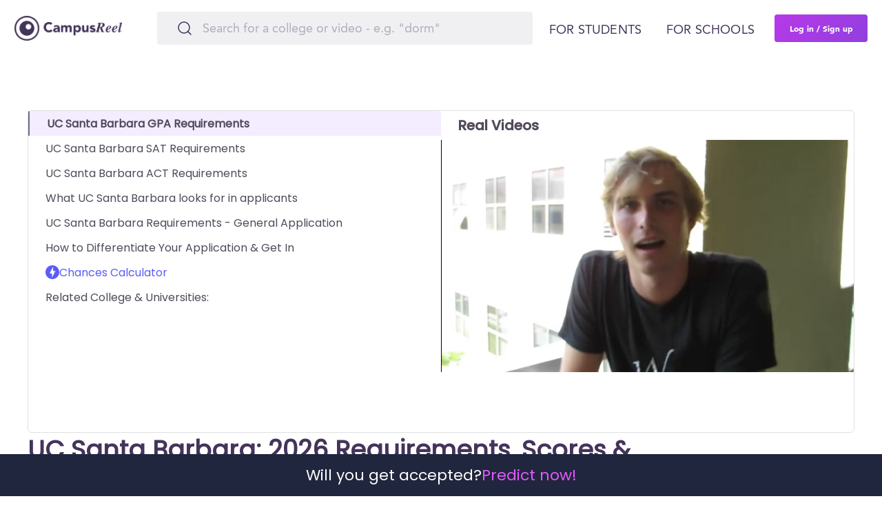

--- FILE ---
content_type: text/html; charset=utf-8
request_url: https://www.campusreel.org/how-to-get-into-college/university-of-california-santa-barbara-admissions-requirements-and-gpa
body_size: 14376
content:
<!DOCTYPE html>
<html lang='en'>
<head>
<!-- Reddit Pixel -->
<script type='text/javascript'>
!function(w, d) {
if (!w.rdt) {
var p = w.rdt = function() {
p.sendEvent ? p.sendEvent.apply(p, arguments) : p.callQueue.push(arguments);
};
p.callQueue = [];
var t = d.createElement("script");
t.src = "https://www.redditstatic.com/ads/pixel.js";
t.async = true;
var s = d.getElementsByTagName("script")[0];
s.parentNode.insertBefore(t, s);
}
}(window, document);
rdt('init', 'a2_garfj2jowge5');
rdt('track', 'PageVisit');
</script>
<!-- DO NOT MODIFY UNLESS TO REPLACE A USER IDENTIFIER -->
<!-- End Reddit Pixel -->

<link href='https://www.campusreel.org/how-to-get-into-college/university-of-california-santa-barbara-admissions-requirements-and-gpa.amp' rel='amphtml'>
<link rel='alternate' hreflang='en' href='https://www.campusreel.org/how-to-get-into-college/university-of-california-santa-barbara-admissions-requirements-and-gpa'>
      <link rel='alternate' hreflang='x-default' href='https://www.campusreel.org/how-to-get-into-college/university-of-california-santa-barbara-admissions-requirements-and-gpa'>
<meta content='IE=edge' http-equiv='X-UA-Compatible'>
<meta content='text/html; charset=utf-8' http-equiv='Content-Type'>
<meta content='width=device-width, initial-scale=1.0, maximum-scale=5.0' name='viewport'>
<meta content='rMJGnDGmB9ErGxtOUrzq5gp-1yABn94ddfwKw9a_uV8' name='google-site-verification'>
<link href='/manifest.json' rel='manifest'>
<link href='/assets/icons/favicon.png' rel='icon' type='image/x-icon'>
<link as='font' crossorigin='' href='https://campusreel-production.s3.amazonaws.com/fonts/AvenirLTPro-Black.woff' rel='preload'>
<link as='font' crossorigin='' href='https://campusreel-production.s3.amazonaws.com/fonts/AvenirLTPro-Heavy.woff' rel='preload'>
<link as='font' crossorigin='' href='https://campusreel-production.s3.amazonaws.com/fonts/AvenirLTPro-Medium.woff' rel='preload'>
<link as='font' crossorigin='' href='https://campusreel-production.s3.amazonaws.com/fonts/AvenirLTPro-Roman.woff' rel='preload'>
<link as='font' crossorigin='' href='https://campusreel-production.s3.amazonaws.com/fonts/AvenirLTPro-Roman2.woff' rel='preload'>
<link as='font' crossorigin='' href='https://campusreel-production.s3.amazonaws.com/fonts/GeneralSans-Extralight.woff' rel='preload'>
<link as='font' crossorigin='' href='https://campusreel-production.s3.amazonaws.com/fonts/GeneralSans-ExtralightItalic.woff' rel='preload'>
<link as='font' crossorigin='' href='https://campusreel-production.s3.amazonaws.com/fonts/GeneralSans-Light.woff' rel='preload'>
<link as='font' crossorigin='' href='https://campusreel-production.s3.amazonaws.com/fonts/GeneralSans-LightItalic.woff' rel='preload'>
<link as='font' crossorigin='' href='https://campusreel-production.s3.amazonaws.com/fonts/GeneralSans-Regular.woff' rel='preload'>
<link as='font' crossorigin='' href='https://campusreel-production.s3.amazonaws.com/fonts/GeneralSans-Italic.woff' rel='preload'>
<link as='font' crossorigin='' href='https://campusreel-production.s3.amazonaws.com/fonts/GeneralSans-Medium.woff' rel='preload'>
<link as='font' crossorigin='' href='https://campusreel-production.s3.amazonaws.com/fonts/GeneralSans-MediumItalic.woff' rel='preload'>
<link as='font' crossorigin='' href='https://campusreel-production.s3.amazonaws.com/fonts/GeneralSans-Semibold.woff' rel='preload'>
<link as='font' crossorigin='' href='https://campusreel-production.s3.amazonaws.com/fonts/GeneralSans-SemiboldItalic.woff' rel='preload'>
<link as='font' crossorigin='' href='https://campusreel-production.s3.amazonaws.com/fonts/GeneralSans-Bold.woff' rel='preload'>
<link as='font' crossorigin='' href='https://campusreel-production.s3.amazonaws.com/fonts/GeneralSans-BoldItalic.woff' rel='preload'>

<script async='' src='https://www.googletagmanager.com/gtag/js?id=G-7BYW8FXGEC'></script>
<script>
  window.dataLayer = window.dataLayer || [];
  function gtag(){dataLayer.push(arguments);}
  gtag('js', new Date());
  gtag('config', 'G-7BYW8FXGEC');
</script>

<link defer href='https://dqk12cx597min.cloudfront.net/scripts/material-components-web-5.0.0.min.css' rel='stylesheet'>
<script async data-cbid='00bfdaa6-1194-4a70-8381-51cf0c701500' id='Cookiebot' src='https://consent.cookiebot.com/uc.js' type='text/javascript'></script>
<script async src='https://onsite.optimonk.com/script.js?account=206571' type='text/javascript'></script>
<script async src='https://cdn.useproof.com/proof.js?acc=PI7wqnvSuraivbFTOoZd0Ij2Gke2' type='text/javascript'></script>
<script async='' src='https://script.tapfiliate.com/tapfiliate.js' type='text/javascript'></script>
<script>
  (function(t,a,p){t.TapfiliateObject=a;t[a]=t[a]||function(){ (t[a].q=t[a].q||[]).push(arguments)}})(window,'tap');
  
  tap('create', '36558-0fa570', { integration: "javascript" });
  tap('detect');
</script>

<script defer src='//www.google.com/jsapi'></script>
<title>
UCSB: 2026 Requirements, Scores &amp; GPAs | CampusReel
</title>
<meta content='UCSB: 2026 Requirements, Scores &amp; GPAs | CampusReel' name='title'>
<meta content='Interested in applying to UCSB? This is the complete guide to getting accepted into UCSB. Yes, there is stiff competition and thousands of other applicants, but we’ll delve into the minimum requirements you need to get and then tricks that help your application stand out from the rest.' name='description'>
<meta content='https://s3.amazonaws.com/campusreel-production/static_images/CampusReel_sharing_image.png' property='og:image'>
<meta content='UCSB: 2026 Requirements, Scores &amp; GPAs | CampusReel' property='og:title'>
<meta content='Interested in applying to UCSB? This is the complete guide to getting accepted into UCSB. Yes, there is stiff competition and thousands of other applicants, but we’ll delve into the minimum requirements you need to get and then tricks that help your application stand out from the rest.' property='og:description'>
<meta content='https://www.campusreel.org/how-to-get-into-college/university-of-california-santa-barbara-admissions-requirements-and-gpa' property='og:url'>
<link href='https://www.campusreel.org/how-to-get-into-college/university-of-california-santa-barbara-admissions-requirements-and-gpa' rel='canonical'>

<meta content='yes' name='apple-mobile-web-app-capable'>
<meta content='#FFFFFF' name='theme-color'>
<meta content='website' property='og:type'>
<meta content='405593809872490' property='fb:app_id'>
<meta content='136089936934153' property='fb:pages'>

<script type='application/ld+json'>
{
  "@context": "https://schema.org",
  "@type": "Organization",
  "url": "https://www.campusreel.org/",
  "logo": "https://www.campusreel.org/assets/icons/logo.png",
  "sameAs": [
  "https://www.facebook.com/campusreel.org",
  "https://www.instagram.com/campusreelofficial/",
  "https://www.linkedin.com/company/campusreel/",
  "https://www.youtube.com/channel/UCE16KLWxJ_5K9vJ1yQMnaqg"
  ]
}
</script>

<meta name="csrf-param" content="authenticity_token" />
<meta name="csrf-token" content="7acJy22chHqZCBJy7MQIbdooAekhSDOLds3honr4xPlnq0J-AYnabMooGQBojn0zMvuxhdXkAEN_XLdDD8CUHg" />
<script defer src='https://cdn.jwplayer.com/libraries/tmv8Rh4Z.js'></script>
<link rel="stylesheet" media="all" href="/assets/main/modals/authorization/desktop-944844618f4f01f7d206104b5d1a20d1f7d8e54cb8bc89fbecad0195eadb0377.css" />
<link rel="preload" media="screen" href="/assets/new_application-4d98495423de0928f3bd00dc4d76e438edc9afaea9cd2173317ee7ce2c481819.css" as="style" onload="this.rel=&#39;stylesheet&#39;" />
<link rel="stylesheet" media="all" href="/assets/seo/compile/how_to_get_accepted-bb2df511b32427fd0965088dc4de52ebd42df970e1072a30c054fbf0cfd5ad4c.css" />

<link rel="stylesheet" media="screen" href="/packs/css/google_one_tap-24658a6f.css" />

<script>
  !function(f,b,e,v,n,t,s)
  {if(f.fbq)return;n=f.fbq=function(){n.callMethod?
  n.callMethod.apply(n,arguments):n.queue.push(arguments)};
  if(!f._fbq)f._fbq=n;n.push=n;n.loaded=!0;n.version='2.0';
  n.queue=[];t=b.createElement(e);t.async=!0;
  t.src=v;s=b.getElementsByTagName(e)[0];
  s.parentNode.insertBefore(t,s)}(window,document,'script',
  'https://connect.facebook.net/en_US/fbevents.js');
  fbq('init', '704095726458219'); 
  fbq('track', 'PageView');
</script>
<noscript>
<img height='1' src='https://www.facebook.com/tr?id=704095726458219&amp;ev=PageView
&amp;noscript=1' width='1'>
</noscript>

<script src="/assets/embed/mixpanel-e48548511c2ca22041f907345fe14b176dc63b25b8932938360e8520e8c44d1b.js" defer="defer"></script>
<script>
  window._mfq = window._mfq || [];
  (function() {
    var mf = document.createElement("script");
    mf.type = "text/javascript"; mf.defer = true;
    mf.src = "//cdn.mouseflow.com/projects/82ff65d2-c404-4c0c-a8c2-15822873ec2c.js";
    document.getElementsByTagName("head")[0].appendChild(mf);
  })();
</script>

<script async data-id='alocdn-ldr' data-label='CampusReel' defer src='//js.alocdn.com/c/3eyaqpfr.js' type='text/javascript'></script>
</head>
<body>
<div data-devise='desktop' id='main-wrapper'>
<script src="/packs/js/navbar-b847a008ed9f089265cc.js"></script>
<link rel="stylesheet" media="screen" href="/packs/css/navbar-63859293.css" />
<header class='navbar' style=''>
<div class='navbar--content'>
<a class="navbar--logo" href="/"><div class='navbar--logo--img'></div>
</a><div class='navbar--search'>
<div class='search'>
<form class="search-form" action="/search_by_words" accept-charset="UTF-8" method="get"><input type="text" name="query" id="query" value="" autocomplete="off" class="search-by-words-input" placeholder="Search for a college or video - e.g. &quot;dorm&quot;" aria-label="Search" />
<div class='btn-close'>
</div>
</form></div>

</div>
<div class='navbar--auth'>
<a data-toggle="modal" data-target="#modal-register" class="navbar--auth--log-in" data-remote="true" href="/users/sign_in">Log In</a>
<a data-toggle="modal" data-target="#modal-register" class="navbar--auth--join" data-remote="true" href="/users/sign_up">Sign Up</a>
</div>
<div class='navbar--controls'>
<div class='navbar--controls--link sub-menu'>
<span class='navbar--controls--link--text'>For students</span>
<div class='navbar-menu'>
<div class='navbar-menu--categories'>
<div class='navbar-menu--categories--tab'>
<div class='navbar-menu--categories--tab--name trending-videos no-link'>Trending Videos</div>
<div class='navbar-menu--categories--tab--links'>
<a class="navbar-menu--categories--tab--links--item" href="/colleges/texas-state-university/videos/meet-trey-a-transfer-student-from-houston">Meet Trey at Texas State</a>
<a class="navbar-menu--categories--tab--links--item" href="/colleges/rochester-institute-of-technology/videos/first-semester-recap-yohermry">Semester Recap at RIT</a>
<a class="navbar-menu--categories--tab--links--item" href="/colleges/saint-michael-s-college/tours/1534/videos/student-employment-internships">Internships at Saint Michael’s</a>
<a class="navbar-menu--categories--tab--links--item" href="/colleges/colorado-college/videos/explore-mathias-hall-with-tirso-and-friends">Dorms at Colorado College</a>
<a class="navbar-menu--categories--tab--links--item" href="/colleges/the-university-of-tennessee-knoxville/videos/out-and-about-in-knoxville-with-paige">What to do at UT Knoxville</a>
</div>
</div>
<div class='navbar-menu--categories--tab'>
<div class='navbar-menu--categories--tab--name featured-schools no-link'>Featured Schools</div>
<div class='navbar-menu--categories--tab--links'>
<a class="navbar-menu--categories--tab--links--item" href="/colleges/university-of-vermont">University of Vermont</a>
<a class="navbar-menu--categories--tab--links--item" href="/colleges/rochester-institute-of-technology">Rochester Institute of Technology</a>
<a class="navbar-menu--categories--tab--links--item" href="/colleges/harvard-business-school">Harvard Business School</a>
<a class="navbar-menu--categories--tab--links--item" href="/colleges/hampshire-college">Hampshire College</a>
<a class="navbar-menu--categories--tab--links--item" href="/colleges/susquehanna-university">Susquehanna University</a>
<a class="navbar-menu--categories--tab--links--item" href="/colleges/vanderbilt-university-owen-graduate-school-of-management">Vanderbilt University | Owen Graduate School of Management</a>
<a class="navbar-menu--categories--tab--links--item" href="/categories/featured-graduate-programs">Featured Business Schools</a>
</div>
</div>
<div class='navbar-menu--categories--tab'>
<a class="navbar-menu--categories--tab--name scholarships" href="/scholarships">Scholarships</a>
<div class='navbar-menu--categories--tab--links'>
<a class="navbar-menu--categories--tab--links--item" href="/scholarships/location/california-scholarships">California Scholarships</a>
<a class="navbar-menu--categories--tab--links--item" href="/scholarships/location/florida-scholarships">Florida Scholarships</a>
<a class="navbar-menu--categories--tab--links--item" href="/scholarships/location/new-york-scholarships">New York Scholarships</a>
<a class="navbar-menu--categories--tab--links--item" href="/scholarships/location/illinois-scholarships">Illinois Scholarships</a>
<a class="navbar-menu--categories--tab--links--item" href="/scholarships/category/sport/band-scholarships">Band Scholarships</a>
</div>
</div>
<div class='navbar-menu--categories--tab'>
<a class="navbar-menu--categories--tab--name ranking" href="/best-colleges">Rankings</a>
<div class='navbar-menu--categories--tab--links'>
<a class="navbar-menu--categories--tab--links--item" href="/best-colleges/major/business/top-colleges-for-business">Best Business Colleges</a>
<a class="navbar-menu--categories--tab--links--item" href="/best-colleges/major/economics/top-colleges-for-economics">Best Colleges for Economics</a>
<a class="navbar-menu--categories--tab--links--item" href="/best-colleges/major/engineering/top-colleges-for-engineering">Best Colleges for Engineering</a>
<a class="navbar-menu--categories--tab--links--item" href="/best-colleges/major/computer-science/top-colleges-for-computer-science">Best Colleges for Computer Science</a>
<a class="navbar-menu--categories--tab--links--item" href="/best-colleges/major/psychology/top-colleges-for-psychology">Best Colleges for Psychology</a>
</div>
</div>
<div class='navbar-menu--categories--tab'>
<div class='navbar-menu--categories--tab--name other-tools no-link'>Other tools</div>
<div class='navbar-menu--categories--tab--links'>
<a class="navbar-menu--categories--tab--links--item" href="/gpa-calculator/high-school-gpa-calculator">High School GPA Calculator</a>
<a class="navbar-menu--categories--tab--links--item" href="/gpa-calculator/college-gpa-calculator">College GPA Calculator</a>
<a class="navbar-menu--categories--tab--links--item" href="/college-acceptance-calculator">College Chances Calculator</a>
<a class="navbar-menu--categories--tab--links--item" href="/mba-admissions-calculator">MBA Chances Calculator</a>
<div class='navbar-menu--categories--tab--links--item submenu'>
<a class="navbar-menu--categories--tab--links--item--text" href="/how-to-transfer-colleges">How to Transfer Colleges</a>
<div class='navbar-menu--categories--tab--links--item--submenu'>
<a class="navbar-menu--categories--tab--links--item--submenu--item" href="/how-to-transfer-colleges/university-of-california-los-angeles-transfer-requirements">UCLA Transfer Requirements</a>
<a class="navbar-menu--categories--tab--links--item--submenu--item" href="/how-to-transfer-colleges/university-of-southern-california-transfer-requirements">USC Transfer Requirements</a>
<a class="navbar-menu--categories--tab--links--item--submenu--item" href="/how-to-transfer-colleges/university-of-california-berkeley-transfer-requirements">UC Berkeley Transfer Requirements</a>
<a class="navbar-menu--categories--tab--links--item--submenu--item" href="/how-to-transfer-colleges/harvard-university-transfer-requirements">Harvard Transfer Requirements</a>
<a class="navbar-menu--categories--tab--links--item--submenu--item" href="/how-to-transfer-colleges/butler-university-transfer-requirements">Butler Transfer Requirements</a>
</div>
</div>
<div class='navbar-menu--categories--tab--links--item submenu'>
<div class='navbar-menu--categories--tab--links--item--text'>College Guides</div>
<div class='navbar-menu--categories--tab--links--item--submenu'>
<a class="navbar-menu--categories--tab--links--item--submenu--item" href="/how-to-get-into-college/university-of-california-los-angeles-admissions-requirements-and-gpa">UCLA Admissions Requirements</a>
<a class="navbar-menu--categories--tab--links--item--submenu--item" href="/how-to-get-into-college/harvard-university-admissions-requirements-and-gpa">Harvard Admissions Requirements</a>
<a class="navbar-menu--categories--tab--links--item--submenu--item" href="/how-to-get-into-college/new-york-university-admissions-requirements-and-gpa">NYU Admissions Requirements</a>
<a class="navbar-menu--categories--tab--links--item--submenu--item" href="/how-to-get-into-college/penn-state-university-admissions-requirements-and-gpa">Penn State Admissions Requirements</a>
<a class="navbar-menu--categories--tab--links--item--submenu--item" href="/how-to-get-into-college/university-of-michigan-ann-arbor-admissions-requirements-and-gpa">Michigan Admissions Requirements</a>
</div>
</div>
</div>
</div>
</div>
<a class="navbar-banner" href="/organic-sweepstakes-registration"><div class='navbar-banner--title'>
$2,000 Student-Led Virtual Tour
<span class='navbar-banner--title--highlight'>Scholarship</span>
</div>
<div class='navbar-banner--description'>Watch any video on CampusReel to register for our $2,000 scholarship Student-Led Virtual Tour Scholarship!</div>
</a>
</div>

</div>
<div class='navbar--controls--link'>
<a class="navbar--controls--link--text" target="_blank" href="https://products.campusreel.org/">For schools</a>
</div>
<a data-toggle="modal" data-target="#modal-register" class="navbar--controls--login" id="sign-up-button" data-remote="true" href="/users/sign_up">Log in / Sign up</a>
</div>
<div class='navbar-mobile-menu'>
<div class='navbar-mobile-menu--button'></div>
<div class='navbar-mobile-menu--wrapper'>
<div class='navbar-mobile-menu--wrapper--content'>
<div class='navbar-mobile-menu--wrapper--content--tabs'>
<div class='navbar-mobile-menu--wrapper--content--tabs--item active' data-tab-name='for-students'>
For students
</div>
<a class="navbar-mobile-menu--wrapper--content--tabs--item" target="_blank" data-tab-name="for-schools" href="https://products.campusreel.org/">For schools</a>
</div>
<div class='navbar-mobile-menu--wrapper--content--body show' data-body-name='for-students'>
<div class='navbar-mobile-menu--wrapper--content--body--menu'>
<div class='navbar-mobile-menu--wrapper--content--body--menu--name trending-videos'>
<div class='navbar-mobile-menu--wrapper--content--body--menu--name--text'>Trending Videos</div>
<div class='navbar-mobile-menu--wrapper--content--body--menu--name--button'></div>
</div>
<div class='navbar-mobile-menu--wrapper--content--body--menu--list'>
<a class="navbar-mobile-menu--wrapper--content--body--menu--list--item" href="/colleges/texas-state-university/videos/meet-trey-a-transfer-student-from-houston">Meet Trey at Texas State</a>
<a class="navbar-mobile-menu--wrapper--content--body--menu--list--item" href="/colleges/rochester-institute-of-technology/videos/first-semester-recap-yohermry">Semester Recap at RIT</a>
<a class="navbar-mobile-menu--wrapper--content--body--menu--list--item" href="/colleges/saint-michael-s-college/tours/1534/videos/student-employment-internships">Internships at Saint Michael’s</a>
<a class="navbar-mobile-menu--wrapper--content--body--menu--list--item" href="/colleges/colorado-college/videos/explore-mathias-hall-with-tirso-and-friends">Dorms at Colorado College</a>
<a class="navbar-mobile-menu--wrapper--content--body--menu--list--item" href="/colleges/the-university-of-tennessee-knoxville/videos/out-and-about-in-knoxville-with-paige">What to do at UT Knoxville</a>
</div>
</div>
<div class='navbar-mobile-menu--wrapper--content--body--menu'>
<div class='navbar-mobile-menu--wrapper--content--body--menu--name featured-schools'>
<div class='navbar-mobile-menu--wrapper--content--body--menu--name--text'>Featured Schools</div>
<div class='navbar-mobile-menu--wrapper--content--body--menu--name--button'></div>
</div>
<div class='navbar-mobile-menu--wrapper--content--body--menu--list'>
<a class="navbar-mobile-menu--wrapper--content--body--menu--list--item" href="/colleges/university-of-vermont">University of Vermont</a>
<a class="navbar-mobile-menu--wrapper--content--body--menu--list--item" href="/colleges/rochester-institute-of-technology">Rochester Institute of Technology</a>
<a class="navbar-mobile-menu--wrapper--content--body--menu--list--item" href="/colleges/harvard-business-school">Harvard Business School</a>
<a class="navbar-mobile-menu--wrapper--content--body--menu--list--item" href="/colleges/hampshire-college">Hampshire College</a>
<a class="navbar-mobile-menu--wrapper--content--body--menu--list--item" href="/colleges/susquehanna-university">Susquehanna University</a>
<a class="navbar-mobile-menu--wrapper--content--body--menu--list--item" href="/colleges/vanderbilt-university-owen-graduate-school-of-management">Vanderbilt University | Owen Graduate School of Management</a>
<a class="navbar-mobile-menu--wrapper--content--body--menu--list--item" href="/categories/featured-graduate-programs">Featured Business Schools</a>
</div>
</div>
<div class='navbar-mobile-menu--wrapper--content--body--menu'>
<div class='navbar-mobile-menu--wrapper--content--body--menu--name scholarships'>
<a class="navbar-mobile-menu--wrapper--content--body--menu--name--text" href="/scholarships">Scholarships</a>
<div class='navbar-mobile-menu--wrapper--content--body--menu--name--button'></div>
</div>
<div class='navbar-mobile-menu--wrapper--content--body--menu--list'>
<a class="navbar-mobile-menu--wrapper--content--body--menu--list--item" href="/scholarships/location/california-scholarships">California Scholarships</a>
<a class="navbar-mobile-menu--wrapper--content--body--menu--list--item" href="/scholarships/location/florida-scholarships">Florida Scholarships</a>
<a class="navbar-mobile-menu--wrapper--content--body--menu--list--item" href="/scholarships/location/new-york-scholarships">New York Scholarships</a>
<a class="navbar-mobile-menu--wrapper--content--body--menu--list--item" href="/scholarships/location/illinois-scholarships">Illinois Scholarships</a>
<a class="navbar-mobile-menu--wrapper--content--body--menu--list--item" href="/scholarships/category/sport/band-scholarships">Band Scholarships</a>
</div>
</div>
<div class='navbar-mobile-menu--wrapper--content--body--menu'>
<div class='navbar-mobile-menu--wrapper--content--body--menu--name ranking'>
<a class="navbar-mobile-menu--wrapper--content--body--menu--name--text" href="/best-colleges">Rankings</a>
<div class='navbar-mobile-menu--wrapper--content--body--menu--name--button'></div>
</div>
<div class='navbar-mobile-menu--wrapper--content--body--menu--list'>
<a class="navbar-mobile-menu--wrapper--content--body--menu--list--item" href="/best-colleges/major/business/top-colleges-for-business">Best Business Colleges</a>
<a class="navbar-mobile-menu--wrapper--content--body--menu--list--item" href="/best-colleges/major/economics/top-colleges-for-economics">Best Colleges for Economics</a>
<a class="navbar-mobile-menu--wrapper--content--body--menu--list--item" href="/best-colleges/major/engineering/top-colleges-for-engineering">Best Colleges for Engineering</a>
<a class="navbar-mobile-menu--wrapper--content--body--menu--list--item" href="/best-colleges/major/computer-science/top-colleges-for-computer-science">Best Colleges for Computer Science</a>
<a class="navbar-mobile-menu--wrapper--content--body--menu--list--item" href="/best-colleges/major/psychology/top-colleges-for-psychology">Best Colleges for Psychology</a>
</div>
</div>
<div class='navbar-mobile-menu--wrapper--content--body--menu'>
<div class='navbar-mobile-menu--wrapper--content--body--menu--name other-tools'>
<div class='navbar-mobile-menu--wrapper--content--body--menu--name--text'>Other tools</div>
<div class='navbar-mobile-menu--wrapper--content--body--menu--name--button'></div>
</div>
<div class='navbar-mobile-menu--wrapper--content--body--menu--list'>
<a class="navbar-mobile-menu--wrapper--content--body--menu--list--item" href="/gpa-calculator/high-school-gpa-calculator">High School GPA Calculator</a>
<a class="navbar-mobile-menu--wrapper--content--body--menu--list--item" href="/gpa-calculator/college-gpa-calculator">College GPA Calculator</a>
<a class="navbar-mobile-menu--wrapper--content--body--menu--list--item" href="/college-acceptance-calculator">College Chances Calculator</a>
<a class="navbar-mobile-menu--wrapper--content--body--menu--list--item" href="/mba-admissions-calculator">MBA Chances Calculator</a>
<div class='navbar-mobile-menu--wrapper--content--body--menu--list--item submenu'>
<div class='navbar-mobile-menu--wrapper--content--body--menu--list--item--text'>
<a class="navbar-mobile-menu--wrapper--content--body--menu--list--item--text--name" href="/how-to-transfer-colleges">How to Transfer Colleges</a>
<div class='navbar-mobile-menu--wrapper--content--body--menu--list--item--text--button'></div>
</div>
<div class='navbar-mobile-menu--wrapper--content--body--menu--list--item--submenu'>
<a class="navbar-mobile-menu--wrapper--content--body--menu--list--item--submenu--item" href="/how-to-transfer-colleges/university-of-california-los-angeles-transfer-requirements">UCLA Transfer Requirements</a>
<a class="navbar-mobile-menu--wrapper--content--body--menu--list--item--submenu--item" href="/how-to-transfer-colleges/university-of-southern-california-transfer-requirements">USC Transfer Requirements</a>
<a class="navbar-mobile-menu--wrapper--content--body--menu--list--item--submenu--item" href="/how-to-transfer-colleges/university-of-california-berkeley-transfer-requirements">UC Berkeley Transfer Requirements</a>
<a class="navbar-mobile-menu--wrapper--content--body--menu--list--item--submenu--item" href="/how-to-transfer-colleges/harvard-university-transfer-requirements">Harvard Transfer Requirements</a>
<a class="navbar-mobile-menu--wrapper--content--body--menu--list--item--submenu--item" href="/how-to-transfer-colleges/butler-university-transfer-requirements">Butler Transfer Requirements</a>
</div>
</div>
<div class='navbar-mobile-menu--wrapper--content--body--menu--list--item submenu'>
<div class='navbar-mobile-menu--wrapper--content--body--menu--list--item--text'>
<div class='navbar-mobile-menu--wrapper--content--body--menu--list--item--text--name'>College Guides</div>
<div class='navbar-mobile-menu--wrapper--content--body--menu--list--item--text--button'></div>
</div>
<div class='navbar-mobile-menu--wrapper--content--body--menu--list--item--submenu'>
<a class="navbar-mobile-menu--wrapper--content--body--menu--list--item--submenu--item" href="/how-to-get-into-college/university-of-california-los-angeles-admissions-requirements-and-gpa">UCLA Admissions Requirements</a>
<a class="navbar-mobile-menu--wrapper--content--body--menu--list--item--submenu--item" href="/how-to-get-into-college/harvard-university-admissions-requirements-and-gpa">Harvard Admissions Requirements</a>
<a class="navbar-mobile-menu--wrapper--content--body--menu--list--item--submenu--item" href="/how-to-get-into-college/new-york-university-admissions-requirements-and-gpa">NYU Admissions Requirements</a>
<a class="navbar-mobile-menu--wrapper--content--body--menu--list--item--submenu--item" href="/how-to-get-into-college/penn-state-university-admissions-requirements-and-gpa">Penn State Admissions Requirements</a>
<a class="navbar-mobile-menu--wrapper--content--body--menu--list--item--submenu--item" href="/how-to-get-into-college/university-of-michigan-ann-arbor-admissions-requirements-and-gpa">Michigan Admissions Requirements</a>
</div>
</div>
</div>
</div>
</div>
<div class='navbar-mobile-menu--wrapper--content--body' data-body-name='for-schools'></div>
<div class='navbar-mobile-menu--wrapper--content--footer'>
<a class="navbar-banner" href="/organic-sweepstakes-registration"><div class='navbar-banner--title'>
$2,000 Student-Led Virtual Tour
<span class='navbar-banner--title--highlight'>Scholarship</span>
</div>
<div class='navbar-banner--description'>Watch any video on CampusReel to register for our $2,000 scholarship Student-Led Virtual Tour Scholarship!</div>
</a>
<a data-toggle="modal" data-target="#modal-register" class="navbar--controls--login navbar-mobile-menu--wrapper--content--footer--login" id="sign-up-button-mobile" data-remote="true" href="/users/sign_up">Log in / Sign up</a>
</div>
</div>
</div>
</div>

</div>
</header>
<div class='block_under_header'></div>

<div class='how_to_get_accepted_page'>
<div class='how_to_get_accepted_left_part'>
<ul class='how_to_get_accepted_menu'>
<li class='menu_item active' data-link='gpa_requirements'>
<div>
UC Santa Barbara GPA Requirements
</div>
</li>
<li class='menu_item' data-link='sat_requirements'>
<div>
UC Santa Barbara SAT Requirements
</div>
</li>
<li class='menu_item' data-link='act_requirements'>
<div>
UC Santa Barbara ACT Requirements
</div>
</li>
<li class='menu_item' data-link='looks_for'>
<div>
What UC Santa Barbara looks for in applicants
</div>
</li>
<li class='menu_item' data-link='requirements'>
<div>
UC Santa Barbara Requirements - General Application
</div>
</li>
<li class='menu_item' data-link='how_to_get_in'>
<div>
How to Differentiate Your Application & Get In
</div>
</li>
<li class='menu_item calc' data-link='calc'>
<div class='lightning'></div>
<div class='chances_calculator'>Chances Calculator</div>
</li>
<li class='menu_item' data-link='related_colleges'>
<div>
Related College &amp; Universities:
</div>
</li>
</ul>
<div class='videos_wrapper'>
<p class='left_part_main_text'>
Real Videos
<div class="video-wrapper">
      <div class="video-content">
        <div class="video-player">
          <div id="top-video-player-without-widget">
          </div>
        </div>
      </div>
    </div>
</p>
</div>
<a href="/organic-sweepstakes-registration"><div class='left_part_bg_img'>
<div class='left_part_banner'>
<p class='left_part_banner_text'>
$2,000 Scholarship
</p>
<div class='take_tour'>
Take a Student-led Tour on
<span>
CampusReel
</span>
to Enter
</div>
<div class='arrow_right'>
&#x279E;
</div>
</div>
</div>
</a><div class='down-side-banner'>
<a href="/organic-sweepstakes-registration"><p>
Will you get accepted?
</p>
<p class='pink-text'>
Predict now!
</p>
</a></div>

</div>
<div class='how_to_get_accepted_main_part'>
<div class='first_section'>
<h2 class='main_text'>
UC Santa Barbara: 2026 Requirements, Scores &amp; GPAs
</h2>
<p class='description'>
This is the go-to guide for getting into UC Santa Barbara. We suggest you read until the end... Not only will we layout the exact GPA and test scores you should aim for when applying to UCSB, but we’ll also offer creative ways to help your application stand out from the pack. We breakdown UCSB statistics better than any article out there and show you how these have changed over time. Also, make sure to check out <a href='/colleges/university-of-california-santa-barbara/dorms' class=''>UC Santa Barbara on CampusReel to see what it’s really like here</a>.

You can also use the below calculator to help determine your likelihood of acceptance at UCSB
</p>
</div>
<script src="/packs/js/college_acceptance_calculator-6e2ee1352965162b3df7.js"></script>
<link rel="stylesheet" media="screen" href="/packs/css/college_acceptance_calculator-50c5164c.css" />
<div class='college-acceptance-calc' data-college-id='97' data-college-slug='university-of-california-santa-barbara' style='margin-bottom: 80px'>
<form class='college-acceptance-calc-form' data-current-user='' novalidate>
<div class='college-acceptance-calc--title'>
UC Santa Barbara  chances calculator
</div>
<div class='college-acceptance-calc--description'>
<p>This free college chances tool calculates your acceptance chances at any other U.S. college</p>
<p>Please note all chances are estimates based on test score and GPA averages.</p>
</div>
<div class='college-acceptance-calc--sat'>
<div class='college-acceptance-calc--sat--title-wrapper'>
<div class='college-acceptance-calc--sat--title-wrapper--title'>Your SAT Score</div>
<div class='college-acceptance-calc--sat--title-wrapper--description'>*optional</div>
</div>
<div class='college-acceptance-calc--sat--slider-wrapper'>
<div class='college-acceptance-calc--sat--min-value'>
400
</div>
<div aria-label='Select Value' aria-valuemax='1600' aria-valuemin='400' aria-valuenow='800' class='college-acceptance-calc--sat--slider mdc-slider' role='slider' tabindex='0'>
<div class='college-acceptance-calc--sat--slider--container'>
<div class='college-acceptance-calc--sat--slider--container--track mdc-slider__track'></div>
<div class='college-acceptance-calc--sat--slider--container--track--thumb-container mdc-slider__thumb-container'></div>
</div>
</div>
<div class='college-acceptance-calc--sat--max-value'>
1600
</div>
</div>
<div class='college-acceptance-calc--sat--number-wrapper'>
<input class='college-acceptance-calc--sat--number-wrapper--number' name='sat_score' readonly value='800'>
<span class='college-acceptance-calc--sat--number-wrapper--desc'>my SAT</span>
</div>
</div>
<div class='college-acceptance-calc--columns'>
<div class='college-acceptance-calc--columns--column'>
<div class='college-acceptance-calc--columns--column--title-wrapper'>
<div class='college-acceptance-calc--columns--column--title-wrapper--title'>Your ACT Score</div>
<div class='college-acceptance-calc--columns--column--title-wrapper--description'>*optional</div>
</div>
<div class='mdc-act-select mdc-select'>
<div class='mdc-select__anchor'>
<i class='mdc-select__dropdown-icon'></i>
<div aria-disabled class='mdc-select__selected-text'></div>
<span class='mdc-floating-label'>Select a Score</span>
</div>
<div class='mdc-select__menu mdc-menu-surface custom-enhanced-select-width' role='listbox'>
<div class='mdc-list'>
<li class='mdc-list-item' data-value='10' role='option'>10</li>
<li class='mdc-list-item' data-value='11' role='option'>11</li>
<li class='mdc-list-item' data-value='12' role='option'>12</li>
<li class='mdc-list-item' data-value='13' role='option'>13</li>
<li class='mdc-list-item' data-value='14' role='option'>14</li>
<li class='mdc-list-item' data-value='15' role='option'>15</li>
<li class='mdc-list-item' data-value='16' role='option'>16</li>
<li class='mdc-list-item' data-value='17' role='option'>17</li>
<li class='mdc-list-item' data-value='18' role='option'>18</li>
<li class='mdc-list-item' data-value='19' role='option'>19</li>
<li class='mdc-list-item' data-value='20' role='option'>20</li>
<li class='mdc-list-item' data-value='21' role='option'>21</li>
<li class='mdc-list-item' data-value='22' role='option'>22</li>
<li class='mdc-list-item' data-value='23' role='option'>23</li>
<li class='mdc-list-item' data-value='24' role='option'>24</li>
<li class='mdc-list-item' data-value='25' role='option'>25</li>
<li class='mdc-list-item' data-value='26' role='option'>26</li>
<li class='mdc-list-item' data-value='27' role='option'>27</li>
<li class='mdc-list-item' data-value='28' role='option'>28</li>
<li class='mdc-list-item' data-value='29' role='option'>29</li>
<li class='mdc-list-item' data-value='30' role='option'>30</li>
<li class='mdc-list-item' data-value='31' role='option'>31</li>
<li class='mdc-list-item' data-value='32' role='option'>32</li>
<li class='mdc-list-item' data-value='33' role='option'>33</li>
<li class='mdc-list-item' data-value='34' role='option'>34</li>
<li class='mdc-list-item' data-value='35' role='option'>35</li>
<li class='mdc-list-item' data-value='36' role='option'>36</li>
</div>
</div>
</div>
</div>
<div class='college-acceptance-calc--columns--column'>
<div class='college-acceptance-calc--columns--column--title'>Your GPA*</div>
<div class='college-acceptance-calc--columns--column--gpa-wrapper'>
<div class='college-acceptance-calc--columns--column--gpa-wrapper--desc'>on a 4.0 scale</div>
<input class='college-acceptance-calc--columns--column--gpa-wrapper--input' name='gpa_score' placeholder='X . X' type='number'>
</div>
</div>
</div>
<button class='college-acceptance-calc--submit' type='submit'>Calculate Your Chance of Acceptance</button>
</form>
</div>

<div class='second_section section-link' id='gpa_requirements'>
<h4>
What GPA Do You Need To Get Into UC Santa Barbara?
</h4>
<div class='second_section-lower_block'>
<p>
<span>
UC Santa Barbara’s average GPA is 3.15. UC Santa Barbara does require GPA.
</span>
UC Santa Barbara is currently selective. However, be aware that oftentimes schools in this GPA range are increasing their selectivity in hope of increasing “prestige”. We can’t read the minds of UCSB application readers, but they likely want to increase the average GPA from 3.15 to 3.31 this year - to play it safe, we recommend striving for the 3.31 GPA.
</p>
<p class='please_note'>
*BEFORE CONTINUING PLEASE NOTE: GPA and “prestige” DO NOT mean a college is right for you. UC Santa Barbara may seem amazing on paper, but you may hate it... That’s why 700,000 students transfer colleges every year - they end up going to the wrong school. It’s crucial to watch the videos on CampusReel and make sure you can envision yourself on UCSB’s campus. These UCSB admission statistics do not sufficiently tell you what a college or university is like.
</p>
</div>
</div>
<div class='third_section'>
<h4>
What Is UC Santa Barbara’s Acceptance Rate?
</h4>
<div class='third_section-unswer_text'>
<div class='left_side'>
<p>
Last year UC Santa Barbara’s acceptance rate was 32.64. However, check out how the acceptance rate has changed over time.
</p>
<p class='admissions_rate-js'>
As you can see, UC Santa Barbara is a little easier to get into than last year.
</p>
<p>
Acceptance rate alone does not indicate your likelihood for getting into UCSB - it’s a very high level understanding of the true competition. Use the acceptance rate as a general guide for curating a list of 10-15 schools that fall into different ranges of competitiveness. Then, use the below data to get a deeper understanding of how your application will compare to the rest of the pool.
</p>
</div>
<div class='right_side'>
<div class='wrapper'>
<div class='table_wrapper'>
<table class='table_of_4'>
<thead>
<tr>
<td></td>
<th scope='col'>2016</th>
<th scope='col'>2017</th>
<th scope='col'>2018</th>
</tr>
</thead>
<tbody>
<tr>
<th scope='row'>Acceptance Rate</th>
<td>
N/A
</td>
<td>
N/A
</td>
<td>
32.64 %
</td>
</tr>
</tbody>
</table>
</div>
</div>
</div>
</div>
<div class='third_section-lower_block'>
<h5>
Will You Get Into UC Santa Barbara?
</h5>
<a class="calculate_chanses" href="/college-acceptance-calculator/chance-of-getting-into-university-of-california-santa-barbara">Calculate Your Chances</a>
</div>
</div>
<div class='fourth_section'>
<h4 class='top_text'>
Does UC Santa Barbara Require Test Scores?
</h4>
<p>
UC Santa Barbara requires that you either take the SAT or ACT. See the table below for how UC Santa Barbara’s accepted students have performed on both tests. You may be wondering how many test scores should you submit. Generally, don’t freak out about taking the test too often. Industry consensus is that you can submit up to 6 tests as a reasonable limit.
</p>
</div>
<div class='fifth_section'>
<h2 class='section-link' id='sat_requirements'>
UC Santa Barbara SAT Requirements
</h2>
<p>
UC Santa Barbara’s average SAT score is 1255 - this is the sum of the math and reading portions of the SAT (the 1600 scale). Check out the below table for a deeper look into how students performed - it’s also very interesting to look at the average test score over time. The trend over time helps give insight into whether UC Santa Barbara is getting more or less competitive.
</p>
<div class='wrapper'>
<div class='table_wrapper'>
<table class='table_of_5'>
<thead>
<tr>
<td></td>
<th scope='col'>25th Percentile</th>
<th scope='col'>75th Percentile</th>
<th scope='col'>Average</th>
</tr>
</thead>
<tbody>
<tr>
<th scope='row'>Math</th>
<td>
570
</td>
<td>
730
</td>
<td>
650
</td>
</tr>
<tr>
<th scope='row'>Reading</th>
<td>
550
</td>
<td>
660
</td>
<td>
605
</td>
</tr>
<tr>
<th scope='row'>2019 Total</th>
<td>
1120
</td>
<td>
1390
</td>
<td>
1255
</td>
</tr>
<tr>
<th scope='row'>2018 Total</th>
<td class='2018_sat_25th_total-js'>-</td>
<td class='2018_sat_75th_total-js'>-</td>
<td class='2018_sat_avg_total-js'>-</td>
</tr>
<tr>
<th scope='row'>2017 Total</th>
<td class='2017_sat_25th_total-js'>-</td>
<td class='2017_sat_75th_total-js'>-</td>
<td class='2017_sat_avg_total-js'>-</td>
</tr>
</tbody>
</table>
</div>
</div>
<p class='under_text'>
UC Santa Barbara’s average SAT score is 1255. To be a competitive applicant for UC Santa Barbara your SAT score should come close to the average. If you’re closer to the 1120, you’re likely going to have a tougher time getting accepted. To consider UC Santa Barbara a “target” school (one that you are likely to get into) you should aim for a score of 1390.
</p>
<div class='fifth_section-lower_block'>
<h5>
Will You Get Into UC Santa Barbara?
</h5>
<a class="calculate_chanses" href="/college-acceptance-calculator/chance-of-getting-into-university-of-california-santa-barbara">Calculate Your Chances</a>
</div>
</div>
<div class='sixth_section section-link' id='act_requirements'>
<h2>
UC Santa Barbara ACT Requirements
</h2>
<p>
UC Santa Barbara’s average ACT score is 72. To be a competitive applicant for UC Santa Barbara your ACT score should come close to the average. If you’re closer to the 79, you’re likely going to have a tougher time getting accepted. To consider UC Santa Barbara a “target” school (one that you have a good chance of getting into) you should aim for a score of 65.
</p>
<div class='wrapper'>
<div class='table_wrapper'>
<table class='table_of_5'>
<thead>
<tr>
<td></td>
<th scope='col'>25th Percentile</th>
<th scope='col'>75th Percentile</th>
<th scope='col'>Average</th>
</tr>
</thead>
<tbody>
<tr>
<th scope='row'>Math</th>
<td>
26
</td>
<td>
-
</td>
<td>
26
</td>
</tr>
<tr>
<th scope='row'>Reading</th>
<td>
26
</td>
<td>
33
</td>
<td>
29
</td>
</tr>
<tr>
<th scope='row'>Writing</th>
<td>
27
</td>
<td>
32
</td>
<td>
29
</td>
</tr>
<tr>
<th scope='row'>2019 Total</th>
<td>
79
</td>
<td>
65
</td>
<td>
72
</td>
</tr>
<tr>
<th scope='row'>2018 Total</th>
<td class='2018_act_25th_total-js'>-</td>
<td class='2018_act_75th_total-js'>-</td>
<td class='2018_act_avg_total-js'>-</td>
</tr>
<tr>
<th scope='row'>2017 Total</th>
<td class='2017_act_25th_total-js'>-</td>
<td class='2017_act_75th_total-js'>-</td>
<td class='2017_act_avg_total-js'>-</td>
</tr>
</tbody>
</table>
</div>
</div>
<div class='sixth_section-lower_block'>
<h5>
Will You Get Into UC Santa Barbara?
</h5>
<a class="calculate_chanses" href="/college-acceptance-calculator/chance-of-getting-into-university-of-california-santa-barbara">Calculate Your Chances</a>
</div>
</div>
<div class='seventh_section section-link' id='looks_for'>
<h4>
How Hard Is It To Get Into UC Santa Barbara?
</h4>
<p>
As you can see from the data above, UC Santa Barbara is difficult to get into. Not only should you be aiming for a 3.15 but also SAT scores around 1255.
</p>
</div>
<div class='eighth_section section-link' id='requirements'>
<h2>
UC Santa Barbara Requirements
</h2>
<p>
Now you know where you need to be for getting into UC Santa Barbara from a grade and test score perspective. Let’s quickly outline what else you’ll need to provide for your application to get reviewed, and then we’ll move onto the most important section: differentiating your app.
</p>
<div class='wrapper'>
<div class='table_wrapper'>
<table class='table_of_2'>
<thead>
<tr>
<th scope='col'>Recommendations</th>
<th scope='col'>Status</th>
</tr>
</thead>
<tbody>
<tr>
<td>School Rank</td>
<td class='school_rank'>
Required
</td>
</tr>
<tr>
<td>GPA</td>
<td class='gpa'>
Required
</td>
</tr>
<tr>
<td>School Record</td>
<td class='school_record'>
Required
</td>
</tr>
</tbody>
</table>
</div>
</div>
</div>
<div class='nineth_section section-link' id='how_to_get_in'>
<h2>
How to get into UCSB
</h2>
<p>
Follow these steps to maximize your chances of getting into UCSB. Everything you read above will help prepare you for what you need to achieve to have a shot at UCSB, but these steps will take you even further in applying that knowledge and differentiating your application.
</p>
</div>
<div class='tenth_section'>
<h4>
Main Academic Excellence that is in line with UCSB admission standards.
</h4>
<ol>
<div class='step_item'>
<div class='number'>
1
</div>
<li>
Score at least a 1255 on the SAT or 72 on the ACT.
</li>
</div>
<div class='step_item'>
<div class='number'>
2
</div>
<li>
Maintain a GPA of at least a 3.15.
</li>
</div>
</ol>
</div>
<div class='eleventh_section'>
<h4>
Join Extracurriculars that Align with UCSB’s Values.
</h4>
<div class='wrapper'>
<ol>
<div class='step_item'>
<div class='number'>
1
</div>
<li>
Join your school band, a sports team or another group activity. If UC Santa Barbara values music heavily, for example, then try to participate in an organization related to that topic.
</li>
</div>
<div class='step_item'>
<div class='number'>
2
</div>
<li>
Volunteer in your hometown. Santa Barbara has tons of ways to be involved beyond just the college. UC Santa Barbara wants applicants that are also good ambassadors for the school - they want students who will give back to the local community and broader Santa Barbara area in general.
</li>
</div>
<div class='step_item'>
<div class='number'>
3
</div>
<li>
Spend your summer doing something that speaks to your values, personal growth, leadership qualities and other less quantifiable characteristics. UCSB needs to see past your test scores and grades - they need to know that you will be a valuable and contributing member of their community. You are more than grades and test scores - your experiences should demonstrate that.
</li>
</div>
</ol>
</div>
</div>
<div class='twelvth_section'>
<h4>
Prepare Your Application
</h4>
<div class='lower_side'>
<div class='wrapper'></div>
<ol>
<div class='step_item'>
<div class='number'>
1
</div>
<li>
Write a stellar essay that shows UC Santa Barbara something they can’t figure out from the other parts of your application. For a detailed guide on writing the best college essay, check this out.
</li>
</div>
<div class='step_item'>
<div class='number'>
2
</div>
<li>
Get teacher recs that speak to your character. If you know what you’re majoring in and include that in your UCSB app, try to have at least 1 recommendation from a teacher in that department.
</li>
</div>
<div class='step_item'>
<div class='number'>
3
</div>
<li>
Apply Before the Deadline. Too many students wait until the last minute to submit their application, and too much can go wrong during this precious time window. Since many students are applying on the last day, it’s possible that UCSB’s own system crashes. Don’t risk the added stress this can cause - submit your app a few days early.
</li>
</div>
</ol>
<div class='man_and_folder'></div>
</div>
</div>
<div class='thirteenth_section section-link' id='calc'>
<script src="/packs/js/college_acceptance_calculator-6e2ee1352965162b3df7.js"></script>
<link rel="stylesheet" media="screen" href="/packs/css/college_acceptance_calculator-50c5164c.css" />
<div class='college-acceptance-calc' data-college-id='97' data-college-slug='university-of-california-santa-barbara' style='margin-bottom: 120px'>
<form class='college-acceptance-calc-form' data-current-user='' novalidate>
<div class='college-acceptance-calc--title'>
UC Santa Barbara  chances calculator
</div>
<div class='college-acceptance-calc--description'>
<p>This free college chances tool calculates your acceptance chances at any other U.S. college</p>
<p>Please note all chances are estimates based on test score and GPA averages.</p>
</div>
<div class='college-acceptance-calc--sat'>
<div class='college-acceptance-calc--sat--title-wrapper'>
<div class='college-acceptance-calc--sat--title-wrapper--title'>Your SAT Score</div>
<div class='college-acceptance-calc--sat--title-wrapper--description'>*optional</div>
</div>
<div class='college-acceptance-calc--sat--slider-wrapper'>
<div class='college-acceptance-calc--sat--min-value'>
400
</div>
<div aria-label='Select Value' aria-valuemax='1600' aria-valuemin='400' aria-valuenow='800' class='college-acceptance-calc--sat--slider mdc-slider' role='slider' tabindex='0'>
<div class='college-acceptance-calc--sat--slider--container'>
<div class='college-acceptance-calc--sat--slider--container--track mdc-slider__track'></div>
<div class='college-acceptance-calc--sat--slider--container--track--thumb-container mdc-slider__thumb-container'></div>
</div>
</div>
<div class='college-acceptance-calc--sat--max-value'>
1600
</div>
</div>
<div class='college-acceptance-calc--sat--number-wrapper'>
<input class='college-acceptance-calc--sat--number-wrapper--number' name='sat_score' readonly value='800'>
<span class='college-acceptance-calc--sat--number-wrapper--desc'>my SAT</span>
</div>
</div>
<div class='college-acceptance-calc--columns'>
<div class='college-acceptance-calc--columns--column'>
<div class='college-acceptance-calc--columns--column--title-wrapper'>
<div class='college-acceptance-calc--columns--column--title-wrapper--title'>Your ACT Score</div>
<div class='college-acceptance-calc--columns--column--title-wrapper--description'>*optional</div>
</div>
<div class='mdc-act-select mdc-select'>
<div class='mdc-select__anchor'>
<i class='mdc-select__dropdown-icon'></i>
<div aria-disabled class='mdc-select__selected-text'></div>
<span class='mdc-floating-label'>Select a Score</span>
</div>
<div class='mdc-select__menu mdc-menu-surface custom-enhanced-select-width' role='listbox'>
<div class='mdc-list'>
<li class='mdc-list-item' data-value='10' role='option'>10</li>
<li class='mdc-list-item' data-value='11' role='option'>11</li>
<li class='mdc-list-item' data-value='12' role='option'>12</li>
<li class='mdc-list-item' data-value='13' role='option'>13</li>
<li class='mdc-list-item' data-value='14' role='option'>14</li>
<li class='mdc-list-item' data-value='15' role='option'>15</li>
<li class='mdc-list-item' data-value='16' role='option'>16</li>
<li class='mdc-list-item' data-value='17' role='option'>17</li>
<li class='mdc-list-item' data-value='18' role='option'>18</li>
<li class='mdc-list-item' data-value='19' role='option'>19</li>
<li class='mdc-list-item' data-value='20' role='option'>20</li>
<li class='mdc-list-item' data-value='21' role='option'>21</li>
<li class='mdc-list-item' data-value='22' role='option'>22</li>
<li class='mdc-list-item' data-value='23' role='option'>23</li>
<li class='mdc-list-item' data-value='24' role='option'>24</li>
<li class='mdc-list-item' data-value='25' role='option'>25</li>
<li class='mdc-list-item' data-value='26' role='option'>26</li>
<li class='mdc-list-item' data-value='27' role='option'>27</li>
<li class='mdc-list-item' data-value='28' role='option'>28</li>
<li class='mdc-list-item' data-value='29' role='option'>29</li>
<li class='mdc-list-item' data-value='30' role='option'>30</li>
<li class='mdc-list-item' data-value='31' role='option'>31</li>
<li class='mdc-list-item' data-value='32' role='option'>32</li>
<li class='mdc-list-item' data-value='33' role='option'>33</li>
<li class='mdc-list-item' data-value='34' role='option'>34</li>
<li class='mdc-list-item' data-value='35' role='option'>35</li>
<li class='mdc-list-item' data-value='36' role='option'>36</li>
</div>
</div>
</div>
</div>
<div class='college-acceptance-calc--columns--column'>
<div class='college-acceptance-calc--columns--column--title'>Your GPA*</div>
<div class='college-acceptance-calc--columns--column--gpa-wrapper'>
<div class='college-acceptance-calc--columns--column--gpa-wrapper--desc'>on a 4.0 scale</div>
<input class='college-acceptance-calc--columns--column--gpa-wrapper--input' name='gpa_score' placeholder='X . X' type='number'>
</div>
</div>
</div>
<button class='college-acceptance-calc--submit' type='submit'>Calculate Your Chance of Acceptance</button>
</form>
</div>

</div>
<div class='fourteenth_section section-link' id='related_colleges'>
<div class='related_schools'>
<h3>
Related College & Universities:
</h3>
<div class='related_schools_container'>
<a class="separate_related_school_container col-xs-12 col-sm-6 col-md-4" href="/how-to-get-into-college/california-polytechnic-state-university-san-luis-obispo-admissions-requirements-and-gpa"><div class='related_schools_item'>
<div class='image-wrapper'>
<img alt='' class='college-img lazyload' data-src='https://oneclassblog.com/wp-content/uploads/2017/09/Cal_Poly_San_Luis_Obispo.jpg'>
</div>
<h5 class='description_school_container'>
Admissions Requirements to California Polytechnic State University-San Luis Obispo
</h5>
</div>
</a><a class="separate_related_school_container col-xs-12 col-sm-6 col-md-4" href="/how-to-get-into-college/california-state-university-fullerton-admissions-requirements-and-gpa"><div class='related_schools_item'>
<div class='image-wrapper'>
<img alt='' class='college-img lazyload' data-src='//s3.amazonaws.com/campusreel-logos/colleges/college_images/000/000/085/medium/csu-fULLERTON.jpg?1550072210'>
</div>
<h5 class='description_school_container'>
Admissions Requirements to California State University-Fullerton (CSUF)
</h5>
</div>
</a><a class="separate_related_school_container col-xs-12 col-sm-6 col-md-4" href="/how-to-get-into-college/california-state-university-long-beach-admissions-requirements-and-gpa"><div class='related_schools_item'>
<div class='image-wrapper'>
<img alt='' class='college-img lazyload' data-src='//s3.amazonaws.com/campusreel-logos/colleges/college_images/000/000/087/medium/california-state-unversity-csu-long-beach-Underawesternsky-Shutterstock.com-feat.jpg?1549902117'>
</div>
<h5 class='description_school_container'>
Admissions Requirements to California State University-Long Beach (CSULB)
</h5>
</div>
</a><a class="separate_related_school_container col-xs-12 col-sm-6 col-md-4" href="/how-to-get-into-college/university-of-california-davis-admissions-requirements-and-gpa"><div class='related_schools_item'>
<div class='image-wrapper'>
<img alt='' class='college-img lazyload' data-src='//s3.amazonaws.com/campusreel-logos/colleges/college_images/000/000/092/medium/download.jpg?1539369111'>
</div>
<h5 class='description_school_container'>
Admissions Requirements to University of California-Davis (UCD)
</h5>
</div>
</a><a class="separate_related_school_container col-xs-12 col-sm-6 col-md-4" href="/how-to-get-into-college/university-of-california-irvine-admissions-requirements-and-gpa"><div class='related_schools_item'>
<div class='image-wrapper'>
<img alt='' class='college-img lazyload' data-src='//s3.amazonaws.com/campusreel-logos/colleges/college_images/000/000/093/medium/UCISign.jpg?1518559780'>
</div>
<h5 class='description_school_container'>
Admissions Requirements to UC Irvine 
</h5>
</div>
</a></div>
<a class="related_college_link" href="/how-to-transfer-colleges/california-state-polytechnic-university-pomona-transfer-requirements">Transfering to California State Polytechnic University-Pomona</a>
<br>
<a class="related_college_link" href="/how-to-transfer-colleges/california-state-university-northridge-transfer-requirements">Transfering to California State University-Northridge</a>
<br>
</div>
</div>
</div>
</div>
<script type='application/ld+json'>
{
  "@context": "http://schema.org",
  "@type": "ItemList",
  "itemListElement": [
    {
      "@type": "VideoObject",
      "position": 1,
      "name": "How to Get Into UC Santa Barbara",
      "url": "/colleges/university-of-california-santa-barbara/videos/how-i-got-into-berkeley-stats-ecs-test-scores-more",
      "description": "Whether or not you’re trying to get into UC Santa Barbara or Yale, this student nails it. We chose to pull in this video for you because it maps out how to maximize your odds of getting into UC Santa Barbara with some key ideas.",
      "thumbnailUrl": "https://content.jwplatform.com/thumbs/bmRP2pNo-320.jpg",
      "uploadDate": "2019-08-30T17:45:36-04:00",
      "contentUrl": "https://content.jwplatform.com/videos/bmRP2pNo-wJJ8j1aX.mp4"
    }
  ]
}



</script>
<script type='application/ld+json'>
{
  "@context": "https://schema.org",
  "@type": "HowTo",
  "name": "How to get into UCSB",
  "description": "Follow these steps to maximize your chances of getting into UCSB. Everything you read above will help prepare you for what you need to achieve to have a shot at UCSB, but these steps will take you even further in applying that knowledge and differentiating your application.",
  "video": {
    "@type": "VideoObject",
    "name": "How to Get Into UC Santa Barbara",
    "description": "Whether or not you’re trying to get into UC Santa Barbara or Yale, this student nails it. We chose to pull in this video for you because it maps out how to maximize your odds of getting into UC Santa Barbara with some key ideas.",
    "thumbnailUrl": "https://content.jwplatform.com/thumbs/bmRP2pNo-320.jpg",
    "uploadDate": "2019-08-30T17:45:36-04:00",
    "contentUrl": "https://content.jwplatform.com/videos/bmRP2pNo-wJJ8j1aX.mp4#t=50",
    "hasPart": [
      {
        "@type": "Clip",
        "@id": "Clip1",
        "name": "SAT scores and standardized testing",
        "startOffset": 50,
        "endOffset": 120,
        "url": "https://content.jwplatform.com/videos/bmRP2pNo-wJJ8j1aX.mp4#t=50"
      },
      {
        "@type": "Clip",
        "@id": "Clip2",
        "name": "GPA",
        "startOffset": 134,
        "endOffset": 190,
        "url": "https://content.jwplatform.com/videos/bmRP2pNo-wJJ8j1aX.mp4#t=134"
      },
      {
        "@type": "Clip",
        "@id": "Clip3",
        "name": "Ap Tests",
        "startOffset": 195,
        "endOffset": 206,
        "url": "https://content.jwplatform.com/videos/bmRP2pNo-wJJ8j1aX.mp4#t=195"
      },
      {
        "@type": "Clip",
        "@id": "Clip4",
        "name": "Extracurriculars",
        "startOffset": 207,
        "endOffset": 240,
        "url": "https://content.jwplatform.com/videos/bmRP2pNo-wJJ8j1aX.mp4#t=207"
      }
    ]
  },
  "step": [
    {
      "@type": "HowToSection",
      "position": 1,
      "name": "Main Academic Excellence that is in line with UCSB admission standards.",
      "itemListElement": [
        {
          "@type": "HowToStep",
          "position": 1,
          "text": "Score at least a 1255 on the SAT or 72 on the ACT."
        },
        {
          "@type": "HowToStep",
          "position": 2,
          "text": "Maintain a GPA of at least a 3.15."
        }
      ]
    },
    {
      "@type": "HowToSection",
      "position": 2,
      "name": "Join Extracurriculars that Align with UCSB’s Values.",
      "itemListElement": [
        {
          "@type": "HowToStep",
          "position": 1,
          "text": "Join your school band, a sports team or another group activity. If UC Santa Barbara values music heavily, for example, then try to participate in an organization related to that topic."
        },
        {
          "@type": "HowToStep",
          "position": 2,
          "text": "Volunteer in your hometown. Santa Barbara has tons of ways to be involved beyond just the college. UC Santa Barbara wants applicants that are also good ambassadors for the school - they want students who will give back to the local community and broader Santa Barbara area in general."
        },
        {
          "@type": "HowToStep",
          "position": 3,
          "text": "Spend your summer doing something that speaks to your values, personal growth, leadership qualities and other less quantifiable characteristics. UCSB needs to see past your test scores and grades - they need to know that you will be a valuable and contributing member of their community. You are more than grades and test scores - your experiences should demonstrate that."
        }
      ]
    },
    {
      "@type": "HowToSection",
      "position": 3,
      "name": "Prepare Your Application",
      "itemListElement": [
        {
          "@type": "HowToStep",
          "position": 1,
          "text": "Write a stellar essay that shows UC Santa Barbara something they can’t figure out from the other parts of your application. For a detailed guide on writing the best college essay, check this out."
        },
        {
          "@type": "HowToStep",
          "position": 2,
          "text": "Get teacher recs that speak to your character. If you know what you’re majoring in and include that in your UCSB app, try to have at least 1 recommendation from a teacher in that department."
        },
        {
          "@type": "HowToStep",
          "position": 3,
          "text": "Apply Before the Deadline. Too many students wait until the last minute to submit their application, and too much can go wrong during this precious time window. Since many students are applying on the last day, it’s possible that UCSB’s own system crashes. Don’t risk the added stress this can cause - submit your app a few days early."
        }
      ]
    }
  ]
}

</script>

<script type='application/ld+json'>
{"@context":"https://schema.org","@type":"FAQPage","mainEntity":[{"@type":"Question","name":"What GPA Do You Need To Get Into UC Santa Barbara?","acceptedAnswer":{"@type":"Answer","text":"UC Santa Barbara’s average GPA is 3.15. UC Santa Barbara does require GPA."}},{"@type":"Question","name":"What Is UC Santa Barbara’s Acceptance Rate?","acceptedAnswer":{"@type":"Answer","text":"Last year UC Santa Barbara’s acceptance rate was 32.64. However, check out how the acceptance rate has changed over time."}},{"@type":"Question","name":"Does UC Santa Barbara Require Test Scores?","acceptedAnswer":{"@type":"Answer","text":"UC Santa Barbara requires that you either take the SAT or ACT. See the table below for how UC Santa Barbara’s accepted students have performed on both tests. You may be wondering how many test scores should you submit. Generally, don’t freak out about taking the test too often. Industry consensus is that you can submit up to 6 tests as a reasonable limit."}},{"@type":"Question","name":"How Hard Is It To Get Into UC Santa Barbara?","acceptedAnswer":{"@type":"Answer","text":"As you can see from the data above, UC Santa Barbara is difficult to get into. Not only should you be aiming for a 3.15 but also SAT scores around 1255."}}]}

</script>

<script>
  window["campusreelVideoData"] = {
    video_for_recommended: [{"videos":"{\"180p\":\"qNuDqLBs\",\"270p\":\"eeInhlIY\",\"406p\":\"PpoyADjR\",\"720p\":\"1NoJYgn5\",\"2160p\":\"wJJ8j1aX\"}","key":"NsRnywhV","title":"Fox tells you about how he became a research assistant at UCSB","thumbnail":"https://s3.amazonaws.com/campusreel-production/transcoded_videos/thumbnails/mvi_2292_mov_642447943-00001.png","video_url":"/colleges/university-of-california-santa-barbara/videos/fox-tells-you-about-how-he-became-a-research-assistant-at-ucsb?tag=academics"},{"videos":"{\"180p\":\"qNuDqLBs\",\"270p\":\"eeInhlIY\",\"406p\":\"PpoyADjR\",\"720p\":\"1NoJYgn5\",\"2160p\":\"wJJ8j1aX\"}","key":"r2Zuz5Hl","title":"Dagan gives you a tour of a Typical Triple Dorm Room","thumbnail":"https://s3.amazonaws.com/campusreel-production/transcoded_videos/thumbnails/dagan_gives_you_a_tour_of_a_typical_triple_dorm_room_379312003-00002.png","video_url":"/colleges/university-of-california-santa-barbara/videos/dagan-gives-you-a-tour-of-a-typical-triple-dorm-room?tag=dorms"},{"videos":"{\"180p\":\"qNuDqLBs\",\"270p\":\"eeInhlIY\",\"406p\":\"PpoyADjR\",\"720p\":\"1NoJYgn5\",\"2160p\":\"wJJ8j1aX\"}","key":"4erebLCs","title":"Q\u0026A With Michelle- An Econ Student","thumbnail":"https://s3.amazonaws.com/campusreel-production/transcoded_videos/thumbnails/michelle_wang_interview_mp4_23297473-00007.png","video_url":"/colleges/university-of-california-santa-barbara/videos/q-a-with-michelle-an-econ-student?tag=academics"},{"videos":"{\"180p\":\"qNuDqLBs\",\"270p\":\"eeInhlIY\",\"406p\":\"PpoyADjR\",\"720p\":\"1NoJYgn5\",\"2160p\":\"wJJ8j1aX\"}","key":"2wWrNHzF","title":"Brianna tells you about her dorm experience and some things to bring to UCSB","thumbnail":"https://s3.amazonaws.com/campusreel-production/transcoded_videos/thumbnails/mvi_2366_mov_18848621-00001.png","video_url":"/colleges/university-of-california-santa-barbara/videos/brianna-tells-you-about-her-dorm-experience-and-some-things-to-bring-to-ucsb?tag=dorms"},{"videos":"{\"180p\":\"qNuDqLBs\",\"270p\":\"eeInhlIY\",\"406p\":\"PpoyADjR\",\"720p\":\"1NoJYgn5\",\"2160p\":\"wJJ8j1aX\"}","key":"fLA3Ie2a","title":"Dagan gives you a look at Davidson Library","thumbnail":"https://s3.amazonaws.com/campusreel-production/transcoded_videos/thumbnails/dagan_gives_you_a_look_at_davidson_library_329868377-00002.png","video_url":"/colleges/university-of-california-santa-barbara/videos/dagan-gives-you-a-look-at-davidson-library?tag=academics"},{"videos":"{\"180p\":\"qNuDqLBs\",\"270p\":\"eeInhlIY\",\"406p\":\"PpoyADjR\",\"720p\":\"1NoJYgn5\",\"2160p\":\"wJJ8j1aX\"}","key":"3dBWdOS4","title":"One of UCSB's Trademark","thumbnail":"https://s3.amazonaws.com/campusreel-production/transcoded_videos/thumbnails/cr_storke_mp4_913400001-00002.png","video_url":"/colleges/university-of-california-santa-barbara/videos/one-of-ucsb-s-trademark?tag=campus"},{"videos":"{\"180p\":\"qNuDqLBs\",\"270p\":\"eeInhlIY\",\"406p\":\"PpoyADjR\",\"720p\":\"1NoJYgn5\",\"2160p\":\"wJJ8j1aX\"}","key":"l5qgJU7Y","title":"FAQs about UCSB","thumbnail":"https://s3.amazonaws.com/campusreel-production/transcoded_videos/thumbnails/cr_quick_facts_mp4_403123873-00016.png","video_url":"/colleges/university-of-california-santa-barbara/videos/faqs-about-ucsb?tag=academics"},{"videos":"{\"180p\":\"qNuDqLBs\",\"270p\":\"eeInhlIY\",\"406p\":\"PpoyADjR\",\"720p\":\"1NoJYgn5\",\"2160p\":\"wJJ8j1aX\"}","key":"hdKIOV0s","title":"Dagan shows you some of the Dining Options in Town","thumbnail":"https://s3.amazonaws.com/campusreel-production/transcoded_videos/thumbnails/dagan_shows_you_some_of_the_dining_options_in_town_667806463-00002.png","video_url":"/colleges/university-of-california-santa-barbara/videos/dagan-shows-you-some-of-the-dining-options-in-town?tag=food"},{"videos":"{\"180p\":\"qNuDqLBs\",\"270p\":\"eeInhlIY\",\"406p\":\"PpoyADjR\",\"720p\":\"1NoJYgn5\",\"2160p\":\"wJJ8j1aX\"}","key":"GwOrgL2Y","title":"Brianna says goodbye and a few final words of advice","thumbnail":"https://s3.amazonaws.com/campusreel-production/transcoded_videos/thumbnails/mvi_2449_mp4_899399559-00001.png","video_url":"/colleges/university-of-california-santa-barbara/videos/brianna-says-goodbye-and-a-few-final-words-of-advice?tag=academics"},{"videos":"{\"180p\":\"qNuDqLBs\",\"270p\":\"eeInhlIY\",\"406p\":\"PpoyADjR\",\"720p\":\"1NoJYgn5\",\"2160p\":\"wJJ8j1aX\"}","key":"2vHHz35F","title":"Brianna gives you a tour of the Ucen (University Center)","thumbnail":"https://s3.amazonaws.com/campusreel-production/transcoded_videos/thumbnails/img_3893_mp4_115337017-00009.png","video_url":"/colleges/university-of-california-santa-barbara/videos/brianna-gives-you-a-tour-of-the-ucen-university-center?tag=food"}],
    featured_video: "{\"180p\":\"qNuDqLBs\",\"270p\":\"eeInhlIY\",\"406p\":\"PpoyADjR\",\"720p\":\"1NoJYgn5\",\"1080p\":\"ijoTcLUU\",\"2160p\":\"wJJ8j1aX\"}",
    featured_video_key: "e4Y798pJ",
    featured_video_thumbnail: "https://content.jwplatform.com/thumbs/e4Y798pJ-3840.jpg"
  }
</script>

<script>
  window['firstCollegeUnitId'] = 110705
</script>


<footer class='footer'>
<div class='footer__columns-wrapper'>
<div class='footer__column footer__column_logo'>
<div class='footer_logo'><div class='footer_logo_bold'>
Campus
</div><div class='footer_logo_curve'>
Reel
</div>
<div class='schedule_demo'>
<a href='https://meetings.hubspot.com/rcarroll4' target='_blank'>
Schedule demo
</a>
</div>
</div>
</div>
<div class='footer__column footer__column_tools'>
<div class='footer__column-header_small'>
Tools for Students
</div>
<div class='footer-list__menu_wrapper'>
<ul class='footer__column-menu'>
<li>
<a href="/scholarships/location/california-scholarships">California Scholarships</a>
</li>
<li>
<a href="/college-acceptance-calculator">Chances Calculator</a>
</li>
<li>
<a href="/how-to-transfer-colleges">Guide to Transferring</a>
</li>
<li>
<a href="/gpa-calculator/high-school-gpa-calculator">High School GPA Calculator</a>
</li>
<li>
<a href="/mba-admissions-calculator">MBA Chances Calculator</a>
</li>
<li>
<a href="/student-jobs">Student Jobs</a>
</li>
<li>
<a href="/jobs">Entry-level Jobs</a>
</li>
<li>
<a href="/blog">Blog</a>
</li>
</ul>
</div>
</div>
<div class='footer__column footer__column_higher_education'>
<div class='footer__column-header_small'>
Higher Education Recruitment
</div>
<div class='footer-list__menu_wrapper'>
<ul class='footer__column-menu'>
<li>
<a href="/college-recruitment">Enrollment &amp; Recruitment Video Solutions</a>
</li>
<li>
<a href="/college-recruitment">For Colleges &amp; Universities</a>
</li>
<li>
<a href="/college-recruitment/community-colleges">For Community Colleges</a>
</li>
<li>
<a href="/college-recruitment/mba-programs">For Business Schools &amp; MBA Programs</a>
</li>
<li>
<a href="/college-recruitment/graduate-programs">For Graduate Programs</a>
</li>
<li>
<a href="/student-recruitment-strategies">Student Recruitment Playbook</a>
</li>
<li>
<a href="/college-recruitment">Partner Login</a>
</li>
</ul>
</div>
</div>
<div class='footer__column footer__column_partnerships'>
<div class='footer__column-header_small'>
Partnerships
</div>
<div class='footer-list__menu_wrapper'>
<ul class='footer__column-menu'>
<li>
<a href="/college-recruitment">For Colleges</a>
</li>
<li>
<a href="/for_high_schools_and_college_counselors">For High Schools</a>
</li>
<li>
<a href="/partnerships">Integrations</a>
</li>
<li>
<a data-target="#modal-register" data-remote="true" href="/users/sign_in?after_redirect=%2Fadmin%2Fcolleges%2Fdashboard">Administrator Login</a>
</li>
</ul>
</div>
</div>
<div class='footer__column footer__column_other'>
<div class='footer__column-header_small'>
Other
</div>
<div class='footer-list__menu_wrapper'>
<ul class='footer__column-menu'>
<li>
<a href="/contact_us">Contact Us</a>
</li>
<li>
<a target="_blank" href="/privacy_policy">Privacy Policy</a>
</li>
<li>
<a target="_blank" href="/terms_of_use">Terms Of Use</a>
</li>
<li>
<a target="_blank" href="/third-party-opt-out">Do Not Sell My Personal Information</a>
</li>
</ul>
</div>
</div>
<div class='footer__column footer__column_languages'>
<div class='footer-list__menu_wrapper'>
<div class='footer-language-box' data-current-language=''>
<div class='footer-language-box__current' tabindex='1'>
<span class='en'>
English
</span>
<span class='vn'>
Vietnamese
</span>
<span class='es'>
Spanish
</span>
<span class='zh'>
Zhongwen
</span>
<span class='ru'>
Russian
</span>
<span class='pt'>
Portuguese
</span>
</div>
<ul class='footer-language-box__list'>
<li class='footer_scrumlaunch__languages en'>
<a href="/">English</a>
</li>
<li class='footer_scrumlaunch__languages vn'>
<a class="language_link" href="/vn">Vietnamese</a>
</li>
<li class='footer_scrumlaunch__languages es'>
<a class="language_link" href="/es">Spanish</a>
</li>
<li class='footer_scrumlaunch__languages zh'>
<a class="language_link" hreflang="zh" href="/zh-tw">Zhongwen</a>
</li>
<li class='footer_scrumlaunch__languages ru'>
<a class="language_link" hreflang="ru" href="/ru">Russian</a>
</li>
<li class='footer_scrumlaunch__languages pt'>
<a class="language_link" hreflang="pt" href="/pt">Portuguese</a>
</li>
</ul>
</div>
</div>
</div>
</div>
</footer>
<div class='footer footer__scrumlaunch'>
<div class='footer_scrumlaunch__company'>
©2026 CampusReel. All rights reserved
</div>
</div>

</div>
<div class='modal' id='modal-register' role='dialog'>
<script defer='defer' src='https://apis.google.com/js/client:platform.js?onload=start'></script>
<div class='modal-register-login'>
<div class='main-form'></div>
</div>

</div>
<div class='modal' id='welcome_back' role='dialog'>
<div class='welcome-back_modal'>
<span class='welcome-back_title'>
Welcome Back!
</span>
<p class='welcome-back_text'>
We're happy to see you again 😊
</p>
<div class='welcome-back_buttons-container'>
<button id='welcome-back__log-in-button'>
Sign in
</button>
<a data-toggle="modal" data-target="#modal-register" class="welcome-back__sign-up-button" id="welcome-back__sign-up-button" data-remote="true" href="/users/sign_in">Sign in</a>
<button aria-hidden='true' class='welcome-back_cancel-button' data-dismiss='modal'>
Cancel
</button>
</div>
<div class='welcome-back_bottom-link'>
<a data-toggle="modal" data-target="#modal-register" class="welcome-back__sign-up-button" id="welcome-back-sign-up-text" data-remote="true" href="/users/sign_up">Or create your free account</a>
</div>
<div id='welcome-back-error' style='display: none;'>
Something went wrong. Please try again later.
</div>
</div>

</div>
<script defer src='https://dqk12cx597min.cloudfront.net/scripts/material-components-web-5.0.0.min.js'></script>
<script src="/assets/new_application-03991da4e716c081182df796498150b7d53bb6e3effb8821197a6d45236c2310.js" defer="defer"></script>
<script src="/assets/seo/compile/how_to_get_accepted-b61b6474d457643b48da65665f62dc9bf3ed7f57fb874e9e71727efcc86ed530.js" defer="defer"></script>
<script src="/assets/admissions_calculator/main-4fb6d1b1bf59f6d206a790d408794c04a7a4c63a5b75ecba659291f8730c3dc1.js" defer="defer"></script>

<script src="/packs/js/application-2f3c59eb3fa6a95ddf83.js"></script>
<script>
  var APP_ID = "loln1t6a";
  
  window.intercomSettings = {
    app_id: APP_ID
  };
</script>
<script>
  (function(){var w=window;var ic=w.Intercom;if(typeof ic==="function"){ic('reattach_activator');ic('update',w.intercomSettings);}else{var d=document;var i=function(){i.c(arguments);};i.q=[];i.c=function(args){i.q.push(args);};w.Intercom=i;var l=function(){var s=d.createElement('script');s.type='text/javascript';s.async=true;s.src='https://widget.intercom.io/widget/' + APP_ID;var x=d.getElementsByTagName('script')[0];x.parentNode.insertBefore(s, x);};if(document.readyState==='complete'){l();}else if(w.attachEvent){w.attachEvent('onload',l);}else{w.addEventListener('load',l,false);}}})();
</script>

<script async='' defer='defer' id='hs-script-loader' src='//js.hs-scripts.com/21708115.js' type='text/javascript'></script>
<script>
  // LINKEDIN Tracking Code for https://www.campusreel.org
  _linkedin_partner_id = "2551817";
  window._linkedin_data_partner_ids = window._linkedin_data_partner_ids || [];
  window._linkedin_data_partner_ids.push(_linkedin_partner_id);
</script>
<script>
  (function(){var s = document.getElementsByTagName("script")[0];
  var b = document.createElement("script");
  b.type = "text/javascript";b.async = true;
  b.src = "https://snap.licdn.com/li.lms-analytics/insight.min.js";
  s.parentNode.insertBefore(b, s);})();
</script>
<noscript>
<img alt='' height='1' src='https://px.ads.linkedin.com/collect/?pid=2551817&amp;fmt=gif' style='display:none;' width='1'>
</noscript>

<script src="/packs/js/auth_helper-18ffa31b44c63d65e0c1.js"></script>
<script async='' defer='' src='https://accounts.google.com/gsi/client'></script>
<script src="/packs/js/google_one_tap-4b38732dad4f47da0f49.js"></script>

<script>
  document.addEventListener("DOMContentLoaded", function(event) {
    if (typeof mixpanel !== "undefined") {
      mixpanel.track("User from Desktop on SEO PAGES");
      console.log('Des')
    }
  });
</script>

</body>
</html>


--- FILE ---
content_type: text/css
request_url: https://www.campusreel.org/packs/css/college_acceptance_calculator-50c5164c.css
body_size: 802
content:
.college-acceptance-calc{border:2px solid #5a5df6;box-shadow:0 22px 40px 1px hsla(0,0%,81.2%,.25);border-radius:6px;background:#fff;padding:40px;box-sizing:border-box}.college-acceptance-calc--title{font-family:Poppins-Medium;font-size:30px;line-height:140%;letter-spacing:-.01em;text-transform:capitalize;color:#43345a;margin-bottom:6px}.college-acceptance-calc--description{margin-bottom:26px}.college-acceptance-calc--description p{font-family:Poppins-Regular;font-size:16px;line-height:150%;letter-spacing:-.01em;color:#6d6d8a;margin-bottom:0}.college-acceptance-calc--sat{background:#fff;box-shadow:6px 2px 36px rgba(67,52,90,.07);border-radius:15px;padding:26px 40px;display:flex;align-items:center;margin-bottom:16px}.college-acceptance-calc--sat--title-wrapper--title{font-family:Poppins-Medium;font-size:18px;line-height:150%;letter-spacing:-.01em;text-transform:capitalize;color:#43345a;margin-right:43px;min-width:135px;margin-bottom:6px}.college-acceptance-calc--sat--title-wrapper--description{width:100%;text-align:left}.college-acceptance-calc--sat--max-value,.college-acceptance-calc--sat--min-value,.college-acceptance-calc--sat--title-wrapper--description{font-family:Poppins-Regular;font-size:16px;line-height:150%;letter-spacing:-.01em;color:#6d6d8a}.college-acceptance-calc--sat--min-value{margin-right:16px}.college-acceptance-calc--sat--max-value{margin-left:16px;margin-right:40px}.college-acceptance-calc--sat--slider,.college-acceptance-calc--sat--slider-wrapper{width:100%;display:flex;align-items:center}.college-acceptance-calc--sat--slider{position:relative;height:48px;cursor:pointer;touch-action:pan-x;-webkit-tap-highlight-color:rgba(0,0,0,0)}.college-acceptance-calc--sat--slider--container{position:relative;width:100%;height:10px}.college-acceptance-calc--sat--slider--container:after{position:absolute;top:0;left:0;display:block;width:100%;height:100%;content:"";background-color:#5a5df6;opacity:.15;border-radius:10px}.college-acceptance-calc--sat--slider--container:before{position:absolute;top:0;left:0;display:block;width:100%;height:100%;content:"";border-radius:10px;box-shadow:-9px 0 0 5px #fff;z-index:1}.college-acceptance-calc--sat--slider--container--track{position:absolute;width:100%;height:100%;transform-origin:left top;will-change:transform;background-color:#5a5df6!important}.college-acceptance-calc--sat--slider--container--track--thumb-container{width:26px;height:26px;background:#5a5df6;border:6px solid #fff;box-shadow:0 2px 10px rgba(28,28,88,.08);border-radius:50%;position:absolute;top:-9px;z-index:1}.college-acceptance-calc--sat--number-wrapper{position:relative}.college-acceptance-calc--sat--number-wrapper:focus-visible{outline:none}.college-acceptance-calc--sat--number-wrapper--number{background:#fff;border:1px solid #b2b2b2;border-radius:6px;padding:6px 16px;font-family:Poppins-Medium;font-size:24px;line-height:150%;letter-spacing:-.01em;text-transform:capitalize;color:#43345a;width:150px;box-sizing:border-box}.college-acceptance-calc--sat--number-wrapper--number:focus-visible{outline:none}.college-acceptance-calc--sat--number-wrapper--desc{position:absolute;top:50%;right:16px;transform:translateY(-50%);font-family:Poppins-Regular;font-size:14px;line-height:150%;letter-spacing:-.01em;text-transform:capitalize;color:#6d6d8a}.college-acceptance-calc--label{padding-left:40px;font-family:Poppins-Regular;font-weight:400;font-size:16px;line-height:150%;letter-spacing:-.01em;color:#6d6d8a;display:flex;align-items:center}.college-acceptance-calc--label input{background-color:#5a5df6;border:2px solid #5a5df6;height:18px;width:18px;border-radius:2px;margin:0 10px 0 0}.college-acceptance-calc--columns{display:flex;align-items:center;justify-content:space-between;margin-bottom:16px}.college-acceptance-calc--columns--column{margin-right:18px;box-shadow:0 22px 40px 1px hsla(0,0%,81.2%,.25);border-radius:6px;padding:26px 40px;box-sizing:border-box;width:calc(50% - 9px);display:flex;align-items:center;justify-content:space-between}.college-acceptance-calc--columns--column:last-child{margin-right:0}.college-acceptance-calc--columns--column--title-wrapper--title{font-family:Poppins-Medium;font-size:18px;line-height:150%;letter-spacing:-.01em;text-transform:capitalize;color:#43345a;margin-bottom:6px}.college-acceptance-calc--columns--column--title-wrapper--description{font-family:Poppins-Regular;font-size:16px;line-height:150%;letter-spacing:-.01em;color:#6d6d8a;width:100%;text-align:left}.college-acceptance-calc--columns--column .mdc-act-select{background:#fff;border-radius:6px;box-sizing:border-box;width:168px;height:48px}.college-acceptance-calc--columns--column .mdc-act-select .mdc-select__anchor{width:166px;background-color:#fff;border-radius:6px;height:46px;border:1px solid #b2b2b2}.college-acceptance-calc--columns--column .mdc-act-select .mdc-select__anchor .mdc-select__dropdown-icon{background:url(https://campusreel-assets.s3.amazonaws.com/images/arrow-drop-down.svg) no-repeat 50%;right:16px;top:12px}.mdc-select--activated .college-acceptance-calc--columns--column .mdc-act-select .mdc-select__anchor .mdc-select__dropdown-icon{transform:rotate(180deg) translateY(0)}.college-acceptance-calc--columns--column .mdc-act-select .mdc-select__anchor.is-empty{border:1px solid red;border-radius:4px}.college-acceptance-calc--columns--column .mdc-act-select .mdc-select__anchor .mdc-floating-label{font-family:Poppins-Regular;font-size:14px;line-height:150%;letter-spacing:-.01em;color:#6d6d8a;top:50%;transform:translateY(-50%)}.college-acceptance-calc--columns--column .mdc-act-select .mdc-select__anchor .mdc-floating-label--float-above{transform:translateY(-180%) scale(.75)}.college-acceptance-calc--columns--column .mdc-act-select .mdc-select__selected-text{border:0;font-family:Avenir;font-weight:900;font-size:32px;padding:0 0 0 40px;min-width:168px;height:46px;line-height:150%}.college-acceptance-calc--columns--column .mdc-act-select .mdc-menu-surface--open{width:100%}.college-acceptance-calc--columns--column .mdc-act-select .mdc-list-item{height:40px;font-family:Avenir;font-weight:900;font-size:14px}.college-acceptance-calc--columns--column--gpa-wrapper{display:flex;align-items:center}.college-acceptance-calc--columns--column--gpa-wrapper--desc{margin-right:16px;font-family:Poppins-Regular;font-size:16px;line-height:150%;letter-spacing:-.01em;color:#6d6d8a}.college-acceptance-calc--columns--column--gpa-wrapper--input{background:#fff;border:1px solid #b2b2b2;border-radius:6px;width:130px;box-sizing:border-box;height:48px;padding:6px 0;font-family:Poppins-Medium;font-size:24px;line-height:150%;text-align:center;letter-spacing:-.01em;text-transform:capitalize;color:rgba(0,0,0,.87);-moz-appearance:textfield}.college-acceptance-calc--columns--column--gpa-wrapper--input.is-empty{border:1px solid red}.college-acceptance-calc--columns--column--gpa-wrapper--input::-webkit-inner-spin-button,.college-acceptance-calc--columns--column--gpa-wrapper--input::-webkit-outer-spin-button{-webkit-appearance:none;-moz-appearance:textfield;appearance:none}.college-acceptance-calc--columns--column--gpa-wrapper--input::-moz-placeholder{font-family:Poppins-Medium;font-size:24px;line-height:150%;text-align:center;letter-spacing:-.01em;text-transform:capitalize;color:#6d6d8a}.college-acceptance-calc--columns--column--gpa-wrapper--input::placeholder{font-family:Poppins-Medium;font-size:24px;line-height:150%;text-align:center;letter-spacing:-.01em;text-transform:capitalize;color:#6d6d8a}.college-acceptance-calc--submit{color:#fff;padding:12px 40px;background:#5a5df6;border-radius:6px;border:none;margin:0 auto 16px;display:block}.college-acceptance-calc--desc,.college-acceptance-calc--submit{font-family:Poppins-Regular;font-size:16px;line-height:150%;letter-spacing:-.01em;text-align:center}.college-acceptance-calc--desc{margin-bottom:40px;color:#6d6d8a;width:100%}.college-acceptance-calc--school{display:flex;align-items:center;justify-content:center}.college-acceptance-calc--school--title{margin-right:40px;font-family:Poppins-Medium;font-size:18px;line-height:150%;letter-spacing:-.01em;color:#43345a}.college-acceptance-calc--school .selectize-control{background:#fff;border:1px solid #b2b2b2;border-radius:6px;width:223px;height:48px;box-sizing:border-box}.college-acceptance-calc--school .selectize-control .selectize-input.items{height:46px;background:#fff;border:none;box-shadow:none;padding:14px 16px}.college-acceptance-calc--school .selectize-control .selectize-input.items:after{content:" ";display:block;position:absolute;top:25px;right:23px;width:0;height:0;border-color:#5a5ef5 transparent transparent;border-style:solid;border-width:5px 5px 0}.college-acceptance-calc--school .selectize-control .selectize-input.items .item{overflow:hidden;text-overflow:ellipsis;white-space:nowrap;width:90%}.college-acceptance-calc--school .selectize-control .selectize-input.items.dropdown-active:after{border-width:0 5px 5px;border-color:transparent transparent #5a5ef5}.college-acceptance-calc--school .selectize-control .selectize-input.items .custom-selectize-label{font-family:Poppins-Regular;font-size:14px;line-height:150%;letter-spacing:-.01em;color:#6d6d8a}.college-acceptance-calc--school .selectize-control .selectize-input.items .custom-selectize-label.open{display:none}@media(max-width:1400px){.college-acceptance-calc{padding:40px 16px}.college-acceptance-calc--sat{padding:26px 16px}.college-acceptance-calc--sat--title{font-size:16px;margin-bottom:16px}.college-acceptance-calc--sat--slider-wrapper{position:relative;padding-top:16px;margin-bottom:4px}.college-acceptance-calc--sat--number-wrapper--number{width:113px;font-size:16px;padding:8px 12px}.college-acceptance-calc--sat--number-wrapper--desc{font-size:12px;right:12px}.college-acceptance-calc--label{padding-left:2px;font-size:14px}.college-acceptance-calc--columns--column{width:100%;margin-right:0;padding:26px 16px}.college-acceptance-calc--columns--column--title{font-size:16px}.college-acceptance-calc--submit{font-size:14px}}@media(max-width:1280px){.college-acceptance-calc{margin-left:10px;margin-right:10px}.college-acceptance-calc--title{font-size:20px;margin-bottom:16px}.college-acceptance-calc--sat{flex-direction:column;align-items:flex-start}.college-acceptance-calc--sat--min-value{position:absolute;top:0;left:0}.college-acceptance-calc--sat--max-value{position:absolute;top:0;right:0;margin-right:0}.college-acceptance-calc--label input{height:22px;width:22px}.college-acceptance-calc--columns{flex-direction:column;align-items:flex-start}.college-acceptance-calc--columns--column--gpa-wrapper{position:relative;padding-bottom:50px}.college-acceptance-calc--columns--column--gpa-wrapper--desc{position:absolute;top:50px;right:8px;font-size:12px}.college-acceptance-calc--school{flex-direction:column;align-items:flex-start}.college-acceptance-calc--school--title{margin:0 0 16px;text-align:center;width:100%}.college-acceptance-calc--school .selectize-control{width:100%}}

--- FILE ---
content_type: text/css
request_url: https://www.campusreel.org/assets/seo/compile/how_to_get_accepted-bb2df511b32427fd0965088dc4de52ebd42df970e1072a30c054fbf0cfd5ad4c.css
body_size: 52807
content:
html,body{margin:0;color:black;height:100%;background:transparent}#main-wrapper{height:100%}body .wrapper{height:auto;min-height:100%}.js-pe-none{pointer-events:none}#all_college_videos{margin-bottom:50px}.mobile-menu{display:none}.fa-ab-pos-center{position:absolute;top:calc(50% - 20px);left:calc(50% - 33px)}.container{width:100%;padding-right:15px;padding-left:15px;margin-right:auto;margin-left:auto}.pl-15{padding-left:15px}.pr-15{padding-right:15px}.wrapper-with-header-and-footer{min-height:calc(100% - 160px)}.video-tour-tag-icon.video-tour-tag-dorms-icon{background-image:url(/assets/icons/dorms.svg);background-color:#ee5a06}.video-tour-tag-icon.video-tour-tag-food-icon{background-image:url(/assets/icons/food.svg);background-color:#E359FF}.video-tour-tag-icon.video-tour-tag-academics-icon{background-image:url(/assets/icons/academics.svg);background-color:#54A3FF}.video-tour-tag-icon.video-tour-tag-social_life-icon{background-image:url(/assets/icons/social_life.svg);background-color:#E49411}.video-tour-tag-icon.video-tour-tag-campus-icon{background-image:url(/assets/icons/campus.svg);background-color:#E49411}.video-tour-tag-icon.video-tour-tag-interview-icon{background-image:url(/assets/icons/interview.svg);background-color:#93bcbc;background-size:14px 17px}body.ios-bug-fix-caret.modal-open{width:100%}body.disableScroll{width:100%;position:fixed}#left-ads{position:fixed;top:30%;left:0;width:240px;z-index:1000}.gpa-calc #left-ads{width:300px}#bottom-ads{position:fixed;left:50%;bottom:0;transform:translateX(-50%);z-index:1000}#job-posting-horizontal-ads{display:flex;justify-content:center;margin:30px 0}@media screen and (max-width: 1440px){#left-ads{width:200px;top:25%}#left-ads.custom-left-ads{top:20%}}@media screen and (max-width: 768px){#left-ads,#bottom-ads{display:none}}.header{position:fixed;width:100%;top:0;left:0;right:0;display:block;z-index:201;justify-content:space-between;align-items:center}.header .header_menu{padding:15px 62px 14px;width:100%;height:80px;display:-webkit-flex;display:-ms-flex;display:flex;background-color:#fff}.header #navigation-search{flex-grow:1;margin:0 30px}.header #navigation-search .search{max-width:755px;position:relative}.header #navigation-search .container-submit-search{display:none}.header .header-nav .active a{color:rgba(109,109,138,0.5)}.header .header-nav a{color:#43345a}.header .header-nav a:hover{color:rgba(109,109,138,0.5)}.header .navbar-nav a.btn-join{color:#fff}.header-logo{display:inline-block;text-decoration:none !important;margin:auto 0}.logo-img{display:inline-block;vertical-align:middle;position:relative;width:30px;height:30px;border-radius:50%;border:solid 2px #43345a;padding:12px;color:#43345a}.logo-circle{position:absolute;top:50%;left:50%;transform:translate(-50%, -50%);width:18px;height:18px;border-radius:50%;background-color:#43345a}.logo-blur{position:absolute;top:50%;left:50%;transform:translate(-25%, -80%);width:8px;height:8px;border-radius:50%;background-color:#ffffff;border:solid 1px #43345a}.logo-title{display:inline-block;margin:0;vertical-align:middle;font-family:"Avenir-Black";font-size:18px;text-align:left;color:#43345a}.logo-title i{font-family:Times;font-weight:bold}.my-video-button{display:inline-flex;border:1px solid #E359FF;border-radius:5px;height:39px;width:120px;justify-content:center;float:left;margin-right:24px;margin-left:17px;position:relative;cursor:pointer}.my-video-button span{color:#E359FF;font-family:'Avenir-Medium';font-size:13px;line-height:18px;padding-top:11px;margin-right:7px;margin-left:10px}.my-video-button .small-icon{height:17px;width:17px;margin-top:9px;margin-right:-5px;background-image:url(/assets/icons/ic-new-video.svg)}.my-video-button .my-video-button-substrate{position:absolute;width:120px;height:50px}.my-video-button:hover{background:linear-gradient(130.56deg, #B739E8 0%, #913FDF 100%);border:none}.my-video-button:hover span{color:#FFFFFF}.my-video-button:hover .small-icon{background-image:url(/assets/icons/ic-new-video-white.svg)}.my-video-button:hover .my-video-buttons{display:block;opacity:1}.my-video-button .my-video-buttons{transition:all 0.2s linear;opacity:0;display:none;position:absolute;top:45px;right:0;white-space:nowrap;font-family:'Avenir-light';font-style:normal;font-weight:normal;font-size:16px;line-height:24px;color:#43345A;background-color:#fff;border-radius:4px;filter:drop-shadow(7px 9px 20px rgba(109,109,138,0.1))}.my-video-button .my-video-buttons .my-video-buttons-option{display:flex;height:56px;align-items:center;padding-right:40px;outline:none}.my-video-button .my-video-buttons .my-video-buttons-option:hover{color:#43345A;background-color:#F0F0F3;border-radius:4px}.my-video-button .my-video-buttons .my-video-buttons-option .my-video-buttons-option-img{width:54px;display:flex;justify-content:center}.college-button,.resource-center-button,.my-account-button,.upgrade-now-button,.reffer-friends-button{margin-right:35px}.my-account-button.move-menu-to-right{margin-right:0px}.my-account-button.move-menu-to-right .dropdown{right:0}.admin_edit.header_menu .dropdown{right:-45px}.my-account-button{position:relative;float:left;width:40px;height:40px;background-color:#bdbdbd;border-radius:50%;margin-left:10px}.my-account-button:hover .dropdown{display:block}.my-account-button .dropdown{display:none;right:-80px;padding-top:10px;z-index:31;position:absolute}.my-account-button .dropdown .menu-line{font-size:13px;padding:11px 0px;border-bottom:2px solid #F4F4FF}.my-account-button .dropdown .log-out-item{font-size:13px;position:relative;padding:7px 0px}.my-account-button .dropdown .log-out-item:hover .logout-icon{opacity:0.5}.my-account-button .dropdown .logout-icon{position:absolute;border:2px solid #933edf;border-left:none;height:16px;width:8px;right:24px;top:50%;transform:translateY(-50%)}.my-account-button .dropdown .logout-icon img{height:22px;position:absolute;left:-13px;top:50%;transform:translateY(-50%)}.my-account-button .dropdown a{padding:0px 24px;display:block;text-align:left}.my-account-button .dropdown .user-full-name{font-size:14px;text-align:center;max-width:100%;text-overflow:ellipsis;white-space:normal;overflow:hidden}.my-account-button .wrapper{width:206px;padding:2px 0px;background-color:#fff;border-radius:5px;margin-top:0;box-shadow:0 1px 29px 0 rgba(0,0,0,0.09),0 13px 53px 0 rgba(0,0,0,0.13)}.my-account-button .link{display:block;width:100%;height:100%}.my-account-button .user_img{display:-webkit-flex;display:-ms-flex;display:flex;justify-content:center;align-items:center;width:100%;height:100%;border-radius:50%;background-size:contain;background-repeat:no-repeat;background-position:center}.my-account-button .initials{color:#fff;margin-top:2px;font-size:16px;line-height:16px}.my-account-button .share-vl-button{padding-right:20px}.nav>li>a.log-out-btn{display:none;position:absolute}.sign-in-button{margin-right:46px}.number-of-free-watched-videos{display:inline-block;text-align:center;padding-top:6px}.number-of-free-watched-videos .text{display:block;font-family:"Avenir-Medium";font-size:9px;text-align:left;color:#9f9eb1}.navbar-nav::before,.navbar-nav::after{display:none}.header-nav ul ul li:last-child{position:absolute;margin-top:30px;padding-left:5px;width:90px;z-index:9}.block_under_header{position:relative;width:100%;top:0;display:block;min-height:80px;transition:min-height 300ms linear;will-change:min-height}.block_under_header.hide_with_submenu{min-height:80px}@media (max-width: 1100px){.body{position:relative}.header{box-sizing:border-box}.header-nav{font-family:"Avenir-Heavy";float:none;display:none}.header-nav .navbar-nav{display:flex;justify-content:space-between;align-items:center}.header-nav li{margin-top:0;margin-bottom:0}.header-nav li a{padding:0;margin-top:0;margin-bottom:0}.header-nav .btn-join{font-family:"Avenir-Black";padding:5px 5px}.header .mobile-menu,.mb-header .mobile-menu{float:right;display:inline-block;position:static;margin:auto 20px auto 0}.header .mobile-menu #dropdownMenuButton,.mb-header .mobile-menu #dropdownMenuButton{width:18px;height:12px;background:transparent;font-size:0px;border:none;padding:0;margin:0}.header .mobile-menu .line-1,.header .mobile-menu .line-2,.header .mobile-menu .line-3,.mb-header .mobile-menu .line-1,.mb-header .mobile-menu .line-2,.mb-header .mobile-menu .line-3{width:100%;height:2px;background:#43345A}.header .mobile-menu .line-2,.mb-header .mobile-menu .line-2{margin:3px 0}.dropdown-menu{top:0;width:70%;margin:0;border-radius:0}#dropdown-item-colleges{position:relative}#dropdown-item-colleges::after{position:absolute;top:17px;content:"";margin-left:10px;border-top:5px solid #000;border-left:5px solid transparent;border-right:5px solid transparent}.dropdown .dropdown-menu{top:0;left:-1000px;display:block;height:100vh;border:none}.dropdown.open .dropdown-menu{top:0;width:70%;margin:0;height:100vh;border-radius:0}.dropdown-backdrop{background:#000;opacity:0.5}.navbar-nav{margin:0}.dropdown-item{text-align:left;display:block;text-decoration:none;color:#000;font-family:'Montserrat';font-weight:800;margin:0;padding:10px 0;margin:5px 5px;text-transform:uppercase}.dropdown-menu-notifications{width:100%;display:inline-flex;cursor:pointer}.notification-count{padding:0 5px;text-align:center;height:19px;margin-top:auto;margin-bottom:auto;margin-left:10px;background-color:#E359FF;border-radius:50%;color:#ffffff}}#invites-popup-navigation{display:none}#invites-popup-navigation .invites-container{top:0;left:unset;right:-70px;transform:none;margin-top:100%}#invites-popup-navigation .invites-container .invites-wrapper{width:340px;min-height:120px}#bell-notification{background-image:url(/assets/ic-bell.svg);background-repeat:no-repeat;background-size:cover;width:22px;height:24px;position:relative;float:left;margin-top:8px;margin-right:19px;cursor:pointer}#bell-notification .notification-count{padding:1px 4px;text-align:center;position:absolute;top:-5px;right:-3px;height:15px;margin:0 0 16px 16px;background-color:#E359FF;border-radius:50%;color:#ffffff}@media (min-width: 1220px) and (max-width: 1365px){.header-logo{padding-top:6px}}@media (max-width: 1100px){.header .header_menu{padding:14px 10px 15px 20px}}@media (max-width: 812px){.header .logo-title{display:none}.header #navigation-search .search{position:static}.header .college-search-results-description{width:calc( 100% - 113px)}.header #results_for_search{top:80px;border-radius:0;box-shadow:none}}.search-form{position:relative}.search-form #query,.search-form #leads_query{height:48px;line-height:40px;padding-left:66px;border-radius:4px;padding-top:3px;border:none;background:rgba(109,109,138,0.1) url("https://campusreel-assets.s3.amazonaws.com/images/navigation/search.svg") no-repeat center left 28px;font-family:'Avenir-Light';font-size:18px;color:rgba(68,53,91,0.8);width:100%;outline:none}.search-form #query::placeholder,.search-form #leads_query::placeholder{color:rgba(109,109,138,0.5)}a.search-watch-more{display:inline-block;color:#43345A;font-family:"Avenir-Heavy";font-size:15px;line-height:25px;margin:10px 0 10px 0px;padding:13px;border-radius:4px}a.search-watch-more:hover{text-decoration:none;background-color:rgba(109,109,138,0.1)}a.global-college-watch-more{margin-left:16px;margin-bottom:30px}#results_for_search{width:100%;overflow:hidden;box-shadow:0 12px 64px 0 rgba(0,0,0,0.09),0 13px 91px 0 rgba(0,0,0,0.13);background-color:#fff;border-radius:5px;padding:17px 0;position:absolute;z-index:2147483647;left:0;top:40px}#results_for_search a{display:block;text-decoration:none}#results_for_search .my_custom_scrollbar{max-height:700px}#results_for_search .mCSB_container{margin-right:0}#results_for_search .partner-search-colleges{border-bottom:1px solid #F0F0F3;padding-bottom:15px;margin-bottom:10px}#results_for_search .watch_tours{margin:0 0 0 auto;color:#3D8EF8;font-size:16px;line-height:24px;font-family:"Avenir-Light";font-style:normal;font-weight:normal}#results_for_search .search-watch-more-colleges{text-align:center;font-style:normal;font-weight:600;font-size:24px;line-height:36px;padding:20px 0}#results_for_search .partner-search-scrollbar-title{font-family:"Avenir-Light";font-style:normal;font-weight:600;font-size:24px;line-height:36px;color:#43345A;padding:16px 40px}#results_for_search .search-scrollbar-title{padding:15px 40px;font-family:"Avenir-Light";font-size:18px;line-height:27px;font-weight:normal;color:#43345A}#results_for_search .video-search-container,#results_for_search .college-search-container,#results_for_search .partner-college-search-container{padding:13px 40px 13px 20px;display:flex;width:100%;border-radius:5px;align-items:center}#results_for_search .video-search-container .college-name,#results_for_search .college-search-container .college-name,#results_for_search .partner-college-search-container .college-name{opacity:0.7;display:inline-block;color:#514A5A;font-family:"Avenir-Light";font-size:16px;line-height:24px;font-weight:300;white-space:nowrap;overflow:hidden;text-overflow:ellipsis;margin-bottom:0}#results_for_search .video-search-container:hover,#results_for_search .college-search-container:hover,#results_for_search .partner-college-search-container:hover{background-color:rgba(109,109,138,0.1)}#results_for_search .college-search-container .college-search-results-description,#results_for_search .partner-college-search-container .college-search-results-description{display:inline-block;margin-left:26px}#results_for_search .college-search-container .college-search-name,#results_for_search .partner-college-search-container .college-search-name{color:#43345A;font-family:"Avenir-Light";font-size:16px;line-height:24px;margin-top:10px;margin-bottom:4px;white-space:nowrap;overflow:hidden;text-overflow:ellipsis;max-width:600px;font-style:normal}#results_for_search .college-search-container .college-search-college-icon,#results_for_search .partner-college-search-container .college-search-college-icon{display:inline-block;width:20px;opacity:0.5;margin-top:-20px}#results_for_search .partner-college-search-container .college-search-results-description{width:calc(100% - 337px)}#results_for_search .partner-college-search-container .college-search-star{width:30px;margin-top:-4px;margin-right:10px}#results_for_search .partner-college-search-container .college_thumbnail{height:74px;width:120px;display:inline-block;text-align:center;background:#FFFFFF;box-shadow:-6px 6px 20px rgba(161,193,216,0.12);border-radius:6px;margin-left:20px}#results_for_search .partner-college-search-container .college_thumbnail .college_image{box-shadow:-6px 6px 20px rgba(161,193,216,0.12);background-position:center;margin:auto;background-size:contain;background-repeat:no-repeat;height:100%;width:100%;border-radius:6px}#results_for_search .partner-college-search-container .college-name{margin-left:0;width:100%}#results_for_search .college-search-container .college-search-results-description{width:calc(100% - 300px)}#results_for_search .college-search-container .college_thumbnail{height:80px;width:120px;display:inline-block;text-align:center;margin-left:20px}#results_for_search .college-search-container .college_thumbnail .college_image{box-shadow:0 25px 74px 0 rgba(228,220,249,0.74);background-position:center;margin:auto;background-size:cover;background-repeat:no-repeat;height:80px;width:80px;border-radius:50%}#results_for_search .college-search-container .college-name{margin-left:6px;width:calc(100% - 30px)}#results_for_search .video-search-container .video-thumbnail-container{height:74px;width:120px;background-size:cover;border-radius:4px;display:inline-block;box-shadow:0 25px 74px 0 rgba(228,220,249,0.74);margin-left:20px}#results_for_search .video-search-container .video_thumbnail{border-radius:4px;height:74px;width:120px;background-color:rgba(0,0,0,0.35);position:relative}#results_for_search .video-search-container .video_thumbnail .search-play-icon{width:20px;position:absolute;left:50%;top:50%;transform:translate(-50%, -50%) rotate(270deg)}#results_for_search .video-search-container .video-search-description{padding-top:6px;display:inline-block;margin-left:26px;width:calc(100% - 300px)}#results_for_search .video-search-container .video-search-description .video-search-title{width:100%;white-space:nowrap;overflow:hidden;text-overflow:ellipsis;max-width:700px;color:#43345A;font-family:"Avenir-Light";font-weight:normal;font-size:16px;line-height:24px;margin-bottom:7px}#results_for_search .video-search-container .video-search-description .video-search-college-icon{display:inline-block;vertical-align:middle;height:13.1px;width:11.79px;background-position:center;background-size:cover;margin-top:-20px}#results_for_search .video-search-container .video-search-description .college-name{margin-left:14px;width:calc(100% - 30px)}.search_page_title{margin:0px 30px;min-width:155px;color:#43345A;font-family:"Avenir-Heavy";font-size:18px;margin-bottom:30px;margin-top:15px}.search-page-colleges-title,.search-page-videos-title{margin-top:0}.no-search-result{color:#43345A;font-family:"Avenir-Heavy";font-size:18px;padding-left:10px}.search_by_words_page-items-container{display:table}.search_by_words_page-items-container .simple-video-search-name{width:100%;overflow:hidden;display:inline-block;text-overflow:ellipsis;white-space:nowrap}.search_by_words_page,.searched_video_page.desktop,.searched_colleges_page.desktop{margin-top:30px}.search_by_words_page .video-tag-caption,.searched_video_page .video-tag-caption{height:40px;width:calc(100% - 30px);margin-left:10px;overflow:hidden;text-overflow:ellipsis;display:-webkit-box;-webkit-line-clamp:2;-webkit-box-orient:vertical}@media (max-width: 1275px) and (min-width: 1101px),(max-width: 550px){#results_for_search .partner-college-search-container,#results_for_search .college-search-container,#results_for_search .video-search-container{align-items:unset;position:relative}#results_for_search .partner-college-search-container .college-search-results-description,#results_for_search .college-search-container .college-search-results-description,#results_for_search .video-search-container .college-search-results-description{width:calc(100% - 166px)}#results_for_search .partner-college-search-container .watch_tours,#results_for_search .college-search-container .watch_tours,#results_for_search .video-search-container .watch_tours{position:absolute}#results_for_search .partner-college-search-container .college-search-name{margin:0}#results_for_search .partner-college-search-container .watch_tours{left:161px;bottom:13px}#results_for_search .partner-college-search-container .college-search-star{width:24px;margin-right:4px}#results_for_search .college-search-container .college-search-name{margin:1px}#results_for_search .college-search-container .watch_tours{left:167px;bottom:15px}#results_for_search .college-search-container .video-search-college-icon{margin-top:-17px}#results_for_search .college-search-container .college-search-results-description{padding-top:2px}#results_for_search .college-search-container .college-search-college-icon{margin-top:-17px}#results_for_search .video-search-container .video-search-description{width:calc(100% - 166px);padding:0}#results_for_search .video-search-container .video-search-description .video-search-title{margin:1px}#results_for_search .video-search-container .video-search-description .college-name{margin-left:11px;width:calc(100% - 35px)}#results_for_search .video-search-container .video-search-description .video-search-college-icon{margin-top:-20px;margin-left:1px}#results_for_search .video-search-container .watch_tours{left:167px;bottom:12px}}@media (max-width: 1300px) and (min-width: 1101px),(max-width: 850px) and (min-width: 813px),(max-width: 600px){#results_for_search .partner-search-scrollbar-title,#results_for_search .search-scrollbar-title{padding:16px 20px}#results_for_search .partner-college-search-container,#results_for_search .college-search-container,#results_for_search .video-search-container{padding:13px 20px 13px 0}}@media (max-width: 400px){#results_for_search .partner-college-search-container .college-search-results-description{margin-left:10px}#results_for_search .partner-college-search-container .watch_tours{left:150px}#results_for_search .college-search-container .college-search-results-description{margin-left:10px}#results_for_search .college-search-container .watch_tours{left:152px}#results_for_search .video-search-container .video-search-description{margin-left:10px}#results_for_search .video-search-container .watch_tours{left:152px}}@media (max-width: 812px){.search-form{overflow:hidden}.search-form #query{padding-left:37px;padding-top:4px;background:rgba(109,109,138,0.1) url(/assets/icons/ic-search.svg) no-repeat center left 10px}.search_by_words_page-items-container{display:block}}.under-email-alert{position:relative;width:350px;line-height:15px;margin:5px auto 10px auto}.add-child-wrapper{width:100%;height:calc(100% - 160px);display:flex}.centered-container{display:block;margin:auto}#new_invite .invite-btn:disabled{background-color:grey;cursor:not-allowed}.add-child-container{text-align:center;padding:0px 25px 30px 25px;font-family:'Avenir-Medium';color:#43345A}.add-child-container .add-child-header{font-family:'Avenir-Heavy';font-size:32px;line-height:44px;margin-top:-25px}.add-child-container .add-child-second-header{font-family:'Avenir-Light';font-size:20px;line-height:27px;margin:20px auto 40px auto}.add-child-container .child-email-container{color:#9F9EB1;font-family:'Avenir-Medium';font-size:14px;line-height:40px}.add-child-container .child-email-container .additional-email{position:relative}.add-child-container .child-email-container .delete-email{cursor:pointer;position:absolute;width:20px;height:20px;right:0px;top:0px}.add-child-container .child-email-container select.input-border{color:#9a9a9a}.add-child-container .child-email-container select.input-border.input-not-empty{color:#43345A}.add-child-container .child-email-container .input-border{max-width:350px;border:solid 2px #ebe8f4;background-color:#ebe8f4;font-family:'Avenir-Light';font-size:14px;line-height:19px;height:40px;color:#43345A;box-shadow:none;margin:20px auto 0px auto}.add-child-container .child-email-container .input-border:focus{border:solid 2px #ddd4f6 !important;background-color:#ffffff !important}.add-child-container .child-email-container .input-not-empty{border:solid 2px #ddd4f6 !important;background-color:#ffffff !important}.add-child-container .add_another_child{height:40px;width:300px;color:#9F9EB1;padding-top:5px;font-size:14px;line-height:30px;border:1.5px dashed #EBE8F4;border-radius:4px;margin:20px auto 0 auto;cursor:pointer}.add-child-container .invite-btn{display:block;height:40px;width:285px;border-radius:4px;background:linear-gradient(130.56deg, #B739E8 0%, #913FDF 100%);color:#FFFFFF;font-size:14px;line-height:40px;text-align:center;margin:20px auto 40px auto;outline:none;border:none}.add-child-container #student-share-btn{padding-top:12px;text-decoration:none;cursor:pointer;text-transform:none;display:block;height:60px;width:285px;border-radius:4px;background:linear-gradient(130.56deg, #B739E8 0%, #913FDF 100%);color:#fff;font-size:24px;line-height:40px;text-align:center;margin:20px auto 40px;outline:none;border:none}@media only screen and (min-device-width: 320px) and (max-device-width: 812px) and (orientation: landscape){.add-child-wrapper{height:auto}}@media (max-width: 740px){.add-child-wrapper{width:100%;min-height:100%}.delete-email{right:-15px !important}}@media (max-height: 945px){.add-child-container{margin:7px auto 10px auto}.under-email-alert{position:relative;width:285px}.centered_container{margin:auto;width:100%}.add-child-container form{margin-top:-6px}.add-child-container img{width:200px}.add-child-container .add-child-header{line-height:22px;font-size:24px}.add-child-container .add-child-second-header{line-height:12px;font-size:15px}.add-child-container .child-email-container{font-size:14px;line-height:40px}.add-child-container .child-email-container .child-email-field{max-width:285px}.add-child-container .child-email-container .input-border{max-width:285px}.add-child-container .add_another_child{max-width:285px}.add-child-container .invite-btn{max-width:220px}}.invites-container{position:absolute;z-index:1000;top:50%;left:50%;transform:translate(-50%, -50%)}.invites-container .invites-scroll-container{max-height:285px;overflow:auto}.invites-container .invites-scroll-container::-webkit-scrollbar{width:8px}.invites-container .invites-scroll-container::-webkit-scrollbar-thumb{height:100px;width:5px;border-radius:2.5px;background-color:rgba(255,255,255,0.2)}.invites-container .invites-scroll-container::-webkit-scrollbar-thumb:hover{background-color:rgba(255,255,255,0.4)}.invites-container .invites-wrapper{width:300px;min-height:270px;color:#FFF;background:linear-gradient(130.56deg, #b739e8 0%, #913fdf 100%);border-radius:5px;padding-bottom:10px}.invites-container .container-with-single-invite{border-radius:5px;background:rgba(111,36,183,0.6);margin:10px 20px;overflow:hidden}.invites-container .header-invitation{font-family:"Avenir-Heavy";text-align:center;font-size:23px;margin-top:20px;margin-bottom:10px;padding-top:20px}.invites-container .invite-message{font-family:"Avenir-Light";font-size:14px;text-align:center;padding:10px}.invites-container .buttons-container-invite{width:100%;display:inline-block;text-align:center;font-family:"Avenir-Light";margin-bottom:10px}.invites-container .buttons-container-invite .error{margin:10px 10px 0px 10px}.invites-container .buttons-container-invite .accept-invite{width:130px;color:#ffffff;background-color:#00c15e;border-radius:5px;margin:10px 5px;line-height:25px;font-size:15px}.invites-container .buttons-container-invite .accept-invite:hover{color:#FFFFFF;box-shadow:0 2px 6px rgba(0,0,0,0.2)}.invites-container .buttons-container-invite .decline-invite{width:130px;color:#000000;background:none;border-radius:5px;transition:0.4s;margin:10px 5px;line-height:25px;font-size:15px}.invites-container .buttons-container-invite .decline-invite:hover{color:#FFFFFF;background:#ec3d40;box-shadow:0 2px 6px rgba(0,0,0,0.2)}.user-can-not-send-invite{width:100%;display:block;margin-left:auto;margin-right:auto;margin-top:20px}.header_submenu{position:relative;z-index:-1;top:0;font-size:14px;font-family:'Avenir-Light';overflow-x:auto;transition:top 300ms linear;will-change:top;background-color:#F9F9FA}.header_submenu.on_colleges_mobile{z-index:0}.header_submenu.hide_submenu{top:-70px}.header_submenu .submenu_items_holder{display:inline-flex;min-width:100%;background-color:#F9F9FA;overflow-y:visible;box-shadow:inset 0px 9px 25px -20px rgba(0,0,0,0.75)}.header_submenu .submenu_underline_space{background:transparent;height:2px;width:100%}.header_submenu .submenu_item{display:inline-block;white-space:nowrap;line-height:54px;color:#6D6D8A;margin:0 5px;padding:0 15px;text-decoration:none}.header_submenu .submenu_item:hover{transition:0.2s;background-color:#ececec}.header_submenu .submenu_item:first-child{margin-left:50px}.header_submenu .submenu_item.active{border-bottom:2px solid #B739E8;margin-bottom:-2px;font-family:'Avenir-Medium';color:#43345A}.category_slide_down{display:flex;flex-direction:column;max-height:0px;overflow:hidden;transition:0.5s}.category_slide_down.active_menu{max-height:300px}.category_slide_down .submenu_item{text-decoration:none;font-family:"Avenir-Medium";font-size:14px;line-height:25px;padding:2px 0 2px 20px;color:#6D6D8A;margin:5px 0}.category_slide_down .submenu_item:active{background-color:#ececec}.header_submenu.on_colleges_mobile{overflow:auto;background-color:#F9F9FA}.header_submenu.on_colleges_mobile .submenu_item:first-child{margin-left:5px}@media (max-width: 1100px){.header_submenu .submenu_item:first-child{margin-left:5px}}.footer{position:relative;z-index:1;background:#20263d;padding:5%;font-size:14px;color:#92acbd;visibility:visible}.footer.design_v2{background-size:100% 100%;background-position:0px 0px,0px 0px,0px 0px,0px 0px;background-image:radial-gradient(70% 53% at 36% 76%, #070F2B 0%, rgba(7,58,255,0) 100%),radial-gradient(74% 86% at 67% 38%, #1B1A55 24%, rgba(7,58,255,0) 100%),linear-gradient(125deg, #1B1A55 1%, #535C91 100%)}.footer.design_v2 .footer_logo .footer_logo_bold{font-family:'Avenir-Heavy'}.footer.design_v2 .footer_logo .footer_logo_curve{font-family:'Poppins-Bold';font-size:30px}.footer.design_v2 .footer_logo .footer__column li a{color:#ffffff8f}.footer.design_v2 .footer_logo .schedule_demo a{color:#A25772;border:2px solid #A25772}.footer .footer_logo .footer_logo_bold{display:inline-block;font-family:'Avenir-Medium';font-size:36px;font-weight:900;color:#fff;padding-bottom:40px}.footer .footer_logo .footer_logo_curve{display:inline-block;font-family:'';font-size:36px;font-weight:700;font-style:italic;color:#fff}.footer .footer__columns-wrapper{display:grid}.footer .footer__column{letter-spacing:.5px}.footer .footer__column .footer__column-header{font-family:'Avenir-Medium';font-size:16px;color:#fff;padding:0;margin-bottom:10px}.footer .footer__column .footer__column-menu{padding:0;list-style:none}.footer .footer__column li{line-height:23px}.footer .footer__column li a{display:inline-block;color:#92acbd;margin-bottom:16px;font-family:'Avenir-Light';font-size:18px;line-height:27px;font-weight:400}.footer .footer__column li a:hover,.footer .footer__column li a:focus{text-decoration:underline}.footer-language-box{position:relative;display:inline-block}.footer-language-box__current span{display:none}.footer-language-box[data-current-language=""] .footer-language-box__current .en,.footer-language-box[data-current-language="vn"] .footer-language-box__current .vn,.footer-language-box[data-current-language="es"] .footer-language-box__current .es,.footer-language-box[data-current-language="zh"] .footer-language-box__current .zh,.footer-language-box[data-current-language="ru"] .footer-language-box__current .ru,.footer-language-box[data-current-language="pt"] .footer-language-box__current .pt{display:block}.footer-language-box[data-current-language=""] .footer-language-box__list .en,.footer-language-box[data-current-language="vn"] .footer-language-box__list .vn,.footer-language-box[data-current-language="es"] .footer-language-box__list .es,.footer-language-box[data-current-language="zh"] .footer-language-box__list .zh,.footer-language-box[data-current-language="ru"] .footer-language-box__list .ru,.footer-language-box[data-current-language="pt"] .footer-language-box__list .pt{display:none}.footer-language-box__current{position:relative;cursor:pointer;padding-top:4px}.en,.vn,.es,.zh,.ru,.pt{margin:0;display:inline-block;color:#92ACBD;margin-bottom:16px;font-family:'Avenir-Light';font-size:18px;line-height:27px;font-weight:400;padding-right:18px}.footer-language-box__current .en::after,.footer-language-box__current .vn::after,.footer-language-box__current .es::after,.footer-language-box__current .zh::after,.footer-language-box__current .ru::after,.footer-language-box__current .pt::after{content:"";position:absolute;width:7px;height:7px;top:9px;margin-left:10px;color:#92ACBD;border-bottom:2px solid;border-right:2px solid;transform:rotate(45deg);right:0}.footer-language-box__list{position:absolute;padding:0;left:0;height:0;overflow:hidden;transition-delay:.2s}.footer-language-box__current:focus+.footer-language-box__list{height:230px}.footer .footer_scrumlaunch__languages .language_link{display:inline-block;color:#92acbd;font-family:'Avenir-Light';font-size:18px;line-height:27px;font-weight:400}.footer .footer_scrumlaunch__languages{display:block;margin:0;left:0}.footer__column-header_small{font-size:24px;color:#fff;padding-bottom:26px;font-family:'Poppins-Medium';font-weight:500;line-height:36px}.footer__column_logo{min-width:240px}.footer .footer__column .footer__column-header{font-family:'Avenir-Medium';font-size:24px;color:#fff;padding:0;margin-bottom:10px}.footer .footer__column .footer__column-menu{padding:0;list-style:none}.footer__scrumlaunch{padding:30px 0px 30px 80px;border-top:2px solid #92ACBD}.footer__scrumlaunch.design_v2{background:#000}.footer__scrumlaunch.design_v2 .footer_scrumlaunch__company{color:#fff}.footer .footer__column li a{display:inline-block;color:#92ACBD;font-family:'Avenir-Light';font-size:18px;line-height:27px;font-weight:400}.footer .footer__column li{line-height:23px}.footer .footer__column{letter-spacing:.5px}.footer__column-header_small{font-size:24px;color:#fff;padding-bottom:26px;font-family:'Poppins-Medium';font-weight:500;line-height:36px}.schedule_demo a{font-family:'Poppins-Medium';color:#E359FF;font-size:16px;font-weight:500;border:2px solid #E359FF;border-radius:10px;padding:16px 40px 16px 40px;text-align:center;line-height:24px}.schedule_demo a:hover,.schedule_demo a:focus{color:#E359FF}.footer_scrumlaunch__company{display:inline-block;color:#92ACBD;font-family:'Avenir-Light';font-size:19px;line-height:27px;font-weight:400}@media screen and (min-width: 1200px){.footer .footer__columns-wrapper{grid-template-columns:1fr 1.5fr 2fr 0.8fr 0.5fr 0.5fr;grid-column-gap:10px}}@media screen and (max-width: 1199px){.footer .footer__columns-wrapper{grid-template-columns:1fr 1.5fr 1.5fr;grid-template-rows:0.5fr 0.7fr;grid-column-gap:10px;grid-row-gap:30px}.footer .footer__column_tools{grid-column-start:2}.footer .footer__column_higher_education{grid-column-start:3;grid-column-end:6}.footer .footer__column_partnerships{grid-column-start:2;grid-row-start:2}.footer .footer__column_other{grid-column-start:3;grid-row-end:3}.footer .footer__column_languages{grid-column-start:4;grid-row-end:3}.footer__scrumlaunch{padding:20px 20px 20px 5%}}@media screen and (max-width: 969px){.footer .footer__columns-wrapper{padding-top:7px}.footer .footer__column{padding:0 30px}.footer .footer__columns-wrapper{width:100%}.footer .footer__column_logo{grid-column-start:1;grid-column-end:3}}@media screen and (max-width: 968px){.footer .footer__columns-wrapper{grid-template-columns:1.5fr 1fr 1fr;grid-template-rows:0.3fr 1fr 0.7fr;grid-column-gap:10px;grid-row-gap:15px}.footer .schedule_demo{margin:20px 0 40px 0;min-width:235px}.footer .footer__column_tools{grid-column-start:1}.footer .footer__column_higher_education{grid-column-start:2;grid-column-end:4}.footer .footer__column_partnerships{grid-column-start:1;grid-row-start:3}.footer .footer__column_other{grid-column-start:2;grid-row-end:4}.footer .footer__column_languages{grid-column-start:3;grid-column-end:4;grid-row-end:4}.footer__scrumlaunch{padding:20px 20px 20px 5%}}@media screen and (max-width: 575px){.footer .footer__columns-wrapper{display:block;text-align:left}.footer .schedule_demo{margin:20px 0 40px 0}.footer__scrumlaunch{padding:20px 20px 20px 5%}.footer__columns-wrapper{position:relative}.footer__column_languages{position:absolute;right:0;bottom:0}.footer-language-box__list{position:absolute;bottom:30px;left:-4px}}@media screen and (max-width: 520px){.footer .footer__column_languages{position:relative;right:0;bottom:0}.footer .footer__column_languages .language_link{color:#373839;padding:10px 45px;margin:0}.footer .footer__column_languages .en>a{color:#373839;padding:10px 45px;margin:0}.footer .footer-language-box__list{position:absolute;background:#fff;bottom:30px;left:0;border:0 solid;border-radius:10px}.footer .footer__column_languages .en,.footer .footer__column_languages .vn,.footer .footer__column_languages .es,.footer .footer__column_languages .zh,.footer .footer__column_languages .ru,.footer .footer__column_languages .pt{padding:0}.footer .footer-language-box__current .en::after,.footer .footer-language-box__current .vn::after,.footer .footer-language-box__current .es::after,.footer .footer-language-box__current .zh::after,.footer .footer-language-box__current .ru::after,.footer .footer-language-box__current .pt::after{top:12px;right:-15px}.footer .en:hover,.footer .vn:hover,.footer .es:hover,.footer .zh:hover,.footer .ru:hover,.footer .pt:hover{border:0 solid;border-radius:10px;background:#f5f5f5}.footer .footer .footer_scrumlaunch__languages{text-align:center;padding:10px 30px 0 30px}.footer .footer-language-box__current .en:hover,.footer .footer-language-box__current .vn:hover,.footer .footer-language-box__current .es:hover,.footer .footer-language-box__current .zh:hover,.footer .footer-language-box__current .ru:hover,.footer .footer-language-box__current .pt:hover{background:#20263d}}.my_custom_scrollbar{max-height:500px}@media (max-width: 420px){.my_custom_scrollbar{max-height:450px}}.mCSB_scrollTools .mCSB_dragger .mCSB_dragger_bar{background:linear-gradient(130.56deg, #B739E8 0%, #913FDF 100%);width:8px}.mCustomScrollbar{-ms-touch-action:none;touch-action:none}.mCustomScrollbar.mCS_no_scrollbar{-ms-touch-action:auto;touch-action:auto}.mCustomScrollBox{position:relative;overflow:hidden;height:100%;max-width:100%;outline:none;direction:ltr}.mCSB_container{overflow:hidden;width:auto;height:auto}.mCSB_inside>.mCSB_container{margin-right:30px}.mCSB_container.mCS_no_scrollbar_y.mCS_y_hidden{margin-right:0}.mCS-dir-rtl>.mCSB_inside>.mCSB_container{margin-right:0;margin-left:30px}.mCS-dir-rtl>.mCSB_inside>.mCSB_container.mCS_no_scrollbar_y.mCS_y_hidden{margin-left:0}.mCSB_scrollTools{position:absolute;width:16px;height:auto;left:auto;top:0;right:0;bottom:0}.mCSB_outside+.mCSB_scrollTools{right:-26px}.mCS-dir-rtl>.mCSB_inside>.mCSB_scrollTools,.mCS-dir-rtl>.mCSB_outside+.mCSB_scrollTools{right:auto;left:0}.mCS-dir-rtl>.mCSB_outside+.mCSB_scrollTools{left:-26px}.mCSB_scrollTools .mCSB_draggerContainer{position:absolute;top:0;left:0;bottom:0;right:0;height:auto}.mCSB_scrollTools a+.mCSB_draggerContainer{margin:20px 0}.mCSB_scrollTools .mCSB_draggerRail{width:2px;height:100%;margin:0 auto;-webkit-border-radius:16px;-moz-border-radius:16px;border-radius:16px}.mCSB_scrollTools .mCSB_dragger{cursor:pointer;width:100%;height:30px;z-index:1}.mCSB_scrollTools .mCSB_dragger .mCSB_dragger_bar{position:relative;width:4px;height:100%;margin:0 auto;-webkit-border-radius:16px;-moz-border-radius:16px;border-radius:16px;text-align:center}.mCSB_scrollTools_vertical.mCSB_scrollTools_onDrag_expand .mCSB_dragger.mCSB_dragger_onDrag_expanded .mCSB_dragger_bar,.mCSB_scrollTools_vertical.mCSB_scrollTools_onDrag_expand .mCSB_draggerContainer:hover .mCSB_dragger .mCSB_dragger_bar{width:12px}.mCSB_scrollTools_vertical.mCSB_scrollTools_onDrag_expand .mCSB_dragger.mCSB_dragger_onDrag_expanded+.mCSB_draggerRail,.mCSB_scrollTools_vertical.mCSB_scrollTools_onDrag_expand .mCSB_draggerContainer:hover .mCSB_draggerRail{width:8px}.mCSB_scrollTools .mCSB_buttonUp,.mCSB_scrollTools .mCSB_buttonDown{display:block;position:absolute;height:20px;width:100%;overflow:hidden;margin:0 auto;cursor:pointer}.mCSB_scrollTools .mCSB_buttonDown{bottom:0}.mCSB_horizontal.mCSB_inside>.mCSB_container{margin-right:0;margin-bottom:30px}.mCSB_horizontal.mCSB_outside>.mCSB_container{min-height:100%}.mCSB_horizontal>.mCSB_container.mCS_no_scrollbar_x.mCS_x_hidden{margin-bottom:0}.mCSB_scrollTools.mCSB_scrollTools_horizontal{width:auto;height:16px;top:auto;right:0;bottom:0;left:0}.mCustomScrollBox+.mCSB_scrollTools.mCSB_scrollTools_horizontal,.mCustomScrollBox+.mCSB_scrollTools+.mCSB_scrollTools.mCSB_scrollTools_horizontal{bottom:-26px}.mCSB_scrollTools.mCSB_scrollTools_horizontal a+.mCSB_draggerContainer{margin:0 20px}.mCSB_scrollTools.mCSB_scrollTools_horizontal .mCSB_draggerRail{width:100%;height:2px;margin:7px 0}.mCSB_scrollTools.mCSB_scrollTools_horizontal .mCSB_dragger{width:30px;height:100%;left:0}.mCSB_scrollTools.mCSB_scrollTools_horizontal .mCSB_dragger .mCSB_dragger_bar{width:100%;height:4px;margin:6px auto}.mCSB_scrollTools_horizontal.mCSB_scrollTools_onDrag_expand .mCSB_dragger.mCSB_dragger_onDrag_expanded .mCSB_dragger_bar,.mCSB_scrollTools_horizontal.mCSB_scrollTools_onDrag_expand .mCSB_draggerContainer:hover .mCSB_dragger .mCSB_dragger_bar{height:12px;margin:2px auto}.mCSB_scrollTools_horizontal.mCSB_scrollTools_onDrag_expand .mCSB_dragger.mCSB_dragger_onDrag_expanded+.mCSB_draggerRail,.mCSB_scrollTools_horizontal.mCSB_scrollTools_onDrag_expand .mCSB_draggerContainer:hover .mCSB_draggerRail{height:8px;margin:4px 0}.mCSB_scrollTools.mCSB_scrollTools_horizontal .mCSB_buttonLeft,.mCSB_scrollTools.mCSB_scrollTools_horizontal .mCSB_buttonRight{display:block;position:absolute;width:20px;height:100%;overflow:hidden;margin:0 auto;cursor:pointer}.mCSB_scrollTools.mCSB_scrollTools_horizontal .mCSB_buttonLeft{left:0}.mCSB_scrollTools.mCSB_scrollTools_horizontal .mCSB_buttonRight{right:0}.mCSB_container_wrapper{position:absolute;height:auto;width:auto;overflow:hidden;top:0;left:0;right:0;bottom:0;margin-right:30px;margin-bottom:30px}.mCSB_container_wrapper>.mCSB_container{padding-right:30px;padding-bottom:30px}.mCSB_vertical_horizontal>.mCSB_scrollTools.mCSB_scrollTools_vertical{bottom:20px}.mCSB_vertical_horizontal>.mCSB_scrollTools.mCSB_scrollTools_horizontal{right:20px}.mCSB_container_wrapper.mCS_no_scrollbar_x.mCS_x_hidden+.mCSB_scrollTools.mCSB_scrollTools_vertical{bottom:0}.mCSB_container_wrapper.mCS_no_scrollbar_y.mCS_y_hidden+.mCSB_scrollTools~.mCSB_scrollTools.mCSB_scrollTools_horizontal,.mCS-dir-rtl>.mCustomScrollBox.mCSB_vertical_horizontal.mCSB_inside>.mCSB_scrollTools.mCSB_scrollTools_horizontal{right:0}.mCS-dir-rtl>.mCustomScrollBox.mCSB_vertical_horizontal.mCSB_inside>.mCSB_scrollTools.mCSB_scrollTools_horizontal{left:20px}.mCS-dir-rtl>.mCustomScrollBox.mCSB_vertical_horizontal.mCSB_inside>.mCSB_container_wrapper.mCS_no_scrollbar_y.mCS_y_hidden+.mCSB_scrollTools~.mCSB_scrollTools.mCSB_scrollTools_horizontal{left:0}.mCS-dir-rtl>.mCSB_inside>.mCSB_container_wrapper{margin-right:0;margin-left:30px}.mCSB_container_wrapper.mCS_no_scrollbar_y.mCS_y_hidden>.mCSB_container{padding-right:0;-webkit-box-sizing:border-box;-moz-box-sizing:border-box;box-sizing:border-box}.mCSB_container_wrapper.mCS_no_scrollbar_x.mCS_x_hidden>.mCSB_container{padding-bottom:0;-webkit-box-sizing:border-box;-moz-box-sizing:border-box;box-sizing:border-box}.mCustomScrollBox.mCSB_vertical_horizontal.mCSB_inside>.mCSB_container_wrapper.mCS_no_scrollbar_y.mCS_y_hidden{margin-right:0;margin-left:0}.mCustomScrollBox.mCSB_vertical_horizontal.mCSB_inside>.mCSB_container_wrapper.mCS_no_scrollbar_x.mCS_x_hidden{margin-bottom:0}.mCSB_scrollTools,.mCSB_scrollTools .mCSB_dragger .mCSB_dragger_bar,.mCSB_scrollTools .mCSB_buttonUp,.mCSB_scrollTools .mCSB_buttonDown,.mCSB_scrollTools .mCSB_buttonLeft,.mCSB_scrollTools .mCSB_buttonRight{-webkit-transition:opacity .2s ease-in-out, background-color .2s ease-in-out;-moz-transition:opacity .2s ease-in-out, background-color .2s ease-in-out;-o-transition:opacity .2s ease-in-out, background-color .2s ease-in-out;transition:opacity .2s ease-in-out, background-color .2s ease-in-out}.mCSB_scrollTools_vertical.mCSB_scrollTools_onDrag_expand .mCSB_dragger_bar,.mCSB_scrollTools_vertical.mCSB_scrollTools_onDrag_expand .mCSB_draggerRail,.mCSB_scrollTools_horizontal.mCSB_scrollTools_onDrag_expand .mCSB_dragger_bar,.mCSB_scrollTools_horizontal.mCSB_scrollTools_onDrag_expand .mCSB_draggerRail{-webkit-transition:width .2s ease-out .2s, height .2s ease-out .2s,  margin-left .2s ease-out .2s, margin-right .2s ease-out .2s,  margin-top .2s ease-out .2s, margin-bottom .2s ease-out .2s, opacity .2s ease-in-out, background-color .2s ease-in-out;-moz-transition:width .2s ease-out .2s, height .2s ease-out .2s,  margin-left .2s ease-out .2s, margin-right .2s ease-out .2s,  margin-top .2s ease-out .2s, margin-bottom .2s ease-out .2s, opacity .2s ease-in-out, background-color .2s ease-in-out;-o-transition:width .2s ease-out .2s, height .2s ease-out .2s,  margin-left .2s ease-out .2s, margin-right .2s ease-out .2s,  margin-top .2s ease-out .2s, margin-bottom .2s ease-out .2s, opacity .2s ease-in-out, background-color .2s ease-in-out;transition:width .2s ease-out .2s, height .2s ease-out .2s,  margin-left .2s ease-out .2s, margin-right .2s ease-out .2s,  margin-top .2s ease-out .2s, margin-bottom .2s ease-out .2s, opacity .2s ease-in-out, background-color .2s ease-in-out}.mCSB_scrollTools{opacity:0.75;filter:"alpha(opacity=75)";-ms-filter:"alpha(opacity=75)"}.mCS-autoHide>.mCustomScrollBox>.mCSB_scrollTools,.mCS-autoHide>.mCustomScrollBox~.mCSB_scrollTools{opacity:0;filter:"alpha(opacity=0)";-ms-filter:"alpha(opacity=0)"}.mCustomScrollbar>.mCustomScrollBox>.mCSB_scrollTools.mCSB_scrollTools_onDrag,.mCustomScrollbar>.mCustomScrollBox~.mCSB_scrollTools.mCSB_scrollTools_onDrag,.mCustomScrollBox:hover>.mCSB_scrollTools,.mCustomScrollBox:hover~.mCSB_scrollTools,.mCS-autoHide:hover>.mCustomScrollBox>.mCSB_scrollTools,.mCS-autoHide:hover>.mCustomScrollBox~.mCSB_scrollTools{opacity:1;filter:"alpha(opacity=100)";-ms-filter:"alpha(opacity=100)"}.mCSB_scrollTools .mCSB_draggerRail{background-color:#000;background-color:rgba(0,0,0,0.4);filter:"alpha(opacity=40)";-ms-filter:"alpha(opacity=40)"}.mCSB_scrollTools .mCSB_dragger .mCSB_dragger_bar{background-color:#fff;background-color:rgba(255,255,255,0.75);filter:"alpha(opacity=75)";-ms-filter:"alpha(opacity=75)"}.mCSB_scrollTools .mCSB_dragger:hover .mCSB_dragger_bar{background-color:#fff;background-color:rgba(255,255,255,0.85);filter:"alpha(opacity=85)";-ms-filter:"alpha(opacity=85)"}.mCSB_scrollTools .mCSB_dragger:active .mCSB_dragger_bar,.mCSB_scrollTools .mCSB_dragger.mCSB_dragger_onDrag .mCSB_dragger_bar{background-color:#fff;background-color:rgba(255,255,255,0.9);filter:"alpha(opacity=90)";-ms-filter:"alpha(opacity=90)"}.mCSB_scrollTools .mCSB_buttonUp,.mCSB_scrollTools .mCSB_buttonDown,.mCSB_scrollTools .mCSB_buttonLeft,.mCSB_scrollTools .mCSB_buttonRight{background-image:url(/mCSB_buttons.png);background-repeat:no-repeat;opacity:0.4;filter:"alpha(opacity=40)";-ms-filter:"alpha(opacity=40)"}.mCSB_scrollTools .mCSB_buttonUp{background-position:0 0}.mCSB_scrollTools .mCSB_buttonDown{background-position:0 -20px}.mCSB_scrollTools .mCSB_buttonLeft{background-position:0 -40px}.mCSB_scrollTools .mCSB_buttonRight{background-position:0 -56px}.mCSB_scrollTools .mCSB_buttonUp:hover,.mCSB_scrollTools .mCSB_buttonDown:hover,.mCSB_scrollTools .mCSB_buttonLeft:hover,.mCSB_scrollTools .mCSB_buttonRight:hover{opacity:0.75;filter:"alpha(opacity=75)";-ms-filter:"alpha(opacity=75)"}.mCSB_scrollTools .mCSB_buttonUp:active,.mCSB_scrollTools .mCSB_buttonDown:active,.mCSB_scrollTools .mCSB_buttonLeft:active,.mCSB_scrollTools .mCSB_buttonRight:active{opacity:0.9;filter:"alpha(opacity=90)";-ms-filter:"alpha(opacity=90)"}.mCS-dark.mCSB_scrollTools .mCSB_draggerRail{background-color:#000;background-color:rgba(0,0,0,0.15)}.mCS-dark.mCSB_scrollTools .mCSB_dragger .mCSB_dragger_bar{background-color:#000;background-color:rgba(0,0,0,0.75)}.mCS-dark.mCSB_scrollTools .mCSB_dragger:hover .mCSB_dragger_bar{background-color:rgba(0,0,0,0.85)}.mCS-dark.mCSB_scrollTools .mCSB_dragger:active .mCSB_dragger_bar,.mCS-dark.mCSB_scrollTools .mCSB_dragger.mCSB_dragger_onDrag .mCSB_dragger_bar{background-color:rgba(0,0,0,0.9)}.mCS-dark.mCSB_scrollTools .mCSB_buttonUp{background-position:-80px 0}.mCS-dark.mCSB_scrollTools .mCSB_buttonDown{background-position:-80px -20px}.mCS-dark.mCSB_scrollTools .mCSB_buttonLeft{background-position:-80px -40px}.mCS-dark.mCSB_scrollTools .mCSB_buttonRight{background-position:-80px -56px}.mCS-light-2.mCSB_scrollTools .mCSB_draggerRail,.mCS-dark-2.mCSB_scrollTools .mCSB_draggerRail{width:4px;background-color:#fff;background-color:rgba(255,255,255,0.1);-webkit-border-radius:1px;-moz-border-radius:1px;border-radius:1px}.mCS-light-2.mCSB_scrollTools .mCSB_dragger .mCSB_dragger_bar,.mCS-dark-2.mCSB_scrollTools .mCSB_dragger .mCSB_dragger_bar{width:4px;background-color:#fff;background-color:rgba(255,255,255,0.75);-webkit-border-radius:1px;-moz-border-radius:1px;border-radius:1px}.mCS-light-2.mCSB_scrollTools_horizontal .mCSB_draggerRail,.mCS-dark-2.mCSB_scrollTools_horizontal .mCSB_draggerRail,.mCS-light-2.mCSB_scrollTools_horizontal .mCSB_dragger .mCSB_dragger_bar,.mCS-dark-2.mCSB_scrollTools_horizontal .mCSB_dragger .mCSB_dragger_bar{width:100%;height:4px;margin:6px auto}.mCS-light-2.mCSB_scrollTools .mCSB_dragger:hover .mCSB_dragger_bar{background-color:#fff;background-color:rgba(255,255,255,0.85)}.mCS-light-2.mCSB_scrollTools .mCSB_dragger:active .mCSB_dragger_bar,.mCS-light-2.mCSB_scrollTools .mCSB_dragger.mCSB_dragger_onDrag .mCSB_dragger_bar{background-color:#fff;background-color:rgba(255,255,255,0.9)}.mCS-light-2.mCSB_scrollTools .mCSB_buttonUp{background-position:-32px 0}.mCS-light-2.mCSB_scrollTools .mCSB_buttonDown{background-position:-32px -20px}.mCS-light-2.mCSB_scrollTools .mCSB_buttonLeft{background-position:-40px -40px}.mCS-light-2.mCSB_scrollTools .mCSB_buttonRight{background-position:-40px -56px}.mCS-dark-2.mCSB_scrollTools .mCSB_draggerRail{background-color:#000;background-color:rgba(0,0,0,0.1);-webkit-border-radius:1px;-moz-border-radius:1px;border-radius:1px}.mCS-dark-2.mCSB_scrollTools .mCSB_dragger .mCSB_dragger_bar{background-color:#000;background-color:rgba(0,0,0,0.75);-webkit-border-radius:1px;-moz-border-radius:1px;border-radius:1px}.mCS-dark-2.mCSB_scrollTools .mCSB_dragger:hover .mCSB_dragger_bar{background-color:#000;background-color:rgba(0,0,0,0.85)}.mCS-dark-2.mCSB_scrollTools .mCSB_dragger:active .mCSB_dragger_bar,.mCS-dark-2.mCSB_scrollTools .mCSB_dragger.mCSB_dragger_onDrag .mCSB_dragger_bar{background-color:#000;background-color:rgba(0,0,0,0.9)}.mCS-dark-2.mCSB_scrollTools .mCSB_buttonUp{background-position:-112px 0}.mCS-dark-2.mCSB_scrollTools .mCSB_buttonDown{background-position:-112px -20px}.mCS-dark-2.mCSB_scrollTools .mCSB_buttonLeft{background-position:-120px -40px}.mCS-dark-2.mCSB_scrollTools .mCSB_buttonRight{background-position:-120px -56px}.mCS-light-thick.mCSB_scrollTools .mCSB_draggerRail,.mCS-dark-thick.mCSB_scrollTools .mCSB_draggerRail{width:4px;background-color:#fff;background-color:rgba(255,255,255,0.1);-webkit-border-radius:2px;-moz-border-radius:2px;border-radius:2px}.mCS-light-thick.mCSB_scrollTools .mCSB_dragger .mCSB_dragger_bar,.mCS-dark-thick.mCSB_scrollTools .mCSB_dragger .mCSB_dragger_bar{width:6px;background-color:#fff;background-color:rgba(255,255,255,0.75);-webkit-border-radius:2px;-moz-border-radius:2px;border-radius:2px}.mCS-light-thick.mCSB_scrollTools_horizontal .mCSB_draggerRail,.mCS-dark-thick.mCSB_scrollTools_horizontal .mCSB_draggerRail{width:100%;height:4px;margin:6px 0}.mCS-light-thick.mCSB_scrollTools_horizontal .mCSB_dragger .mCSB_dragger_bar,.mCS-dark-thick.mCSB_scrollTools_horizontal .mCSB_dragger .mCSB_dragger_bar{width:100%;height:6px;margin:5px auto}.mCS-light-thick.mCSB_scrollTools .mCSB_dragger:hover .mCSB_dragger_bar{background-color:#fff;background-color:rgba(255,255,255,0.85)}.mCS-light-thick.mCSB_scrollTools .mCSB_dragger:active .mCSB_dragger_bar,.mCS-light-thick.mCSB_scrollTools .mCSB_dragger.mCSB_dragger_onDrag .mCSB_dragger_bar{background-color:#fff;background-color:rgba(255,255,255,0.9)}.mCS-light-thick.mCSB_scrollTools .mCSB_buttonUp{background-position:-16px 0}.mCS-light-thick.mCSB_scrollTools .mCSB_buttonDown{background-position:-16px -20px}.mCS-light-thick.mCSB_scrollTools .mCSB_buttonLeft{background-position:-20px -40px}.mCS-light-thick.mCSB_scrollTools .mCSB_buttonRight{background-position:-20px -56px}.mCS-dark-thick.mCSB_scrollTools .mCSB_draggerRail{background-color:#000;background-color:rgba(0,0,0,0.1);-webkit-border-radius:2px;-moz-border-radius:2px;border-radius:2px}.mCS-dark-thick.mCSB_scrollTools .mCSB_dragger .mCSB_dragger_bar{background-color:#000;background-color:rgba(0,0,0,0.75);-webkit-border-radius:2px;-moz-border-radius:2px;border-radius:2px}.mCS-dark-thick.mCSB_scrollTools .mCSB_dragger:hover .mCSB_dragger_bar{background-color:#000;background-color:rgba(0,0,0,0.85)}.mCS-dark-thick.mCSB_scrollTools .mCSB_dragger:active .mCSB_dragger_bar,.mCS-dark-thick.mCSB_scrollTools .mCSB_dragger.mCSB_dragger_onDrag .mCSB_dragger_bar{background-color:#000;background-color:rgba(0,0,0,0.9)}.mCS-dark-thick.mCSB_scrollTools .mCSB_buttonUp{background-position:-96px 0}.mCS-dark-thick.mCSB_scrollTools .mCSB_buttonDown{background-position:-96px -20px}.mCS-dark-thick.mCSB_scrollTools .mCSB_buttonLeft{background-position:-100px -40px}.mCS-dark-thick.mCSB_scrollTools .mCSB_buttonRight{background-position:-100px -56px}.mCS-light-thin.mCSB_scrollTools .mCSB_draggerRail{background-color:#fff;background-color:rgba(255,255,255,0.1)}.mCS-light-thin.mCSB_scrollTools .mCSB_dragger .mCSB_dragger_bar,.mCS-dark-thin.mCSB_scrollTools .mCSB_dragger .mCSB_dragger_bar{width:2px}.mCS-light-thin.mCSB_scrollTools_horizontal .mCSB_draggerRail,.mCS-dark-thin.mCSB_scrollTools_horizontal .mCSB_draggerRail{width:100%}.mCS-light-thin.mCSB_scrollTools_horizontal .mCSB_dragger .mCSB_dragger_bar,.mCS-dark-thin.mCSB_scrollTools_horizontal .mCSB_dragger .mCSB_dragger_bar{width:100%;height:2px;margin:7px auto}.mCS-dark-thin.mCSB_scrollTools .mCSB_draggerRail{background-color:#000;background-color:rgba(0,0,0,0.15)}.mCS-dark-thin.mCSB_scrollTools .mCSB_dragger .mCSB_dragger_bar{background-color:#000;background-color:rgba(0,0,0,0.75)}.mCS-dark-thin.mCSB_scrollTools .mCSB_dragger:hover .mCSB_dragger_bar{background-color:#000;background-color:rgba(0,0,0,0.85)}.mCS-dark-thin.mCSB_scrollTools .mCSB_dragger:active .mCSB_dragger_bar,.mCS-dark-thin.mCSB_scrollTools .mCSB_dragger.mCSB_dragger_onDrag .mCSB_dragger_bar{background-color:#000;background-color:rgba(0,0,0,0.9)}.mCS-dark-thin.mCSB_scrollTools .mCSB_buttonUp{background-position:-80px 0}.mCS-dark-thin.mCSB_scrollTools .mCSB_buttonDown{background-position:-80px -20px}.mCS-dark-thin.mCSB_scrollTools .mCSB_buttonLeft{background-position:-80px -40px}.mCS-dark-thin.mCSB_scrollTools .mCSB_buttonRight{background-position:-80px -56px}.mCS-rounded.mCSB_scrollTools .mCSB_draggerRail{background-color:#fff;background-color:rgba(255,255,255,0.15)}.mCS-rounded.mCSB_scrollTools .mCSB_dragger,.mCS-rounded-dark.mCSB_scrollTools .mCSB_dragger,.mCS-rounded-dots.mCSB_scrollTools .mCSB_dragger,.mCS-rounded-dots-dark.mCSB_scrollTools .mCSB_dragger{height:14px}.mCS-rounded.mCSB_scrollTools .mCSB_dragger .mCSB_dragger_bar,.mCS-rounded-dark.mCSB_scrollTools .mCSB_dragger .mCSB_dragger_bar,.mCS-rounded-dots.mCSB_scrollTools .mCSB_dragger .mCSB_dragger_bar,.mCS-rounded-dots-dark.mCSB_scrollTools .mCSB_dragger .mCSB_dragger_bar{width:14px;margin:0 1px}.mCS-rounded.mCSB_scrollTools_horizontal .mCSB_dragger,.mCS-rounded-dark.mCSB_scrollTools_horizontal .mCSB_dragger,.mCS-rounded-dots.mCSB_scrollTools_horizontal .mCSB_dragger,.mCS-rounded-dots-dark.mCSB_scrollTools_horizontal .mCSB_dragger{width:14px}.mCS-rounded.mCSB_scrollTools_horizontal .mCSB_dragger .mCSB_dragger_bar,.mCS-rounded-dark.mCSB_scrollTools_horizontal .mCSB_dragger .mCSB_dragger_bar,.mCS-rounded-dots.mCSB_scrollTools_horizontal .mCSB_dragger .mCSB_dragger_bar,.mCS-rounded-dots-dark.mCSB_scrollTools_horizontal .mCSB_dragger .mCSB_dragger_bar{height:14px;margin:1px 0}.mCS-rounded.mCSB_scrollTools_vertical.mCSB_scrollTools_onDrag_expand .mCSB_dragger.mCSB_dragger_onDrag_expanded .mCSB_dragger_bar,.mCS-rounded.mCSB_scrollTools_vertical.mCSB_scrollTools_onDrag_expand .mCSB_draggerContainer:hover .mCSB_dragger .mCSB_dragger_bar,.mCS-rounded-dark.mCSB_scrollTools_vertical.mCSB_scrollTools_onDrag_expand .mCSB_dragger.mCSB_dragger_onDrag_expanded .mCSB_dragger_bar,.mCS-rounded-dark.mCSB_scrollTools_vertical.mCSB_scrollTools_onDrag_expand .mCSB_draggerContainer:hover .mCSB_dragger .mCSB_dragger_bar{width:16px;height:16px;margin:-1px 0}.mCS-rounded.mCSB_scrollTools_vertical.mCSB_scrollTools_onDrag_expand .mCSB_dragger.mCSB_dragger_onDrag_expanded+.mCSB_draggerRail,.mCS-rounded.mCSB_scrollTools_vertical.mCSB_scrollTools_onDrag_expand .mCSB_draggerContainer:hover .mCSB_draggerRail,.mCS-rounded-dark.mCSB_scrollTools_vertical.mCSB_scrollTools_onDrag_expand .mCSB_dragger.mCSB_dragger_onDrag_expanded+.mCSB_draggerRail,.mCS-rounded-dark.mCSB_scrollTools_vertical.mCSB_scrollTools_onDrag_expand .mCSB_draggerContainer:hover .mCSB_draggerRail{width:4px}.mCS-rounded.mCSB_scrollTools_horizontal.mCSB_scrollTools_onDrag_expand .mCSB_dragger.mCSB_dragger_onDrag_expanded .mCSB_dragger_bar,.mCS-rounded.mCSB_scrollTools_horizontal.mCSB_scrollTools_onDrag_expand .mCSB_draggerContainer:hover .mCSB_dragger .mCSB_dragger_bar,.mCS-rounded-dark.mCSB_scrollTools_horizontal.mCSB_scrollTools_onDrag_expand .mCSB_dragger.mCSB_dragger_onDrag_expanded .mCSB_dragger_bar,.mCS-rounded-dark.mCSB_scrollTools_horizontal.mCSB_scrollTools_onDrag_expand .mCSB_draggerContainer:hover .mCSB_dragger .mCSB_dragger_bar{height:16px;width:16px;margin:0 -1px}.mCS-rounded.mCSB_scrollTools_horizontal.mCSB_scrollTools_onDrag_expand .mCSB_dragger.mCSB_dragger_onDrag_expanded+.mCSB_draggerRail,.mCS-rounded.mCSB_scrollTools_horizontal.mCSB_scrollTools_onDrag_expand .mCSB_draggerContainer:hover .mCSB_draggerRail,.mCS-rounded-dark.mCSB_scrollTools_horizontal.mCSB_scrollTools_onDrag_expand .mCSB_dragger.mCSB_dragger_onDrag_expanded+.mCSB_draggerRail,.mCS-rounded-dark.mCSB_scrollTools_horizontal.mCSB_scrollTools_onDrag_expand .mCSB_draggerContainer:hover .mCSB_draggerRail{height:4px;margin:6px 0}.mCS-rounded.mCSB_scrollTools .mCSB_buttonUp{background-position:0 -72px}.mCS-rounded.mCSB_scrollTools .mCSB_buttonDown{background-position:0 -92px}.mCS-rounded.mCSB_scrollTools .mCSB_buttonLeft{background-position:0 -112px}.mCS-rounded.mCSB_scrollTools .mCSB_buttonRight{background-position:0 -128px}.mCS-rounded-dark.mCSB_scrollTools .mCSB_dragger .mCSB_dragger_bar,.mCS-rounded-dots-dark.mCSB_scrollTools .mCSB_dragger .mCSB_dragger_bar{background-color:#000;background-color:rgba(0,0,0,0.75)}.mCS-rounded-dark.mCSB_scrollTools .mCSB_draggerRail{background-color:#000;background-color:rgba(0,0,0,0.15)}.mCS-rounded-dark.mCSB_scrollTools .mCSB_dragger:hover .mCSB_dragger_bar,.mCS-rounded-dots-dark.mCSB_scrollTools .mCSB_dragger:hover .mCSB_dragger_bar{background-color:#000;background-color:rgba(0,0,0,0.85)}.mCS-rounded-dark.mCSB_scrollTools .mCSB_dragger:active .mCSB_dragger_bar,.mCS-rounded-dark.mCSB_scrollTools .mCSB_dragger.mCSB_dragger_onDrag .mCSB_dragger_bar,.mCS-rounded-dots-dark.mCSB_scrollTools .mCSB_dragger:active .mCSB_dragger_bar,.mCS-rounded-dots-dark.mCSB_scrollTools .mCSB_dragger.mCSB_dragger_onDrag .mCSB_dragger_bar{background-color:#000;background-color:rgba(0,0,0,0.9)}.mCS-rounded-dark.mCSB_scrollTools .mCSB_buttonUp{background-position:-80px -72px}.mCS-rounded-dark.mCSB_scrollTools .mCSB_buttonDown{background-position:-80px -92px}.mCS-rounded-dark.mCSB_scrollTools .mCSB_buttonLeft{background-position:-80px -112px}.mCS-rounded-dark.mCSB_scrollTools .mCSB_buttonRight{background-position:-80px -128px}.mCS-rounded-dots.mCSB_scrollTools_vertical .mCSB_draggerRail,.mCS-rounded-dots-dark.mCSB_scrollTools_vertical .mCSB_draggerRail{width:4px}.mCS-rounded-dots.mCSB_scrollTools .mCSB_draggerRail,.mCS-rounded-dots-dark.mCSB_scrollTools .mCSB_draggerRail,.mCS-rounded-dots.mCSB_scrollTools_horizontal .mCSB_draggerRail,.mCS-rounded-dots-dark.mCSB_scrollTools_horizontal .mCSB_draggerRail{background-color:transparent;background-position:center}.mCS-rounded-dots.mCSB_scrollTools .mCSB_draggerRail,.mCS-rounded-dots-dark.mCSB_scrollTools .mCSB_draggerRail{background-image:url("[data-uri]");background-repeat:repeat-y;opacity:0.3;filter:"alpha(opacity=30)";-ms-filter:"alpha(opacity=30)"}.mCS-rounded-dots.mCSB_scrollTools_horizontal .mCSB_draggerRail,.mCS-rounded-dots-dark.mCSB_scrollTools_horizontal .mCSB_draggerRail{height:4px;margin:6px 0;background-repeat:repeat-x}.mCS-rounded-dots.mCSB_scrollTools .mCSB_buttonUp{background-position:-16px -72px}.mCS-rounded-dots.mCSB_scrollTools .mCSB_buttonDown{background-position:-16px -92px}.mCS-rounded-dots.mCSB_scrollTools .mCSB_buttonLeft{background-position:-20px -112px}.mCS-rounded-dots.mCSB_scrollTools .mCSB_buttonRight{background-position:-20px -128px}.mCS-rounded-dots-dark.mCSB_scrollTools .mCSB_draggerRail{background-image:url("[data-uri]")}.mCS-rounded-dots-dark.mCSB_scrollTools .mCSB_buttonUp{background-position:-96px -72px}.mCS-rounded-dots-dark.mCSB_scrollTools .mCSB_buttonDown{background-position:-96px -92px}.mCS-rounded-dots-dark.mCSB_scrollTools .mCSB_buttonLeft{background-position:-100px -112px}.mCS-rounded-dots-dark.mCSB_scrollTools .mCSB_buttonRight{background-position:-100px -128px}.mCS-3d.mCSB_scrollTools .mCSB_dragger .mCSB_dragger_bar,.mCS-3d-dark.mCSB_scrollTools .mCSB_dragger .mCSB_dragger_bar,.mCS-3d-thick.mCSB_scrollTools .mCSB_dragger .mCSB_dragger_bar,.mCS-3d-thick-dark.mCSB_scrollTools .mCSB_dragger .mCSB_dragger_bar{background-repeat:repeat-y;background-image:-moz-linear-gradient(left, rgba(255,255,255,0.5) 0%, rgba(255,255,255,0) 100%);background-image:-webkit-gradient(linear, left top, right top, color-stop(0%, rgba(255,255,255,0.5)), color-stop(100%, rgba(255,255,255,0)));background-image:-webkit-linear-gradient(left, rgba(255,255,255,0.5) 0%, rgba(255,255,255,0) 100%);background-image:-o-linear-gradient(left, rgba(255,255,255,0.5) 0%, rgba(255,255,255,0) 100%);background-image:-ms-linear-gradient(left, rgba(255,255,255,0.5) 0%, rgba(255,255,255,0) 100%);background-image:linear-gradient(to right, rgba(255,255,255,0.5) 0%, rgba(255,255,255,0) 100%)}.mCS-3d.mCSB_scrollTools_horizontal .mCSB_dragger .mCSB_dragger_bar,.mCS-3d-dark.mCSB_scrollTools_horizontal .mCSB_dragger .mCSB_dragger_bar,.mCS-3d-thick.mCSB_scrollTools_horizontal .mCSB_dragger .mCSB_dragger_bar,.mCS-3d-thick-dark.mCSB_scrollTools_horizontal .mCSB_dragger .mCSB_dragger_bar{background-repeat:repeat-x;background-image:-moz-linear-gradient(top, rgba(255,255,255,0.5) 0%, rgba(255,255,255,0) 100%);background-image:-webkit-gradient(linear, left top, left bottom, color-stop(0%, rgba(255,255,255,0.5)), color-stop(100%, rgba(255,255,255,0)));background-image:-webkit-linear-gradient(top, rgba(255,255,255,0.5) 0%, rgba(255,255,255,0) 100%);background-image:-o-linear-gradient(top, rgba(255,255,255,0.5) 0%, rgba(255,255,255,0) 100%);background-image:-ms-linear-gradient(top, rgba(255,255,255,0.5) 0%, rgba(255,255,255,0) 100%);background-image:linear-gradient(to bottom, rgba(255,255,255,0.5) 0%, rgba(255,255,255,0) 100%)}.mCS-3d.mCSB_scrollTools_vertical .mCSB_dragger,.mCS-3d-dark.mCSB_scrollTools_vertical .mCSB_dragger{height:70px}.mCS-3d.mCSB_scrollTools_horizontal .mCSB_dragger,.mCS-3d-dark.mCSB_scrollTools_horizontal .mCSB_dragger{width:70px}.mCS-3d.mCSB_scrollTools,.mCS-3d-dark.mCSB_scrollTools{opacity:1;filter:"alpha(opacity=30)";-ms-filter:"alpha(opacity=30)"}.mCS-3d.mCSB_scrollTools .mCSB_draggerRail,.mCS-3d.mCSB_scrollTools .mCSB_dragger .mCSB_dragger_bar,.mCS-3d-dark.mCSB_scrollTools .mCSB_draggerRail,.mCS-3d-dark.mCSB_scrollTools .mCSB_dragger .mCSB_dragger_bar{-webkit-border-radius:16px;-moz-border-radius:16px;border-radius:16px}.mCS-3d.mCSB_scrollTools .mCSB_draggerRail,.mCS-3d-dark.mCSB_scrollTools .mCSB_draggerRail{width:8px;background-color:#000;background-color:rgba(0,0,0,0.2);box-shadow:inset 1px 0 1px rgba(0,0,0,0.5),inset -1px 0 1px rgba(255,255,255,0.2)}.mCS-3d.mCSB_scrollTools .mCSB_dragger .mCSB_dragger_bar,.mCS-3d.mCSB_scrollTools .mCSB_dragger:hover .mCSB_dragger_bar,.mCS-3d.mCSB_scrollTools .mCSB_dragger:active .mCSB_dragger_bar,.mCS-3d.mCSB_scrollTools .mCSB_dragger.mCSB_dragger_onDrag .mCSB_dragger_bar,.mCS-3d-dark.mCSB_scrollTools .mCSB_dragger .mCSB_dragger_bar,.mCS-3d-dark.mCSB_scrollTools .mCSB_dragger:hover .mCSB_dragger_bar,.mCS-3d-dark.mCSB_scrollTools .mCSB_dragger:active .mCSB_dragger_bar,.mCS-3d-dark.mCSB_scrollTools .mCSB_dragger.mCSB_dragger_onDrag .mCSB_dragger_bar{background-color:#555}.mCS-3d.mCSB_scrollTools .mCSB_dragger .mCSB_dragger_bar,.mCS-3d-dark.mCSB_scrollTools .mCSB_dragger .mCSB_dragger_bar{width:8px}.mCS-3d.mCSB_scrollTools_horizontal .mCSB_draggerRail,.mCS-3d-dark.mCSB_scrollTools_horizontal .mCSB_draggerRail{width:100%;height:8px;margin:4px 0;box-shadow:inset 0 1px 1px rgba(0,0,0,0.5),inset 0 -1px 1px rgba(255,255,255,0.2)}.mCS-3d.mCSB_scrollTools_horizontal .mCSB_dragger .mCSB_dragger_bar,.mCS-3d-dark.mCSB_scrollTools_horizontal .mCSB_dragger .mCSB_dragger_bar{width:100%;height:8px;margin:4px auto}.mCS-3d.mCSB_scrollTools .mCSB_buttonUp{background-position:-32px -72px}.mCS-3d.mCSB_scrollTools .mCSB_buttonDown{background-position:-32px -92px}.mCS-3d.mCSB_scrollTools .mCSB_buttonLeft{background-position:-40px -112px}.mCS-3d.mCSB_scrollTools .mCSB_buttonRight{background-position:-40px -128px}.mCS-3d-dark.mCSB_scrollTools .mCSB_draggerRail{background-color:#000;background-color:rgba(0,0,0,0.1);box-shadow:inset 1px 0 1px rgba(0,0,0,0.1)}.mCS-3d-dark.mCSB_scrollTools_horizontal .mCSB_draggerRail{box-shadow:inset 0 1px 1px rgba(0,0,0,0.1)}.mCS-3d-dark.mCSB_scrollTools .mCSB_buttonUp{background-position:-112px -72px}.mCS-3d-dark.mCSB_scrollTools .mCSB_buttonDown{background-position:-112px -92px}.mCS-3d-dark.mCSB_scrollTools .mCSB_buttonLeft{background-position:-120px -112px}.mCS-3d-dark.mCSB_scrollTools .mCSB_buttonRight{background-position:-120px -128px}.mCS-3d-thick.mCSB_scrollTools,.mCS-3d-thick-dark.mCSB_scrollTools{opacity:1;filter:"alpha(opacity=30)";-ms-filter:"alpha(opacity=30)"}.mCS-3d-thick.mCSB_scrollTools,.mCS-3d-thick-dark.mCSB_scrollTools,.mCS-3d-thick.mCSB_scrollTools .mCSB_draggerContainer,.mCS-3d-thick-dark.mCSB_scrollTools .mCSB_draggerContainer{-webkit-border-radius:7px;-moz-border-radius:7px;border-radius:7px}.mCS-3d-thick.mCSB_scrollTools .mCSB_dragger .mCSB_dragger_bar,.mCS-3d-thick-dark.mCSB_scrollTools .mCSB_dragger .mCSB_dragger_bar{-webkit-border-radius:5px;-moz-border-radius:5px;border-radius:5px}.mCSB_inside+.mCS-3d-thick.mCSB_scrollTools_vertical,.mCSB_inside+.mCS-3d-thick-dark.mCSB_scrollTools_vertical{right:1px}.mCS-3d-thick.mCSB_scrollTools_vertical,.mCS-3d-thick-dark.mCSB_scrollTools_vertical{box-shadow:inset 1px 0 1px rgba(0,0,0,0.1),inset 0 0 14px rgba(0,0,0,0.5)}.mCS-3d-thick.mCSB_scrollTools_horizontal,.mCS-3d-thick-dark.mCSB_scrollTools_horizontal{bottom:1px;box-shadow:inset 0 1px 1px rgba(0,0,0,0.1),inset 0 0 14px rgba(0,0,0,0.5)}.mCS-3d-thick.mCSB_scrollTools .mCSB_dragger .mCSB_dragger_bar,.mCS-3d-thick-dark.mCSB_scrollTools .mCSB_dragger .mCSB_dragger_bar{box-shadow:inset 1px 0 0 rgba(255,255,255,0.4);width:12px;margin:2px;position:absolute;height:auto;top:0;bottom:0;left:0;right:0}.mCS-3d-thick.mCSB_scrollTools_horizontal .mCSB_dragger .mCSB_dragger_bar,.mCS-3d-thick-dark.mCSB_scrollTools_horizontal .mCSB_dragger .mCSB_dragger_bar{box-shadow:inset 0 1px 0 rgba(255,255,255,0.4)}.mCS-3d-thick.mCSB_scrollTools .mCSB_dragger .mCSB_dragger_bar,.mCS-3d-thick.mCSB_scrollTools .mCSB_dragger:hover .mCSB_dragger_bar,.mCS-3d-thick.mCSB_scrollTools .mCSB_dragger:active .mCSB_dragger_bar,.mCS-3d-thick.mCSB_scrollTools .mCSB_dragger.mCSB_dragger_onDrag .mCSB_dragger_bar{background-color:#555}.mCS-3d-thick.mCSB_scrollTools_horizontal .mCSB_dragger .mCSB_dragger_bar,.mCS-3d-thick-dark.mCSB_scrollTools_horizontal .mCSB_dragger .mCSB_dragger_bar{height:12px;width:auto}.mCS-3d-thick.mCSB_scrollTools .mCSB_draggerContainer{background-color:#000;background-color:rgba(0,0,0,0.05);box-shadow:inset 1px 1px 16px rgba(0,0,0,0.1)}.mCS-3d-thick.mCSB_scrollTools .mCSB_draggerRail{background-color:transparent}.mCS-3d-thick.mCSB_scrollTools .mCSB_buttonUp{background-position:-32px -72px}.mCS-3d-thick.mCSB_scrollTools .mCSB_buttonDown{background-position:-32px -92px}.mCS-3d-thick.mCSB_scrollTools .mCSB_buttonLeft{background-position:-40px -112px}.mCS-3d-thick.mCSB_scrollTools .mCSB_buttonRight{background-position:-40px -128px}.mCS-3d-thick-dark.mCSB_scrollTools{box-shadow:inset 0 0 14px rgba(0,0,0,0.2)}.mCS-3d-thick-dark.mCSB_scrollTools_horizontal{box-shadow:inset 0 1px 1px rgba(0,0,0,0.1),inset 0 0 14px rgba(0,0,0,0.2)}.mCS-3d-thick-dark.mCSB_scrollTools .mCSB_dragger .mCSB_dragger_bar{box-shadow:inset 1px 0 0 rgba(255,255,255,0.4),inset -1px 0 0 rgba(0,0,0,0.2)}.mCS-3d-thick-dark.mCSB_scrollTools_horizontal .mCSB_dragger .mCSB_dragger_bar{box-shadow:inset 0 1px 0 rgba(255,255,255,0.4),inset 0 -1px 0 rgba(0,0,0,0.2)}.mCS-3d-thick-dark.mCSB_scrollTools .mCSB_dragger .mCSB_dragger_bar,.mCS-3d-thick-dark.mCSB_scrollTools .mCSB_dragger:hover .mCSB_dragger_bar,.mCS-3d-thick-dark.mCSB_scrollTools .mCSB_dragger:active .mCSB_dragger_bar,.mCS-3d-thick-dark.mCSB_scrollTools .mCSB_dragger.mCSB_dragger_onDrag .mCSB_dragger_bar{background-color:#777}.mCS-3d-thick-dark.mCSB_scrollTools .mCSB_draggerContainer{background-color:#fff;background-color:rgba(0,0,0,0.05);box-shadow:inset 1px 1px 16px rgba(0,0,0,0.1)}.mCS-3d-thick-dark.mCSB_scrollTools .mCSB_draggerRail{background-color:transparent}.mCS-3d-thick-dark.mCSB_scrollTools .mCSB_buttonUp{background-position:-112px -72px}.mCS-3d-thick-dark.mCSB_scrollTools .mCSB_buttonDown{background-position:-112px -92px}.mCS-3d-thick-dark.mCSB_scrollTools .mCSB_buttonLeft{background-position:-120px -112px}.mCS-3d-thick-dark.mCSB_scrollTools .mCSB_buttonRight{background-position:-120px -128px}.mCSB_outside+.mCS-minimal.mCSB_scrollTools_vertical,.mCSB_outside+.mCS-minimal-dark.mCSB_scrollTools_vertical{right:0;margin:12px 0}.mCustomScrollBox.mCS-minimal+.mCSB_scrollTools.mCSB_scrollTools_horizontal,.mCustomScrollBox.mCS-minimal+.mCSB_scrollTools+.mCSB_scrollTools.mCSB_scrollTools_horizontal,.mCustomScrollBox.mCS-minimal-dark+.mCSB_scrollTools.mCSB_scrollTools_horizontal,.mCustomScrollBox.mCS-minimal-dark+.mCSB_scrollTools+.mCSB_scrollTools.mCSB_scrollTools_horizontal{bottom:0;margin:0 12px}.mCS-dir-rtl>.mCSB_outside+.mCS-minimal.mCSB_scrollTools_vertical,.mCS-dir-rtl>.mCSB_outside+.mCS-minimal-dark.mCSB_scrollTools_vertical{left:0;right:auto}.mCS-minimal.mCSB_scrollTools .mCSB_draggerRail,.mCS-minimal-dark.mCSB_scrollTools .mCSB_draggerRail{background-color:transparent}.mCS-minimal.mCSB_scrollTools_vertical .mCSB_dragger,.mCS-minimal-dark.mCSB_scrollTools_vertical .mCSB_dragger{height:50px}.mCS-minimal.mCSB_scrollTools_horizontal .mCSB_dragger,.mCS-minimal-dark.mCSB_scrollTools_horizontal .mCSB_dragger{width:50px}.mCS-minimal.mCSB_scrollTools .mCSB_dragger .mCSB_dragger_bar{background-color:#fff;background-color:rgba(255,255,255,0.2);filter:"alpha(opacity=20)";-ms-filter:"alpha(opacity=20)"}.mCS-minimal.mCSB_scrollTools .mCSB_dragger:active .mCSB_dragger_bar,.mCS-minimal.mCSB_scrollTools .mCSB_dragger.mCSB_dragger_onDrag .mCSB_dragger_bar{background-color:#fff;background-color:rgba(255,255,255,0.5);filter:"alpha(opacity=50)";-ms-filter:"alpha(opacity=50)"}.mCS-minimal-dark.mCSB_scrollTools .mCSB_dragger .mCSB_dragger_bar{background-color:#CE3B3B;background-color:rgba(205,51,51,0.2);filter:"alpha(opacity=20)";-ms-filter:"alpha(opacity=20)";width:10px;box-shadow:inset 1px 1px 10px #000;-moz-box-shadow:inset 1px 1px 10px #000;-webkit-box-shadow:inset 1px 1px 10px #000}.mCS-minimal-dark.mCSB_scrollTools .mCSB_dragger:active .mCSB_dragger_bar,.mCS-minimal-dark.mCSB_scrollTools .mCSB_dragger.mCSB_dragger_onDrag .mCSB_dragger_bar{background-color:#CE3B3B;background-color:rgba(205,51,51,0.5);filter:"alpha(opacity=50)";-ms-filter:"alpha(opacity=50)"}.mCS-light-3.mCSB_scrollTools .mCSB_draggerRail,.mCS-dark-3.mCSB_scrollTools .mCSB_draggerRail{width:6px;background-color:#000;background-color:rgba(0,0,0,0.2)}.mCS-light-3.mCSB_scrollTools .mCSB_dragger .mCSB_dragger_bar,.mCS-dark-3.mCSB_scrollTools .mCSB_dragger .mCSB_dragger_bar{width:6px}.mCS-light-3.mCSB_scrollTools_horizontal .mCSB_dragger .mCSB_dragger_bar,.mCS-dark-3.mCSB_scrollTools_horizontal .mCSB_dragger .mCSB_dragger_bar,.mCS-light-3.mCSB_scrollTools_horizontal .mCSB_draggerRail,.mCS-dark-3.mCSB_scrollTools_horizontal .mCSB_draggerRail{width:100%;height:6px;margin:5px 0}.mCS-light-3.mCSB_scrollTools_vertical.mCSB_scrollTools_onDrag_expand .mCSB_dragger.mCSB_dragger_onDrag_expanded+.mCSB_draggerRail,.mCS-light-3.mCSB_scrollTools_vertical.mCSB_scrollTools_onDrag_expand .mCSB_draggerContainer:hover .mCSB_draggerRail,.mCS-dark-3.mCSB_scrollTools_vertical.mCSB_scrollTools_onDrag_expand .mCSB_dragger.mCSB_dragger_onDrag_expanded+.mCSB_draggerRail,.mCS-dark-3.mCSB_scrollTools_vertical.mCSB_scrollTools_onDrag_expand .mCSB_draggerContainer:hover .mCSB_draggerRail{width:12px}.mCS-light-3.mCSB_scrollTools_horizontal.mCSB_scrollTools_onDrag_expand .mCSB_dragger.mCSB_dragger_onDrag_expanded+.mCSB_draggerRail,.mCS-light-3.mCSB_scrollTools_horizontal.mCSB_scrollTools_onDrag_expand .mCSB_draggerContainer:hover .mCSB_draggerRail,.mCS-dark-3.mCSB_scrollTools_horizontal.mCSB_scrollTools_onDrag_expand .mCSB_dragger.mCSB_dragger_onDrag_expanded+.mCSB_draggerRail,.mCS-dark-3.mCSB_scrollTools_horizontal.mCSB_scrollTools_onDrag_expand .mCSB_draggerContainer:hover .mCSB_draggerRail{height:12px;margin:2px 0}.mCS-light-3.mCSB_scrollTools .mCSB_buttonUp{background-position:-32px -72px}.mCS-light-3.mCSB_scrollTools .mCSB_buttonDown{background-position:-32px -92px}.mCS-light-3.mCSB_scrollTools .mCSB_buttonLeft{background-position:-40px -112px}.mCS-light-3.mCSB_scrollTools .mCSB_buttonRight{background-position:-40px -128px}.mCS-dark-3.mCSB_scrollTools .mCSB_dragger .mCSB_dragger_bar{background-color:#000;background-color:rgba(0,0,0,0.75)}.mCS-dark-3.mCSB_scrollTools .mCSB_dragger:hover .mCSB_dragger_bar{background-color:#000;background-color:rgba(0,0,0,0.85)}.mCS-dark-3.mCSB_scrollTools .mCSB_dragger:active .mCSB_dragger_bar,.mCS-dark-3.mCSB_scrollTools .mCSB_dragger.mCSB_dragger_onDrag .mCSB_dragger_bar{background-color:#000;background-color:rgba(0,0,0,0.9)}.mCS-dark-3.mCSB_scrollTools .mCSB_draggerRail{background-color:#000;background-color:rgba(0,0,0,0.1)}.mCS-dark-3.mCSB_scrollTools .mCSB_buttonUp{background-position:-112px -72px}.mCS-dark-3.mCSB_scrollTools .mCSB_buttonDown{background-position:-112px -92px}.mCS-dark-3.mCSB_scrollTools .mCSB_buttonLeft{background-position:-120px -112px}.mCS-dark-3.mCSB_scrollTools .mCSB_buttonRight{background-position:-120px -128px}.mCS-inset.mCSB_scrollTools .mCSB_draggerRail,.mCS-inset-dark.mCSB_scrollTools .mCSB_draggerRail,.mCS-inset-2.mCSB_scrollTools .mCSB_draggerRail,.mCS-inset-2-dark.mCSB_scrollTools .mCSB_draggerRail,.mCS-inset-3.mCSB_scrollTools .mCSB_draggerRail,.mCS-inset-3-dark.mCSB_scrollTools .mCSB_draggerRail{width:12px;background-color:#000;background-color:rgba(0,0,0,0.2)}.mCS-inset.mCSB_scrollTools .mCSB_dragger .mCSB_dragger_bar,.mCS-inset-dark.mCSB_scrollTools .mCSB_dragger .mCSB_dragger_bar,.mCS-inset-2.mCSB_scrollTools .mCSB_dragger .mCSB_dragger_bar,.mCS-inset-2-dark.mCSB_scrollTools .mCSB_dragger .mCSB_dragger_bar,.mCS-inset-3.mCSB_scrollTools .mCSB_dragger .mCSB_dragger_bar,.mCS-inset-3-dark.mCSB_scrollTools .mCSB_dragger .mCSB_dragger_bar{width:6px;margin:3px 5px;position:absolute;height:auto;top:0;bottom:0;left:0;right:0}.mCS-inset.mCSB_scrollTools_horizontal .mCSB_dragger .mCSB_dragger_bar,.mCS-inset-dark.mCSB_scrollTools_horizontal .mCSB_dragger .mCSB_dragger_bar,.mCS-inset-2.mCSB_scrollTools_horizontal .mCSB_dragger .mCSB_dragger_bar,.mCS-inset-2-dark.mCSB_scrollTools_horizontal .mCSB_dragger .mCSB_dragger_bar,.mCS-inset-3.mCSB_scrollTools_horizontal .mCSB_dragger .mCSB_dragger_bar,.mCS-inset-3-dark.mCSB_scrollTools_horizontal .mCSB_dragger .mCSB_dragger_bar{height:6px;margin:5px 3px;position:absolute;width:auto;top:0;bottom:0;left:0;right:0}.mCS-inset.mCSB_scrollTools_horizontal .mCSB_draggerRail,.mCS-inset-dark.mCSB_scrollTools_horizontal .mCSB_draggerRail,.mCS-inset-2.mCSB_scrollTools_horizontal .mCSB_draggerRail,.mCS-inset-2-dark.mCSB_scrollTools_horizontal .mCSB_draggerRail,.mCS-inset-3.mCSB_scrollTools_horizontal .mCSB_draggerRail,.mCS-inset-3-dark.mCSB_scrollTools_horizontal .mCSB_draggerRail{width:100%;height:12px;margin:2px 0}.mCS-inset.mCSB_scrollTools .mCSB_buttonUp,.mCS-inset-2.mCSB_scrollTools .mCSB_buttonUp,.mCS-inset-3.mCSB_scrollTools .mCSB_buttonUp{background-position:-32px -72px}.mCS-inset.mCSB_scrollTools .mCSB_buttonDown,.mCS-inset-2.mCSB_scrollTools .mCSB_buttonDown,.mCS-inset-3.mCSB_scrollTools .mCSB_buttonDown{background-position:-32px -92px}.mCS-inset.mCSB_scrollTools .mCSB_buttonLeft,.mCS-inset-2.mCSB_scrollTools .mCSB_buttonLeft,.mCS-inset-3.mCSB_scrollTools .mCSB_buttonLeft{background-position:-40px -112px}.mCS-inset.mCSB_scrollTools .mCSB_buttonRight,.mCS-inset-2.mCSB_scrollTools .mCSB_buttonRight,.mCS-inset-3.mCSB_scrollTools .mCSB_buttonRight{background-position:-40px -128px}.mCS-inset-dark.mCSB_scrollTools .mCSB_dragger .mCSB_dragger_bar,.mCS-inset-2-dark.mCSB_scrollTools .mCSB_dragger .mCSB_dragger_bar,.mCS-inset-3-dark.mCSB_scrollTools .mCSB_dragger .mCSB_dragger_bar{background-color:#000;background-color:rgba(0,0,0,0.75)}.mCS-inset-dark.mCSB_scrollTools .mCSB_dragger:hover .mCSB_dragger_bar,.mCS-inset-2-dark.mCSB_scrollTools .mCSB_dragger:hover .mCSB_dragger_bar,.mCS-inset-3-dark.mCSB_scrollTools .mCSB_dragger:hover .mCSB_dragger_bar{background-color:#000;background-color:rgba(0,0,0,0.85)}.mCS-inset-dark.mCSB_scrollTools .mCSB_dragger:active .mCSB_dragger_bar,.mCS-inset-dark.mCSB_scrollTools .mCSB_dragger.mCSB_dragger_onDrag .mCSB_dragger_bar,.mCS-inset-2-dark.mCSB_scrollTools .mCSB_dragger:active .mCSB_dragger_bar,.mCS-inset-2-dark.mCSB_scrollTools .mCSB_dragger.mCSB_dragger_onDrag .mCSB_dragger_bar,.mCS-inset-3-dark.mCSB_scrollTools .mCSB_dragger:active .mCSB_dragger_bar,.mCS-inset-3-dark.mCSB_scrollTools .mCSB_dragger.mCSB_dragger_onDrag .mCSB_dragger_bar{background-color:#000;background-color:rgba(0,0,0,0.9)}.mCS-inset-dark.mCSB_scrollTools .mCSB_draggerRail,.mCS-inset-2-dark.mCSB_scrollTools .mCSB_draggerRail,.mCS-inset-3-dark.mCSB_scrollTools .mCSB_draggerRail{background-color:#000;background-color:rgba(0,0,0,0.1)}.mCS-inset-dark.mCSB_scrollTools .mCSB_buttonUp,.mCS-inset-2-dark.mCSB_scrollTools .mCSB_buttonUp,.mCS-inset-3-dark.mCSB_scrollTools .mCSB_buttonUp{background-position:-112px -72px}.mCS-inset-dark.mCSB_scrollTools .mCSB_buttonDown,.mCS-inset-2-dark.mCSB_scrollTools .mCSB_buttonDown,.mCS-inset-3-dark.mCSB_scrollTools .mCSB_buttonDown{background-position:-112px -92px}.mCS-inset-dark.mCSB_scrollTools .mCSB_buttonLeft,.mCS-inset-2-dark.mCSB_scrollTools .mCSB_buttonLeft,.mCS-inset-3-dark.mCSB_scrollTools .mCSB_buttonLeft{background-position:-120px -112px}.mCS-inset-dark.mCSB_scrollTools .mCSB_buttonRight,.mCS-inset-2-dark.mCSB_scrollTools .mCSB_buttonRight,.mCS-inset-3-dark.mCSB_scrollTools .mCSB_buttonRight{background-position:-120px -128px}.mCS-inset-2.mCSB_scrollTools .mCSB_draggerRail,.mCS-inset-2-dark.mCSB_scrollTools .mCSB_draggerRail{background-color:transparent;border-width:1px;border-style:solid;border-color:#fff;border-color:rgba(255,255,255,0.2);-webkit-box-sizing:border-box;-moz-box-sizing:border-box;box-sizing:border-box}.mCS-inset-2-dark.mCSB_scrollTools .mCSB_draggerRail{border-color:#000;border-color:rgba(0,0,0,0.2)}.mCS-inset-3.mCSB_scrollTools .mCSB_draggerRail{background-color:#fff;background-color:rgba(255,255,255,0.6)}.mCS-inset-3-dark.mCSB_scrollTools .mCSB_draggerRail{background-color:#000;background-color:rgba(0,0,0,0.6)}.mCS-inset-3.mCSB_scrollTools .mCSB_dragger .mCSB_dragger_bar{background-color:#000;background-color:rgba(0,0,0,0.75)}.mCS-inset-3.mCSB_scrollTools .mCSB_dragger:hover .mCSB_dragger_bar{background-color:#000;background-color:rgba(0,0,0,0.85)}.mCS-inset-3.mCSB_scrollTools .mCSB_dragger:active .mCSB_dragger_bar,.mCS-inset-3.mCSB_scrollTools .mCSB_dragger.mCSB_dragger_onDrag .mCSB_dragger_bar{background-color:#000;background-color:rgba(0,0,0,0.9)}.mCS-inset-3-dark.mCSB_scrollTools .mCSB_dragger .mCSB_dragger_bar{background-color:#fff;background-color:rgba(255,255,255,0.75)}.mCS-inset-3-dark.mCSB_scrollTools .mCSB_dragger:hover .mCSB_dragger_bar{background-color:#fff;background-color:rgba(255,255,255,0.85)}.mCS-inset-3-dark.mCSB_scrollTools .mCSB_dragger:active .mCSB_dragger_bar,.mCS-inset-3-dark.mCSB_scrollTools .mCSB_dragger.mCSB_dragger_onDrag .mCSB_dragger_bar{background-color:#fff;background-color:rgba(255,255,255,0.9)}.slick-slider{position:relative;display:block;box-sizing:border-box;-webkit-user-select:none;-moz-user-select:none;-ms-user-select:none;user-select:none;-webkit-touch-callout:none;-khtml-user-select:none;-ms-touch-action:pan-y;touch-action:pan-y;-webkit-tap-highlight-color:transparent}.slick-list{position:relative;display:block;overflow:hidden;margin:0;padding:0}.slick-list:focus{outline:none}.slick-list.dragging{cursor:pointer;cursor:hand}.slick-slider .slick-track,.slick-slider .slick-list{-webkit-transform:translate3d(0, 0, 0);-moz-transform:translate3d(0, 0, 0);-ms-transform:translate3d(0, 0, 0);-o-transform:translate3d(0, 0, 0);transform:translate3d(0, 0, 0)}.slick-track{position:relative;top:0;left:0;display:block;margin-left:auto;margin-right:auto}.slick-track:before,.slick-track:after{display:table;content:''}.slick-track:after{clear:both}.slick-loading .slick-track{visibility:hidden}.slick-slide{display:none;float:left;height:100%;min-height:1px}[dir='rtl'] .slick-slide{float:right}.slick-slide img{display:block}.slick-slide.slick-loading img{display:none}.slick-slide.dragging img{pointer-events:none}.slick-initialized .slick-slide{display:block}.slick-loading .slick-slide{visibility:hidden}.slick-vertical .slick-slide{display:block;height:auto;border:1px solid transparent}.slick-arrow.slick-hidden{display:none}.slick-slide{margin-left:15px;margin-right:15px}.mb-college_main_content #slider-tours-tablet .slick-prev,.mb-college_main_content #slider-tours-tablet .slick-next,.mb-college_main_content #slider-tours-mobile .slick-prev,.mb-college_main_content #slider-tours-mobile .slick-next,.college-profile-tablet #slider-tours-tablet .slick-prev,.college-profile-tablet #slider-tours-tablet .slick-next,.college-profile-tablet #slider-tours-mobile .slick-prev,.college-profile-tablet #slider-tours-mobile .slick-next{visibility:hidden}.mb-college_main_content #slider-tours-tablet .slick-slide,.college-profile-tablet #slider-tours-tablet .slick-slide{margin:0 4px;outline:none}.video-slider .slick-track{margin:0}.video-slider .slick-list{margin:0 -15px}.video-slider .slick-next,.video-slider .slick-prev{background:linear-gradient(135.74deg, #3B2458 0%, #2E2A69 100%);border-radius:5px;width:31px;height:31px;top:70px;z-index:99}.video-slider .slick-next:before,.video-slider .slick-prev:before{content:"";position:absolute;left:50%;top:50%;width:10px;height:10px;border-top:1px solid #fff;border-right:1px solid #fff}.video-slider .slick-prev{left:-50px}.video-slider .slick-prev:before{transform-origin:center;transform:translate(-25%, -50%) rotate(-135deg)}.video-slider .slick-next{right:-50px}.video-slider .slick-next:before{transform:translate(-75%, -50%) rotate(45deg)}#slider-tours-tablet{display:none}#slider-tours-tablet.slick-initialized{display:block}#slider-tours-tablet .slick-slide{margin:0 7.5px;outline:none}#slider-tours-tablet .slick-prev,#slider-tours-tablet .slick-next{position:absolute;transform:translateY(-50%);width:30px;height:30px;background:linear-gradient(135.74deg, #3B2458 0%, #2E2A69 100%);border-radius:50%;z-index:99}#slider-tours-tablet .slick-prev:before,#slider-tours-tablet .slick-next:before{content:"";position:absolute;left:50%;top:50%;width:10px;height:10px;border-top:1px solid #fff;border-right:1px solid #fff}#slider-tours-tablet .slick-prev{left:-15px}#slider-tours-tablet .slick-prev:before{transform-origin:center;transform:translate(-25%, -50%) rotate(-135deg)}#slider-tours-tablet .slick-next{right:15px}#slider-tours-tablet .slick-next:before{transform:translate(-75%, -50%) rotate(45deg)}#streetview-slider-menu{display:none}#streetview-slider-menu .selected-menu-item-line{content:'';position:absolute;bottom:0px;left:0;height:5px;border-radius:5px;background-color:#8D4EFC}#streetview-slider-menu.slick-initialized{display:block;height:60px;width:100%;padding:0 30px}#streetview-slider-menu.slick-initialized .streetview-category-item{outline:none;height:60px;cursor:pointer}#streetview-slider-menu.slick-initialized .category-name{width:100%;padding-top:2px;white-space:nowrap;text-overflow:ellipsis;overflow:hidden;line-height:58px;font-size:16px;margin:0;color:#fff}#streetview-slider-menu.slick-initialized .slick-arrow{border-top:2px solid #fff;transform-origin:center center;width:15px;height:15px}#streetview-slider-menu.slick-initialized .slick-next{right:15px;border-right:2px solid #fff;border-radius:0 5px 0 0;transform:rotate(45deg) translateY(-50%)}#streetview-slider-menu.slick-initialized .slick-prev{visibility:hidden;left:15px;transform:rotate(-45deg) translateY(-50%);border-left:2px solid #fff;border-radius:5px 0 0 0}#video-page_streetviews-slider{margin-bottom:30px}#video-page_streetviews-slider .slick-slide{height:76px;margin:0 7.5px;overflow:hidden}#video-page_streetviews-slider .slick-track{margin-left:0}#video-page_streetviews-slider .near_image-container{position:relative;cursor:pointer}#video-page_streetviews-slider .image-lock_on_video{pointer-events:none;position:absolute;display:block;top:0;left:0;height:76px;width:100%;background-color:rgba(0,0,0,0.6);border-radius:5px;text-align:center}#video-page_streetviews-slider .image-lock_on_video .lock-icon{font-size:50px;padding:13px 0;color:#c5c5c5}#video-page_streetviews-slider .place-img,#video-page_streetviews-slider #streetview-picture,#video-page_streetviews-slider #video-map-img{height:76px;background-position:center;background-size:cover;position:relative;cursor:pointer;display:none;width:100%}#video-page_streetviews-slider .text-alert{text-align:center;font-size:14px;line-height:76px}#video-page_streetviews-slider.slick-initialized .place-img,#video-page_streetviews-slider.slick-initialized #streetview-picture,#video-page_streetviews-slider.slick-initialized #video-map-img{display:block}#video-page_streetviews-slider .slick-next,#video-page_streetviews-slider .slick-prev{z-index:10;border:3px solid #F9F8FC;border-width:0 3px 3px 0;display:inline-block;top:50%;width:20px;height:20px;-webkit-transform:rotate(-45deg);border-radius:0 0 6px 0}#video-page_streetviews-slider .slick-next{right:20px;transform:rotate(-45deg) translateY(-50%)}#video-page_streetviews-slider .slick-prev{left:20px;transform:translateY(-50%) rotate(135deg)}.search-slider{padding:0 16px;height:300px}.search-slider .slick-track{padding:10px 0}.search-slider .slick-slide{width:248px;margin:0}.search-slider .slick-prev,.search-slider .slick-next{width:40px;height:40px;transform:translateY(-70%)}.search-slider .slick-next{background:url(/assets/icons/arrow-right-2.svg) no-repeat center;right:-40px}.search-slider .slick-prev{background:url(/assets/icons/arrow-left-2.svg) no-repeat center;left:-40px}.slick-prev,.slick-next{line-height:0;position:absolute;top:50%;height:20px;width:20px;z-index:30;padding:0;-webkit-transform:translate(0, -50%);-ms-transform:translate(0, -50%);transform:translate(0, -50%);cursor:pointer;color:transparent;border:none;outline:none;background:transparent}.horizontal-slider-arrows .slick-prev:before,.horizontal-slider-arrows .slick-prev:hover:before{content:url(/assets/icons/arrow-left-2.svg)}.horizontal-slider-arrows .slick-next:before,.horizontal-slider-arrows .slick-next:hover:before{content:url(/assets/icons/arrow-right-2.svg)}.mb-nascar-banner-slider,#slider-customer-comments{vertical-align:middle}.mb-nascar-banner-slider .slick-slide,#slider-customer-comments .slick-slide{width:290px;padding-left:15px}.mb-nascar-banner-slider,#slider-customer-comments{display:inline-block;max-width:300px}.mb-nascar-banner-slider{max-width:100%}#slider-customer-comments .slick-prev,#slider-customer-comments .slick-next{z-index:200;width:40px;height:40px;top:50%;border-radius:50%;transform:translateY(-50%);box-shadow:0 7px 72px 0 rgba(61,43,92,0.27);background-color:#fff}#slider-customer-comments .slick-prev::after,#slider-customer-comments .slick-prev::before,#slider-customer-comments .slick-next::after,#slider-customer-comments .slick-next::before{content:"";position:absolute;left:calc(50% - 4px);width:9px;height:1px;background:linear-gradient(130.56deg, #B739E8 0%, #913FDF 100%)}#slider-customer-comments .slick-dots{list-style:none;padding-left:20px;margin-top:40px}.mb-nascar-banner-slider .slick-dots{list-style:none;padding-left:20px}.mb-nascar-banner-slider li,#slider-customer-comments li{display:inline-block;margin:0 10px}.mb-nascar-banner-slider li{padding-bottom:8px}.mb-nascar-banner-slider .slick-dots button,#slider-customer-comments .slick-dots button{border:1px solid #B739E8;width:10px;height:10px;padding:0;border-radius:50%;background:transparent;outline:none}.mb-nascar-banner-slider .slick-dots button{border-radius:10px;width:10px;transition:width 1s}.mb-nascar-banner-slider .slick-dots .slick-active button,#slider-customer-comments .slick-dots .slick-active button{background:linear-gradient(130.56deg, #B739E8 0%, #913FDF 100%)}.mb-nascar-banner-slider .slick-dots .slick-active button{width:28px}#slider-customer-comments .slick-prev::after{top:42%;transform:rotate(-45deg)}#slider-customer-comments .slick-prev::before{top:58%;transform:rotate(45deg)}#slider-customer-comments .slick-next::after{top:42%;transform:rotate(45deg)}#slider-customer-comments .slick-next::before{top:58%;transform:rotate(-45deg)}#slider-customer-comments .slick-prev{left:-55px}#slider-customer-comments .slick-next{right:-55px}.horizontal-slider-arrows-white .slick-prev,.horizontal-slider-arrows-white .slick-next,.horizontal-slider-arrows .slick-prev,.horizontal-slider-arrows .slick-next{height:23.62px;width:23.62px;top:27%}.horizontal-slider-arrows-white .slick-prev,.horizontal-slider-arrows .slick-prev{border:solid 3px #2b4246;border-width:0 3px 3px 0;display:inline-block;padding:3px;transform:rotate(135deg);-webkit-transform:rotate(135deg);border-radius:0 0 6px 0}.horizontal-slider-arrows-white .slick-next,.horizontal-slider-arrows .slick-next{border:solid 3px #2b4246;border-width:0 3px 3px 0;display:inline-block;padding:3px;transform:rotate(-45deg);-webkit-transform:rotate(-45deg);border-radius:0 0 6px 0}#slider-featured-colleges:not(.slick-initialized){display:none}#slider-featured-colleges .slick-prev{left:-70px}#slider-featured-colleges .slick-next{right:-70px}#slider-other .slick-prev,#profile-videos-slider .slick-prev{left:-60px}#slider-other .slick-next,#profile-videos-slider .slick-next{right:-60px}.slider-video-tour .slick-prev,.slider-video-tour .slick-next{width:40px;height:40px;z-index:200;transform:translateY(-50%)}.slider-video-tour .slick-prev{left:-370px}.slider-video-tour .slick-next{right:-60px}.slider-video-tour .slick-prev:before{content:url(/assets/icons/arrow-left.svg)}.slider-video-tour .slick-next:before{content:url(/assets/icons/arrow-right.svg)}.modal-register-login{height:100%;pointer-events:none}.modal-register-login .main-form{min-height:100%;display:flex;padding:20px 0px 20px 0px}.video-preview-container>.video-title{padding:10px;font-size:12px}.modal-btn-close{position:absolute;background:transparent;border:0;font-family:'Montserrat';font-weight:800;font-size:14px;top:6px;text-transform:uppercase;right:0;color:#fff;outline:none;opacity:1;z-index:99}.icon-x{display:inline-block;font-size:20px;line-height:20px;vertical-align:middle;width:20px;height:20px}.modal-btn-close:hover{color:grey}.video-preview-container.video-preview-container-height{height:135px}.video-preview-container>a:hover .button-play-video{background:url(/assets/icons/play-active.svg)}.card{padding:5px 20px}.card a{color:white;text-transform:uppercase;font-weight:800}.modal-dialog .tab-content{font-size:14px}.modal-dialog .tab-content .tab-pane{display:none;color:#000;height:600px;padding:10px;overflow-y:auto}.modal-dialog .tab-content .active{display:block}.list-group{width:100%}.list-group .list-group-item{height:50px}.list-group .list-group-item h4,.list-group .list-group-item span{line-height:11px}@media (min-width: 768px){.modal-dialog.modal-dialog-size{width:800px}.modal-dialog.modal-dialog-wiki-size{width:90%}.modal-with-embed.modal-with-embed-custome{height:600px;padding:0}}.social-share-button .ssb-icon{background-position:center center;background-repeat:no-repeat;background-size:18px 18px;display:inline-block;height:18px;width:18px}.social-share-button .ssb-twitter{background-image:url(/assets/social-share-button/twitter-7b64ce0117a85c5d52ed45c27707af61d9b0e0d590284baa287cfe87867b9ae1.svg)}.social-share-button .ssb-facebook{background-image:url(/assets/social-share-button/facebook-03210e1663ee772e93ed5d344cdb36657b68342821aaebe982f2f984915990b3.svg)}.social-share-button .ssb-google_bookmark{background-image:url(/assets/social-share-button/google_bookmark-bb4c960c0421cb7dce602d10e744692bcc1c54f323410f4965d508f96e2255ce.svg)}.social-share-button .ssb-weibo{background-image:url(/assets/social-share-button/weibo-a345a6ca554e6f388da9eb35746bb0425cb018c16408ba82852c66d375245d6f.svg)}.social-share-button .ssb-qq{background-image:url(/assets/social-share-button/qq-4dbae8223fc7823f6d73bc7fbe113eb894f4c174ec3ae93103ca382c78a2bf67.svg)}.social-share-button .ssb-delicious{background-image:url(/assets/social-share-button/delicious-0c55f72f821aae5352691f13eb64bf3435573e2169d0720477ed367b2f1ed28e.svg)}.social-share-button .ssb-linkedin{background-image:url(/assets/social-share-button/linkedin-b7fd42895b291003c444a9c2acf867ea813671e0b725a5d7c05dbb13f5c0fdd3.svg)}.social-share-button .ssb-tumblr{background-image:url(/assets/social-share-button/tumblr-330a37f93cce7c27a750188d0bfdbed3a22f566b807e64d21131dcdc94e08ec3.svg)}.social-share-button .ssb-pinterest{background-image:url(/assets/social-share-button/pinterest-86203d156197cce4087fee058b920d275c535df5fd59d8caa83da0ef41d1ec7f.svg)}.social-share-button .ssb-douban{background-image:url(/assets/social-share-button/douban-46298c27e3bc6d59951c0bbc464339a5ba1b44e3b25b571874f1baacd7af2495.svg)}.social-share-button .ssb-wechat{background-image:url(/assets/social-share-button/wechat-d8852cc3396a7a53eba39595d2e9f638c93a34ab1a0f41bae4ff391b63815f56.svg)}.social-share-button .ssb-vkontakte{background-image:url(/assets/social-share-button/vkontakte-0c2b68277fade991d74efcbdb6f7b359a35e65156cbada9625a3fe8f73151c14.svg)}.social-share-button .ssb-odnoklassniki{background-image:url(/assets/social-share-button/odnoklassniki-579bf782bd70fe94748254cac2c8c3dc150cceb0d2a143399e3062246b5ecb39.svg)}.social-share-button .ssb-xing{background-image:url(/assets/social-share-button/xing-0ebccb4042c8c7220e471c4f569df2bf27da227db425525819b6848c86a1603e.svg)}.social-share-button .ssb-email{background-image:url(/assets/social-share-button/email-7067143cbe69d9d8cf25e67fda1a315d133c2b79074a09088bd712cc5c81135d.svg)}.social-share-button .ssb-reddit{background-image:url(/assets/social-share-button/reddit-730429c239b6990b67d0d4aaaeb6e9fe48c62267f889a412e81f5f1066ec625f.svg)}.social-share-button .ssb-hacker_news{background-image:url(/assets/social-share-button/hacker_news-d89b13fec49355a787389a776f2e03a0a38314abf93777b8865f8c5f146eaf8d.svg)}.social-share-button .ssb-telegram{background-image:url(/assets/social-share-button/telegram-a6b5607917f3e3efbcf35c3ed43356b05622fcfc533d2fbf5066621b78c1dbe4.svg)}.social-share-button .ssb-whatsapp_app,.social-share-button .ssb-whatsapp_web{background-image:url(/assets/social-share-button/whatsapp-766099d1a3ea095e9c8a8628e0505159b7f336b8036a8f70ad5fe60c29233959.svg)}.ss-wechat-dialog{width:300px;position:fixed;background:#fff;padding:15px;border-radius:3px;box-shadow:0 2px 15px rgba(0,0,0,0.15);z-index:11001;font-size:14px;line-height:1.2em}.ss-wechat-dialog .wechat-popup-header{font-weight:bold}.ss-wechat-dialog .wechat-dialog-qr{text-align:center;margin:25px 0}.ss-wechat-dialog .wechat-popup-close{width:16px;height:16px;position:absolute;right:10px;top:10px;color:#999;text-decoration:none;font-size:16px}.ss-wechat-dialog .wechat-popup-footer{text-align:left;line-height:22px;color:#666}.toggle-switch .toggle-knob{-moz-transition:all 0.2s ease-in;-webkit-transition:all 0.2s ease-in;-o-transition:all 0.2s ease-in;transition:all 0.2s ease-in}.toggle-switch{height:30px;width:55px;display:inline-block;background-color:#ededed;margin:2px 15px 5px 2px;border-radius:30px;cursor:pointer;border:solid 1px #d2d6de;box-shadow:inset 1px 1px 9px -3px rgba(4,4,4,0.08),1px 2px 6px -2px rgba(0,0,0,0.01)}.toggle-switch .toggle-knob{width:28px;height:26px;display:inline-block;background-color:#ffffff;border:solid 1px rgba(126,126,126,0.07);box-shadow:0 1px 3px rgba(107,106,106,0.26),0 5px 1px rgba(107,106,106,0.13);border-radius:26px;margin:1px 1px}.toggle-switch.active{background-color:#87d990;border:solid 1px transparent}.toggle-switch.active .toggle-knob{margin-left:24px}.toggle-switch-container{display:inline-flex;margin-top:10px}.toggle-switch-label{margin:auto 10px !important}.field-pause_time{display:inline-block;width:45px;height:32px;margin:auto}form#edit_lead_gen_params{padding-bottom:5px;background-color:#FFFFFF}.share-container{position:absolute;top:40%;left:50%;transform:translate(-50%, -50%);width:530px;max-width:100%;padding:10px;height:250px}.share-header{background-color:#F2F4F5;border-bottom:1px solid #D0D8DB;border-radius:4px 4px 0 0}.share-header .share-title{font-size:18px;color:#1a2e3b;font-family:"Avenir-Heavy";padding:8px;background:#5e8aee44;margin-bottom:0}.share-header .share-entity-name{display:inline-block;vertical-align:bottom;white-space:nowrap;text-overflow:ellipsis;overflow:hidden;max-width:60%}.share-header .undertaker{font-size:25px;border:none;background-color:transparent;padding:0}.edit-video{display:flex;align-items:center;padding:9px 22px 0 55px}.edit-video .toggle-switch-label{margin-left:auto !important}.edit-video .field-pause_time{margin-left:0 !important;margin-right:10px !important}.edit-video .toggle-switch-container label{margin-left:10px !important}.edit-video .btn-save{cursor:pointer !important}.edit-video .save-success{position:absolute;top:-10px;right:300px}.edit-video .loading_wheel{display:none !important}.bottom-section-form{display:flex;align-items:center;padding:10px 12px 13px 70px;justify-content:space-between}.bottom-section-form .toggle-switch-container{margin:0 !important}.share-body{background-color:#fff;padding:20px}.share-body .title{font-family:"Avenir-Heavy";color:#456;margin-bottom:3.6px}.input-block{display:flex;height:35px;background-color:#fff;border:1px solid lightgray;margin:10px 0 0}.input-block .input-group-prepend{margin:6px 10px}.input-block .input-group-prepend .fa-search{font-size:20px;color:#bfbfbf}.input-block .email-insertion-form{width:100%}.input-block .email-insertion-form #type-email{border:none;outline:none;width:100%;line-height:31px;margin:0}.share_margins-row,.with-landing-page{margin-top:15px}.share_hidden-block{display:none}.share_hidden-block .select-block{display:flex;flex-wrap:wrap;border:1px solid lightgray;min-height:70px;max-height:120px;overflow-y:scroll;margin:10px 0;padding:2px 0 0 2px}.share_hidden-block .select-block .email-item{position:relative;height:45px;width:150px;padding:2px;cursor:pointer}.share_hidden-block .select-block .email-item .email-box{font-size:13px;padding:12px 7px 10px 17px;border-radius:0 0 0 10px;text-align:center;white-space:nowrap;text-overflow:ellipsis;overflow:hidden;background-color:#d9f1ff;font-family:"Avenir-Heavy";transition:0.1s}.share_hidden-block .select-block .email-item .email_status-icon{position:absolute;left:3px;bottom:3px;width:16px;height:16px;background:#4eb5f1;border-radius:50%;font-size:13px}.share_hidden-block .select-block .email-item .email_status-icon:after{color:#fff;margin-left:3px;content:'\2714'}.share_hidden-block .select-block .email-item:hover .email-box,.share_hidden-block .select-block .email-item:focus .email-box{background-color:#ffd9d9}.share_hidden-block .select-block .email-item:hover .email_status-icon,.share_hidden-block .select-block .email-item:focus .email_status-icon{background:#f14e4e}.share_hidden-block .select-block .email-item:hover .email_status-icon:after,.share_hidden-block .select-block .email-item:focus .email_status-icon:after{color:#fff;margin-left:3px;content:'\2716'}.share_hidden-block .hint_message{width:100%;text-align:right;line-height:10px;font-size:10px;padding-right:10px}.share_hidden-block .optional-block{margin:5px 0}.share_hidden-block .optional-block .optional_header{font-family:"Avenir-Light";margin-bottom:3.6px;font-size:16px;color:#456}.share_hidden-block .optional-block #optional_message{border:1px solid lightgray;padding:10px;font-size:15px;resize:vertical;min-height:70px;max-height:200px;overflow-y:scroll;width:100%}.share_hidden-block #response-notice{position:relative;display:none;width:100%;height:60px;margin:5px 0;padding:20px 0 21px 15px}.share_hidden-block #response-notice.error-notice{background-color:#ffd3d3}.share_hidden-block #response-notice.success-notice{background-color:#d3ffdd}.share_hidden-block .confirm-block{float:right;margin:10px 20px 5px 0}.share_hidden-block .confirm-block #button-send{background-color:#913fdf;color:#fff;font-family:"Avenir-Heavy";padding:8px 20px 7px;margin-right:5px;border-radius:4px;border:none}.share_hidden-block .confirm-block #button-send:hover{background-color:#7524c1}.share_hidden-block .confirm-block #button-cancel{font-family:"Avenir-Medium";background:transparent;border:none}.video_on_share_page{width:460px;height:360px;margin-top:27px}.share-container .social-share-button .ssb-icon{background-size:cover;height:36px;width:36px;margin-right:10px}.share-container .social-share-button{display:inline-block}.share-copy-container,.share-copy-link-to-landing-page-container{background-color:#fff;border:1px solid lightgray;padding:0px 10px;cursor:pointer;font-size:0px}.share-copy-container .fa-link,.share-copy-link-to-landing-page-container .fa-link{color:#d3d3d3;font-size:14px}.share-copy-container .share-link,.share-copy-link-to-landing-page-container .share-link-to-landing-page{height:36px;width:calc(100% - 55px);font-size:14px;background-color:rgba(255,255,255,0);border:none;outline:none;color:#7d8792;padding:0 8px;text-overflow:ellipsis}.share-copy-url-button,.share-copy-landing-page-url{font-size:14px;background-color:rgba(255,255,255,0);padding:0;border:none;color:#1da1f2}.copy-popup{color:#4A4A4A;font-family:"Avenir-Medium";background-color:#ffffff;width:269px;padding:30px 20px 23px 20px;font-size:20px;position:absolute;left:20px;bottom:20px;opacity:0}.share-vl-video_modal{width:1000px;min-height:70px;overflow-y:auto;position:relative;pointer-events:auto;padding:20px;background-color:#fff;border-radius:18px}.share-vl-video_modal .modal-vl-widgets .top-vl-part{margin-left:auto;margin-right:auto}.share-vl-video_modal .modal-vl-widgets .bottom-vl-part{display:flex;flex-direction:row}.share-vl-video_modal .modal-vl-widgets .bottom-vl-part .widget-box{margin:auto 15px}.share-vl-video_modal .modal-vl-widgets .bottom-vl-part .widget-box-milestone{width:100%}.back-to-options{position:fixed;background-image:url(/assets/registration/left-arrow.svg);width:20px;height:20px;cursor:pointer}/*!
 *  Font Awesome 4.7.0 by @davegandy - http://fontawesome.io - @fontawesome
 *  License - http://fontawesome.io/license (Font: SIL OFL 1.1, CSS: MIT License)
 */@font-face{font-family:'FontAwesome';src:url(/assets/fontawesome-webfont-7bfcab6db99d5cfbf1705ca0536ddc78585432cc5fa41bbd7ad0f009033b2979.eot);src:url(/assets/fontawesome-webfont-7bfcab6db99d5cfbf1705ca0536ddc78585432cc5fa41bbd7ad0f009033b2979.eot?#iefix) format("embedded-opentype"),url(/assets/fontawesome-webfont-2adefcbc041e7d18fcf2d417879dc5a09997aa64d675b7a3c4b6ce33da13f3fe.woff2) format("woff2"),url(/assets/fontawesome-webfont-ba0c59deb5450f5cb41b3f93609ee2d0d995415877ddfa223e8a8a7533474f07.woff) format("woff"),url(/assets/fontawesome-webfont-aa58f33f239a0fb02f5c7a6c45c043d7a9ac9a093335806694ecd6d4edc0d6a8.ttf) format("truetype"),url(/assets/fontawesome-webfont-ad6157926c1622ba4e1d03d478f1541368524bfc46f51e42fe0d945f7ef323e4.svg#fontawesomeregular) format("svg");font-weight:normal;font-style:normal}.fa{display:inline-block;font:normal normal normal 14px/1 FontAwesome;font-size:inherit;text-rendering:auto;-webkit-font-smoothing:antialiased;-moz-osx-font-smoothing:grayscale}.fa-lg{font-size:1.33333333em;line-height:0.75em;vertical-align:-15%}.fa-2x{font-size:2em}.fa-3x{font-size:3em}.fa-4x{font-size:4em}.fa-5x{font-size:5em}.fa-fw{width:1.28571429em;text-align:center}.fa-ul{padding-left:0;margin-left:2.14285714em;list-style-type:none}.fa-ul>li{position:relative}.fa-li{position:absolute;left:-2.14285714em;width:2.14285714em;top:0.14285714em;text-align:center}.fa-li.fa-lg{left:-1.85714286em}.fa-border{padding:.2em .25em .15em;border:solid 0.08em #eeeeee;border-radius:.1em}.fa-pull-left{float:left}.fa-pull-right{float:right}.fa.fa-pull-left{margin-right:.3em}.fa.fa-pull-right{margin-left:.3em}.pull-right{float:right}.pull-left{float:left}.fa.pull-left{margin-right:.3em}.fa.pull-right{margin-left:.3em}.fa-spin{-webkit-animation:fa-spin 2s infinite linear;animation:fa-spin 2s infinite linear}.fa-pulse{-webkit-animation:fa-spin 1s infinite steps(8);animation:fa-spin 1s infinite steps(8)}@-webkit-keyframes fa-spin{0%{-webkit-transform:rotate(0deg);transform:rotate(0deg)}100%{-webkit-transform:rotate(359deg);transform:rotate(359deg)}}@keyframes fa-spin{0%{-webkit-transform:rotate(0deg);transform:rotate(0deg)}100%{-webkit-transform:rotate(359deg);transform:rotate(359deg)}}.fa-rotate-90{-ms-filter:"progid:DXImageTransform.Microsoft.BasicImage(rotation=1)";-webkit-transform:rotate(90deg);-ms-transform:rotate(90deg);transform:rotate(90deg)}.fa-rotate-180{-ms-filter:"progid:DXImageTransform.Microsoft.BasicImage(rotation=2)";-webkit-transform:rotate(180deg);-ms-transform:rotate(180deg);transform:rotate(180deg)}.fa-rotate-270{-ms-filter:"progid:DXImageTransform.Microsoft.BasicImage(rotation=3)";-webkit-transform:rotate(270deg);-ms-transform:rotate(270deg);transform:rotate(270deg)}.fa-flip-horizontal{-ms-filter:"progid:DXImageTransform.Microsoft.BasicImage(rotation=0, mirror=1)";-webkit-transform:scale(-1, 1);-ms-transform:scale(-1, 1);transform:scale(-1, 1)}.fa-flip-vertical{-ms-filter:"progid:DXImageTransform.Microsoft.BasicImage(rotation=2, mirror=1)";-webkit-transform:scale(1, -1);-ms-transform:scale(1, -1);transform:scale(1, -1)}:root .fa-rotate-90,:root .fa-rotate-180,:root .fa-rotate-270,:root .fa-flip-horizontal,:root .fa-flip-vertical{filter:none}.fa-stack{position:relative;display:inline-block;width:2em;height:2em;line-height:2em;vertical-align:middle}.fa-stack-1x,.fa-stack-2x{position:absolute;left:0;width:100%;text-align:center}.fa-stack-1x{line-height:inherit}.fa-stack-2x{font-size:2em}.fa-inverse{color:#ffffff}.fa-glass:before{content:"\f000"}.fa-music:before{content:"\f001"}.fa-search:before{content:"\f002"}.fa-envelope-o:before{content:"\f003"}.fa-heart:before{content:"\f004"}.fa-star:before{content:"\f005"}.fa-star-o:before{content:"\f006"}.fa-user:before{content:"\f007"}.fa-film:before{content:"\f008"}.fa-th-large:before{content:"\f009"}.fa-th:before{content:"\f00a"}.fa-th-list:before{content:"\f00b"}.fa-check:before{content:"\f00c"}.fa-remove:before,.fa-close:before,.fa-times:before{content:"\f00d"}.fa-search-plus:before{content:"\f00e"}.fa-search-minus:before{content:"\f010"}.fa-power-off:before{content:"\f011"}.fa-signal:before{content:"\f012"}.fa-gear:before,.fa-cog:before{content:"\f013"}.fa-trash-o:before{content:"\f014"}.fa-home:before{content:"\f015"}.fa-file-o:before{content:"\f016"}.fa-clock-o:before{content:"\f017"}.fa-road:before{content:"\f018"}.fa-download:before{content:"\f019"}.fa-arrow-circle-o-down:before{content:"\f01a"}.fa-arrow-circle-o-up:before{content:"\f01b"}.fa-inbox:before{content:"\f01c"}.fa-play-circle-o:before{content:"\f01d"}.fa-rotate-right:before,.fa-repeat:before{content:"\f01e"}.fa-refresh:before{content:"\f021"}.fa-list-alt:before{content:"\f022"}.fa-lock:before{content:"\f023"}.fa-flag:before{content:"\f024"}.fa-headphones:before{content:"\f025"}.fa-volume-off:before{content:"\f026"}.fa-volume-down:before{content:"\f027"}.fa-volume-up:before{content:"\f028"}.fa-qrcode:before{content:"\f029"}.fa-barcode:before{content:"\f02a"}.fa-tag:before{content:"\f02b"}.fa-tags:before{content:"\f02c"}.fa-book:before{content:"\f02d"}.fa-bookmark:before{content:"\f02e"}.fa-print:before{content:"\f02f"}.fa-camera:before{content:"\f030"}.fa-font:before{content:"\f031"}.fa-bold:before{content:"\f032"}.fa-italic:before{content:"\f033"}.fa-text-height:before{content:"\f034"}.fa-text-width:before{content:"\f035"}.fa-align-left:before{content:"\f036"}.fa-align-center:before{content:"\f037"}.fa-align-right:before{content:"\f038"}.fa-align-justify:before{content:"\f039"}.fa-list:before{content:"\f03a"}.fa-dedent:before,.fa-outdent:before{content:"\f03b"}.fa-indent:before{content:"\f03c"}.fa-video-camera:before{content:"\f03d"}.fa-photo:before,.fa-image:before,.fa-picture-o:before{content:"\f03e"}.fa-pencil:before{content:"\f040"}.fa-map-marker:before{content:"\f041"}.fa-adjust:before{content:"\f042"}.fa-tint:before{content:"\f043"}.fa-edit:before,.fa-pencil-square-o:before{content:"\f044"}.fa-share-square-o:before{content:"\f045"}.fa-check-square-o:before{content:"\f046"}.fa-arrows:before{content:"\f047"}.fa-step-backward:before{content:"\f048"}.fa-fast-backward:before{content:"\f049"}.fa-backward:before{content:"\f04a"}.fa-play:before{content:"\f04b"}.fa-pause:before{content:"\f04c"}.fa-stop:before{content:"\f04d"}.fa-forward:before{content:"\f04e"}.fa-fast-forward:before{content:"\f050"}.fa-step-forward:before{content:"\f051"}.fa-eject:before{content:"\f052"}.fa-chevron-left:before{content:"\f053"}.fa-chevron-right:before{content:"\f054"}.fa-plus-circle:before{content:"\f055"}.fa-minus-circle:before{content:"\f056"}.fa-times-circle:before{content:"\f057"}.fa-check-circle:before{content:"\f058"}.fa-question-circle:before{content:"\f059"}.fa-info-circle:before{content:"\f05a"}.fa-crosshairs:before{content:"\f05b"}.fa-times-circle-o:before{content:"\f05c"}.fa-check-circle-o:before{content:"\f05d"}.fa-ban:before{content:"\f05e"}.fa-arrow-left:before{content:"\f060"}.fa-arrow-right:before{content:"\f061"}.fa-arrow-up:before{content:"\f062"}.fa-arrow-down:before{content:"\f063"}.fa-mail-forward:before,.fa-share:before{content:"\f064"}.fa-expand:before{content:"\f065"}.fa-compress:before{content:"\f066"}.fa-plus:before{content:"\f067"}.fa-minus:before{content:"\f068"}.fa-asterisk:before{content:"\f069"}.fa-exclamation-circle:before{content:"\f06a"}.fa-gift:before{content:"\f06b"}.fa-leaf:before{content:"\f06c"}.fa-fire:before{content:"\f06d"}.fa-eye:before{content:"\f06e"}.fa-eye-slash:before{content:"\f070"}.fa-warning:before,.fa-exclamation-triangle:before{content:"\f071"}.fa-plane:before{content:"\f072"}.fa-calendar:before{content:"\f073"}.fa-random:before{content:"\f074"}.fa-comment:before{content:"\f075"}.fa-magnet:before{content:"\f076"}.fa-chevron-up:before{content:"\f077"}.fa-chevron-down:before{content:"\f078"}.fa-retweet:before{content:"\f079"}.fa-shopping-cart:before{content:"\f07a"}.fa-folder:before{content:"\f07b"}.fa-folder-open:before{content:"\f07c"}.fa-arrows-v:before{content:"\f07d"}.fa-arrows-h:before{content:"\f07e"}.fa-bar-chart-o:before,.fa-bar-chart:before{content:"\f080"}.fa-twitter-square:before{content:"\f081"}.fa-facebook-square:before{content:"\f082"}.fa-camera-retro:before{content:"\f083"}.fa-key:before{content:"\f084"}.fa-gears:before,.fa-cogs:before{content:"\f085"}.fa-comments:before{content:"\f086"}.fa-thumbs-o-up:before{content:"\f087"}.fa-thumbs-o-down:before{content:"\f088"}.fa-star-half:before{content:"\f089"}.fa-heart-o:before{content:"\f08a"}.fa-sign-out:before{content:"\f08b"}.fa-linkedin-square:before{content:"\f08c"}.fa-thumb-tack:before{content:"\f08d"}.fa-external-link:before{content:"\f08e"}.fa-sign-in:before{content:"\f090"}.fa-trophy:before{content:"\f091"}.fa-github-square:before{content:"\f092"}.fa-upload:before{content:"\f093"}.fa-lemon-o:before{content:"\f094"}.fa-phone:before{content:"\f095"}.fa-square-o:before{content:"\f096"}.fa-bookmark-o:before{content:"\f097"}.fa-phone-square:before{content:"\f098"}.fa-twitter:before{content:"\f099"}.fa-facebook-f:before,.fa-facebook:before{content:"\f09a"}.fa-github:before{content:"\f09b"}.fa-unlock:before{content:"\f09c"}.fa-credit-card:before{content:"\f09d"}.fa-feed:before,.fa-rss:before{content:"\f09e"}.fa-hdd-o:before{content:"\f0a0"}.fa-bullhorn:before{content:"\f0a1"}.fa-bell:before{content:"\f0f3"}.fa-certificate:before{content:"\f0a3"}.fa-hand-o-right:before{content:"\f0a4"}.fa-hand-o-left:before{content:"\f0a5"}.fa-hand-o-up:before{content:"\f0a6"}.fa-hand-o-down:before{content:"\f0a7"}.fa-arrow-circle-left:before{content:"\f0a8"}.fa-arrow-circle-right:before{content:"\f0a9"}.fa-arrow-circle-up:before{content:"\f0aa"}.fa-arrow-circle-down:before{content:"\f0ab"}.fa-globe:before{content:"\f0ac"}.fa-wrench:before{content:"\f0ad"}.fa-tasks:before{content:"\f0ae"}.fa-filter:before{content:"\f0b0"}.fa-briefcase:before{content:"\f0b1"}.fa-arrows-alt:before{content:"\f0b2"}.fa-group:before,.fa-users:before{content:"\f0c0"}.fa-chain:before,.fa-link:before{content:"\f0c1"}.fa-cloud:before{content:"\f0c2"}.fa-flask:before{content:"\f0c3"}.fa-cut:before,.fa-scissors:before{content:"\f0c4"}.fa-copy:before,.fa-files-o:before{content:"\f0c5"}.fa-paperclip:before{content:"\f0c6"}.fa-save:before,.fa-floppy-o:before{content:"\f0c7"}.fa-square:before{content:"\f0c8"}.fa-navicon:before,.fa-reorder:before,.fa-bars:before{content:"\f0c9"}.fa-list-ul:before{content:"\f0ca"}.fa-list-ol:before{content:"\f0cb"}.fa-strikethrough:before{content:"\f0cc"}.fa-underline:before{content:"\f0cd"}.fa-table:before{content:"\f0ce"}.fa-magic:before{content:"\f0d0"}.fa-truck:before{content:"\f0d1"}.fa-pinterest:before{content:"\f0d2"}.fa-pinterest-square:before{content:"\f0d3"}.fa-google-plus-square:before{content:"\f0d4"}.fa-google-plus:before{content:"\f0d5"}.fa-money:before{content:"\f0d6"}.fa-caret-down:before{content:"\f0d7"}.fa-caret-up:before{content:"\f0d8"}.fa-caret-left:before{content:"\f0d9"}.fa-caret-right:before{content:"\f0da"}.fa-columns:before{content:"\f0db"}.fa-unsorted:before,.fa-sort:before{content:"\f0dc"}.fa-sort-down:before,.fa-sort-desc:before{content:"\f0dd"}.fa-sort-up:before,.fa-sort-asc:before{content:"\f0de"}.fa-envelope:before{content:"\f0e0"}.fa-linkedin:before{content:"\f0e1"}.fa-rotate-left:before,.fa-undo:before{content:"\f0e2"}.fa-legal:before,.fa-gavel:before{content:"\f0e3"}.fa-dashboard:before,.fa-tachometer:before{content:"\f0e4"}.fa-comment-o:before{content:"\f0e5"}.fa-comments-o:before{content:"\f0e6"}.fa-flash:before,.fa-bolt:before{content:"\f0e7"}.fa-sitemap:before{content:"\f0e8"}.fa-umbrella:before{content:"\f0e9"}.fa-paste:before,.fa-clipboard:before{content:"\f0ea"}.fa-lightbulb-o:before{content:"\f0eb"}.fa-exchange:before{content:"\f0ec"}.fa-cloud-download:before{content:"\f0ed"}.fa-cloud-upload:before{content:"\f0ee"}.fa-user-md:before{content:"\f0f0"}.fa-stethoscope:before{content:"\f0f1"}.fa-suitcase:before{content:"\f0f2"}.fa-bell-o:before{content:"\f0a2"}.fa-coffee:before{content:"\f0f4"}.fa-cutlery:before{content:"\f0f5"}.fa-file-text-o:before{content:"\f0f6"}.fa-building-o:before{content:"\f0f7"}.fa-hospital-o:before{content:"\f0f8"}.fa-ambulance:before{content:"\f0f9"}.fa-medkit:before{content:"\f0fa"}.fa-fighter-jet:before{content:"\f0fb"}.fa-beer:before{content:"\f0fc"}.fa-h-square:before{content:"\f0fd"}.fa-plus-square:before{content:"\f0fe"}.fa-angle-double-left:before{content:"\f100"}.fa-angle-double-right:before{content:"\f101"}.fa-angle-double-up:before{content:"\f102"}.fa-angle-double-down:before{content:"\f103"}.fa-angle-left:before{content:"\f104"}.fa-angle-right:before{content:"\f105"}.fa-angle-up:before{content:"\f106"}.fa-angle-down:before{content:"\f107"}.fa-desktop:before{content:"\f108"}.fa-laptop:before{content:"\f109"}.fa-tablet:before{content:"\f10a"}.fa-mobile-phone:before,.fa-mobile:before{content:"\f10b"}.fa-circle-o:before{content:"\f10c"}.fa-quote-left:before{content:"\f10d"}.fa-quote-right:before{content:"\f10e"}.fa-spinner:before{content:"\f110"}.fa-circle:before{content:"\f111"}.fa-mail-reply:before,.fa-reply:before{content:"\f112"}.fa-github-alt:before{content:"\f113"}.fa-folder-o:before{content:"\f114"}.fa-folder-open-o:before{content:"\f115"}.fa-smile-o:before{content:"\f118"}.fa-frown-o:before{content:"\f119"}.fa-meh-o:before{content:"\f11a"}.fa-gamepad:before{content:"\f11b"}.fa-keyboard-o:before{content:"\f11c"}.fa-flag-o:before{content:"\f11d"}.fa-flag-checkered:before{content:"\f11e"}.fa-terminal:before{content:"\f120"}.fa-code:before{content:"\f121"}.fa-mail-reply-all:before,.fa-reply-all:before{content:"\f122"}.fa-star-half-empty:before,.fa-star-half-full:before,.fa-star-half-o:before{content:"\f123"}.fa-location-arrow:before{content:"\f124"}.fa-crop:before{content:"\f125"}.fa-code-fork:before{content:"\f126"}.fa-unlink:before,.fa-chain-broken:before{content:"\f127"}.fa-question:before{content:"\f128"}.fa-info:before{content:"\f129"}.fa-exclamation:before{content:"\f12a"}.fa-superscript:before{content:"\f12b"}.fa-subscript:before{content:"\f12c"}.fa-eraser:before{content:"\f12d"}.fa-puzzle-piece:before{content:"\f12e"}.fa-microphone:before{content:"\f130"}.fa-microphone-slash:before{content:"\f131"}.fa-shield:before{content:"\f132"}.fa-calendar-o:before{content:"\f133"}.fa-fire-extinguisher:before{content:"\f134"}.fa-rocket:before{content:"\f135"}.fa-maxcdn:before{content:"\f136"}.fa-chevron-circle-left:before{content:"\f137"}.fa-chevron-circle-right:before{content:"\f138"}.fa-chevron-circle-up:before{content:"\f139"}.fa-chevron-circle-down:before{content:"\f13a"}.fa-html5:before{content:"\f13b"}.fa-css3:before{content:"\f13c"}.fa-anchor:before{content:"\f13d"}.fa-unlock-alt:before{content:"\f13e"}.fa-bullseye:before{content:"\f140"}.fa-ellipsis-h:before{content:"\f141"}.fa-ellipsis-v:before{content:"\f142"}.fa-rss-square:before{content:"\f143"}.fa-play-circle:before{content:"\f144"}.fa-ticket:before{content:"\f145"}.fa-minus-square:before{content:"\f146"}.fa-minus-square-o:before{content:"\f147"}.fa-level-up:before{content:"\f148"}.fa-level-down:before{content:"\f149"}.fa-check-square:before{content:"\f14a"}.fa-pencil-square:before{content:"\f14b"}.fa-external-link-square:before{content:"\f14c"}.fa-share-square:before{content:"\f14d"}.fa-compass:before{content:"\f14e"}.fa-toggle-down:before,.fa-caret-square-o-down:before{content:"\f150"}.fa-toggle-up:before,.fa-caret-square-o-up:before{content:"\f151"}.fa-toggle-right:before,.fa-caret-square-o-right:before{content:"\f152"}.fa-euro:before,.fa-eur:before{content:"\f153"}.fa-gbp:before{content:"\f154"}.fa-dollar:before,.fa-usd:before{content:"\f155"}.fa-rupee:before,.fa-inr:before{content:"\f156"}.fa-cny:before,.fa-rmb:before,.fa-yen:before,.fa-jpy:before{content:"\f157"}.fa-ruble:before,.fa-rouble:before,.fa-rub:before{content:"\f158"}.fa-won:before,.fa-krw:before{content:"\f159"}.fa-bitcoin:before,.fa-btc:before{content:"\f15a"}.fa-file:before{content:"\f15b"}.fa-file-text:before{content:"\f15c"}.fa-sort-alpha-asc:before{content:"\f15d"}.fa-sort-alpha-desc:before{content:"\f15e"}.fa-sort-amount-asc:before{content:"\f160"}.fa-sort-amount-desc:before{content:"\f161"}.fa-sort-numeric-asc:before{content:"\f162"}.fa-sort-numeric-desc:before{content:"\f163"}.fa-thumbs-up:before{content:"\f164"}.fa-thumbs-down:before{content:"\f165"}.fa-youtube-square:before{content:"\f166"}.fa-youtube:before{content:"\f167"}.fa-xing:before{content:"\f168"}.fa-xing-square:before{content:"\f169"}.fa-youtube-play:before{content:"\f16a"}.fa-dropbox:before{content:"\f16b"}.fa-stack-overflow:before{content:"\f16c"}.fa-instagram:before{content:"\f16d"}.fa-flickr:before{content:"\f16e"}.fa-adn:before{content:"\f170"}.fa-bitbucket:before{content:"\f171"}.fa-bitbucket-square:before{content:"\f172"}.fa-tumblr:before{content:"\f173"}.fa-tumblr-square:before{content:"\f174"}.fa-long-arrow-down:before{content:"\f175"}.fa-long-arrow-up:before{content:"\f176"}.fa-long-arrow-left:before{content:"\f177"}.fa-long-arrow-right:before{content:"\f178"}.fa-apple:before{content:"\f179"}.fa-windows:before{content:"\f17a"}.fa-android:before{content:"\f17b"}.fa-linux:before{content:"\f17c"}.fa-dribbble:before{content:"\f17d"}.fa-skype:before{content:"\f17e"}.fa-foursquare:before{content:"\f180"}.fa-trello:before{content:"\f181"}.fa-female:before{content:"\f182"}.fa-male:before{content:"\f183"}.fa-gittip:before,.fa-gratipay:before{content:"\f184"}.fa-sun-o:before{content:"\f185"}.fa-moon-o:before{content:"\f186"}.fa-archive:before{content:"\f187"}.fa-bug:before{content:"\f188"}.fa-vk:before{content:"\f189"}.fa-weibo:before{content:"\f18a"}.fa-renren:before{content:"\f18b"}.fa-pagelines:before{content:"\f18c"}.fa-stack-exchange:before{content:"\f18d"}.fa-arrow-circle-o-right:before{content:"\f18e"}.fa-arrow-circle-o-left:before{content:"\f190"}.fa-toggle-left:before,.fa-caret-square-o-left:before{content:"\f191"}.fa-dot-circle-o:before{content:"\f192"}.fa-wheelchair:before{content:"\f193"}.fa-vimeo-square:before{content:"\f194"}.fa-turkish-lira:before,.fa-try:before{content:"\f195"}.fa-plus-square-o:before{content:"\f196"}.fa-space-shuttle:before{content:"\f197"}.fa-slack:before{content:"\f198"}.fa-envelope-square:before{content:"\f199"}.fa-wordpress:before{content:"\f19a"}.fa-openid:before{content:"\f19b"}.fa-institution:before,.fa-bank:before,.fa-university:before{content:"\f19c"}.fa-mortar-board:before,.fa-graduation-cap:before{content:"\f19d"}.fa-yahoo:before{content:"\f19e"}.fa-google:before{content:"\f1a0"}.fa-reddit:before{content:"\f1a1"}.fa-reddit-square:before{content:"\f1a2"}.fa-stumbleupon-circle:before{content:"\f1a3"}.fa-stumbleupon:before{content:"\f1a4"}.fa-delicious:before{content:"\f1a5"}.fa-digg:before{content:"\f1a6"}.fa-pied-piper-pp:before{content:"\f1a7"}.fa-pied-piper-alt:before{content:"\f1a8"}.fa-drupal:before{content:"\f1a9"}.fa-joomla:before{content:"\f1aa"}.fa-language:before{content:"\f1ab"}.fa-fax:before{content:"\f1ac"}.fa-building:before{content:"\f1ad"}.fa-child:before{content:"\f1ae"}.fa-paw:before{content:"\f1b0"}.fa-spoon:before{content:"\f1b1"}.fa-cube:before{content:"\f1b2"}.fa-cubes:before{content:"\f1b3"}.fa-behance:before{content:"\f1b4"}.fa-behance-square:before{content:"\f1b5"}.fa-steam:before{content:"\f1b6"}.fa-steam-square:before{content:"\f1b7"}.fa-recycle:before{content:"\f1b8"}.fa-automobile:before,.fa-car:before{content:"\f1b9"}.fa-cab:before,.fa-taxi:before{content:"\f1ba"}.fa-tree:before{content:"\f1bb"}.fa-spotify:before{content:"\f1bc"}.fa-deviantart:before{content:"\f1bd"}.fa-soundcloud:before{content:"\f1be"}.fa-database:before{content:"\f1c0"}.fa-file-pdf-o:before{content:"\f1c1"}.fa-file-word-o:before{content:"\f1c2"}.fa-file-excel-o:before{content:"\f1c3"}.fa-file-powerpoint-o:before{content:"\f1c4"}.fa-file-photo-o:before,.fa-file-picture-o:before,.fa-file-image-o:before{content:"\f1c5"}.fa-file-zip-o:before,.fa-file-archive-o:before{content:"\f1c6"}.fa-file-sound-o:before,.fa-file-audio-o:before{content:"\f1c7"}.fa-file-movie-o:before,.fa-file-video-o:before{content:"\f1c8"}.fa-file-code-o:before{content:"\f1c9"}.fa-vine:before{content:"\f1ca"}.fa-codepen:before{content:"\f1cb"}.fa-jsfiddle:before{content:"\f1cc"}.fa-life-bouy:before,.fa-life-buoy:before,.fa-life-saver:before,.fa-support:before,.fa-life-ring:before{content:"\f1cd"}.fa-circle-o-notch:before{content:"\f1ce"}.fa-ra:before,.fa-resistance:before,.fa-rebel:before{content:"\f1d0"}.fa-ge:before,.fa-empire:before{content:"\f1d1"}.fa-git-square:before{content:"\f1d2"}.fa-git:before{content:"\f1d3"}.fa-y-combinator-square:before,.fa-yc-square:before,.fa-hacker-news:before{content:"\f1d4"}.fa-tencent-weibo:before{content:"\f1d5"}.fa-qq:before{content:"\f1d6"}.fa-wechat:before,.fa-weixin:before{content:"\f1d7"}.fa-send:before,.fa-paper-plane:before{content:"\f1d8"}.fa-send-o:before,.fa-paper-plane-o:before{content:"\f1d9"}.fa-history:before{content:"\f1da"}.fa-circle-thin:before{content:"\f1db"}.fa-header:before{content:"\f1dc"}.fa-paragraph:before{content:"\f1dd"}.fa-sliders:before{content:"\f1de"}.fa-share-alt:before{content:"\f1e0"}.fa-share-alt-square:before{content:"\f1e1"}.fa-bomb:before{content:"\f1e2"}.fa-soccer-ball-o:before,.fa-futbol-o:before{content:"\f1e3"}.fa-tty:before{content:"\f1e4"}.fa-binoculars:before{content:"\f1e5"}.fa-plug:before{content:"\f1e6"}.fa-slideshare:before{content:"\f1e7"}.fa-twitch:before{content:"\f1e8"}.fa-yelp:before{content:"\f1e9"}.fa-newspaper-o:before{content:"\f1ea"}.fa-wifi:before{content:"\f1eb"}.fa-calculator:before{content:"\f1ec"}.fa-paypal:before{content:"\f1ed"}.fa-google-wallet:before{content:"\f1ee"}.fa-cc-visa:before{content:"\f1f0"}.fa-cc-mastercard:before{content:"\f1f1"}.fa-cc-discover:before{content:"\f1f2"}.fa-cc-amex:before{content:"\f1f3"}.fa-cc-paypal:before{content:"\f1f4"}.fa-cc-stripe:before{content:"\f1f5"}.fa-bell-slash:before{content:"\f1f6"}.fa-bell-slash-o:before{content:"\f1f7"}.fa-trash:before{content:"\f1f8"}.fa-copyright:before{content:"\f1f9"}.fa-at:before{content:"\f1fa"}.fa-eyedropper:before{content:"\f1fb"}.fa-paint-brush:before{content:"\f1fc"}.fa-birthday-cake:before{content:"\f1fd"}.fa-area-chart:before{content:"\f1fe"}.fa-pie-chart:before{content:"\f200"}.fa-line-chart:before{content:"\f201"}.fa-lastfm:before{content:"\f202"}.fa-lastfm-square:before{content:"\f203"}.fa-toggle-off:before{content:"\f204"}.fa-toggle-on:before{content:"\f205"}.fa-bicycle:before{content:"\f206"}.fa-bus:before{content:"\f207"}.fa-ioxhost:before{content:"\f208"}.fa-angellist:before{content:"\f209"}.fa-cc:before{content:"\f20a"}.fa-shekel:before,.fa-sheqel:before,.fa-ils:before{content:"\f20b"}.fa-meanpath:before{content:"\f20c"}.fa-buysellads:before{content:"\f20d"}.fa-connectdevelop:before{content:"\f20e"}.fa-dashcube:before{content:"\f210"}.fa-forumbee:before{content:"\f211"}.fa-leanpub:before{content:"\f212"}.fa-sellsy:before{content:"\f213"}.fa-shirtsinbulk:before{content:"\f214"}.fa-simplybuilt:before{content:"\f215"}.fa-skyatlas:before{content:"\f216"}.fa-cart-plus:before{content:"\f217"}.fa-cart-arrow-down:before{content:"\f218"}.fa-diamond:before{content:"\f219"}.fa-ship:before{content:"\f21a"}.fa-user-secret:before{content:"\f21b"}.fa-motorcycle:before{content:"\f21c"}.fa-street-view:before{content:"\f21d"}.fa-heartbeat:before{content:"\f21e"}.fa-venus:before{content:"\f221"}.fa-mars:before{content:"\f222"}.fa-mercury:before{content:"\f223"}.fa-intersex:before,.fa-transgender:before{content:"\f224"}.fa-transgender-alt:before{content:"\f225"}.fa-venus-double:before{content:"\f226"}.fa-mars-double:before{content:"\f227"}.fa-venus-mars:before{content:"\f228"}.fa-mars-stroke:before{content:"\f229"}.fa-mars-stroke-v:before{content:"\f22a"}.fa-mars-stroke-h:before{content:"\f22b"}.fa-neuter:before{content:"\f22c"}.fa-genderless:before{content:"\f22d"}.fa-facebook-official:before{content:"\f230"}.fa-pinterest-p:before{content:"\f231"}.fa-whatsapp:before{content:"\f232"}.fa-server:before{content:"\f233"}.fa-user-plus:before{content:"\f234"}.fa-user-times:before{content:"\f235"}.fa-hotel:before,.fa-bed:before{content:"\f236"}.fa-viacoin:before{content:"\f237"}.fa-train:before{content:"\f238"}.fa-subway:before{content:"\f239"}.fa-medium:before{content:"\f23a"}.fa-yc:before,.fa-y-combinator:before{content:"\f23b"}.fa-optin-monster:before{content:"\f23c"}.fa-opencart:before{content:"\f23d"}.fa-expeditedssl:before{content:"\f23e"}.fa-battery-4:before,.fa-battery:before,.fa-battery-full:before{content:"\f240"}.fa-battery-3:before,.fa-battery-three-quarters:before{content:"\f241"}.fa-battery-2:before,.fa-battery-half:before{content:"\f242"}.fa-battery-1:before,.fa-battery-quarter:before{content:"\f243"}.fa-battery-0:before,.fa-battery-empty:before{content:"\f244"}.fa-mouse-pointer:before{content:"\f245"}.fa-i-cursor:before{content:"\f246"}.fa-object-group:before{content:"\f247"}.fa-object-ungroup:before{content:"\f248"}.fa-sticky-note:before{content:"\f249"}.fa-sticky-note-o:before{content:"\f24a"}.fa-cc-jcb:before{content:"\f24b"}.fa-cc-diners-club:before{content:"\f24c"}.fa-clone:before{content:"\f24d"}.fa-balance-scale:before{content:"\f24e"}.fa-hourglass-o:before{content:"\f250"}.fa-hourglass-1:before,.fa-hourglass-start:before{content:"\f251"}.fa-hourglass-2:before,.fa-hourglass-half:before{content:"\f252"}.fa-hourglass-3:before,.fa-hourglass-end:before{content:"\f253"}.fa-hourglass:before{content:"\f254"}.fa-hand-grab-o:before,.fa-hand-rock-o:before{content:"\f255"}.fa-hand-stop-o:before,.fa-hand-paper-o:before{content:"\f256"}.fa-hand-scissors-o:before{content:"\f257"}.fa-hand-lizard-o:before{content:"\f258"}.fa-hand-spock-o:before{content:"\f259"}.fa-hand-pointer-o:before{content:"\f25a"}.fa-hand-peace-o:before{content:"\f25b"}.fa-trademark:before{content:"\f25c"}.fa-registered:before{content:"\f25d"}.fa-creative-commons:before{content:"\f25e"}.fa-gg:before{content:"\f260"}.fa-gg-circle:before{content:"\f261"}.fa-tripadvisor:before{content:"\f262"}.fa-odnoklassniki:before{content:"\f263"}.fa-odnoklassniki-square:before{content:"\f264"}.fa-get-pocket:before{content:"\f265"}.fa-wikipedia-w:before{content:"\f266"}.fa-safari:before{content:"\f267"}.fa-chrome:before{content:"\f268"}.fa-firefox:before{content:"\f269"}.fa-opera:before{content:"\f26a"}.fa-internet-explorer:before{content:"\f26b"}.fa-tv:before,.fa-television:before{content:"\f26c"}.fa-contao:before{content:"\f26d"}.fa-500px:before{content:"\f26e"}.fa-amazon:before{content:"\f270"}.fa-calendar-plus-o:before{content:"\f271"}.fa-calendar-minus-o:before{content:"\f272"}.fa-calendar-times-o:before{content:"\f273"}.fa-calendar-check-o:before{content:"\f274"}.fa-industry:before{content:"\f275"}.fa-map-pin:before{content:"\f276"}.fa-map-signs:before{content:"\f277"}.fa-map-o:before{content:"\f278"}.fa-map:before{content:"\f279"}.fa-commenting:before{content:"\f27a"}.fa-commenting-o:before{content:"\f27b"}.fa-houzz:before{content:"\f27c"}.fa-vimeo:before{content:"\f27d"}.fa-black-tie:before{content:"\f27e"}.fa-fonticons:before{content:"\f280"}.fa-reddit-alien:before{content:"\f281"}.fa-edge:before{content:"\f282"}.fa-credit-card-alt:before{content:"\f283"}.fa-codiepie:before{content:"\f284"}.fa-modx:before{content:"\f285"}.fa-fort-awesome:before{content:"\f286"}.fa-usb:before{content:"\f287"}.fa-product-hunt:before{content:"\f288"}.fa-mixcloud:before{content:"\f289"}.fa-scribd:before{content:"\f28a"}.fa-pause-circle:before{content:"\f28b"}.fa-pause-circle-o:before{content:"\f28c"}.fa-stop-circle:before{content:"\f28d"}.fa-stop-circle-o:before{content:"\f28e"}.fa-shopping-bag:before{content:"\f290"}.fa-shopping-basket:before{content:"\f291"}.fa-hashtag:before{content:"\f292"}.fa-bluetooth:before{content:"\f293"}.fa-bluetooth-b:before{content:"\f294"}.fa-percent:before{content:"\f295"}.fa-gitlab:before{content:"\f296"}.fa-wpbeginner:before{content:"\f297"}.fa-wpforms:before{content:"\f298"}.fa-envira:before{content:"\f299"}.fa-universal-access:before{content:"\f29a"}.fa-wheelchair-alt:before{content:"\f29b"}.fa-question-circle-o:before{content:"\f29c"}.fa-blind:before{content:"\f29d"}.fa-audio-description:before{content:"\f29e"}.fa-volume-control-phone:before{content:"\f2a0"}.fa-braille:before{content:"\f2a1"}.fa-assistive-listening-systems:before{content:"\f2a2"}.fa-asl-interpreting:before,.fa-american-sign-language-interpreting:before{content:"\f2a3"}.fa-deafness:before,.fa-hard-of-hearing:before,.fa-deaf:before{content:"\f2a4"}.fa-glide:before{content:"\f2a5"}.fa-glide-g:before{content:"\f2a6"}.fa-signing:before,.fa-sign-language:before{content:"\f2a7"}.fa-low-vision:before{content:"\f2a8"}.fa-viadeo:before{content:"\f2a9"}.fa-viadeo-square:before{content:"\f2aa"}.fa-snapchat:before{content:"\f2ab"}.fa-snapchat-ghost:before{content:"\f2ac"}.fa-snapchat-square:before{content:"\f2ad"}.fa-pied-piper:before{content:"\f2ae"}.fa-first-order:before{content:"\f2b0"}.fa-yoast:before{content:"\f2b1"}.fa-themeisle:before{content:"\f2b2"}.fa-google-plus-circle:before,.fa-google-plus-official:before{content:"\f2b3"}.fa-fa:before,.fa-font-awesome:before{content:"\f2b4"}.fa-handshake-o:before{content:"\f2b5"}.fa-envelope-open:before{content:"\f2b6"}.fa-envelope-open-o:before{content:"\f2b7"}.fa-linode:before{content:"\f2b8"}.fa-address-book:before{content:"\f2b9"}.fa-address-book-o:before{content:"\f2ba"}.fa-vcard:before,.fa-address-card:before{content:"\f2bb"}.fa-vcard-o:before,.fa-address-card-o:before{content:"\f2bc"}.fa-user-circle:before{content:"\f2bd"}.fa-user-circle-o:before{content:"\f2be"}.fa-user-o:before{content:"\f2c0"}.fa-id-badge:before{content:"\f2c1"}.fa-drivers-license:before,.fa-id-card:before{content:"\f2c2"}.fa-drivers-license-o:before,.fa-id-card-o:before{content:"\f2c3"}.fa-quora:before{content:"\f2c4"}.fa-free-code-camp:before{content:"\f2c5"}.fa-telegram:before{content:"\f2c6"}.fa-thermometer-4:before,.fa-thermometer:before,.fa-thermometer-full:before{content:"\f2c7"}.fa-thermometer-3:before,.fa-thermometer-three-quarters:before{content:"\f2c8"}.fa-thermometer-2:before,.fa-thermometer-half:before{content:"\f2c9"}.fa-thermometer-1:before,.fa-thermometer-quarter:before{content:"\f2ca"}.fa-thermometer-0:before,.fa-thermometer-empty:before{content:"\f2cb"}.fa-shower:before{content:"\f2cc"}.fa-bathtub:before,.fa-s15:before,.fa-bath:before{content:"\f2cd"}.fa-podcast:before{content:"\f2ce"}.fa-window-maximize:before{content:"\f2d0"}.fa-window-minimize:before{content:"\f2d1"}.fa-window-restore:before{content:"\f2d2"}.fa-times-rectangle:before,.fa-window-close:before{content:"\f2d3"}.fa-times-rectangle-o:before,.fa-window-close-o:before{content:"\f2d4"}.fa-bandcamp:before{content:"\f2d5"}.fa-grav:before{content:"\f2d6"}.fa-etsy:before{content:"\f2d7"}.fa-imdb:before{content:"\f2d8"}.fa-ravelry:before{content:"\f2d9"}.fa-eercast:before{content:"\f2da"}.fa-microchip:before{content:"\f2db"}.fa-snowflake-o:before{content:"\f2dc"}.fa-superpowers:before{content:"\f2dd"}.fa-wpexplorer:before{content:"\f2de"}.fa-meetup:before{content:"\f2e0"}.sr-only{position:absolute;width:1px;height:1px;padding:0;margin:-1px;overflow:hidden;clip:rect(0, 0, 0, 0);border:0}.sr-only-focusable:active,.sr-only-focusable:focus{position:static;width:auto;height:auto;margin:0;overflow:visible;clip:auto}@font-face{font-family:'Avenir-Regular';font-display:swap;src:url(/assets/AvenirLTPro-Regular.woff) format("woff")}@font-face{font-family:'Avenir-Medium';font-display:swap;src:url("https://campusreel-production.s3.amazonaws.com/fonts/AvenirLTPro-Medium.woff") format("woff"),url(/assets/362250_0_0.ttf) format("truetype")}@font-face{font-family:'Avenir-Heavy';font-display:swap;src:url("https://campusreel-production.s3.amazonaws.com/fonts/AvenirLTPro-Heavy.woff") format("woff"),url(/assets/362250_1_0.ttf) format("truetype")}@font-face{font-family:'Avenir-Black';font-display:swap;src:url("https://campusreel-production.s3.amazonaws.com/fonts/AvenirLTPro-Black.woff") format("woff"),url(/assets/362250_2_0.ttf) format("truetype")}@font-face{font-family:'Avenir-Light';font-display:swap;src:url("https://campusreel-production.s3.amazonaws.com/fonts/AvenirLTPro-Roman.woff") format("woff"),url(/assets/37494B_0_0.ttf) format("truetype")}@font-face{font-family:'Avenir-Lighter';font-display:swap;src:url("https://campusreel-production.s3.amazonaws.com/fonts/AvenirLTPro-Roman2.woff") format("woff"),url(/assets/37494B_0_0.ttf) format("truetype")}@font-face{font-family:'Poppins-Bold';font-display:swap;src:url("https://campusreel-production.s3.amazonaws.com/fonts/Poppins-Bold.ttf") format("truetype")}@font-face{font-family:'Poppins-Regular';font-display:swap;src:url("https://campusreel-production.s3.amazonaws.com/fonts/Poppins-Regular.ttf") format("truetype");font-weight:400}@font-face{font-family:'Poppins-Medium';font-display:swap;src:url("https://campusreel-production.s3.amazonaws.com/fonts/Poppins-Medium.ttf") format("truetype");font-weight:500}@font-face{font-family:'Poppins-SemiBold';font-display:swap;src:url("https://campusreel-production.s3.amazonaws.com/fonts/Poppins-SemiBold.ttf") format("truetype");font-weight:800}@font-face{font-family:'GeneralSans-Extralight';src:url("https://campusreel-production.s3.amazonaws.com/fonts/GeneralSans-Extralight.woff2") format("woff2"),url("https://campusreel-production.s3.amazonaws.com/fonts/GeneralSans-Extralight.woff") format("woff"),url("https://campusreel-production.s3.amazonaws.com/fonts/GeneralSans-Extralight.ttf") format("truetype");font-weight:200;font-display:swap;font-style:normal}@font-face{font-family:'GeneralSans-ExtralightItalic';src:url("https://campusreel-production.s3.amazonaws.com/fonts/GeneralSans-ExtralightItalic.woff2") format("woff2"),url("https://campusreel-production.s3.amazonaws.com/fonts/GeneralSans-ExtralightItalic.woff") format("woff"),url("https://campusreel-production.s3.amazonaws.com/fonts/GeneralSans-ExtralightItalic.ttf") format("truetype");font-weight:200;font-display:swap;font-style:italic}@font-face{font-family:'GeneralSans-Light';src:url("https://campusreel-production.s3.amazonaws.com/fonts/GeneralSans-Light.woff2") format("woff2"),url("https://campusreel-production.s3.amazonaws.com/fonts/GeneralSans-Light.woff") format("woff"),url("https://campusreel-production.s3.amazonaws.com/fonts/GeneralSans-Light.ttf") format("truetype");font-weight:300;font-display:swap;font-style:normal}@font-face{font-family:'GeneralSans-LightItalic';src:url("https://campusreel-production.s3.amazonaws.com/fonts/GeneralSans-LightItalic.woff2") format("woff2"),url("https://campusreel-production.s3.amazonaws.com/fonts/GeneralSans-LightItalic.woff") format("woff"),url("https://campusreel-production.s3.amazonaws.com/fonts/GeneralSans-LightItalic.ttf") format("truetype");font-weight:300;font-display:swap;font-style:italic}@font-face{font-family:'GeneralSans-Regular';src:url("https://campusreel-production.s3.amazonaws.com/fonts/GeneralSans-Regular.woff2") format("woff2"),url("https://campusreel-production.s3.amazonaws.com/fonts/GeneralSans-Regular.woff") format("woff"),url("https://campusreel-production.s3.amazonaws.com/fonts/GeneralSans-Regular.ttf") format("truetype");font-weight:400;font-display:swap;font-style:normal}@font-face{font-family:'GeneralSans-Italic';src:url("https://campusreel-production.s3.amazonaws.com/fonts/GeneralSans-Italic.woff2") format("woff2"),url("https://campusreel-production.s3.amazonaws.com/fonts/GeneralSans-Italic.woff") format("woff"),url("https://campusreel-production.s3.amazonaws.com/fonts/GeneralSans-Italic.ttf") format("truetype");font-weight:400;font-display:swap;font-style:italic}@font-face{font-family:'GeneralSans-Medium';src:url("https://campusreel-production.s3.amazonaws.com/fonts/GeneralSans-Medium.woff2") format("woff2"),url("https://campusreel-production.s3.amazonaws.com/fonts/GeneralSans-Medium.woff") format("woff"),url("https://campusreel-production.s3.amazonaws.com/fonts/GeneralSans-Medium.ttf") format("truetype");font-weight:500;font-display:swap;font-style:normal}@font-face{font-family:'GeneralSans-MediumItalic';src:url("https://campusreel-production.s3.amazonaws.com/fonts/GeneralSans-MediumItalic.woff2") format("woff2"),url("https://campusreel-production.s3.amazonaws.com/fonts/GeneralSans-MediumItalic.woff") format("woff"),url("https://campusreel-production.s3.amazonaws.com/fonts/GeneralSans-MediumItalic.ttf") format("truetype");font-weight:500;font-display:swap;font-style:italic}@font-face{font-family:'GeneralSans-Semibold';src:url("https://campusreel-production.s3.amazonaws.com/fonts/GeneralSans-Semibold.woff2") format("woff2"),url("https://campusreel-production.s3.amazonaws.com/fonts/GeneralSans-Semibold.woff") format("woff"),url("https://campusreel-production.s3.amazonaws.com/fonts/GeneralSans-Semibold.ttf") format("truetype");font-weight:600;font-display:swap;font-style:normal}@font-face{font-family:'GeneralSans-SemiboldItalic';src:url("https://campusreel-production.s3.amazonaws.com/fonts/GeneralSans-SemiboldItalic.woff2") format("woff2"),url("https://campusreel-production.s3.amazonaws.com/fonts/GeneralSans-SemiboldItalic.woff") format("woff"),url("https://campusreel-production.s3.amazonaws.com/fonts/GeneralSans-SemiboldItalic.ttf") format("truetype");font-weight:600;font-display:swap;font-style:italic}@font-face{font-family:'GeneralSans-Bold';src:url("https://campusreel-production.s3.amazonaws.com/fonts/GeneralSans-Bold.woff2") format("woff2"),url("https://campusreel-production.s3.amazonaws.com/fonts/GeneralSans-Bold.woff") format("woff"),url("https://campusreel-production.s3.amazonaws.com/fonts/GeneralSans-Bold.ttf") format("truetype");font-weight:700;font-display:swap;font-style:normal}@font-face{font-family:'GeneralSans-BoldItalic';src:url("https://campusreel-production.s3.amazonaws.com/fonts/GeneralSans-BoldItalic.woff2") format("woff2"),url("https://campusreel-production.s3.amazonaws.com/fonts/GeneralSans-BoldItalic.woff") format("woff"),url("https://campusreel-production.s3.amazonaws.com/fonts/GeneralSans-BoldItalic.ttf") format("truetype");font-weight:700;font-display:swap;font-style:italic}@font-face{font-family:'Cormorant-Bold';src:url("https://campusreel-production.s3.amazonaws.com/fonts/Cormorant-Bold.ttf") format("truetype");font-weight:700}@font-face{font-family:'Chronicle-Display-Regular';src:url("https://campusreel-production.s3.us-east-1.amazonaws.com/fonts/Chronicle+Display+Roman.otf") format("otf");font-weight:400}@font-face{font-family:'Inter';src:url("https://campusreel-production.s3.us-east-1.amazonaws.com/fonts/Inter-font.ttf") format("truetype")}@font-face{font-family:'Be Vietnam Pro';src:url("https://campusreel-production.s3.us-east-1.amazonaws.com/fonts/BeVietnamPro-Black.ttf") format("truetype");font-weight:900;font-style:normal;font-display:swap}@font-face{font-family:'Be Vietnam Pro';src:url("https://campusreel-production.s3.us-east-1.amazonaws.com/fonts/BeVietnamPro-BlackItalic.ttf") format("truetype");font-weight:900;font-style:italic;font-display:swap}@font-face{font-family:'Be Vietnam Pro';src:url("https://campusreel-production.s3.us-east-1.amazonaws.com/fonts/BeVietnamPro-ExtraBold.ttf") format("truetype");font-weight:800;font-style:normal;font-display:swap}@font-face{font-family:'Be Vietnam Pro';src:url("https://campusreel-production.s3.us-east-1.amazonaws.com/fonts/BeVietnamPro-ExtraBoldItalic.ttf") format("truetype");font-weight:800;font-style:italic;font-display:swap}@font-face{font-family:'Be Vietnam Pro';src:url("https://campusreel-production.s3.us-east-1.amazonaws.com/fonts/BeVietnamPro-Bold.ttf") format("truetype");font-weight:700;font-style:normal;font-display:swap}@font-face{font-family:'Be Vietnam Pro';src:url("https://campusreel-production.s3.us-east-1.amazonaws.com/fonts/BeVietnamPro-BoldItalic.ttf") format("truetype");font-weight:700;font-style:italic;font-display:swap}@font-face{font-family:'Be Vietnam Pro';src:url("https://campusreel-production.s3.us-east-1.amazonaws.com/fonts/BeVietnamPro-SemiBold.ttf") format("truetype");font-weight:600;font-style:normal;font-display:swap}@font-face{font-family:'Be Vietnam Pro';src:url("https://campusreel-production.s3.us-east-1.amazonaws.com/fonts/BeVietnamPro-SemiBoldItalic.ttf") format("truetype");font-weight:600;font-style:italic;font-display:swap}@font-face{font-family:'Be Vietnam Pro';src:url("https://campusreel-production.s3.us-east-1.amazonaws.com/fonts/BeVietnamPro-Medium.ttf") format("truetype");font-weight:500;font-style:normal;font-display:swap}@font-face{font-family:'Be Vietnam Pro';src:url("https://campusreel-production.s3.us-east-1.amazonaws.com/fonts/BeVietnamPro-MediumItalic.ttf") format("truetype");font-weight:500;font-style:italic;font-display:swap}@font-face{font-family:'Be Vietnam Pro';src:url("https://campusreel-production.s3.us-east-1.amazonaws.com/fonts/BeVietnamPro-Regular.ttf") format("truetype");font-weight:400;font-style:normal;font-display:swap}@font-face{font-family:'Be Vietnam Pro';src:url("https://campusreel-production.s3.us-east-1.amazonaws.com/fonts/BeVietnamPro-Italic.ttf") format("truetype");font-weight:400;font-style:italic;font-display:swap}@font-face{font-family:'Be Vietnam Pro';src:url("https://campusreel-production.s3.us-east-1.amazonaws.com/fonts/BeVietnamPro-Light.ttf") format("truetype");font-weight:300;font-style:normal;font-display:swap}@font-face{font-family:'Be Vietnam Pro';src:url("https://campusreel-production.s3.us-east-1.amazonaws.com/fonts/BeVietnamPro-LightItalic.ttf") format("truetype");font-weight:300;font-style:italic;font-display:swap}@font-face{font-family:'Be Vietnam Pro';src:url("https://campusreel-production.s3.us-east-1.amazonaws.com/fonts/BeVietnamPro-ExtraLight.ttf") format("truetype");font-weight:200;font-style:normal;font-display:swap}@font-face{font-family:'Be Vietnam Pro';src:url("https://campusreel-production.s3.us-east-1.amazonaws.com/fonts/BeVietnamPro-ExtraLightItalic.ttf") format("truetype");font-weight:200;font-style:italic;font-display:swap}/*!
 * Bootstrap v3.4.1 (https://getbootstrap.com/)
 * Copyright 2011-2019 Twitter, Inc.
 * Licensed under MIT (https://github.com/twbs/bootstrap/blob/master/LICENSE)
 *//*! normalize.css v3.0.3 | MIT License | github.com/necolas/normalize.css */html{font-family:sans-serif;-ms-text-size-adjust:100%;-webkit-text-size-adjust:100%}body{margin:0}article,aside,details,figcaption,figure,footer,header,hgroup,main,menu,nav,section,summary{display:block}audio,canvas,progress,video{display:inline-block;vertical-align:baseline}audio:not([controls]){display:none;height:0}[hidden],template{display:none}a{background-color:transparent}a:active,a:hover{outline:0}abbr[title]{border-bottom:none;text-decoration:underline;text-decoration:underline dotted}b,strong{font-weight:bold}dfn{font-style:italic}h1{font-size:2em;margin:0.67em 0}mark{background:#ff0;color:#000}small{font-size:80%}sub,sup{font-size:75%;line-height:0;position:relative;vertical-align:baseline}sup{top:-0.5em}sub{bottom:-0.25em}img{border:0}svg:not(:root){overflow:hidden}figure{margin:1em 40px}hr{box-sizing:content-box;height:0}pre{overflow:auto}code,kbd,pre,samp{font-family:monospace, monospace;font-size:1em}button,input,optgroup,select,textarea{color:inherit;font:inherit;margin:0}button{overflow:visible}button,select{text-transform:none}button,html input[type="button"],input[type="reset"],input[type="submit"]{-webkit-appearance:button;cursor:pointer}button[disabled],html input[disabled]{cursor:default}button::-moz-focus-inner,input::-moz-focus-inner{border:0;padding:0}input{line-height:normal}input[type="checkbox"],input[type="radio"]{box-sizing:border-box;padding:0}input[type="number"]::-webkit-inner-spin-button,input[type="number"]::-webkit-outer-spin-button{height:auto}input[type="search"]{-webkit-appearance:textfield;box-sizing:content-box}input[type="search"]::-webkit-search-cancel-button,input[type="search"]::-webkit-search-decoration{-webkit-appearance:none}fieldset{border:1px solid #c0c0c0;margin:0 2px;padding:0.35em 0.625em 0.75em}legend{border:0;padding:0}textarea{overflow:auto}optgroup{font-weight:bold}table{border-collapse:collapse;border-spacing:0}td,th{padding:0}/*! Source: https://github.com/h5bp/html5-boilerplate/blob/master/src/css/main.css */@media print{*,*:before,*:after{color:#000 !important;text-shadow:none !important;background:transparent !important;box-shadow:none !important}a,a:visited{text-decoration:underline}a[href]:after{content:" (" attr(href) ")"}abbr[title]:after{content:" (" attr(title) ")"}a[href^="#"]:after,a[href^="javascript:"]:after{content:""}pre,blockquote{border:1px solid #999;page-break-inside:avoid}thead{display:table-header-group}tr,img{page-break-inside:avoid}img{max-width:100% !important}p,h2,h3{orphans:3;widows:3}h2,h3{page-break-after:avoid}.navbar{display:none}.btn>.caret,.dropup>.btn>.caret{border-top-color:#000 !important}.label{border:1px solid #000}.table{border-collapse:collapse !important}.table td,.table th{background-color:#fff !important}.table-bordered th,.table-bordered td{border:1px solid #ddd !important}}@font-face{font-family:"Glyphicons Halflings";src:url(/../fonts/bootstrap/glyphicons-halflings-regular.eot);src:url(/../fonts/bootstrap/glyphicons-halflings-regular.eot?#iefix) format("embedded-opentype"),url(/../fonts/bootstrap/glyphicons-halflings-regular.woff2) format("woff2"),url(/../fonts/bootstrap/glyphicons-halflings-regular.woff) format("woff"),url(/../fonts/bootstrap/glyphicons-halflings-regular.ttf) format("truetype"),url(/../fonts/bootstrap/glyphicons-halflings-regular.svg#glyphicons_halflingsregular) format("svg")}.glyphicon{position:relative;top:1px;display:inline-block;font-family:"Glyphicons Halflings";font-style:normal;font-weight:400;line-height:1;-webkit-font-smoothing:antialiased;-moz-osx-font-smoothing:grayscale}.glyphicon-asterisk:before{content:"\002a"}.glyphicon-plus:before{content:"\002b"}.glyphicon-euro:before,.glyphicon-eur:before{content:"\20ac"}.glyphicon-minus:before{content:"\2212"}.glyphicon-cloud:before{content:"\2601"}.glyphicon-envelope:before{content:"\2709"}.glyphicon-pencil:before{content:"\270f"}.glyphicon-glass:before{content:"\e001"}.glyphicon-music:before{content:"\e002"}.glyphicon-search:before{content:"\e003"}.glyphicon-heart:before{content:"\e005"}.glyphicon-star:before{content:"\e006"}.glyphicon-star-empty:before{content:"\e007"}.glyphicon-user:before{content:"\e008"}.glyphicon-film:before{content:"\e009"}.glyphicon-th-large:before{content:"\e010"}.glyphicon-th:before{content:"\e011"}.glyphicon-th-list:before{content:"\e012"}.glyphicon-ok:before{content:"\e013"}.glyphicon-remove:before{content:"\e014"}.glyphicon-zoom-in:before{content:"\e015"}.glyphicon-zoom-out:before{content:"\e016"}.glyphicon-off:before{content:"\e017"}.glyphicon-signal:before{content:"\e018"}.glyphicon-cog:before{content:"\e019"}.glyphicon-trash:before{content:"\e020"}.glyphicon-home:before{content:"\e021"}.glyphicon-file:before{content:"\e022"}.glyphicon-time:before{content:"\e023"}.glyphicon-road:before{content:"\e024"}.glyphicon-download-alt:before{content:"\e025"}.glyphicon-download:before{content:"\e026"}.glyphicon-upload:before{content:"\e027"}.glyphicon-inbox:before{content:"\e028"}.glyphicon-play-circle:before{content:"\e029"}.glyphicon-repeat:before{content:"\e030"}.glyphicon-refresh:before{content:"\e031"}.glyphicon-list-alt:before{content:"\e032"}.glyphicon-lock:before{content:"\e033"}.glyphicon-flag:before{content:"\e034"}.glyphicon-headphones:before{content:"\e035"}.glyphicon-volume-off:before{content:"\e036"}.glyphicon-volume-down:before{content:"\e037"}.glyphicon-volume-up:before{content:"\e038"}.glyphicon-qrcode:before{content:"\e039"}.glyphicon-barcode:before{content:"\e040"}.glyphicon-tag:before{content:"\e041"}.glyphicon-tags:before{content:"\e042"}.glyphicon-book:before{content:"\e043"}.glyphicon-bookmark:before{content:"\e044"}.glyphicon-print:before{content:"\e045"}.glyphicon-camera:before{content:"\e046"}.glyphicon-font:before{content:"\e047"}.glyphicon-bold:before{content:"\e048"}.glyphicon-italic:before{content:"\e049"}.glyphicon-text-height:before{content:"\e050"}.glyphicon-text-width:before{content:"\e051"}.glyphicon-align-left:before{content:"\e052"}.glyphicon-align-center:before{content:"\e053"}.glyphicon-align-right:before{content:"\e054"}.glyphicon-align-justify:before{content:"\e055"}.glyphicon-list:before{content:"\e056"}.glyphicon-indent-left:before{content:"\e057"}.glyphicon-indent-right:before{content:"\e058"}.glyphicon-facetime-video:before{content:"\e059"}.glyphicon-picture:before{content:"\e060"}.glyphicon-map-marker:before{content:"\e062"}.glyphicon-adjust:before{content:"\e063"}.glyphicon-tint:before{content:"\e064"}.glyphicon-edit:before{content:"\e065"}.glyphicon-share:before{content:"\e066"}.glyphicon-check:before{content:"\e067"}.glyphicon-move:before{content:"\e068"}.glyphicon-step-backward:before{content:"\e069"}.glyphicon-fast-backward:before{content:"\e070"}.glyphicon-backward:before{content:"\e071"}.glyphicon-play:before{content:"\e072"}.glyphicon-pause:before{content:"\e073"}.glyphicon-stop:before{content:"\e074"}.glyphicon-forward:before{content:"\e075"}.glyphicon-fast-forward:before{content:"\e076"}.glyphicon-step-forward:before{content:"\e077"}.glyphicon-eject:before{content:"\e078"}.glyphicon-chevron-left:before{content:"\e079"}.glyphicon-chevron-right:before{content:"\e080"}.glyphicon-plus-sign:before{content:"\e081"}.glyphicon-minus-sign:before{content:"\e082"}.glyphicon-remove-sign:before{content:"\e083"}.glyphicon-ok-sign:before{content:"\e084"}.glyphicon-question-sign:before{content:"\e085"}.glyphicon-info-sign:before{content:"\e086"}.glyphicon-screenshot:before{content:"\e087"}.glyphicon-remove-circle:before{content:"\e088"}.glyphicon-ok-circle:before{content:"\e089"}.glyphicon-ban-circle:before{content:"\e090"}.glyphicon-arrow-left:before{content:"\e091"}.glyphicon-arrow-right:before{content:"\e092"}.glyphicon-arrow-up:before{content:"\e093"}.glyphicon-arrow-down:before{content:"\e094"}.glyphicon-share-alt:before{content:"\e095"}.glyphicon-resize-full:before{content:"\e096"}.glyphicon-resize-small:before{content:"\e097"}.glyphicon-exclamation-sign:before{content:"\e101"}.glyphicon-gift:before{content:"\e102"}.glyphicon-leaf:before{content:"\e103"}.glyphicon-fire:before{content:"\e104"}.glyphicon-eye-open:before{content:"\e105"}.glyphicon-eye-close:before{content:"\e106"}.glyphicon-warning-sign:before{content:"\e107"}.glyphicon-plane:before{content:"\e108"}.glyphicon-calendar:before{content:"\e109"}.glyphicon-random:before{content:"\e110"}.glyphicon-comment:before{content:"\e111"}.glyphicon-magnet:before{content:"\e112"}.glyphicon-chevron-up:before{content:"\e113"}.glyphicon-chevron-down:before{content:"\e114"}.glyphicon-retweet:before{content:"\e115"}.glyphicon-shopping-cart:before{content:"\e116"}.glyphicon-folder-close:before{content:"\e117"}.glyphicon-folder-open:before{content:"\e118"}.glyphicon-resize-vertical:before{content:"\e119"}.glyphicon-resize-horizontal:before{content:"\e120"}.glyphicon-hdd:before{content:"\e121"}.glyphicon-bullhorn:before{content:"\e122"}.glyphicon-bell:before{content:"\e123"}.glyphicon-certificate:before{content:"\e124"}.glyphicon-thumbs-up:before{content:"\e125"}.glyphicon-thumbs-down:before{content:"\e126"}.glyphicon-hand-right:before{content:"\e127"}.glyphicon-hand-left:before{content:"\e128"}.glyphicon-hand-up:before{content:"\e129"}.glyphicon-hand-down:before{content:"\e130"}.glyphicon-circle-arrow-right:before{content:"\e131"}.glyphicon-circle-arrow-left:before{content:"\e132"}.glyphicon-circle-arrow-up:before{content:"\e133"}.glyphicon-circle-arrow-down:before{content:"\e134"}.glyphicon-globe:before{content:"\e135"}.glyphicon-wrench:before{content:"\e136"}.glyphicon-tasks:before{content:"\e137"}.glyphicon-filter:before{content:"\e138"}.glyphicon-briefcase:before{content:"\e139"}.glyphicon-fullscreen:before{content:"\e140"}.glyphicon-dashboard:before{content:"\e141"}.glyphicon-paperclip:before{content:"\e142"}.glyphicon-heart-empty:before{content:"\e143"}.glyphicon-link:before{content:"\e144"}.glyphicon-phone:before{content:"\e145"}.glyphicon-pushpin:before{content:"\e146"}.glyphicon-usd:before{content:"\e148"}.glyphicon-gbp:before{content:"\e149"}.glyphicon-sort:before{content:"\e150"}.glyphicon-sort-by-alphabet:before{content:"\e151"}.glyphicon-sort-by-alphabet-alt:before{content:"\e152"}.glyphicon-sort-by-order:before{content:"\e153"}.glyphicon-sort-by-order-alt:before{content:"\e154"}.glyphicon-sort-by-attributes:before{content:"\e155"}.glyphicon-sort-by-attributes-alt:before{content:"\e156"}.glyphicon-unchecked:before{content:"\e157"}.glyphicon-expand:before{content:"\e158"}.glyphicon-collapse-down:before{content:"\e159"}.glyphicon-collapse-up:before{content:"\e160"}.glyphicon-log-in:before{content:"\e161"}.glyphicon-flash:before{content:"\e162"}.glyphicon-log-out:before{content:"\e163"}.glyphicon-new-window:before{content:"\e164"}.glyphicon-record:before{content:"\e165"}.glyphicon-save:before{content:"\e166"}.glyphicon-open:before{content:"\e167"}.glyphicon-saved:before{content:"\e168"}.glyphicon-import:before{content:"\e169"}.glyphicon-export:before{content:"\e170"}.glyphicon-send:before{content:"\e171"}.glyphicon-floppy-disk:before{content:"\e172"}.glyphicon-floppy-saved:before{content:"\e173"}.glyphicon-floppy-remove:before{content:"\e174"}.glyphicon-floppy-save:before{content:"\e175"}.glyphicon-floppy-open:before{content:"\e176"}.glyphicon-credit-card:before{content:"\e177"}.glyphicon-transfer:before{content:"\e178"}.glyphicon-cutlery:before{content:"\e179"}.glyphicon-header:before{content:"\e180"}.glyphicon-compressed:before{content:"\e181"}.glyphicon-earphone:before{content:"\e182"}.glyphicon-phone-alt:before{content:"\e183"}.glyphicon-tower:before{content:"\e184"}.glyphicon-stats:before{content:"\e185"}.glyphicon-sd-video:before{content:"\e186"}.glyphicon-hd-video:before{content:"\e187"}.glyphicon-subtitles:before{content:"\e188"}.glyphicon-sound-stereo:before{content:"\e189"}.glyphicon-sound-dolby:before{content:"\e190"}.glyphicon-sound-5-1:before{content:"\e191"}.glyphicon-sound-6-1:before{content:"\e192"}.glyphicon-sound-7-1:before{content:"\e193"}.glyphicon-copyright-mark:before{content:"\e194"}.glyphicon-registration-mark:before{content:"\e195"}.glyphicon-cloud-download:before{content:"\e197"}.glyphicon-cloud-upload:before{content:"\e198"}.glyphicon-tree-conifer:before{content:"\e199"}.glyphicon-tree-deciduous:before{content:"\e200"}.glyphicon-cd:before{content:"\e201"}.glyphicon-save-file:before{content:"\e202"}.glyphicon-open-file:before{content:"\e203"}.glyphicon-level-up:before{content:"\e204"}.glyphicon-copy:before{content:"\e205"}.glyphicon-paste:before{content:"\e206"}.glyphicon-alert:before{content:"\e209"}.glyphicon-equalizer:before{content:"\e210"}.glyphicon-king:before{content:"\e211"}.glyphicon-queen:before{content:"\e212"}.glyphicon-pawn:before{content:"\e213"}.glyphicon-bishop:before{content:"\e214"}.glyphicon-knight:before{content:"\e215"}.glyphicon-baby-formula:before{content:"\e216"}.glyphicon-tent:before{content:"\26fa"}.glyphicon-blackboard:before{content:"\e218"}.glyphicon-bed:before{content:"\e219"}.glyphicon-apple:before{content:"\f8ff"}.glyphicon-erase:before{content:"\e221"}.glyphicon-hourglass:before{content:"\231b"}.glyphicon-lamp:before{content:"\e223"}.glyphicon-duplicate:before{content:"\e224"}.glyphicon-piggy-bank:before{content:"\e225"}.glyphicon-scissors:before{content:"\e226"}.glyphicon-bitcoin:before{content:"\e227"}.glyphicon-btc:before{content:"\e227"}.glyphicon-xbt:before{content:"\e227"}.glyphicon-yen:before{content:"\00a5"}.glyphicon-jpy:before{content:"\00a5"}.glyphicon-ruble:before{content:"\20bd"}.glyphicon-rub:before{content:"\20bd"}.glyphicon-scale:before{content:"\e230"}.glyphicon-ice-lolly:before{content:"\e231"}.glyphicon-ice-lolly-tasted:before{content:"\e232"}.glyphicon-education:before{content:"\e233"}.glyphicon-option-horizontal:before{content:"\e234"}.glyphicon-option-vertical:before{content:"\e235"}.glyphicon-menu-hamburger:before{content:"\e236"}.glyphicon-modal-window:before{content:"\e237"}.glyphicon-oil:before{content:"\e238"}.glyphicon-grain:before{content:"\e239"}.glyphicon-sunglasses:before{content:"\e240"}.glyphicon-text-size:before{content:"\e241"}.glyphicon-text-color:before{content:"\e242"}.glyphicon-text-background:before{content:"\e243"}.glyphicon-object-align-top:before{content:"\e244"}.glyphicon-object-align-bottom:before{content:"\e245"}.glyphicon-object-align-horizontal:before{content:"\e246"}.glyphicon-object-align-left:before{content:"\e247"}.glyphicon-object-align-vertical:before{content:"\e248"}.glyphicon-object-align-right:before{content:"\e249"}.glyphicon-triangle-right:before{content:"\e250"}.glyphicon-triangle-left:before{content:"\e251"}.glyphicon-triangle-bottom:before{content:"\e252"}.glyphicon-triangle-top:before{content:"\e253"}.glyphicon-console:before{content:"\e254"}.glyphicon-superscript:before{content:"\e255"}.glyphicon-subscript:before{content:"\e256"}.glyphicon-menu-left:before{content:"\e257"}.glyphicon-menu-right:before{content:"\e258"}.glyphicon-menu-down:before{content:"\e259"}.glyphicon-menu-up:before{content:"\e260"}*{-webkit-box-sizing:border-box;-moz-box-sizing:border-box;box-sizing:border-box}*:before,*:after{-webkit-box-sizing:border-box;-moz-box-sizing:border-box;box-sizing:border-box}html{font-size:10px;-webkit-tap-highlight-color:rgba(0,0,0,0)}body{font-family:"Helvetica Neue", Helvetica, Arial, sans-serif;font-size:14px;line-height:1.428571429;color:#333333;background-color:#fff}input,button,select,textarea{font-family:inherit;font-size:inherit;line-height:inherit}a{color:#337ab7;text-decoration:none}a:hover,a:focus{color:#23527c;text-decoration:underline}a:focus{outline:5px auto -webkit-focus-ring-color;outline-offset:-2px}figure{margin:0}img{vertical-align:middle}.img-responsive{display:block;max-width:100%;height:auto}.img-rounded{border-radius:6px}.img-thumbnail{padding:4px;line-height:1.428571429;background-color:#fff;border:1px solid #ddd;border-radius:4px;-webkit-transition:all 0.2s ease-in-out;-o-transition:all 0.2s ease-in-out;transition:all 0.2s ease-in-out;display:inline-block;max-width:100%;height:auto}.img-circle{border-radius:50%}hr{margin-top:20px;margin-bottom:20px;border:0;border-top:1px solid #eeeeee}.sr-only{position:absolute;width:1px;height:1px;padding:0;margin:-1px;overflow:hidden;clip:rect(0, 0, 0, 0);border:0}.sr-only-focusable:active,.sr-only-focusable:focus{position:static;width:auto;height:auto;margin:0;overflow:visible;clip:auto}[role="button"]{cursor:pointer}h1,h2,h3,h4,h5,h6,.h1,.h2,.h3,.h4,.h5,.h6{font-family:inherit;font-weight:500;line-height:1.1;color:inherit}h1 small,h1 .small,h2 small,h2 .small,h3 small,h3 .small,h4 small,h4 .small,h5 small,h5 .small,h6 small,h6 .small,.h1 small,.h1 .small,.h2 small,.h2 .small,.h3 small,.h3 .small,.h4 small,.h4 .small,.h5 small,.h5 .small,.h6 small,.h6 .small{font-weight:400;line-height:1;color:#777777}h1,.h1,h2,.h2,h3,.h3{margin-top:20px;margin-bottom:10px}h1 small,h1 .small,.h1 small,.h1 .small,h2 small,h2 .small,.h2 small,.h2 .small,h3 small,h3 .small,.h3 small,.h3 .small{font-size:65%}h4,.h4,h5,.h5,h6,.h6{margin-top:10px;margin-bottom:10px}h4 small,h4 .small,.h4 small,.h4 .small,h5 small,h5 .small,.h5 small,.h5 .small,h6 small,h6 .small,.h6 small,.h6 .small{font-size:75%}h1,.h1{font-size:36px}h2,.h2{font-size:30px}h3,.h3{font-size:24px}h4,.h4{font-size:18px}h5,.h5{font-size:14px}h6,.h6{font-size:12px}p{margin:0 0 10px}.lead{margin-bottom:20px;font-size:16px;font-weight:300;line-height:1.4}@media (min-width: 768px){.lead{font-size:21px}}small,.small{font-size:85%}mark,.mark{padding:.2em;background-color:#fcf8e3}.text-left{text-align:left}.text-right{text-align:right}.text-center{text-align:center}.text-justify{text-align:justify}.text-nowrap{white-space:nowrap}.text-lowercase{text-transform:lowercase}.text-uppercase,.initialism{text-transform:uppercase}.text-capitalize{text-transform:capitalize}.text-muted{color:#777777}.text-primary{color:#337ab7}a.text-primary:hover,a.text-primary:focus{color:#286090}.text-success{color:#3c763d}a.text-success:hover,a.text-success:focus{color:#2b542c}.text-info{color:#31708f}a.text-info:hover,a.text-info:focus{color:#245269}.text-warning{color:#8a6d3b}a.text-warning:hover,a.text-warning:focus{color:#66512c}.text-danger{color:#a94442}a.text-danger:hover,a.text-danger:focus{color:#843534}.bg-primary{color:#fff}.bg-primary{background-color:#337ab7}a.bg-primary:hover,a.bg-primary:focus{background-color:#286090}.bg-success{background-color:#dff0d8}a.bg-success:hover,a.bg-success:focus{background-color:#c1e2b3}.bg-info{background-color:#d9edf7}a.bg-info:hover,a.bg-info:focus{background-color:#afd9ee}.bg-warning{background-color:#fcf8e3}a.bg-warning:hover,a.bg-warning:focus{background-color:#f7ecb5}.bg-danger{background-color:#f2dede}a.bg-danger:hover,a.bg-danger:focus{background-color:#e4b9b9}.page-header{padding-bottom:9px;margin:40px 0 20px;border-bottom:1px solid #eeeeee}ul,ol{margin-top:0;margin-bottom:10px}ul ul,ul ol,ol ul,ol ol{margin-bottom:0}.list-unstyled{padding-left:0;list-style:none}.list-inline{padding-left:0;list-style:none;margin-left:-5px}.list-inline>li{display:inline-block;padding-right:5px;padding-left:5px}dl{margin-top:0;margin-bottom:20px}dt,dd{line-height:1.428571429}dt{font-weight:700}dd{margin-left:0}.dl-horizontal dd:before,.dl-horizontal dd:after{display:table;content:" "}.dl-horizontal dd:after{clear:both}@media (min-width: 768px){.dl-horizontal dt{float:left;width:160px;clear:left;text-align:right;overflow:hidden;text-overflow:ellipsis;white-space:nowrap}.dl-horizontal dd{margin-left:180px}}abbr[title],abbr[data-original-title]{cursor:help}.initialism{font-size:90%}blockquote{padding:10px 20px;margin:0 0 20px;font-size:17.5px;border-left:5px solid #eeeeee}blockquote p:last-child,blockquote ul:last-child,blockquote ol:last-child{margin-bottom:0}blockquote footer,blockquote small,blockquote .small{display:block;font-size:80%;line-height:1.428571429;color:#777777}blockquote footer:before,blockquote small:before,blockquote .small:before{content:"\2014 \00A0"}.blockquote-reverse,blockquote.pull-right{padding-right:15px;padding-left:0;text-align:right;border-right:5px solid #eeeeee;border-left:0}.blockquote-reverse footer:before,.blockquote-reverse small:before,.blockquote-reverse .small:before,blockquote.pull-right footer:before,blockquote.pull-right small:before,blockquote.pull-right .small:before{content:""}.blockquote-reverse footer:after,.blockquote-reverse small:after,.blockquote-reverse .small:after,blockquote.pull-right footer:after,blockquote.pull-right small:after,blockquote.pull-right .small:after{content:"\00A0 \2014"}address{margin-bottom:20px;font-style:normal;line-height:1.428571429}code,kbd,pre,samp{font-family:Menlo, Monaco, Consolas, "Courier New", monospace}code{padding:2px 4px;font-size:90%;color:#c7254e;background-color:#f9f2f4;border-radius:4px}kbd{padding:2px 4px;font-size:90%;color:#fff;background-color:#333;border-radius:3px;box-shadow:inset 0 -1px 0 rgba(0,0,0,0.25)}kbd kbd{padding:0;font-size:100%;font-weight:700;box-shadow:none}pre{display:block;padding:9.5px;margin:0 0 10px;font-size:13px;line-height:1.428571429;color:#333333;word-break:break-all;word-wrap:break-word;background-color:#f5f5f5;border:1px solid #ccc;border-radius:4px}pre code{padding:0;font-size:inherit;color:inherit;white-space:pre-wrap;background-color:transparent;border-radius:0}.pre-scrollable{max-height:340px;overflow-y:scroll}.container{padding-right:15px;padding-left:15px;margin-right:auto;margin-left:auto}.container:before,.container:after{display:table;content:" "}.container:after{clear:both}@media (min-width: 768px){.container{width:750px}}@media (min-width: 992px){.container{width:970px}}@media (min-width: 1200px){.container{width:1170px}}.container-fluid{padding-right:15px;padding-left:15px;margin-right:auto;margin-left:auto}.container-fluid:before,.container-fluid:after{display:table;content:" "}.container-fluid:after{clear:both}.row{margin-right:-15px;margin-left:-15px}.row:before,.row:after{display:table;content:" "}.row:after{clear:both}.row-no-gutters{margin-right:0;margin-left:0}.row-no-gutters [class*="col-"]{padding-right:0;padding-left:0}.col-xs-1,.col-sm-1,.col-md-1,.col-lg-1,.col-xs-2,.col-sm-2,.col-md-2,.col-lg-2,.col-xs-3,.col-sm-3,.col-md-3,.col-lg-3,.col-xs-4,.col-sm-4,.col-md-4,.col-lg-4,.col-xs-5,.col-sm-5,.col-md-5,.col-lg-5,.col-xs-6,.col-sm-6,.col-md-6,.col-lg-6,.col-xs-7,.col-sm-7,.col-md-7,.col-lg-7,.col-xs-8,.col-sm-8,.col-md-8,.col-lg-8,.col-xs-9,.col-sm-9,.col-md-9,.col-lg-9,.col-xs-10,.col-sm-10,.col-md-10,.col-lg-10,.col-xs-11,.col-sm-11,.col-md-11,.col-lg-11,.col-xs-12,.col-sm-12,.col-md-12,.col-lg-12{position:relative;min-height:1px;padding-right:15px;padding-left:15px}.col-xs-1,.col-xs-2,.col-xs-3,.col-xs-4,.col-xs-5,.col-xs-6,.col-xs-7,.col-xs-8,.col-xs-9,.col-xs-10,.col-xs-11,.col-xs-12{float:left}.col-xs-1{width:8.3333333333%}.col-xs-2{width:16.6666666667%}.col-xs-3{width:25%}.col-xs-4{width:33.3333333333%}.col-xs-5{width:41.6666666667%}.col-xs-6{width:50%}.col-xs-7{width:58.3333333333%}.col-xs-8{width:66.6666666667%}.col-xs-9{width:75%}.col-xs-10{width:83.3333333333%}.col-xs-11{width:91.6666666667%}.col-xs-12{width:100%}.col-xs-pull-0{right:auto}.col-xs-pull-1{right:8.3333333333%}.col-xs-pull-2{right:16.6666666667%}.col-xs-pull-3{right:25%}.col-xs-pull-4{right:33.3333333333%}.col-xs-pull-5{right:41.6666666667%}.col-xs-pull-6{right:50%}.col-xs-pull-7{right:58.3333333333%}.col-xs-pull-8{right:66.6666666667%}.col-xs-pull-9{right:75%}.col-xs-pull-10{right:83.3333333333%}.col-xs-pull-11{right:91.6666666667%}.col-xs-pull-12{right:100%}.col-xs-push-0{left:auto}.col-xs-push-1{left:8.3333333333%}.col-xs-push-2{left:16.6666666667%}.col-xs-push-3{left:25%}.col-xs-push-4{left:33.3333333333%}.col-xs-push-5{left:41.6666666667%}.col-xs-push-6{left:50%}.col-xs-push-7{left:58.3333333333%}.col-xs-push-8{left:66.6666666667%}.col-xs-push-9{left:75%}.col-xs-push-10{left:83.3333333333%}.col-xs-push-11{left:91.6666666667%}.col-xs-push-12{left:100%}.col-xs-offset-0{margin-left:0%}.col-xs-offset-1{margin-left:8.3333333333%}.col-xs-offset-2{margin-left:16.6666666667%}.col-xs-offset-3{margin-left:25%}.col-xs-offset-4{margin-left:33.3333333333%}.col-xs-offset-5{margin-left:41.6666666667%}.col-xs-offset-6{margin-left:50%}.col-xs-offset-7{margin-left:58.3333333333%}.col-xs-offset-8{margin-left:66.6666666667%}.col-xs-offset-9{margin-left:75%}.col-xs-offset-10{margin-left:83.3333333333%}.col-xs-offset-11{margin-left:91.6666666667%}.col-xs-offset-12{margin-left:100%}@media (min-width: 768px){.col-sm-1,.col-sm-2,.col-sm-3,.col-sm-4,.col-sm-5,.col-sm-6,.col-sm-7,.col-sm-8,.col-sm-9,.col-sm-10,.col-sm-11,.col-sm-12{float:left}.col-sm-1{width:8.3333333333%}.col-sm-2{width:16.6666666667%}.col-sm-3{width:25%}.col-sm-4{width:33.3333333333%}.col-sm-5{width:41.6666666667%}.col-sm-6{width:50%}.col-sm-7{width:58.3333333333%}.col-sm-8{width:66.6666666667%}.col-sm-9{width:75%}.col-sm-10{width:83.3333333333%}.col-sm-11{width:91.6666666667%}.col-sm-12{width:100%}.col-sm-pull-0{right:auto}.col-sm-pull-1{right:8.3333333333%}.col-sm-pull-2{right:16.6666666667%}.col-sm-pull-3{right:25%}.col-sm-pull-4{right:33.3333333333%}.col-sm-pull-5{right:41.6666666667%}.col-sm-pull-6{right:50%}.col-sm-pull-7{right:58.3333333333%}.col-sm-pull-8{right:66.6666666667%}.col-sm-pull-9{right:75%}.col-sm-pull-10{right:83.3333333333%}.col-sm-pull-11{right:91.6666666667%}.col-sm-pull-12{right:100%}.col-sm-push-0{left:auto}.col-sm-push-1{left:8.3333333333%}.col-sm-push-2{left:16.6666666667%}.col-sm-push-3{left:25%}.col-sm-push-4{left:33.3333333333%}.col-sm-push-5{left:41.6666666667%}.col-sm-push-6{left:50%}.col-sm-push-7{left:58.3333333333%}.col-sm-push-8{left:66.6666666667%}.col-sm-push-9{left:75%}.col-sm-push-10{left:83.3333333333%}.col-sm-push-11{left:91.6666666667%}.col-sm-push-12{left:100%}.col-sm-offset-0{margin-left:0%}.col-sm-offset-1{margin-left:8.3333333333%}.col-sm-offset-2{margin-left:16.6666666667%}.col-sm-offset-3{margin-left:25%}.col-sm-offset-4{margin-left:33.3333333333%}.col-sm-offset-5{margin-left:41.6666666667%}.col-sm-offset-6{margin-left:50%}.col-sm-offset-7{margin-left:58.3333333333%}.col-sm-offset-8{margin-left:66.6666666667%}.col-sm-offset-9{margin-left:75%}.col-sm-offset-10{margin-left:83.3333333333%}.col-sm-offset-11{margin-left:91.6666666667%}.col-sm-offset-12{margin-left:100%}}@media (min-width: 992px){.col-md-1,.col-md-2,.col-md-3,.col-md-4,.col-md-5,.col-md-6,.col-md-7,.col-md-8,.col-md-9,.col-md-10,.col-md-11,.col-md-12{float:left}.col-md-1{width:8.3333333333%}.col-md-2{width:16.6666666667%}.col-md-3{width:25%}.col-md-4{width:33.3333333333%}.col-md-5{width:41.6666666667%}.col-md-6{width:50%}.col-md-7{width:58.3333333333%}.col-md-8{width:66.6666666667%}.col-md-9{width:75%}.col-md-10{width:83.3333333333%}.col-md-11{width:91.6666666667%}.col-md-12{width:100%}.col-md-pull-0{right:auto}.col-md-pull-1{right:8.3333333333%}.col-md-pull-2{right:16.6666666667%}.col-md-pull-3{right:25%}.col-md-pull-4{right:33.3333333333%}.col-md-pull-5{right:41.6666666667%}.col-md-pull-6{right:50%}.col-md-pull-7{right:58.3333333333%}.col-md-pull-8{right:66.6666666667%}.col-md-pull-9{right:75%}.col-md-pull-10{right:83.3333333333%}.col-md-pull-11{right:91.6666666667%}.col-md-pull-12{right:100%}.col-md-push-0{left:auto}.col-md-push-1{left:8.3333333333%}.col-md-push-2{left:16.6666666667%}.col-md-push-3{left:25%}.col-md-push-4{left:33.3333333333%}.col-md-push-5{left:41.6666666667%}.col-md-push-6{left:50%}.col-md-push-7{left:58.3333333333%}.col-md-push-8{left:66.6666666667%}.col-md-push-9{left:75%}.col-md-push-10{left:83.3333333333%}.col-md-push-11{left:91.6666666667%}.col-md-push-12{left:100%}.col-md-offset-0{margin-left:0%}.col-md-offset-1{margin-left:8.3333333333%}.col-md-offset-2{margin-left:16.6666666667%}.col-md-offset-3{margin-left:25%}.col-md-offset-4{margin-left:33.3333333333%}.col-md-offset-5{margin-left:41.6666666667%}.col-md-offset-6{margin-left:50%}.col-md-offset-7{margin-left:58.3333333333%}.col-md-offset-8{margin-left:66.6666666667%}.col-md-offset-9{margin-left:75%}.col-md-offset-10{margin-left:83.3333333333%}.col-md-offset-11{margin-left:91.6666666667%}.col-md-offset-12{margin-left:100%}}@media (min-width: 1200px){.col-lg-1,.col-lg-2,.col-lg-3,.col-lg-4,.col-lg-5,.col-lg-6,.col-lg-7,.col-lg-8,.col-lg-9,.col-lg-10,.col-lg-11,.col-lg-12{float:left}.col-lg-1{width:8.3333333333%}.col-lg-2{width:16.6666666667%}.col-lg-3{width:25%}.col-lg-4{width:33.3333333333%}.col-lg-5{width:41.6666666667%}.col-lg-6{width:50%}.col-lg-7{width:58.3333333333%}.col-lg-8{width:66.6666666667%}.col-lg-9{width:75%}.col-lg-10{width:83.3333333333%}.col-lg-11{width:91.6666666667%}.col-lg-12{width:100%}.col-lg-pull-0{right:auto}.col-lg-pull-1{right:8.3333333333%}.col-lg-pull-2{right:16.6666666667%}.col-lg-pull-3{right:25%}.col-lg-pull-4{right:33.3333333333%}.col-lg-pull-5{right:41.6666666667%}.col-lg-pull-6{right:50%}.col-lg-pull-7{right:58.3333333333%}.col-lg-pull-8{right:66.6666666667%}.col-lg-pull-9{right:75%}.col-lg-pull-10{right:83.3333333333%}.col-lg-pull-11{right:91.6666666667%}.col-lg-pull-12{right:100%}.col-lg-push-0{left:auto}.col-lg-push-1{left:8.3333333333%}.col-lg-push-2{left:16.6666666667%}.col-lg-push-3{left:25%}.col-lg-push-4{left:33.3333333333%}.col-lg-push-5{left:41.6666666667%}.col-lg-push-6{left:50%}.col-lg-push-7{left:58.3333333333%}.col-lg-push-8{left:66.6666666667%}.col-lg-push-9{left:75%}.col-lg-push-10{left:83.3333333333%}.col-lg-push-11{left:91.6666666667%}.col-lg-push-12{left:100%}.col-lg-offset-0{margin-left:0%}.col-lg-offset-1{margin-left:8.3333333333%}.col-lg-offset-2{margin-left:16.6666666667%}.col-lg-offset-3{margin-left:25%}.col-lg-offset-4{margin-left:33.3333333333%}.col-lg-offset-5{margin-left:41.6666666667%}.col-lg-offset-6{margin-left:50%}.col-lg-offset-7{margin-left:58.3333333333%}.col-lg-offset-8{margin-left:66.6666666667%}.col-lg-offset-9{margin-left:75%}.col-lg-offset-10{margin-left:83.3333333333%}.col-lg-offset-11{margin-left:91.6666666667%}.col-lg-offset-12{margin-left:100%}}table{background-color:transparent}table col[class*="col-"]{position:static;display:table-column;float:none}table td[class*="col-"],table th[class*="col-"]{position:static;display:table-cell;float:none}caption{padding-top:8px;padding-bottom:8px;color:#777777;text-align:left}th{text-align:left}.table{width:100%;max-width:100%;margin-bottom:20px}.table>thead>tr>th,.table>thead>tr>td,.table>tbody>tr>th,.table>tbody>tr>td,.table>tfoot>tr>th,.table>tfoot>tr>td{padding:8px;line-height:1.428571429;vertical-align:top;border-top:1px solid #ddd}.table>thead>tr>th{vertical-align:bottom;border-bottom:2px solid #ddd}.table>caption+thead>tr:first-child>th,.table>caption+thead>tr:first-child>td,.table>colgroup+thead>tr:first-child>th,.table>colgroup+thead>tr:first-child>td,.table>thead:first-child>tr:first-child>th,.table>thead:first-child>tr:first-child>td{border-top:0}.table>tbody+tbody{border-top:2px solid #ddd}.table .table{background-color:#fff}.table-condensed>thead>tr>th,.table-condensed>thead>tr>td,.table-condensed>tbody>tr>th,.table-condensed>tbody>tr>td,.table-condensed>tfoot>tr>th,.table-condensed>tfoot>tr>td{padding:5px}.table-bordered{border:1px solid #ddd}.table-bordered>thead>tr>th,.table-bordered>thead>tr>td,.table-bordered>tbody>tr>th,.table-bordered>tbody>tr>td,.table-bordered>tfoot>tr>th,.table-bordered>tfoot>tr>td{border:1px solid #ddd}.table-bordered>thead>tr>th,.table-bordered>thead>tr>td{border-bottom-width:2px}.table-striped>tbody>tr:nth-of-type(odd){background-color:#f9f9f9}.table-hover>tbody>tr:hover{background-color:#f5f5f5}.table>thead>tr>td.active,.table>thead>tr>th.active,.table>thead>tr.active>td,.table>thead>tr.active>th,.table>tbody>tr>td.active,.table>tbody>tr>th.active,.table>tbody>tr.active>td,.table>tbody>tr.active>th,.table>tfoot>tr>td.active,.table>tfoot>tr>th.active,.table>tfoot>tr.active>td,.table>tfoot>tr.active>th{background-color:#f5f5f5}.table-hover>tbody>tr>td.active:hover,.table-hover>tbody>tr>th.active:hover,.table-hover>tbody>tr.active:hover>td,.table-hover>tbody>tr:hover>.active,.table-hover>tbody>tr.active:hover>th{background-color:#e8e8e8}.table>thead>tr>td.success,.table>thead>tr>th.success,.table>thead>tr.success>td,.table>thead>tr.success>th,.table>tbody>tr>td.success,.table>tbody>tr>th.success,.table>tbody>tr.success>td,.table>tbody>tr.success>th,.table>tfoot>tr>td.success,.table>tfoot>tr>th.success,.table>tfoot>tr.success>td,.table>tfoot>tr.success>th{background-color:#dff0d8}.table-hover>tbody>tr>td.success:hover,.table-hover>tbody>tr>th.success:hover,.table-hover>tbody>tr.success:hover>td,.table-hover>tbody>tr:hover>.success,.table-hover>tbody>tr.success:hover>th{background-color:#d0e9c6}.table>thead>tr>td.info,.table>thead>tr>th.info,.table>thead>tr.info>td,.table>thead>tr.info>th,.table>tbody>tr>td.info,.table>tbody>tr>th.info,.table>tbody>tr.info>td,.table>tbody>tr.info>th,.table>tfoot>tr>td.info,.table>tfoot>tr>th.info,.table>tfoot>tr.info>td,.table>tfoot>tr.info>th{background-color:#d9edf7}.table-hover>tbody>tr>td.info:hover,.table-hover>tbody>tr>th.info:hover,.table-hover>tbody>tr.info:hover>td,.table-hover>tbody>tr:hover>.info,.table-hover>tbody>tr.info:hover>th{background-color:#c4e3f3}.table>thead>tr>td.warning,.table>thead>tr>th.warning,.table>thead>tr.warning>td,.table>thead>tr.warning>th,.table>tbody>tr>td.warning,.table>tbody>tr>th.warning,.table>tbody>tr.warning>td,.table>tbody>tr.warning>th,.table>tfoot>tr>td.warning,.table>tfoot>tr>th.warning,.table>tfoot>tr.warning>td,.table>tfoot>tr.warning>th{background-color:#fcf8e3}.table-hover>tbody>tr>td.warning:hover,.table-hover>tbody>tr>th.warning:hover,.table-hover>tbody>tr.warning:hover>td,.table-hover>tbody>tr:hover>.warning,.table-hover>tbody>tr.warning:hover>th{background-color:#faf2cc}.table>thead>tr>td.danger,.table>thead>tr>th.danger,.table>thead>tr.danger>td,.table>thead>tr.danger>th,.table>tbody>tr>td.danger,.table>tbody>tr>th.danger,.table>tbody>tr.danger>td,.table>tbody>tr.danger>th,.table>tfoot>tr>td.danger,.table>tfoot>tr>th.danger,.table>tfoot>tr.danger>td,.table>tfoot>tr.danger>th{background-color:#f2dede}.table-hover>tbody>tr>td.danger:hover,.table-hover>tbody>tr>th.danger:hover,.table-hover>tbody>tr.danger:hover>td,.table-hover>tbody>tr:hover>.danger,.table-hover>tbody>tr.danger:hover>th{background-color:#ebcccc}.table-responsive{min-height:.01%;overflow-x:auto}@media screen and (max-width: 767px){.table-responsive{width:100%;margin-bottom:15px;overflow-y:hidden;-ms-overflow-style:-ms-autohiding-scrollbar;border:1px solid #ddd}.table-responsive>.table{margin-bottom:0}.table-responsive>.table>thead>tr>th,.table-responsive>.table>thead>tr>td,.table-responsive>.table>tbody>tr>th,.table-responsive>.table>tbody>tr>td,.table-responsive>.table>tfoot>tr>th,.table-responsive>.table>tfoot>tr>td{white-space:nowrap}.table-responsive>.table-bordered{border:0}.table-responsive>.table-bordered>thead>tr>th:first-child,.table-responsive>.table-bordered>thead>tr>td:first-child,.table-responsive>.table-bordered>tbody>tr>th:first-child,.table-responsive>.table-bordered>tbody>tr>td:first-child,.table-responsive>.table-bordered>tfoot>tr>th:first-child,.table-responsive>.table-bordered>tfoot>tr>td:first-child{border-left:0}.table-responsive>.table-bordered>thead>tr>th:last-child,.table-responsive>.table-bordered>thead>tr>td:last-child,.table-responsive>.table-bordered>tbody>tr>th:last-child,.table-responsive>.table-bordered>tbody>tr>td:last-child,.table-responsive>.table-bordered>tfoot>tr>th:last-child,.table-responsive>.table-bordered>tfoot>tr>td:last-child{border-right:0}.table-responsive>.table-bordered>tbody>tr:last-child>th,.table-responsive>.table-bordered>tbody>tr:last-child>td,.table-responsive>.table-bordered>tfoot>tr:last-child>th,.table-responsive>.table-bordered>tfoot>tr:last-child>td{border-bottom:0}}fieldset{min-width:0;padding:0;margin:0;border:0}legend{display:block;width:100%;padding:0;margin-bottom:20px;font-size:21px;line-height:inherit;color:#333333;border:0;border-bottom:1px solid #e5e5e5}label{display:inline-block;max-width:100%;margin-bottom:5px;font-weight:700}input[type="search"]{-webkit-box-sizing:border-box;-moz-box-sizing:border-box;box-sizing:border-box;-webkit-appearance:none;appearance:none}input[type="radio"],input[type="checkbox"]{margin:4px 0 0;margin-top:1px \9;line-height:normal}input[type="radio"][disabled],input.disabled[type="radio"],fieldset[disabled] input[type="radio"],input[type="checkbox"][disabled],input.disabled[type="checkbox"],fieldset[disabled] input[type="checkbox"]{cursor:not-allowed}input[type="file"]{display:block}input[type="range"]{display:block;width:100%}select[multiple],select[size]{height:auto}input[type="file"]:focus,input[type="radio"]:focus,input[type="checkbox"]:focus{outline:5px auto -webkit-focus-ring-color;outline-offset:-2px}output{display:block;padding-top:7px;font-size:14px;line-height:1.428571429;color:#555555}.form-control{display:block;width:100%;height:34px;padding:6px 12px;font-size:14px;line-height:1.428571429;color:#555555;background-color:#fff;background-image:none;border:1px solid #ccc;border-radius:4px;-webkit-box-shadow:inset 0 1px 1px rgba(0,0,0,0.075);box-shadow:inset 0 1px 1px rgba(0,0,0,0.075);-webkit-transition:border-color ease-in-out 0.15s, box-shadow ease-in-out 0.15s;-o-transition:border-color ease-in-out 0.15s, box-shadow ease-in-out 0.15s;transition:border-color ease-in-out 0.15s, box-shadow ease-in-out 0.15s}.form-control:focus{border-color:#66afe9;outline:0;-webkit-box-shadow:inset 0 1px 1px rgba(0,0,0,0.075),0 0 8px rgba(102,175,233,0.6);box-shadow:inset 0 1px 1px rgba(0,0,0,0.075),0 0 8px rgba(102,175,233,0.6)}.form-control::-moz-placeholder{color:#999;opacity:1}.form-control:-ms-input-placeholder{color:#999}.form-control::-webkit-input-placeholder{color:#999}.form-control::-ms-expand{background-color:transparent;border:0}.form-control[disabled],.form-control[readonly],fieldset[disabled] .form-control{background-color:#eeeeee;opacity:1}.form-control[disabled],fieldset[disabled] .form-control{cursor:not-allowed}textarea.form-control{height:auto}@media screen and (-webkit-min-device-pixel-ratio: 0){input.form-control[type="date"],input.form-control[type="time"],input.form-control[type="datetime-local"],input.form-control[type="month"]{line-height:34px}input.input-sm[type="date"],.input-group-sm>.form-control[type="date"],.input-group-sm>.input-group-addon[type="date"],.input-group-sm>.input-group-btn>.btn[type="date"],.input-group-sm input[type="date"],input.input-sm[type="time"],.input-group-sm>.form-control[type="time"],.input-group-sm>.input-group-addon[type="time"],.input-group-sm>.input-group-btn>.btn[type="time"],.input-group-sm input[type="time"],input.input-sm[type="datetime-local"],.input-group-sm>.form-control[type="datetime-local"],.input-group-sm>.input-group-addon[type="datetime-local"],.input-group-sm>.input-group-btn>.btn[type="datetime-local"],.input-group-sm input[type="datetime-local"],input.input-sm[type="month"],.input-group-sm>.form-control[type="month"],.input-group-sm>.input-group-addon[type="month"],.input-group-sm>.input-group-btn>.btn[type="month"],.input-group-sm input[type="month"]{line-height:30px}input.input-lg[type="date"],.input-group-lg>.form-control[type="date"],.input-group-lg>.input-group-addon[type="date"],.input-group-lg>.input-group-btn>.btn[type="date"],.input-group-lg input[type="date"],input.input-lg[type="time"],.input-group-lg>.form-control[type="time"],.input-group-lg>.input-group-addon[type="time"],.input-group-lg>.input-group-btn>.btn[type="time"],.input-group-lg input[type="time"],input.input-lg[type="datetime-local"],.input-group-lg>.form-control[type="datetime-local"],.input-group-lg>.input-group-addon[type="datetime-local"],.input-group-lg>.input-group-btn>.btn[type="datetime-local"],.input-group-lg input[type="datetime-local"],input.input-lg[type="month"],.input-group-lg>.form-control[type="month"],.input-group-lg>.input-group-addon[type="month"],.input-group-lg>.input-group-btn>.btn[type="month"],.input-group-lg input[type="month"]{line-height:46px}}.form-group{margin-bottom:15px}.radio,.checkbox{position:relative;display:block;margin-top:10px;margin-bottom:10px}.radio.disabled label,fieldset[disabled] .radio label,.checkbox.disabled label,fieldset[disabled] .checkbox label{cursor:not-allowed}.radio label,.checkbox label{min-height:20px;padding-left:20px;margin-bottom:0;font-weight:400;cursor:pointer}.radio input[type="radio"],.radio-inline input[type="radio"],.checkbox input[type="checkbox"],.checkbox-inline input[type="checkbox"]{position:absolute;margin-top:4px \9;margin-left:-20px}.radio+.radio,.checkbox+.checkbox{margin-top:-5px}.radio-inline,.checkbox-inline{position:relative;display:inline-block;padding-left:20px;margin-bottom:0;font-weight:400;vertical-align:middle;cursor:pointer}.radio-inline.disabled,fieldset[disabled] .radio-inline,.checkbox-inline.disabled,fieldset[disabled] .checkbox-inline{cursor:not-allowed}.radio-inline+.radio-inline,.checkbox-inline+.checkbox-inline{margin-top:0;margin-left:10px}.form-control-static{min-height:34px;padding-top:7px;padding-bottom:7px;margin-bottom:0}.form-control-static.input-lg,.input-group-lg>.form-control-static.form-control,.input-group-lg>.form-control-static.input-group-addon,.input-group-lg>.input-group-btn>.form-control-static.btn,.form-control-static.input-sm,.input-group-sm>.form-control-static.form-control,.input-group-sm>.form-control-static.input-group-addon,.input-group-sm>.input-group-btn>.form-control-static.btn{padding-right:0;padding-left:0}.input-sm,.input-group-sm>.form-control,.input-group-sm>.input-group-addon,.input-group-sm>.input-group-btn>.btn{height:30px;padding:5px 10px;font-size:12px;line-height:1.5;border-radius:3px}select.input-sm,.input-group-sm>select.form-control,.input-group-sm>select.input-group-addon,.input-group-sm>.input-group-btn>select.btn{height:30px;line-height:30px}textarea.input-sm,.input-group-sm>textarea.form-control,.input-group-sm>textarea.input-group-addon,.input-group-sm>.input-group-btn>textarea.btn,select.input-sm[multiple],.input-group-sm>.form-control[multiple],.input-group-sm>.input-group-addon[multiple],.input-group-sm>.input-group-btn>.btn[multiple]{height:auto}.form-group-sm .form-control{height:30px;padding:5px 10px;font-size:12px;line-height:1.5;border-radius:3px}.form-group-sm select.form-control{height:30px;line-height:30px}.form-group-sm textarea.form-control,.form-group-sm select.form-control[multiple]{height:auto}.form-group-sm .form-control-static{height:30px;min-height:32px;padding:6px 10px;font-size:12px;line-height:1.5}.input-lg,.input-group-lg>.form-control,.input-group-lg>.input-group-addon,.input-group-lg>.input-group-btn>.btn{height:46px;padding:10px 16px;font-size:18px;line-height:1.3333333;border-radius:6px}select.input-lg,.input-group-lg>select.form-control,.input-group-lg>select.input-group-addon,.input-group-lg>.input-group-btn>select.btn{height:46px;line-height:46px}textarea.input-lg,.input-group-lg>textarea.form-control,.input-group-lg>textarea.input-group-addon,.input-group-lg>.input-group-btn>textarea.btn,select.input-lg[multiple],.input-group-lg>.form-control[multiple],.input-group-lg>.input-group-addon[multiple],.input-group-lg>.input-group-btn>.btn[multiple]{height:auto}.form-group-lg .form-control{height:46px;padding:10px 16px;font-size:18px;line-height:1.3333333;border-radius:6px}.form-group-lg select.form-control{height:46px;line-height:46px}.form-group-lg textarea.form-control,.form-group-lg select.form-control[multiple]{height:auto}.form-group-lg .form-control-static{height:46px;min-height:38px;padding:11px 16px;font-size:18px;line-height:1.3333333}.has-feedback{position:relative}.has-feedback .form-control{padding-right:42.5px}.form-control-feedback{position:absolute;top:0;right:0;z-index:2;display:block;width:34px;height:34px;line-height:34px;text-align:center;pointer-events:none}.input-lg+.form-control-feedback,.input-group-lg>.form-control+.form-control-feedback,.input-group-lg>.input-group-addon+.form-control-feedback,.input-group-lg>.input-group-btn>.btn+.form-control-feedback,.input-group-lg+.form-control-feedback,.form-group-lg .form-control+.form-control-feedback{width:46px;height:46px;line-height:46px}.input-sm+.form-control-feedback,.input-group-sm>.form-control+.form-control-feedback,.input-group-sm>.input-group-addon+.form-control-feedback,.input-group-sm>.input-group-btn>.btn+.form-control-feedback,.input-group-sm+.form-control-feedback,.form-group-sm .form-control+.form-control-feedback{width:30px;height:30px;line-height:30px}.has-success .help-block,.has-success .control-label,.has-success .radio,.has-success .checkbox,.has-success .radio-inline,.has-success .checkbox-inline,.has-success.radio label,.has-success.checkbox label,.has-success.radio-inline label,.has-success.checkbox-inline label{color:#3c763d}.has-success .form-control{border-color:#3c763d;-webkit-box-shadow:inset 0 1px 1px rgba(0,0,0,0.075);box-shadow:inset 0 1px 1px rgba(0,0,0,0.075)}.has-success .form-control:focus{border-color:#2b542c;-webkit-box-shadow:inset 0 1px 1px rgba(0,0,0,0.075),0 0 6px #67b168;box-shadow:inset 0 1px 1px rgba(0,0,0,0.075),0 0 6px #67b168}.has-success .input-group-addon{color:#3c763d;background-color:#dff0d8;border-color:#3c763d}.has-success .form-control-feedback{color:#3c763d}.has-warning .help-block,.has-warning .control-label,.has-warning .radio,.has-warning .checkbox,.has-warning .radio-inline,.has-warning .checkbox-inline,.has-warning.radio label,.has-warning.checkbox label,.has-warning.radio-inline label,.has-warning.checkbox-inline label{color:#8a6d3b}.has-warning .form-control{border-color:#8a6d3b;-webkit-box-shadow:inset 0 1px 1px rgba(0,0,0,0.075);box-shadow:inset 0 1px 1px rgba(0,0,0,0.075)}.has-warning .form-control:focus{border-color:#66512c;-webkit-box-shadow:inset 0 1px 1px rgba(0,0,0,0.075),0 0 6px #c0a16b;box-shadow:inset 0 1px 1px rgba(0,0,0,0.075),0 0 6px #c0a16b}.has-warning .input-group-addon{color:#8a6d3b;background-color:#fcf8e3;border-color:#8a6d3b}.has-warning .form-control-feedback{color:#8a6d3b}.has-error .help-block,.has-error .control-label,.has-error .radio,.has-error .checkbox,.has-error .radio-inline,.has-error .checkbox-inline,.has-error.radio label,.has-error.checkbox label,.has-error.radio-inline label,.has-error.checkbox-inline label{color:#a94442}.has-error .form-control{border-color:#a94442;-webkit-box-shadow:inset 0 1px 1px rgba(0,0,0,0.075);box-shadow:inset 0 1px 1px rgba(0,0,0,0.075)}.has-error .form-control:focus{border-color:#843534;-webkit-box-shadow:inset 0 1px 1px rgba(0,0,0,0.075),0 0 6px #ce8483;box-shadow:inset 0 1px 1px rgba(0,0,0,0.075),0 0 6px #ce8483}.has-error .input-group-addon{color:#a94442;background-color:#f2dede;border-color:#a94442}.has-error .form-control-feedback{color:#a94442}.has-feedback label~.form-control-feedback{top:25px}.has-feedback label.sr-only~.form-control-feedback{top:0}.help-block{display:block;margin-top:5px;margin-bottom:10px;color:#737373}@media (min-width: 768px){.form-inline .form-group{display:inline-block;margin-bottom:0;vertical-align:middle}.form-inline .form-control{display:inline-block;width:auto;vertical-align:middle}.form-inline .form-control-static{display:inline-block}.form-inline .input-group{display:inline-table;vertical-align:middle}.form-inline .input-group .input-group-addon,.form-inline .input-group .input-group-btn,.form-inline .input-group .form-control{width:auto}.form-inline .input-group>.form-control{width:100%}.form-inline .control-label{margin-bottom:0;vertical-align:middle}.form-inline .radio,.form-inline .checkbox{display:inline-block;margin-top:0;margin-bottom:0;vertical-align:middle}.form-inline .radio label,.form-inline .checkbox label{padding-left:0}.form-inline .radio input[type="radio"],.form-inline .checkbox input[type="checkbox"]{position:relative;margin-left:0}.form-inline .has-feedback .form-control-feedback{top:0}}.form-horizontal .radio,.form-horizontal .checkbox,.form-horizontal .radio-inline,.form-horizontal .checkbox-inline{padding-top:7px;margin-top:0;margin-bottom:0}.form-horizontal .radio,.form-horizontal .checkbox{min-height:27px}.form-horizontal .form-group{margin-right:-15px;margin-left:-15px}.form-horizontal .form-group:before,.form-horizontal .form-group:after{display:table;content:" "}.form-horizontal .form-group:after{clear:both}@media (min-width: 768px){.form-horizontal .control-label{padding-top:7px;margin-bottom:0;text-align:right}}.form-horizontal .has-feedback .form-control-feedback{right:15px}@media (min-width: 768px){.form-horizontal .form-group-lg .control-label{padding-top:11px;font-size:18px}}@media (min-width: 768px){.form-horizontal .form-group-sm .control-label{padding-top:6px;font-size:12px}}.btn{display:inline-block;margin-bottom:0;font-weight:normal;text-align:center;white-space:nowrap;vertical-align:middle;touch-action:manipulation;cursor:pointer;background-image:none;border:1px solid transparent;padding:6px 12px;font-size:14px;line-height:1.428571429;border-radius:4px;-webkit-user-select:none;-moz-user-select:none;-ms-user-select:none;user-select:none}.btn:focus,.btn.focus,.btn:active:focus,.btn.focus:active,.btn.active:focus,.btn.active.focus{outline:5px auto -webkit-focus-ring-color;outline-offset:-2px}.btn:hover,.btn:focus,.btn.focus{color:#333;text-decoration:none}.btn:active,.btn.active{background-image:none;outline:0;-webkit-box-shadow:inset 0 3px 5px rgba(0,0,0,0.125);box-shadow:inset 0 3px 5px rgba(0,0,0,0.125)}.btn.disabled,.btn[disabled],fieldset[disabled] .btn{cursor:not-allowed;filter:alpha(opacity=65);opacity:0.65;-webkit-box-shadow:none;box-shadow:none}a.btn.disabled,fieldset[disabled] a.btn{pointer-events:none}.btn-default{color:#333;background-color:#fff;border-color:#ccc}.btn-default:focus,.btn-default.focus{color:#333;background-color:#e6e6e6;border-color:#8c8c8c}.btn-default:hover{color:#333;background-color:#e6e6e6;border-color:#adadad}.btn-default:active,.btn-default.active,.open>.btn-default.dropdown-toggle{color:#333;background-color:#e6e6e6;background-image:none;border-color:#adadad}.btn-default:active:hover,.btn-default:active:focus,.btn-default.focus:active,.btn-default.active:hover,.btn-default.active:focus,.btn-default.active.focus,.open>.btn-default.dropdown-toggle:hover,.open>.btn-default.dropdown-toggle:focus,.open>.btn-default.dropdown-toggle.focus{color:#333;background-color:#d4d4d4;border-color:#8c8c8c}.btn-default.disabled:hover,.btn-default.disabled:focus,.btn-default.disabled.focus,.btn-default[disabled]:hover,.btn-default[disabled]:focus,.btn-default.focus[disabled],fieldset[disabled] .btn-default:hover,fieldset[disabled] .btn-default:focus,fieldset[disabled] .btn-default.focus{background-color:#fff;border-color:#ccc}.btn-default .badge{color:#fff;background-color:#333}.btn-primary{color:#fff;background-color:#337ab7;border-color:#2e6da4}.btn-primary:focus,.btn-primary.focus{color:#fff;background-color:#286090;border-color:#122b40}.btn-primary:hover{color:#fff;background-color:#286090;border-color:#204d74}.btn-primary:active,.btn-primary.active,.open>.btn-primary.dropdown-toggle{color:#fff;background-color:#286090;background-image:none;border-color:#204d74}.btn-primary:active:hover,.btn-primary:active:focus,.btn-primary.focus:active,.btn-primary.active:hover,.btn-primary.active:focus,.btn-primary.active.focus,.open>.btn-primary.dropdown-toggle:hover,.open>.btn-primary.dropdown-toggle:focus,.open>.btn-primary.dropdown-toggle.focus{color:#fff;background-color:#204d74;border-color:#122b40}.btn-primary.disabled:hover,.btn-primary.disabled:focus,.btn-primary.disabled.focus,.btn-primary[disabled]:hover,.btn-primary[disabled]:focus,.btn-primary.focus[disabled],fieldset[disabled] .btn-primary:hover,fieldset[disabled] .btn-primary:focus,fieldset[disabled] .btn-primary.focus{background-color:#337ab7;border-color:#2e6da4}.btn-primary .badge{color:#337ab7;background-color:#fff}.btn-success{color:#fff;background-color:#5cb85c;border-color:#4cae4c}.btn-success:focus,.btn-success.focus{color:#fff;background-color:#449d44;border-color:#255625}.btn-success:hover{color:#fff;background-color:#449d44;border-color:#398439}.btn-success:active,.btn-success.active,.open>.btn-success.dropdown-toggle{color:#fff;background-color:#449d44;background-image:none;border-color:#398439}.btn-success:active:hover,.btn-success:active:focus,.btn-success.focus:active,.btn-success.active:hover,.btn-success.active:focus,.btn-success.active.focus,.open>.btn-success.dropdown-toggle:hover,.open>.btn-success.dropdown-toggle:focus,.open>.btn-success.dropdown-toggle.focus{color:#fff;background-color:#398439;border-color:#255625}.btn-success.disabled:hover,.btn-success.disabled:focus,.btn-success.disabled.focus,.btn-success[disabled]:hover,.btn-success[disabled]:focus,.btn-success.focus[disabled],fieldset[disabled] .btn-success:hover,fieldset[disabled] .btn-success:focus,fieldset[disabled] .btn-success.focus{background-color:#5cb85c;border-color:#4cae4c}.btn-success .badge{color:#5cb85c;background-color:#fff}.btn-info{color:#fff;background-color:#5bc0de;border-color:#46b8da}.btn-info:focus,.btn-info.focus{color:#fff;background-color:#31b0d5;border-color:#1b6d85}.btn-info:hover{color:#fff;background-color:#31b0d5;border-color:#269abc}.btn-info:active,.btn-info.active,.open>.btn-info.dropdown-toggle{color:#fff;background-color:#31b0d5;background-image:none;border-color:#269abc}.btn-info:active:hover,.btn-info:active:focus,.btn-info.focus:active,.btn-info.active:hover,.btn-info.active:focus,.btn-info.active.focus,.open>.btn-info.dropdown-toggle:hover,.open>.btn-info.dropdown-toggle:focus,.open>.btn-info.dropdown-toggle.focus{color:#fff;background-color:#269abc;border-color:#1b6d85}.btn-info.disabled:hover,.btn-info.disabled:focus,.btn-info.disabled.focus,.btn-info[disabled]:hover,.btn-info[disabled]:focus,.btn-info.focus[disabled],fieldset[disabled] .btn-info:hover,fieldset[disabled] .btn-info:focus,fieldset[disabled] .btn-info.focus{background-color:#5bc0de;border-color:#46b8da}.btn-info .badge{color:#5bc0de;background-color:#fff}.btn-warning{color:#fff;background-color:#f0ad4e;border-color:#eea236}.btn-warning:focus,.btn-warning.focus{color:#fff;background-color:#ec971f;border-color:#985f0d}.btn-warning:hover{color:#fff;background-color:#ec971f;border-color:#d58512}.btn-warning:active,.btn-warning.active,.open>.btn-warning.dropdown-toggle{color:#fff;background-color:#ec971f;background-image:none;border-color:#d58512}.btn-warning:active:hover,.btn-warning:active:focus,.btn-warning.focus:active,.btn-warning.active:hover,.btn-warning.active:focus,.btn-warning.active.focus,.open>.btn-warning.dropdown-toggle:hover,.open>.btn-warning.dropdown-toggle:focus,.open>.btn-warning.dropdown-toggle.focus{color:#fff;background-color:#d58512;border-color:#985f0d}.btn-warning.disabled:hover,.btn-warning.disabled:focus,.btn-warning.disabled.focus,.btn-warning[disabled]:hover,.btn-warning[disabled]:focus,.btn-warning.focus[disabled],fieldset[disabled] .btn-warning:hover,fieldset[disabled] .btn-warning:focus,fieldset[disabled] .btn-warning.focus{background-color:#f0ad4e;border-color:#eea236}.btn-warning .badge{color:#f0ad4e;background-color:#fff}.btn-danger{color:#fff;background-color:#d9534f;border-color:#d43f3a}.btn-danger:focus,.btn-danger.focus{color:#fff;background-color:#c9302c;border-color:#761c19}.btn-danger:hover{color:#fff;background-color:#c9302c;border-color:#ac2925}.btn-danger:active,.btn-danger.active,.open>.btn-danger.dropdown-toggle{color:#fff;background-color:#c9302c;background-image:none;border-color:#ac2925}.btn-danger:active:hover,.btn-danger:active:focus,.btn-danger.focus:active,.btn-danger.active:hover,.btn-danger.active:focus,.btn-danger.active.focus,.open>.btn-danger.dropdown-toggle:hover,.open>.btn-danger.dropdown-toggle:focus,.open>.btn-danger.dropdown-toggle.focus{color:#fff;background-color:#ac2925;border-color:#761c19}.btn-danger.disabled:hover,.btn-danger.disabled:focus,.btn-danger.disabled.focus,.btn-danger[disabled]:hover,.btn-danger[disabled]:focus,.btn-danger.focus[disabled],fieldset[disabled] .btn-danger:hover,fieldset[disabled] .btn-danger:focus,fieldset[disabled] .btn-danger.focus{background-color:#d9534f;border-color:#d43f3a}.btn-danger .badge{color:#d9534f;background-color:#fff}.btn-link{font-weight:400;color:#337ab7;border-radius:0}.btn-link,.btn-link:active,.btn-link.active,.btn-link[disabled],fieldset[disabled] .btn-link{background-color:transparent;-webkit-box-shadow:none;box-shadow:none}.btn-link,.btn-link:hover,.btn-link:focus,.btn-link:active{border-color:transparent}.btn-link:hover,.btn-link:focus{color:#23527c;text-decoration:underline;background-color:transparent}.btn-link[disabled]:hover,.btn-link[disabled]:focus,fieldset[disabled] .btn-link:hover,fieldset[disabled] .btn-link:focus{color:#777777;text-decoration:none}.btn-lg,.btn-group-lg>.btn{padding:10px 16px;font-size:18px;line-height:1.3333333;border-radius:6px}.btn-sm,.btn-group-sm>.btn{padding:5px 10px;font-size:12px;line-height:1.5;border-radius:3px}.btn-xs,.btn-group-xs>.btn{padding:1px 5px;font-size:12px;line-height:1.5;border-radius:3px}.btn-block{display:block;width:100%}.btn-block+.btn-block{margin-top:5px}input.btn-block[type="submit"],input.btn-block[type="reset"],input.btn-block[type="button"]{width:100%}.fade{opacity:0;-webkit-transition:opacity 0.15s linear;-o-transition:opacity 0.15s linear;transition:opacity 0.15s linear}.fade.in{opacity:1}.collapse{display:none}.collapse.in{display:block}tr.collapse.in{display:table-row}tbody.collapse.in{display:table-row-group}.collapsing{position:relative;height:0;overflow:hidden;-webkit-transition-property:height, visibility;transition-property:height, visibility;-webkit-transition-duration:0.35s;transition-duration:0.35s;-webkit-transition-timing-function:ease;transition-timing-function:ease}.caret{display:inline-block;width:0;height:0;margin-left:2px;vertical-align:middle;border-top:4px dashed;border-top:4px solid \9;border-right:4px solid transparent;border-left:4px solid transparent}.dropup,.dropdown{position:relative}.dropdown-toggle:focus{outline:0}.dropdown-menu{position:absolute;top:100%;left:0;z-index:1000;display:none;float:left;min-width:160px;padding:5px 0;margin:2px 0 0;font-size:14px;text-align:left;list-style:none;background-color:#fff;background-clip:padding-box;border:1px solid #ccc;border:1px solid rgba(0,0,0,0.15);border-radius:4px;-webkit-box-shadow:0 6px 12px rgba(0,0,0,0.175);box-shadow:0 6px 12px rgba(0,0,0,0.175)}.dropdown-menu.pull-right{right:0;left:auto}.dropdown-menu .divider{height:1px;margin:9px 0;overflow:hidden;background-color:#e5e5e5}.dropdown-menu>li>a{display:block;padding:3px 20px;clear:both;font-weight:400;line-height:1.428571429;color:#333333;white-space:nowrap}.dropdown-menu>li>a:hover,.dropdown-menu>li>a:focus{color:#262626;text-decoration:none;background-color:#f5f5f5}.dropdown-menu>.active>a,.dropdown-menu>.active>a:hover,.dropdown-menu>.active>a:focus{color:#fff;text-decoration:none;background-color:#337ab7;outline:0}.dropdown-menu>.disabled>a,.dropdown-menu>.disabled>a:hover,.dropdown-menu>.disabled>a:focus{color:#777777}.dropdown-menu>.disabled>a:hover,.dropdown-menu>.disabled>a:focus{text-decoration:none;cursor:not-allowed;background-color:transparent;background-image:none;filter:progid:DXImageTransform.Microsoft.gradient(enabled = false)}.open>.dropdown-menu{display:block}.open>a{outline:0}.dropdown-menu-right{right:0;left:auto}.dropdown-menu-left{right:auto;left:0}.dropdown-header{display:block;padding:3px 20px;font-size:12px;line-height:1.428571429;color:#777777;white-space:nowrap}.dropdown-backdrop{position:fixed;top:0;right:0;bottom:0;left:0;z-index:990}.pull-right>.dropdown-menu{right:0;left:auto}.dropup .caret,.navbar-fixed-bottom .dropdown .caret{content:"";border-top:0;border-bottom:4px dashed;border-bottom:4px solid \9}.dropup .dropdown-menu,.navbar-fixed-bottom .dropdown .dropdown-menu{top:auto;bottom:100%;margin-bottom:2px}@media (min-width: 768px){.navbar-right .dropdown-menu{right:0;left:auto}.navbar-right .dropdown-menu-left{left:0;right:auto}}.btn-group,.btn-group-vertical{position:relative;display:inline-block;vertical-align:middle}.btn-group>.btn,.btn-group-vertical>.btn{position:relative;float:left}.btn-group>.btn:hover,.btn-group>.btn:focus,.btn-group>.btn:active,.btn-group>.btn.active,.btn-group-vertical>.btn:hover,.btn-group-vertical>.btn:focus,.btn-group-vertical>.btn:active,.btn-group-vertical>.btn.active{z-index:2}.btn-group .btn+.btn,.btn-group .btn+.btn-group,.btn-group .btn-group+.btn,.btn-group .btn-group+.btn-group{margin-left:-1px}.btn-toolbar{margin-left:-5px}.btn-toolbar:before,.btn-toolbar:after{display:table;content:" "}.btn-toolbar:after{clear:both}.btn-toolbar .btn,.btn-toolbar .btn-group,.btn-toolbar .input-group{float:left}.btn-toolbar>.btn,.btn-toolbar>.btn-group,.btn-toolbar>.input-group{margin-left:5px}.btn-group>.btn:not(:first-child):not(:last-child):not(.dropdown-toggle){border-radius:0}.btn-group>.btn:first-child{margin-left:0}.btn-group>.btn:first-child:not(:last-child):not(.dropdown-toggle){border-top-right-radius:0;border-bottom-right-radius:0}.btn-group>.btn:last-child:not(:first-child),.btn-group>.dropdown-toggle:not(:first-child){border-top-left-radius:0;border-bottom-left-radius:0}.btn-group>.btn-group{float:left}.btn-group>.btn-group:not(:first-child):not(:last-child)>.btn{border-radius:0}.btn-group>.btn-group:first-child:not(:last-child)>.btn:last-child,.btn-group>.btn-group:first-child:not(:last-child)>.dropdown-toggle{border-top-right-radius:0;border-bottom-right-radius:0}.btn-group>.btn-group:last-child:not(:first-child)>.btn:first-child{border-top-left-radius:0;border-bottom-left-radius:0}.btn-group .dropdown-toggle:active,.btn-group.open .dropdown-toggle{outline:0}.btn-group>.btn+.dropdown-toggle{padding-right:8px;padding-left:8px}.btn-group>.btn-lg+.dropdown-toggle,.btn-group-lg.btn-group>.btn+.dropdown-toggle{padding-right:12px;padding-left:12px}.btn-group.open .dropdown-toggle{-webkit-box-shadow:inset 0 3px 5px rgba(0,0,0,0.125);box-shadow:inset 0 3px 5px rgba(0,0,0,0.125)}.btn-group.open .dropdown-toggle.btn-link{-webkit-box-shadow:none;box-shadow:none}.btn .caret{margin-left:0}.btn-lg .caret,.btn-group-lg>.btn .caret{border-width:5px 5px 0;border-bottom-width:0}.dropup .btn-lg .caret,.dropup .btn-group-lg>.btn .caret{border-width:0 5px 5px}.btn-group-vertical>.btn,.btn-group-vertical>.btn-group,.btn-group-vertical>.btn-group>.btn{display:block;float:none;width:100%;max-width:100%}.btn-group-vertical>.btn-group:before,.btn-group-vertical>.btn-group:after{display:table;content:" "}.btn-group-vertical>.btn-group:after{clear:both}.btn-group-vertical>.btn-group>.btn{float:none}.btn-group-vertical>.btn+.btn,.btn-group-vertical>.btn+.btn-group,.btn-group-vertical>.btn-group+.btn,.btn-group-vertical>.btn-group+.btn-group{margin-top:-1px;margin-left:0}.btn-group-vertical>.btn:not(:first-child):not(:last-child){border-radius:0}.btn-group-vertical>.btn:first-child:not(:last-child){border-top-left-radius:4px;border-top-right-radius:4px;border-bottom-right-radius:0;border-bottom-left-radius:0}.btn-group-vertical>.btn:last-child:not(:first-child){border-top-left-radius:0;border-top-right-radius:0;border-bottom-right-radius:4px;border-bottom-left-radius:4px}.btn-group-vertical>.btn-group:not(:first-child):not(:last-child)>.btn{border-radius:0}.btn-group-vertical>.btn-group:first-child:not(:last-child)>.btn:last-child,.btn-group-vertical>.btn-group:first-child:not(:last-child)>.dropdown-toggle{border-bottom-right-radius:0;border-bottom-left-radius:0}.btn-group-vertical>.btn-group:last-child:not(:first-child)>.btn:first-child{border-top-left-radius:0;border-top-right-radius:0}.btn-group-justified{display:table;width:100%;table-layout:fixed;border-collapse:separate}.btn-group-justified>.btn,.btn-group-justified>.btn-group{display:table-cell;float:none;width:1%}.btn-group-justified>.btn-group .btn{width:100%}.btn-group-justified>.btn-group .dropdown-menu{left:auto}[data-toggle="buttons"]>.btn input[type="radio"],[data-toggle="buttons"]>.btn input[type="checkbox"],[data-toggle="buttons"]>.btn-group>.btn input[type="radio"],[data-toggle="buttons"]>.btn-group>.btn input[type="checkbox"]{position:absolute;clip:rect(0, 0, 0, 0);pointer-events:none}.input-group{position:relative;display:table;border-collapse:separate}.input-group[class*="col-"]{float:none;padding-right:0;padding-left:0}.input-group .form-control{position:relative;z-index:2;float:left;width:100%;margin-bottom:0}.input-group .form-control:focus{z-index:3}.input-group-addon,.input-group-btn,.input-group .form-control{display:table-cell}.input-group-addon:not(:first-child):not(:last-child),.input-group-btn:not(:first-child):not(:last-child),.input-group .form-control:not(:first-child):not(:last-child){border-radius:0}.input-group-addon,.input-group-btn{width:1%;white-space:nowrap;vertical-align:middle}.input-group-addon{padding:6px 12px;font-size:14px;font-weight:400;line-height:1;color:#555555;text-align:center;background-color:#eeeeee;border:1px solid #ccc;border-radius:4px}.input-group-addon.input-sm,.input-group-sm>.input-group-addon,.input-group-sm>.input-group-btn>.input-group-addon.btn{padding:5px 10px;font-size:12px;border-radius:3px}.input-group-addon.input-lg,.input-group-lg>.input-group-addon,.input-group-lg>.input-group-btn>.input-group-addon.btn{padding:10px 16px;font-size:18px;border-radius:6px}.input-group-addon input[type="radio"],.input-group-addon input[type="checkbox"]{margin-top:0}.input-group .form-control:first-child,.input-group-addon:first-child,.input-group-btn:first-child>.btn,.input-group-btn:first-child>.btn-group>.btn,.input-group-btn:first-child>.dropdown-toggle,.input-group-btn:last-child>.btn:not(:last-child):not(.dropdown-toggle),.input-group-btn:last-child>.btn-group:not(:last-child)>.btn{border-top-right-radius:0;border-bottom-right-radius:0}.input-group-addon:first-child{border-right:0}.input-group .form-control:last-child,.input-group-addon:last-child,.input-group-btn:last-child>.btn,.input-group-btn:last-child>.btn-group>.btn,.input-group-btn:last-child>.dropdown-toggle,.input-group-btn:first-child>.btn:not(:first-child),.input-group-btn:first-child>.btn-group:not(:first-child)>.btn{border-top-left-radius:0;border-bottom-left-radius:0}.input-group-addon:last-child{border-left:0}.input-group-btn{position:relative;font-size:0;white-space:nowrap}.input-group-btn>.btn{position:relative}.input-group-btn>.btn+.btn{margin-left:-1px}.input-group-btn>.btn:hover,.input-group-btn>.btn:focus,.input-group-btn>.btn:active{z-index:2}.input-group-btn:first-child>.btn,.input-group-btn:first-child>.btn-group{margin-right:-1px}.input-group-btn:last-child>.btn,.input-group-btn:last-child>.btn-group{z-index:2;margin-left:-1px}.nav{padding-left:0;margin-bottom:0;list-style:none}.nav:before,.nav:after{display:table;content:" "}.nav:after{clear:both}.nav>li{position:relative;display:block}.nav>li>a{position:relative;display:block;padding:10px 15px}.nav>li>a:hover,.nav>li>a:focus{text-decoration:none;background-color:#eeeeee}.nav>li.disabled>a{color:#777777}.nav>li.disabled>a:hover,.nav>li.disabled>a:focus{color:#777777;text-decoration:none;cursor:not-allowed;background-color:transparent}.nav .open>a,.nav .open>a:hover,.nav .open>a:focus{background-color:#eeeeee;border-color:#337ab7}.nav .nav-divider{height:1px;margin:9px 0;overflow:hidden;background-color:#e5e5e5}.nav>li>a>img{max-width:none}.nav-tabs{border-bottom:1px solid #ddd}.nav-tabs>li{float:left;margin-bottom:-1px}.nav-tabs>li>a{margin-right:2px;line-height:1.428571429;border:1px solid transparent;border-radius:4px 4px 0 0}.nav-tabs>li>a:hover{border-color:#eeeeee #eeeeee #ddd}.nav-tabs>li.active>a,.nav-tabs>li.active>a:hover,.nav-tabs>li.active>a:focus{color:#555555;cursor:default;background-color:#fff;border:1px solid #ddd;border-bottom-color:transparent}.nav-pills>li{float:left}.nav-pills>li>a{border-radius:4px}.nav-pills>li+li{margin-left:2px}.nav-pills>li.active>a,.nav-pills>li.active>a:hover,.nav-pills>li.active>a:focus{color:#fff;background-color:#337ab7}.nav-stacked>li{float:none}.nav-stacked>li+li{margin-top:2px;margin-left:0}.nav-justified,.nav-tabs.nav-justified{width:100%}.nav-justified>li,.nav-tabs.nav-justified>li{float:none}.nav-justified>li>a,.nav-tabs.nav-justified>li>a{margin-bottom:5px;text-align:center}.nav-justified>.dropdown .dropdown-menu{top:auto;left:auto}@media (min-width: 768px){.nav-justified>li,.nav-tabs.nav-justified>li{display:table-cell;width:1%}.nav-justified>li>a,.nav-tabs.nav-justified>li>a{margin-bottom:0}}.nav-tabs-justified,.nav-tabs.nav-justified{border-bottom:0}.nav-tabs-justified>li>a,.nav-tabs.nav-justified>li>a{margin-right:0;border-radius:4px}.nav-tabs-justified>.active>a,.nav-tabs.nav-justified>.active>a,.nav-tabs-justified>.active>a:hover,.nav-tabs-justified>.active>a:focus{border:1px solid #ddd}@media (min-width: 768px){.nav-tabs-justified>li>a,.nav-tabs.nav-justified>li>a{border-bottom:1px solid #ddd;border-radius:4px 4px 0 0}.nav-tabs-justified>.active>a,.nav-tabs.nav-justified>.active>a,.nav-tabs-justified>.active>a:hover,.nav-tabs-justified>.active>a:focus{border-bottom-color:#fff}}.tab-content>.tab-pane{display:none}.tab-content>.active{display:block}.nav-tabs .dropdown-menu{margin-top:-1px;border-top-left-radius:0;border-top-right-radius:0}.navbar{position:relative;min-height:50px;margin-bottom:20px;border:1px solid transparent}.navbar:before,.navbar:after{display:table;content:" "}.navbar:after{clear:both}@media (min-width: 768px){.navbar{border-radius:4px}}.navbar-header:before,.navbar-header:after{display:table;content:" "}.navbar-header:after{clear:both}@media (min-width: 768px){.navbar-header{float:left}}.navbar-collapse{padding-right:15px;padding-left:15px;overflow-x:visible;border-top:1px solid transparent;box-shadow:inset 0 1px 0 rgba(255,255,255,0.1);-webkit-overflow-scrolling:touch}.navbar-collapse:before,.navbar-collapse:after{display:table;content:" "}.navbar-collapse:after{clear:both}.navbar-collapse.in{overflow-y:auto}@media (min-width: 768px){.navbar-collapse{width:auto;border-top:0;box-shadow:none}.navbar-collapse.collapse{display:block !important;height:auto !important;padding-bottom:0;overflow:visible !important}.navbar-collapse.in{overflow-y:visible}.navbar-fixed-top .navbar-collapse,.navbar-static-top .navbar-collapse,.navbar-fixed-bottom .navbar-collapse{padding-right:0;padding-left:0}}.navbar-fixed-top,.navbar-fixed-bottom{position:fixed;right:0;left:0;z-index:1030}.navbar-fixed-top .navbar-collapse,.navbar-fixed-bottom .navbar-collapse{max-height:340px}@media (max-device-width: 480px) and (orientation: landscape){.navbar-fixed-top .navbar-collapse,.navbar-fixed-bottom .navbar-collapse{max-height:200px}}@media (min-width: 768px){.navbar-fixed-top,.navbar-fixed-bottom{border-radius:0}}.navbar-fixed-top{top:0;border-width:0 0 1px}.navbar-fixed-bottom{bottom:0;margin-bottom:0;border-width:1px 0 0}.container>.navbar-header,.container>.navbar-collapse,.container-fluid>.navbar-header,.container-fluid>.navbar-collapse{margin-right:-15px;margin-left:-15px}@media (min-width: 768px){.container>.navbar-header,.container>.navbar-collapse,.container-fluid>.navbar-header,.container-fluid>.navbar-collapse{margin-right:0;margin-left:0}}.navbar-static-top{z-index:1000;border-width:0 0 1px}@media (min-width: 768px){.navbar-static-top{border-radius:0}}.navbar-brand{float:left;height:50px;padding:15px 15px;font-size:18px;line-height:20px}.navbar-brand:hover,.navbar-brand:focus{text-decoration:none}.navbar-brand>img{display:block}@media (min-width: 768px){.navbar>.container .navbar-brand,.navbar>.container-fluid .navbar-brand{margin-left:-15px}}.navbar-toggle{position:relative;float:right;padding:9px 10px;margin-right:15px;margin-top:8px;margin-bottom:8px;background-color:transparent;background-image:none;border:1px solid transparent;border-radius:4px}.navbar-toggle:focus{outline:0}.navbar-toggle .icon-bar{display:block;width:22px;height:2px;border-radius:1px}.navbar-toggle .icon-bar+.icon-bar{margin-top:4px}@media (min-width: 768px){.navbar-toggle{display:none}}.navbar-nav{margin:7.5px -15px}.navbar-nav>li>a{padding-top:10px;padding-bottom:10px;line-height:20px}@media (max-width: 767px){.navbar-nav .open .dropdown-menu{position:static;float:none;width:auto;margin-top:0;background-color:transparent;border:0;box-shadow:none}.navbar-nav .open .dropdown-menu>li>a,.navbar-nav .open .dropdown-menu .dropdown-header{padding:5px 15px 5px 25px}.navbar-nav .open .dropdown-menu>li>a{line-height:20px}.navbar-nav .open .dropdown-menu>li>a:hover,.navbar-nav .open .dropdown-menu>li>a:focus{background-image:none}}@media (min-width: 768px){.navbar-nav{float:left;margin:0}.navbar-nav>li{float:left}.navbar-nav>li>a{padding-top:15px;padding-bottom:15px}}.navbar-form{padding:10px 15px;margin-right:-15px;margin-left:-15px;border-top:1px solid transparent;border-bottom:1px solid transparent;-webkit-box-shadow:inset 0 1px 0 rgba(255,255,255,0.1),0 1px 0 rgba(255,255,255,0.1);box-shadow:inset 0 1px 0 rgba(255,255,255,0.1),0 1px 0 rgba(255,255,255,0.1);margin-top:8px;margin-bottom:8px}@media (min-width: 768px){.navbar-form .form-group{display:inline-block;margin-bottom:0;vertical-align:middle}.navbar-form .form-control{display:inline-block;width:auto;vertical-align:middle}.navbar-form .form-control-static{display:inline-block}.navbar-form .input-group{display:inline-table;vertical-align:middle}.navbar-form .input-group .input-group-addon,.navbar-form .input-group .input-group-btn,.navbar-form .input-group .form-control{width:auto}.navbar-form .input-group>.form-control{width:100%}.navbar-form .control-label{margin-bottom:0;vertical-align:middle}.navbar-form .radio,.navbar-form .checkbox{display:inline-block;margin-top:0;margin-bottom:0;vertical-align:middle}.navbar-form .radio label,.navbar-form .checkbox label{padding-left:0}.navbar-form .radio input[type="radio"],.navbar-form .checkbox input[type="checkbox"]{position:relative;margin-left:0}.navbar-form .has-feedback .form-control-feedback{top:0}}@media (max-width: 767px){.navbar-form .form-group{margin-bottom:5px}.navbar-form .form-group:last-child{margin-bottom:0}}@media (min-width: 768px){.navbar-form{width:auto;padding-top:0;padding-bottom:0;margin-right:0;margin-left:0;border:0;-webkit-box-shadow:none;box-shadow:none}}.navbar-nav>li>.dropdown-menu{margin-top:0;border-top-left-radius:0;border-top-right-radius:0}.navbar-fixed-bottom .navbar-nav>li>.dropdown-menu{margin-bottom:0;border-top-left-radius:4px;border-top-right-radius:4px;border-bottom-right-radius:0;border-bottom-left-radius:0}.navbar-btn{margin-top:8px;margin-bottom:8px}.navbar-btn.btn-sm,.btn-group-sm>.navbar-btn.btn{margin-top:10px;margin-bottom:10px}.navbar-btn.btn-xs,.btn-group-xs>.navbar-btn.btn{margin-top:14px;margin-bottom:14px}.navbar-text{margin-top:15px;margin-bottom:15px}@media (min-width: 768px){.navbar-text{float:left;margin-right:15px;margin-left:15px}}@media (min-width: 768px){.navbar-left{float:left !important}.navbar-right{float:right !important;margin-right:-15px}.navbar-right~.navbar-right{margin-right:0}}.navbar-default{background-color:#f8f8f8;border-color:#e7e7e7}.navbar-default .navbar-brand{color:#777}.navbar-default .navbar-brand:hover,.navbar-default .navbar-brand:focus{color:#5e5e5e;background-color:transparent}.navbar-default .navbar-text{color:#777}.navbar-default .navbar-nav>li>a{color:#777}.navbar-default .navbar-nav>li>a:hover,.navbar-default .navbar-nav>li>a:focus{color:#333;background-color:transparent}.navbar-default .navbar-nav>.active>a,.navbar-default .navbar-nav>.active>a:hover,.navbar-default .navbar-nav>.active>a:focus{color:#555;background-color:#e7e7e7}.navbar-default .navbar-nav>.disabled>a,.navbar-default .navbar-nav>.disabled>a:hover,.navbar-default .navbar-nav>.disabled>a:focus{color:#ccc;background-color:transparent}.navbar-default .navbar-nav>.open>a,.navbar-default .navbar-nav>.open>a:hover,.navbar-default .navbar-nav>.open>a:focus{color:#555;background-color:#e7e7e7}@media (max-width: 767px){.navbar-default .navbar-nav .open .dropdown-menu>li>a{color:#777}.navbar-default .navbar-nav .open .dropdown-menu>li>a:hover,.navbar-default .navbar-nav .open .dropdown-menu>li>a:focus{color:#333;background-color:transparent}.navbar-default .navbar-nav .open .dropdown-menu>.active>a,.navbar-default .navbar-nav .open .dropdown-menu>.active>a:hover,.navbar-default .navbar-nav .open .dropdown-menu>.active>a:focus{color:#555;background-color:#e7e7e7}.navbar-default .navbar-nav .open .dropdown-menu>.disabled>a,.navbar-default .navbar-nav .open .dropdown-menu>.disabled>a:hover,.navbar-default .navbar-nav .open .dropdown-menu>.disabled>a:focus{color:#ccc;background-color:transparent}}.navbar-default .navbar-toggle{border-color:#ddd}.navbar-default .navbar-toggle:hover,.navbar-default .navbar-toggle:focus{background-color:#ddd}.navbar-default .navbar-toggle .icon-bar{background-color:#888}.navbar-default .navbar-collapse,.navbar-default .navbar-form{border-color:#e7e7e7}.navbar-default .navbar-link{color:#777}.navbar-default .navbar-link:hover{color:#333}.navbar-default .btn-link{color:#777}.navbar-default .btn-link:hover,.navbar-default .btn-link:focus{color:#333}.navbar-default .btn-link[disabled]:hover,.navbar-default .btn-link[disabled]:focus,fieldset[disabled] .navbar-default .btn-link:hover,fieldset[disabled] .navbar-default .btn-link:focus{color:#ccc}.navbar-inverse{background-color:#222;border-color:#090909}.navbar-inverse .navbar-brand{color:#9d9d9d}.navbar-inverse .navbar-brand:hover,.navbar-inverse .navbar-brand:focus{color:#fff;background-color:transparent}.navbar-inverse .navbar-text{color:#9d9d9d}.navbar-inverse .navbar-nav>li>a{color:#9d9d9d}.navbar-inverse .navbar-nav>li>a:hover,.navbar-inverse .navbar-nav>li>a:focus{color:#fff;background-color:transparent}.navbar-inverse .navbar-nav>.active>a,.navbar-inverse .navbar-nav>.active>a:hover,.navbar-inverse .navbar-nav>.active>a:focus{color:#fff;background-color:#090909}.navbar-inverse .navbar-nav>.disabled>a,.navbar-inverse .navbar-nav>.disabled>a:hover,.navbar-inverse .navbar-nav>.disabled>a:focus{color:#444;background-color:transparent}.navbar-inverse .navbar-nav>.open>a,.navbar-inverse .navbar-nav>.open>a:hover,.navbar-inverse .navbar-nav>.open>a:focus{color:#fff;background-color:#090909}@media (max-width: 767px){.navbar-inverse .navbar-nav .open .dropdown-menu>.dropdown-header{border-color:#090909}.navbar-inverse .navbar-nav .open .dropdown-menu .divider{background-color:#090909}.navbar-inverse .navbar-nav .open .dropdown-menu>li>a{color:#9d9d9d}.navbar-inverse .navbar-nav .open .dropdown-menu>li>a:hover,.navbar-inverse .navbar-nav .open .dropdown-menu>li>a:focus{color:#fff;background-color:transparent}.navbar-inverse .navbar-nav .open .dropdown-menu>.active>a,.navbar-inverse .navbar-nav .open .dropdown-menu>.active>a:hover,.navbar-inverse .navbar-nav .open .dropdown-menu>.active>a:focus{color:#fff;background-color:#090909}.navbar-inverse .navbar-nav .open .dropdown-menu>.disabled>a,.navbar-inverse .navbar-nav .open .dropdown-menu>.disabled>a:hover,.navbar-inverse .navbar-nav .open .dropdown-menu>.disabled>a:focus{color:#444;background-color:transparent}}.navbar-inverse .navbar-toggle{border-color:#333}.navbar-inverse .navbar-toggle:hover,.navbar-inverse .navbar-toggle:focus{background-color:#333}.navbar-inverse .navbar-toggle .icon-bar{background-color:#fff}.navbar-inverse .navbar-collapse,.navbar-inverse .navbar-form{border-color:#101010}.navbar-inverse .navbar-link{color:#9d9d9d}.navbar-inverse .navbar-link:hover{color:#fff}.navbar-inverse .btn-link{color:#9d9d9d}.navbar-inverse .btn-link:hover,.navbar-inverse .btn-link:focus{color:#fff}.navbar-inverse .btn-link[disabled]:hover,.navbar-inverse .btn-link[disabled]:focus,fieldset[disabled] .navbar-inverse .btn-link:hover,fieldset[disabled] .navbar-inverse .btn-link:focus{color:#444}.breadcrumb{padding:8px 15px;margin-bottom:20px;list-style:none;background-color:#f5f5f5;border-radius:4px}.breadcrumb>li{display:inline-block}.breadcrumb>li+li:before{padding:0 5px;color:#ccc;content:"/ "}.breadcrumb>.active{color:#777777}.pagination{display:inline-block;padding-left:0;margin:20px 0;border-radius:4px}.pagination>li{display:inline}.pagination>li>a,.pagination>li>span{position:relative;float:left;padding:6px 12px;margin-left:-1px;line-height:1.428571429;color:#337ab7;text-decoration:none;background-color:#fff;border:1px solid #ddd}.pagination>li>a:hover,.pagination>li>a:focus,.pagination>li>span:hover,.pagination>li>span:focus{z-index:2;color:#23527c;background-color:#eeeeee;border-color:#ddd}.pagination>li:first-child>a,.pagination>li:first-child>span{margin-left:0;border-top-left-radius:4px;border-bottom-left-radius:4px}.pagination>li:last-child>a,.pagination>li:last-child>span{border-top-right-radius:4px;border-bottom-right-radius:4px}.pagination>.active>a,.pagination>.active>a:hover,.pagination>.active>a:focus,.pagination>.active>span,.pagination>.active>span:hover,.pagination>.active>span:focus{z-index:3;color:#fff;cursor:default;background-color:#337ab7;border-color:#337ab7}.pagination>.disabled>span,.pagination>.disabled>span:hover,.pagination>.disabled>span:focus,.pagination>.disabled>a,.pagination>.disabled>a:hover,.pagination>.disabled>a:focus{color:#777777;cursor:not-allowed;background-color:#fff;border-color:#ddd}.pagination-lg>li>a,.pagination-lg>li>span{padding:10px 16px;font-size:18px;line-height:1.3333333}.pagination-lg>li:first-child>a,.pagination-lg>li:first-child>span{border-top-left-radius:6px;border-bottom-left-radius:6px}.pagination-lg>li:last-child>a,.pagination-lg>li:last-child>span{border-top-right-radius:6px;border-bottom-right-radius:6px}.pagination-sm>li>a,.pagination-sm>li>span{padding:5px 10px;font-size:12px;line-height:1.5}.pagination-sm>li:first-child>a,.pagination-sm>li:first-child>span{border-top-left-radius:3px;border-bottom-left-radius:3px}.pagination-sm>li:last-child>a,.pagination-sm>li:last-child>span{border-top-right-radius:3px;border-bottom-right-radius:3px}.pager{padding-left:0;margin:20px 0;text-align:center;list-style:none}.pager:before,.pager:after{display:table;content:" "}.pager:after{clear:both}.pager li{display:inline}.pager li>a,.pager li>span{display:inline-block;padding:5px 14px;background-color:#fff;border:1px solid #ddd;border-radius:15px}.pager li>a:hover,.pager li>a:focus{text-decoration:none;background-color:#eeeeee}.pager .next>a,.pager .next>span{float:right}.pager .previous>a,.pager .previous>span{float:left}.pager .disabled>a,.pager .disabled>a:hover,.pager .disabled>a:focus,.pager .disabled>span{color:#777777;cursor:not-allowed;background-color:#fff}.label{display:inline;padding:.2em .6em .3em;font-size:75%;font-weight:700;line-height:1;color:#fff;text-align:center;white-space:nowrap;vertical-align:baseline;border-radius:.25em}.label:empty{display:none}.btn .label{position:relative;top:-1px}a.label:hover,a.label:focus{color:#fff;text-decoration:none;cursor:pointer}.label-default{background-color:#777777}.label-default[href]:hover,.label-default[href]:focus{background-color:#5e5e5e}.label-primary{background-color:#337ab7}.label-primary[href]:hover,.label-primary[href]:focus{background-color:#286090}.label-success{background-color:#5cb85c}.label-success[href]:hover,.label-success[href]:focus{background-color:#449d44}.label-info{background-color:#5bc0de}.label-info[href]:hover,.label-info[href]:focus{background-color:#31b0d5}.label-warning{background-color:#f0ad4e}.label-warning[href]:hover,.label-warning[href]:focus{background-color:#ec971f}.label-danger{background-color:#d9534f}.label-danger[href]:hover,.label-danger[href]:focus{background-color:#c9302c}.badge{display:inline-block;min-width:10px;padding:3px 7px;font-size:12px;font-weight:bold;line-height:1;color:#fff;text-align:center;white-space:nowrap;vertical-align:middle;background-color:#777777;border-radius:10px}.badge:empty{display:none}.btn .badge{position:relative;top:-1px}.btn-xs .badge,.btn-group-xs>.btn .badge{top:0;padding:1px 5px}.list-group-item.active>.badge,.nav-pills>.active>a>.badge{color:#337ab7;background-color:#fff}.list-group-item>.badge{float:right}.list-group-item>.badge+.badge{margin-right:5px}.nav-pills>li>a>.badge{margin-left:3px}a.badge:hover,a.badge:focus{color:#fff;text-decoration:none;cursor:pointer}.jumbotron{padding-top:30px;padding-bottom:30px;margin-bottom:30px;color:inherit;background-color:#eeeeee}.jumbotron h1,.jumbotron .h1{color:inherit}.jumbotron p{margin-bottom:15px;font-size:21px;font-weight:200}.jumbotron>hr{border-top-color:#d5d5d5}.container .jumbotron,.container-fluid .jumbotron{padding-right:15px;padding-left:15px;border-radius:6px}.jumbotron .container{max-width:100%}@media screen and (min-width: 768px){.jumbotron{padding-top:48px;padding-bottom:48px}.container .jumbotron,.container-fluid .jumbotron{padding-right:60px;padding-left:60px}.jumbotron h1,.jumbotron .h1{font-size:63px}}.thumbnail{display:block;padding:4px;margin-bottom:20px;line-height:1.428571429;background-color:#fff;border:1px solid #ddd;border-radius:4px;-webkit-transition:border 0.2s ease-in-out;-o-transition:border 0.2s ease-in-out;transition:border 0.2s ease-in-out}.thumbnail>img,.thumbnail a>img{display:block;max-width:100%;height:auto;margin-right:auto;margin-left:auto}.thumbnail .caption{padding:9px;color:#333333}a.thumbnail:hover,a.thumbnail:focus,a.thumbnail.active{border-color:#337ab7}.alert{padding:15px;margin-bottom:20px;border:1px solid transparent;border-radius:4px}.alert h4{margin-top:0;color:inherit}.alert .alert-link{font-weight:bold}.alert>p,.alert>ul{margin-bottom:0}.alert>p+p{margin-top:5px}.alert-dismissable,.alert-dismissible{padding-right:35px}.alert-dismissable .close,.alert-dismissible .close{position:relative;top:-2px;right:-21px;color:inherit}.alert-success{color:#3c763d;background-color:#dff0d8;border-color:#d6e9c6}.alert-success hr{border-top-color:#c9e2b3}.alert-success .alert-link{color:#2b542c}.alert-info{color:#31708f;background-color:#d9edf7;border-color:#bce8f1}.alert-info hr{border-top-color:#a6e1ec}.alert-info .alert-link{color:#245269}.alert-warning{color:#8a6d3b;background-color:#fcf8e3;border-color:#faebcc}.alert-warning hr{border-top-color:#f7e1b5}.alert-warning .alert-link{color:#66512c}.alert-danger{color:#a94442;background-color:#f2dede;border-color:#ebccd1}.alert-danger hr{border-top-color:#e4b9c0}.alert-danger .alert-link{color:#843534}@-webkit-keyframes progress-bar-stripes{from{background-position:40px 0}to{background-position:0 0}}@keyframes progress-bar-stripes{from{background-position:40px 0}to{background-position:0 0}}.progress{height:20px;margin-bottom:20px;overflow:hidden;background-color:#f5f5f5;border-radius:4px;-webkit-box-shadow:inset 0 1px 2px rgba(0,0,0,0.1);box-shadow:inset 0 1px 2px rgba(0,0,0,0.1)}.progress-bar{float:left;width:0%;height:100%;font-size:12px;line-height:20px;color:#fff;text-align:center;background-color:#337ab7;-webkit-box-shadow:inset 0 -1px 0 rgba(0,0,0,0.15);box-shadow:inset 0 -1px 0 rgba(0,0,0,0.15);-webkit-transition:width 0.6s ease;-o-transition:width 0.6s ease;transition:width 0.6s ease}.progress-striped .progress-bar,.progress-bar-striped{background-image:-webkit-linear-gradient(45deg, rgba(255,255,255,0.15) 25%, transparent 25%, transparent 50%, rgba(255,255,255,0.15) 50%, rgba(255,255,255,0.15) 75%, transparent 75%, transparent);background-image:-o-linear-gradient(45deg, rgba(255,255,255,0.15) 25%, transparent 25%, transparent 50%, rgba(255,255,255,0.15) 50%, rgba(255,255,255,0.15) 75%, transparent 75%, transparent);background-image:linear-gradient(45deg, rgba(255,255,255,0.15) 25%, transparent 25%, transparent 50%, rgba(255,255,255,0.15) 50%, rgba(255,255,255,0.15) 75%, transparent 75%, transparent);background-size:40px 40px}.progress.active .progress-bar,.progress-bar.active{-webkit-animation:progress-bar-stripes 2s linear infinite;-o-animation:progress-bar-stripes 2s linear infinite;animation:progress-bar-stripes 2s linear infinite}.progress-bar-success{background-color:#5cb85c}.progress-striped .progress-bar-success{background-image:-webkit-linear-gradient(45deg, rgba(255,255,255,0.15) 25%, transparent 25%, transparent 50%, rgba(255,255,255,0.15) 50%, rgba(255,255,255,0.15) 75%, transparent 75%, transparent);background-image:-o-linear-gradient(45deg, rgba(255,255,255,0.15) 25%, transparent 25%, transparent 50%, rgba(255,255,255,0.15) 50%, rgba(255,255,255,0.15) 75%, transparent 75%, transparent);background-image:linear-gradient(45deg, rgba(255,255,255,0.15) 25%, transparent 25%, transparent 50%, rgba(255,255,255,0.15) 50%, rgba(255,255,255,0.15) 75%, transparent 75%, transparent)}.progress-bar-info{background-color:#5bc0de}.progress-striped .progress-bar-info{background-image:-webkit-linear-gradient(45deg, rgba(255,255,255,0.15) 25%, transparent 25%, transparent 50%, rgba(255,255,255,0.15) 50%, rgba(255,255,255,0.15) 75%, transparent 75%, transparent);background-image:-o-linear-gradient(45deg, rgba(255,255,255,0.15) 25%, transparent 25%, transparent 50%, rgba(255,255,255,0.15) 50%, rgba(255,255,255,0.15) 75%, transparent 75%, transparent);background-image:linear-gradient(45deg, rgba(255,255,255,0.15) 25%, transparent 25%, transparent 50%, rgba(255,255,255,0.15) 50%, rgba(255,255,255,0.15) 75%, transparent 75%, transparent)}.progress-bar-warning{background-color:#f0ad4e}.progress-striped .progress-bar-warning{background-image:-webkit-linear-gradient(45deg, rgba(255,255,255,0.15) 25%, transparent 25%, transparent 50%, rgba(255,255,255,0.15) 50%, rgba(255,255,255,0.15) 75%, transparent 75%, transparent);background-image:-o-linear-gradient(45deg, rgba(255,255,255,0.15) 25%, transparent 25%, transparent 50%, rgba(255,255,255,0.15) 50%, rgba(255,255,255,0.15) 75%, transparent 75%, transparent);background-image:linear-gradient(45deg, rgba(255,255,255,0.15) 25%, transparent 25%, transparent 50%, rgba(255,255,255,0.15) 50%, rgba(255,255,255,0.15) 75%, transparent 75%, transparent)}.progress-bar-danger{background-color:#d9534f}.progress-striped .progress-bar-danger{background-image:-webkit-linear-gradient(45deg, rgba(255,255,255,0.15) 25%, transparent 25%, transparent 50%, rgba(255,255,255,0.15) 50%, rgba(255,255,255,0.15) 75%, transparent 75%, transparent);background-image:-o-linear-gradient(45deg, rgba(255,255,255,0.15) 25%, transparent 25%, transparent 50%, rgba(255,255,255,0.15) 50%, rgba(255,255,255,0.15) 75%, transparent 75%, transparent);background-image:linear-gradient(45deg, rgba(255,255,255,0.15) 25%, transparent 25%, transparent 50%, rgba(255,255,255,0.15) 50%, rgba(255,255,255,0.15) 75%, transparent 75%, transparent)}.media{margin-top:15px}.media:first-child{margin-top:0}.media,.media-body{overflow:hidden;zoom:1}.media-body{width:10000px}.media-object{display:block}.media-object.img-thumbnail{max-width:none}.media-right,.media>.pull-right{padding-left:10px}.media-left,.media>.pull-left{padding-right:10px}.media-left,.media-right,.media-body{display:table-cell;vertical-align:top}.media-middle{vertical-align:middle}.media-bottom{vertical-align:bottom}.media-heading{margin-top:0;margin-bottom:5px}.media-list{padding-left:0;list-style:none}.list-group{padding-left:0;margin-bottom:20px}.list-group-item{position:relative;display:block;padding:10px 15px;margin-bottom:-1px;background-color:#fff;border:1px solid #ddd}.list-group-item:first-child{border-top-left-radius:4px;border-top-right-radius:4px}.list-group-item:last-child{margin-bottom:0;border-bottom-right-radius:4px;border-bottom-left-radius:4px}.list-group-item.disabled,.list-group-item.disabled:hover,.list-group-item.disabled:focus{color:#777777;cursor:not-allowed;background-color:#eeeeee}.list-group-item.disabled .list-group-item-heading,.list-group-item.disabled:hover .list-group-item-heading,.list-group-item.disabled:focus .list-group-item-heading{color:inherit}.list-group-item.disabled .list-group-item-text,.list-group-item.disabled:hover .list-group-item-text,.list-group-item.disabled:focus .list-group-item-text{color:#777777}.list-group-item.active,.list-group-item.active:hover,.list-group-item.active:focus{z-index:2;color:#fff;background-color:#337ab7;border-color:#337ab7}.list-group-item.active .list-group-item-heading,.list-group-item.active .list-group-item-heading>small,.list-group-item.active .list-group-item-heading>.small,.list-group-item.active:hover .list-group-item-heading,.list-group-item.active:hover .list-group-item-heading>small,.list-group-item.active:hover .list-group-item-heading>.small,.list-group-item.active:focus .list-group-item-heading,.list-group-item.active:focus .list-group-item-heading>small,.list-group-item.active:focus .list-group-item-heading>.small{color:inherit}.list-group-item.active .list-group-item-text,.list-group-item.active:hover .list-group-item-text,.list-group-item.active:focus .list-group-item-text{color:#c7ddef}a.list-group-item,button.list-group-item{color:#555}a.list-group-item .list-group-item-heading,button.list-group-item .list-group-item-heading{color:#333}a.list-group-item:hover,a.list-group-item:focus,button.list-group-item:hover,button.list-group-item:focus{color:#555;text-decoration:none;background-color:#f5f5f5}button.list-group-item{width:100%;text-align:left}.list-group-item-success{color:#3c763d;background-color:#dff0d8}a.list-group-item-success,button.list-group-item-success{color:#3c763d}a.list-group-item-success .list-group-item-heading,button.list-group-item-success .list-group-item-heading{color:inherit}a.list-group-item-success:hover,a.list-group-item-success:focus,button.list-group-item-success:hover,button.list-group-item-success:focus{color:#3c763d;background-color:#d0e9c6}a.list-group-item-success.active,a.list-group-item-success.active:hover,a.list-group-item-success.active:focus,button.list-group-item-success.active,button.list-group-item-success.active:hover,button.list-group-item-success.active:focus{color:#fff;background-color:#3c763d;border-color:#3c763d}.list-group-item-info{color:#31708f;background-color:#d9edf7}a.list-group-item-info,button.list-group-item-info{color:#31708f}a.list-group-item-info .list-group-item-heading,button.list-group-item-info .list-group-item-heading{color:inherit}a.list-group-item-info:hover,a.list-group-item-info:focus,button.list-group-item-info:hover,button.list-group-item-info:focus{color:#31708f;background-color:#c4e3f3}a.list-group-item-info.active,a.list-group-item-info.active:hover,a.list-group-item-info.active:focus,button.list-group-item-info.active,button.list-group-item-info.active:hover,button.list-group-item-info.active:focus{color:#fff;background-color:#31708f;border-color:#31708f}.list-group-item-warning{color:#8a6d3b;background-color:#fcf8e3}a.list-group-item-warning,button.list-group-item-warning{color:#8a6d3b}a.list-group-item-warning .list-group-item-heading,button.list-group-item-warning .list-group-item-heading{color:inherit}a.list-group-item-warning:hover,a.list-group-item-warning:focus,button.list-group-item-warning:hover,button.list-group-item-warning:focus{color:#8a6d3b;background-color:#faf2cc}a.list-group-item-warning.active,a.list-group-item-warning.active:hover,a.list-group-item-warning.active:focus,button.list-group-item-warning.active,button.list-group-item-warning.active:hover,button.list-group-item-warning.active:focus{color:#fff;background-color:#8a6d3b;border-color:#8a6d3b}.list-group-item-danger{color:#a94442;background-color:#f2dede}a.list-group-item-danger,button.list-group-item-danger{color:#a94442}a.list-group-item-danger .list-group-item-heading,button.list-group-item-danger .list-group-item-heading{color:inherit}a.list-group-item-danger:hover,a.list-group-item-danger:focus,button.list-group-item-danger:hover,button.list-group-item-danger:focus{color:#a94442;background-color:#ebcccc}a.list-group-item-danger.active,a.list-group-item-danger.active:hover,a.list-group-item-danger.active:focus,button.list-group-item-danger.active,button.list-group-item-danger.active:hover,button.list-group-item-danger.active:focus{color:#fff;background-color:#a94442;border-color:#a94442}.list-group-item-heading{margin-top:0;margin-bottom:5px}.list-group-item-text{margin-bottom:0;line-height:1.3}.panel{margin-bottom:20px;background-color:#fff;border:1px solid transparent;border-radius:4px;-webkit-box-shadow:0 1px 1px rgba(0,0,0,0.05);box-shadow:0 1px 1px rgba(0,0,0,0.05)}.panel-body{padding:15px}.panel-body:before,.panel-body:after{display:table;content:" "}.panel-body:after{clear:both}.panel-heading{padding:10px 15px;border-bottom:1px solid transparent;border-top-left-radius:3px;border-top-right-radius:3px}.panel-heading>.dropdown .dropdown-toggle{color:inherit}.panel-title{margin-top:0;margin-bottom:0;font-size:16px;color:inherit}.panel-title>a,.panel-title>small,.panel-title>.small,.panel-title>small>a,.panel-title>.small>a{color:inherit}.panel-footer{padding:10px 15px;background-color:#f5f5f5;border-top:1px solid #ddd;border-bottom-right-radius:3px;border-bottom-left-radius:3px}.panel>.list-group,.panel>.panel-collapse>.list-group{margin-bottom:0}.panel>.list-group .list-group-item,.panel>.panel-collapse>.list-group .list-group-item{border-width:1px 0;border-radius:0}.panel>.list-group:first-child .list-group-item:first-child,.panel>.panel-collapse>.list-group:first-child .list-group-item:first-child{border-top:0;border-top-left-radius:3px;border-top-right-radius:3px}.panel>.list-group:last-child .list-group-item:last-child,.panel>.panel-collapse>.list-group:last-child .list-group-item:last-child{border-bottom:0;border-bottom-right-radius:3px;border-bottom-left-radius:3px}.panel>.panel-heading+.panel-collapse>.list-group .list-group-item:first-child{border-top-left-radius:0;border-top-right-radius:0}.panel-heading+.list-group .list-group-item:first-child{border-top-width:0}.list-group+.panel-footer{border-top-width:0}.panel>.table,.panel>.table-responsive>.table,.panel>.panel-collapse>.table{margin-bottom:0}.panel>.table caption,.panel>.table-responsive>.table caption,.panel>.panel-collapse>.table caption{padding-right:15px;padding-left:15px}.panel>.table:first-child,.panel>.table-responsive:first-child>.table:first-child{border-top-left-radius:3px;border-top-right-radius:3px}.panel>.table:first-child>thead:first-child>tr:first-child,.panel>.table:first-child>tbody:first-child>tr:first-child,.panel>.table-responsive:first-child>.table:first-child>thead:first-child>tr:first-child,.panel>.table-responsive:first-child>.table:first-child>tbody:first-child>tr:first-child{border-top-left-radius:3px;border-top-right-radius:3px}.panel>.table:first-child>thead:first-child>tr:first-child td:first-child,.panel>.table:first-child>thead:first-child>tr:first-child th:first-child,.panel>.table:first-child>tbody:first-child>tr:first-child td:first-child,.panel>.table:first-child>tbody:first-child>tr:first-child th:first-child,.panel>.table-responsive:first-child>.table:first-child>thead:first-child>tr:first-child td:first-child,.panel>.table-responsive:first-child>.table:first-child>thead:first-child>tr:first-child th:first-child,.panel>.table-responsive:first-child>.table:first-child>tbody:first-child>tr:first-child td:first-child,.panel>.table-responsive:first-child>.table:first-child>tbody:first-child>tr:first-child th:first-child{border-top-left-radius:3px}.panel>.table:first-child>thead:first-child>tr:first-child td:last-child,.panel>.table:first-child>thead:first-child>tr:first-child th:last-child,.panel>.table:first-child>tbody:first-child>tr:first-child td:last-child,.panel>.table:first-child>tbody:first-child>tr:first-child th:last-child,.panel>.table-responsive:first-child>.table:first-child>thead:first-child>tr:first-child td:last-child,.panel>.table-responsive:first-child>.table:first-child>thead:first-child>tr:first-child th:last-child,.panel>.table-responsive:first-child>.table:first-child>tbody:first-child>tr:first-child td:last-child,.panel>.table-responsive:first-child>.table:first-child>tbody:first-child>tr:first-child th:last-child{border-top-right-radius:3px}.panel>.table:last-child,.panel>.table-responsive:last-child>.table:last-child{border-bottom-right-radius:3px;border-bottom-left-radius:3px}.panel>.table:last-child>tbody:last-child>tr:last-child,.panel>.table:last-child>tfoot:last-child>tr:last-child,.panel>.table-responsive:last-child>.table:last-child>tbody:last-child>tr:last-child,.panel>.table-responsive:last-child>.table:last-child>tfoot:last-child>tr:last-child{border-bottom-right-radius:3px;border-bottom-left-radius:3px}.panel>.table:last-child>tbody:last-child>tr:last-child td:first-child,.panel>.table:last-child>tbody:last-child>tr:last-child th:first-child,.panel>.table:last-child>tfoot:last-child>tr:last-child td:first-child,.panel>.table:last-child>tfoot:last-child>tr:last-child th:first-child,.panel>.table-responsive:last-child>.table:last-child>tbody:last-child>tr:last-child td:first-child,.panel>.table-responsive:last-child>.table:last-child>tbody:last-child>tr:last-child th:first-child,.panel>.table-responsive:last-child>.table:last-child>tfoot:last-child>tr:last-child td:first-child,.panel>.table-responsive:last-child>.table:last-child>tfoot:last-child>tr:last-child th:first-child{border-bottom-left-radius:3px}.panel>.table:last-child>tbody:last-child>tr:last-child td:last-child,.panel>.table:last-child>tbody:last-child>tr:last-child th:last-child,.panel>.table:last-child>tfoot:last-child>tr:last-child td:last-child,.panel>.table:last-child>tfoot:last-child>tr:last-child th:last-child,.panel>.table-responsive:last-child>.table:last-child>tbody:last-child>tr:last-child td:last-child,.panel>.table-responsive:last-child>.table:last-child>tbody:last-child>tr:last-child th:last-child,.panel>.table-responsive:last-child>.table:last-child>tfoot:last-child>tr:last-child td:last-child,.panel>.table-responsive:last-child>.table:last-child>tfoot:last-child>tr:last-child th:last-child{border-bottom-right-radius:3px}.panel>.panel-body+.table,.panel>.panel-body+.table-responsive,.panel>.table+.panel-body,.panel>.table-responsive+.panel-body{border-top:1px solid #ddd}.panel>.table>tbody:first-child>tr:first-child th,.panel>.table>tbody:first-child>tr:first-child td{border-top:0}.panel>.table-bordered,.panel>.table-responsive>.table-bordered{border:0}.panel>.table-bordered>thead>tr>th:first-child,.panel>.table-bordered>thead>tr>td:first-child,.panel>.table-bordered>tbody>tr>th:first-child,.panel>.table-bordered>tbody>tr>td:first-child,.panel>.table-bordered>tfoot>tr>th:first-child,.panel>.table-bordered>tfoot>tr>td:first-child,.panel>.table-responsive>.table-bordered>thead>tr>th:first-child,.panel>.table-responsive>.table-bordered>thead>tr>td:first-child,.panel>.table-responsive>.table-bordered>tbody>tr>th:first-child,.panel>.table-responsive>.table-bordered>tbody>tr>td:first-child,.panel>.table-responsive>.table-bordered>tfoot>tr>th:first-child,.panel>.table-responsive>.table-bordered>tfoot>tr>td:first-child{border-left:0}.panel>.table-bordered>thead>tr>th:last-child,.panel>.table-bordered>thead>tr>td:last-child,.panel>.table-bordered>tbody>tr>th:last-child,.panel>.table-bordered>tbody>tr>td:last-child,.panel>.table-bordered>tfoot>tr>th:last-child,.panel>.table-bordered>tfoot>tr>td:last-child,.panel>.table-responsive>.table-bordered>thead>tr>th:last-child,.panel>.table-responsive>.table-bordered>thead>tr>td:last-child,.panel>.table-responsive>.table-bordered>tbody>tr>th:last-child,.panel>.table-responsive>.table-bordered>tbody>tr>td:last-child,.panel>.table-responsive>.table-bordered>tfoot>tr>th:last-child,.panel>.table-responsive>.table-bordered>tfoot>tr>td:last-child{border-right:0}.panel>.table-bordered>thead>tr:first-child>td,.panel>.table-bordered>thead>tr:first-child>th,.panel>.table-bordered>tbody>tr:first-child>td,.panel>.table-bordered>tbody>tr:first-child>th,.panel>.table-responsive>.table-bordered>thead>tr:first-child>td,.panel>.table-responsive>.table-bordered>thead>tr:first-child>th,.panel>.table-responsive>.table-bordered>tbody>tr:first-child>td,.panel>.table-responsive>.table-bordered>tbody>tr:first-child>th{border-bottom:0}.panel>.table-bordered>tbody>tr:last-child>td,.panel>.table-bordered>tbody>tr:last-child>th,.panel>.table-bordered>tfoot>tr:last-child>td,.panel>.table-bordered>tfoot>tr:last-child>th,.panel>.table-responsive>.table-bordered>tbody>tr:last-child>td,.panel>.table-responsive>.table-bordered>tbody>tr:last-child>th,.panel>.table-responsive>.table-bordered>tfoot>tr:last-child>td,.panel>.table-responsive>.table-bordered>tfoot>tr:last-child>th{border-bottom:0}.panel>.table-responsive{margin-bottom:0;border:0}.panel-group{margin-bottom:20px}.panel-group .panel{margin-bottom:0;border-radius:4px}.panel-group .panel+.panel{margin-top:5px}.panel-group .panel-heading{border-bottom:0}.panel-group .panel-heading+.panel-collapse>.panel-body,.panel-group .panel-heading+.panel-collapse>.list-group{border-top:1px solid #ddd}.panel-group .panel-footer{border-top:0}.panel-group .panel-footer+.panel-collapse .panel-body{border-bottom:1px solid #ddd}.panel-default{border-color:#ddd}.panel-default>.panel-heading{color:#333333;background-color:#f5f5f5;border-color:#ddd}.panel-default>.panel-heading+.panel-collapse>.panel-body{border-top-color:#ddd}.panel-default>.panel-heading .badge{color:#f5f5f5;background-color:#333333}.panel-default>.panel-footer+.panel-collapse>.panel-body{border-bottom-color:#ddd}.panel-primary{border-color:#337ab7}.panel-primary>.panel-heading{color:#fff;background-color:#337ab7;border-color:#337ab7}.panel-primary>.panel-heading+.panel-collapse>.panel-body{border-top-color:#337ab7}.panel-primary>.panel-heading .badge{color:#337ab7;background-color:#fff}.panel-primary>.panel-footer+.panel-collapse>.panel-body{border-bottom-color:#337ab7}.panel-success{border-color:#d6e9c6}.panel-success>.panel-heading{color:#3c763d;background-color:#dff0d8;border-color:#d6e9c6}.panel-success>.panel-heading+.panel-collapse>.panel-body{border-top-color:#d6e9c6}.panel-success>.panel-heading .badge{color:#dff0d8;background-color:#3c763d}.panel-success>.panel-footer+.panel-collapse>.panel-body{border-bottom-color:#d6e9c6}.panel-info{border-color:#bce8f1}.panel-info>.panel-heading{color:#31708f;background-color:#d9edf7;border-color:#bce8f1}.panel-info>.panel-heading+.panel-collapse>.panel-body{border-top-color:#bce8f1}.panel-info>.panel-heading .badge{color:#d9edf7;background-color:#31708f}.panel-info>.panel-footer+.panel-collapse>.panel-body{border-bottom-color:#bce8f1}.panel-warning{border-color:#faebcc}.panel-warning>.panel-heading{color:#8a6d3b;background-color:#fcf8e3;border-color:#faebcc}.panel-warning>.panel-heading+.panel-collapse>.panel-body{border-top-color:#faebcc}.panel-warning>.panel-heading .badge{color:#fcf8e3;background-color:#8a6d3b}.panel-warning>.panel-footer+.panel-collapse>.panel-body{border-bottom-color:#faebcc}.panel-danger{border-color:#ebccd1}.panel-danger>.panel-heading{color:#a94442;background-color:#f2dede;border-color:#ebccd1}.panel-danger>.panel-heading+.panel-collapse>.panel-body{border-top-color:#ebccd1}.panel-danger>.panel-heading .badge{color:#f2dede;background-color:#a94442}.panel-danger>.panel-footer+.panel-collapse>.panel-body{border-bottom-color:#ebccd1}.embed-responsive{position:relative;display:block;height:0;padding:0;overflow:hidden}.embed-responsive .embed-responsive-item,.embed-responsive iframe,.embed-responsive embed,.embed-responsive object,.embed-responsive video{position:absolute;top:0;bottom:0;left:0;width:100%;height:100%;border:0}.embed-responsive-16by9{padding-bottom:56.25%}.embed-responsive-4by3{padding-bottom:75%}.well{min-height:20px;padding:19px;margin-bottom:20px;background-color:#f5f5f5;border:1px solid #e3e3e3;border-radius:4px;-webkit-box-shadow:inset 0 1px 1px rgba(0,0,0,0.05);box-shadow:inset 0 1px 1px rgba(0,0,0,0.05)}.well blockquote{border-color:#ddd;border-color:rgba(0,0,0,0.15)}.well-lg{padding:24px;border-radius:6px}.well-sm{padding:9px;border-radius:3px}.close{float:right;font-size:21px;font-weight:bold;line-height:1;color:#000;text-shadow:0 1px 0 #fff;filter:alpha(opacity=20);opacity:0.2}.close:hover,.close:focus{color:#000;text-decoration:none;cursor:pointer;filter:alpha(opacity=50);opacity:0.5}button.close{padding:0;cursor:pointer;background:transparent;border:0;-webkit-appearance:none;appearance:none}.modal-open{overflow:hidden}.modal{position:fixed;top:0;right:0;bottom:0;left:0;z-index:1050;display:none;overflow:hidden;-webkit-overflow-scrolling:touch;outline:0}.modal.fade .modal-dialog{-webkit-transform:translate(0, -25%);-ms-transform:translate(0, -25%);-o-transform:translate(0, -25%);transform:translate(0, -25%);-webkit-transition:-webkit-transform 0.3s ease-out;-moz-transition:-moz-transform 0.3s ease-out;-o-transition:-o-transform 0.3s ease-out;transition:transform 0.3s ease-out}.modal.in .modal-dialog{-webkit-transform:translate(0, 0);-ms-transform:translate(0, 0);-o-transform:translate(0, 0);transform:translate(0, 0)}.modal-open .modal{overflow-x:hidden;overflow-y:auto}.modal-dialog{position:relative;width:auto;margin:10px}.modal-content{position:relative;background-color:#fff;background-clip:padding-box;border:1px solid #999;border:1px solid rgba(0,0,0,0.2);border-radius:6px;-webkit-box-shadow:0 3px 9px rgba(0,0,0,0.5);box-shadow:0 3px 9px rgba(0,0,0,0.5);outline:0}.modal-backdrop{position:fixed;top:0;right:0;bottom:0;left:0;z-index:1040;background-color:#000}.modal-backdrop.fade{filter:alpha(opacity=0);opacity:0}.modal-backdrop.in{filter:alpha(opacity=50);opacity:0.5}.modal-header{padding:15px;border-bottom:1px solid #e5e5e5}.modal-header:before,.modal-header:after{display:table;content:" "}.modal-header:after{clear:both}.modal-header .close{margin-top:-2px}.modal-title{margin:0;line-height:1.428571429}.modal-body{position:relative;padding:15px}.modal-footer{padding:15px;text-align:right;border-top:1px solid #e5e5e5}.modal-footer:before,.modal-footer:after{display:table;content:" "}.modal-footer:after{clear:both}.modal-footer .btn+.btn{margin-bottom:0;margin-left:5px}.modal-footer .btn-group .btn+.btn{margin-left:-1px}.modal-footer .btn-block+.btn-block{margin-left:0}.modal-scrollbar-measure{position:absolute;top:-9999px;width:50px;height:50px;overflow:scroll}@media (min-width: 768px){.modal-dialog{width:600px;margin:30px auto}.modal-content{-webkit-box-shadow:0 5px 15px rgba(0,0,0,0.5);box-shadow:0 5px 15px rgba(0,0,0,0.5)}.modal-sm{width:300px}}@media (min-width: 992px){.modal-lg{width:900px}}.tooltip{position:absolute;z-index:1070;display:block;font-family:"Helvetica Neue", Helvetica, Arial, sans-serif;font-style:normal;font-weight:400;line-height:1.428571429;line-break:auto;text-align:left;text-align:start;text-decoration:none;text-shadow:none;text-transform:none;letter-spacing:normal;word-break:normal;word-spacing:normal;word-wrap:normal;white-space:normal;font-size:12px;filter:alpha(opacity=0);opacity:0}.tooltip.in{filter:alpha(opacity=90);opacity:0.9}.tooltip.top{padding:5px 0;margin-top:-3px}.tooltip.right{padding:0 5px;margin-left:3px}.tooltip.bottom{padding:5px 0;margin-top:3px}.tooltip.left{padding:0 5px;margin-left:-3px}.tooltip.top .tooltip-arrow{bottom:0;left:50%;margin-left:-5px;border-width:5px 5px 0;border-top-color:#000}.tooltip.top-left .tooltip-arrow{right:5px;bottom:0;margin-bottom:-5px;border-width:5px 5px 0;border-top-color:#000}.tooltip.top-right .tooltip-arrow{bottom:0;left:5px;margin-bottom:-5px;border-width:5px 5px 0;border-top-color:#000}.tooltip.right .tooltip-arrow{top:50%;left:0;margin-top:-5px;border-width:5px 5px 5px 0;border-right-color:#000}.tooltip.left .tooltip-arrow{top:50%;right:0;margin-top:-5px;border-width:5px 0 5px 5px;border-left-color:#000}.tooltip.bottom .tooltip-arrow{top:0;left:50%;margin-left:-5px;border-width:0 5px 5px;border-bottom-color:#000}.tooltip.bottom-left .tooltip-arrow{top:0;right:5px;margin-top:-5px;border-width:0 5px 5px;border-bottom-color:#000}.tooltip.bottom-right .tooltip-arrow{top:0;left:5px;margin-top:-5px;border-width:0 5px 5px;border-bottom-color:#000}.tooltip-inner{max-width:200px;padding:3px 8px;color:#fff;text-align:center;background-color:#000;border-radius:4px}.tooltip-arrow{position:absolute;width:0;height:0;border-color:transparent;border-style:solid}.popover{position:absolute;top:0;left:0;z-index:1060;display:none;max-width:276px;padding:1px;font-family:"Helvetica Neue", Helvetica, Arial, sans-serif;font-style:normal;font-weight:400;line-height:1.428571429;line-break:auto;text-align:left;text-align:start;text-decoration:none;text-shadow:none;text-transform:none;letter-spacing:normal;word-break:normal;word-spacing:normal;word-wrap:normal;white-space:normal;font-size:14px;background-color:#fff;background-clip:padding-box;border:1px solid #ccc;border:1px solid rgba(0,0,0,0.2);border-radius:6px;-webkit-box-shadow:0 5px 10px rgba(0,0,0,0.2);box-shadow:0 5px 10px rgba(0,0,0,0.2)}.popover.top{margin-top:-10px}.popover.right{margin-left:10px}.popover.bottom{margin-top:10px}.popover.left{margin-left:-10px}.popover>.arrow{border-width:11px}.popover>.arrow,.popover>.arrow:after{position:absolute;display:block;width:0;height:0;border-color:transparent;border-style:solid}.popover>.arrow:after{content:"";border-width:10px}.popover.top>.arrow{bottom:-11px;left:50%;margin-left:-11px;border-top-color:#999999;border-top-color:rgba(0,0,0,0.25);border-bottom-width:0}.popover.top>.arrow:after{bottom:1px;margin-left:-10px;content:" ";border-top-color:#fff;border-bottom-width:0}.popover.right>.arrow{top:50%;left:-11px;margin-top:-11px;border-right-color:#999999;border-right-color:rgba(0,0,0,0.25);border-left-width:0}.popover.right>.arrow:after{bottom:-10px;left:1px;content:" ";border-right-color:#fff;border-left-width:0}.popover.bottom>.arrow{top:-11px;left:50%;margin-left:-11px;border-top-width:0;border-bottom-color:#999999;border-bottom-color:rgba(0,0,0,0.25)}.popover.bottom>.arrow:after{top:1px;margin-left:-10px;content:" ";border-top-width:0;border-bottom-color:#fff}.popover.left>.arrow{top:50%;right:-11px;margin-top:-11px;border-right-width:0;border-left-color:#999999;border-left-color:rgba(0,0,0,0.25)}.popover.left>.arrow:after{right:1px;bottom:-10px;content:" ";border-right-width:0;border-left-color:#fff}.popover-title{padding:8px 14px;margin:0;font-size:14px;background-color:#f7f7f7;border-bottom:1px solid #ebebeb;border-radius:5px 5px 0 0}.popover-content{padding:9px 14px}.carousel{position:relative}.carousel-inner{position:relative;width:100%;overflow:hidden}.carousel-inner>.item{position:relative;display:none;-webkit-transition:0.6s ease-in-out left;-o-transition:0.6s ease-in-out left;transition:0.6s ease-in-out left}.carousel-inner>.item>img,.carousel-inner>.item>a>img{display:block;max-width:100%;height:auto;line-height:1}@media all and (transform-3d),(-webkit-transform-3d){.carousel-inner>.item{-webkit-transition:-webkit-transform 0.6s ease-in-out;-moz-transition:-moz-transform 0.6s ease-in-out;-o-transition:-o-transform 0.6s ease-in-out;transition:transform 0.6s ease-in-out;-webkit-backface-visibility:hidden;-moz-backface-visibility:hidden;backface-visibility:hidden;-webkit-perspective:1000px;-moz-perspective:1000px;perspective:1000px}.carousel-inner>.item.next,.carousel-inner>.item.active.right{-webkit-transform:translate3d(100%, 0, 0);transform:translate3d(100%, 0, 0);left:0}.carousel-inner>.item.prev,.carousel-inner>.item.active.left{-webkit-transform:translate3d(-100%, 0, 0);transform:translate3d(-100%, 0, 0);left:0}.carousel-inner>.item.next.left,.carousel-inner>.item.prev.right,.carousel-inner>.item.active{-webkit-transform:translate3d(0, 0, 0);transform:translate3d(0, 0, 0);left:0}}.carousel-inner>.active,.carousel-inner>.next,.carousel-inner>.prev{display:block}.carousel-inner>.active{left:0}.carousel-inner>.next,.carousel-inner>.prev{position:absolute;top:0;width:100%}.carousel-inner>.next{left:100%}.carousel-inner>.prev{left:-100%}.carousel-inner>.next.left,.carousel-inner>.prev.right{left:0}.carousel-inner>.active.left{left:-100%}.carousel-inner>.active.right{left:100%}.carousel-control{position:absolute;top:0;bottom:0;left:0;width:15%;font-size:20px;color:#fff;text-align:center;text-shadow:0 1px 2px rgba(0,0,0,0.6);background-color:rgba(0,0,0,0);filter:alpha(opacity=50);opacity:0.5}.carousel-control.left{background-image:-webkit-linear-gradient(left, rgba(0,0,0,0.5) 0%, rgba(0,0,0,0.0001) 100%);background-image:-o-linear-gradient(left, rgba(0,0,0,0.5) 0%, rgba(0,0,0,0.0001) 100%);background-image:linear-gradient(to right, rgba(0,0,0,0.5) 0%, rgba(0,0,0,0.0001) 100%);filter:progid:DXImageTransform.Microsoft.gradient(startColorstr='#80000000', endColorstr='#00000000', GradientType=1);background-repeat:repeat-x}.carousel-control.right{right:0;left:auto;background-image:-webkit-linear-gradient(left, rgba(0,0,0,0.0001) 0%, rgba(0,0,0,0.5) 100%);background-image:-o-linear-gradient(left, rgba(0,0,0,0.0001) 0%, rgba(0,0,0,0.5) 100%);background-image:linear-gradient(to right, rgba(0,0,0,0.0001) 0%, rgba(0,0,0,0.5) 100%);filter:progid:DXImageTransform.Microsoft.gradient(startColorstr='#00000000', endColorstr='#80000000', GradientType=1);background-repeat:repeat-x}.carousel-control:hover,.carousel-control:focus{color:#fff;text-decoration:none;outline:0;filter:alpha(opacity=90);opacity:0.9}.carousel-control .icon-prev,.carousel-control .icon-next,.carousel-control .glyphicon-chevron-left,.carousel-control .glyphicon-chevron-right{position:absolute;top:50%;z-index:5;display:inline-block;margin-top:-10px}.carousel-control .icon-prev,.carousel-control .glyphicon-chevron-left{left:50%;margin-left:-10px}.carousel-control .icon-next,.carousel-control .glyphicon-chevron-right{right:50%;margin-right:-10px}.carousel-control .icon-prev,.carousel-control .icon-next{width:20px;height:20px;font-family:serif;line-height:1}.carousel-control .icon-prev:before{content:"\2039"}.carousel-control .icon-next:before{content:"\203a"}.carousel-indicators{position:absolute;bottom:10px;left:50%;z-index:15;width:60%;padding-left:0;margin-left:-30%;text-align:center;list-style:none}.carousel-indicators li{display:inline-block;width:10px;height:10px;margin:1px;text-indent:-999px;cursor:pointer;background-color:#000 \9;background-color:rgba(0,0,0,0);border:1px solid #fff;border-radius:10px}.carousel-indicators .active{width:12px;height:12px;margin:0;background-color:#fff}.carousel-caption{position:absolute;right:15%;bottom:20px;left:15%;z-index:10;padding-top:20px;padding-bottom:20px;color:#fff;text-align:center;text-shadow:0 1px 2px rgba(0,0,0,0.6)}.carousel-caption .btn{text-shadow:none}@media screen and (min-width: 768px){.carousel-control .glyphicon-chevron-left,.carousel-control .glyphicon-chevron-right,.carousel-control .icon-prev,.carousel-control .icon-next{width:30px;height:30px;margin-top:-10px;font-size:30px}.carousel-control .glyphicon-chevron-left,.carousel-control .icon-prev{margin-left:-10px}.carousel-control .glyphicon-chevron-right,.carousel-control .icon-next{margin-right:-10px}.carousel-caption{right:20%;left:20%;padding-bottom:30px}.carousel-indicators{bottom:20px}}.clearfix:before,.clearfix:after{display:table;content:" "}.clearfix:after{clear:both}.center-block{display:block;margin-right:auto;margin-left:auto}.pull-right{float:right !important}.pull-left{float:left !important}.hide{display:none !important}.show{display:block !important}.invisible{visibility:hidden}.text-hide{font:0/0 a;color:transparent;text-shadow:none;background-color:transparent;border:0}.hidden{display:none !important}.affix{position:fixed}@-ms-viewport{width:device-width}.visible-xs{display:none !important}.visible-sm{display:none !important}.visible-md{display:none !important}.visible-lg{display:none !important}.visible-xs-block,.visible-xs-inline,.visible-xs-inline-block,.visible-sm-block,.visible-sm-inline,.visible-sm-inline-block,.visible-md-block,.visible-md-inline,.visible-md-inline-block,.visible-lg-block,.visible-lg-inline,.visible-lg-inline-block{display:none !important}@media (max-width: 767px){.visible-xs{display:block !important}table.visible-xs{display:table !important}tr.visible-xs{display:table-row !important}th.visible-xs,td.visible-xs{display:table-cell !important}}@media (max-width: 767px){.visible-xs-block{display:block !important}}@media (max-width: 767px){.visible-xs-inline{display:inline !important}}@media (max-width: 767px){.visible-xs-inline-block{display:inline-block !important}}@media (min-width: 768px) and (max-width: 991px){.visible-sm{display:block !important}table.visible-sm{display:table !important}tr.visible-sm{display:table-row !important}th.visible-sm,td.visible-sm{display:table-cell !important}}@media (min-width: 768px) and (max-width: 991px){.visible-sm-block{display:block !important}}@media (min-width: 768px) and (max-width: 991px){.visible-sm-inline{display:inline !important}}@media (min-width: 768px) and (max-width: 991px){.visible-sm-inline-block{display:inline-block !important}}@media (min-width: 992px) and (max-width: 1199px){.visible-md{display:block !important}table.visible-md{display:table !important}tr.visible-md{display:table-row !important}th.visible-md,td.visible-md{display:table-cell !important}}@media (min-width: 992px) and (max-width: 1199px){.visible-md-block{display:block !important}}@media (min-width: 992px) and (max-width: 1199px){.visible-md-inline{display:inline !important}}@media (min-width: 992px) and (max-width: 1199px){.visible-md-inline-block{display:inline-block !important}}@media (min-width: 1200px){.visible-lg{display:block !important}table.visible-lg{display:table !important}tr.visible-lg{display:table-row !important}th.visible-lg,td.visible-lg{display:table-cell !important}}@media (min-width: 1200px){.visible-lg-block{display:block !important}}@media (min-width: 1200px){.visible-lg-inline{display:inline !important}}@media (min-width: 1200px){.visible-lg-inline-block{display:inline-block !important}}@media (max-width: 767px){.hidden-xs{display:none !important}}@media (min-width: 768px) and (max-width: 991px){.hidden-sm{display:none !important}}@media (min-width: 992px) and (max-width: 1199px){.hidden-md{display:none !important}}@media (min-width: 1200px){.hidden-lg{display:none !important}}.visible-print{display:none !important}@media print{.visible-print{display:block !important}table.visible-print{display:table !important}tr.visible-print{display:table-row !important}th.visible-print,td.visible-print{display:table-cell !important}}.visible-print-block{display:none !important}@media print{.visible-print-block{display:block !important}}.visible-print-inline{display:none !important}@media print{.visible-print-inline{display:inline !important}}.visible-print-inline-block{display:none !important}@media print{.visible-print-inline-block{display:inline-block !important}}@media print{.hidden-print{display:none !important}}a:hover,a:focus{text-decoration:none !important}.label{color:#333333}.selectize-dropdown-content .label{color:inherit;font-size:inherit;font-weight:inherit}.profile-table>tbody>tr>td,.profile-table>tbody>tr,.profile-table>tbody>tr>th{border:0;width:100%}.navbar-nav>li>.btn-join{width:135px;padding:10px;display:inline-block;outline:none;background:linear-gradient(130.56deg, #B739E8 0%, #913FDF 100%) !important;border-radius:4px;font-family:"Avenir-Black";line-height:16px;text-transform:none;font-size:12px}.navbar-nav>li>.btn-join:visited{background:#3c3950 !important;outline:none}.navbar-nav>li>.btn-join:hover{opacity:0.5 !important}a:hover{text-decoration:none}.header{font-size:1.4rem;padding:0}.header-nav{float:right;margin:0;font-family:"Avenir-Heavy";font-size:12px;letter-spacing:normal;text-align:left;color:#43345a}.header-nav li{text-transform:uppercase}.header-nav a{text-decoration:none;line-height:30px;color:rgba(109,109,138,0.5)}.header-nav li:hover a{color:#43345a}.nav>li>a{background:none !important}.navbar-nav>li>a{padding:0;line-height:40px}.container{width:100%;padding-right:15px;padding-left:15px;margin-right:auto;margin-left:auto}.modal-header{background:#f6f6f6;border-top-right-radius:6px;border-top-left-radius:6px}.modal-content{font-family:'Raleway';font-weight:500;pointer-events:auto}h2{margin:0}.modal-dialog h3{margin:0}.modal-footer{text-align:left;border:none}.btn.btn-primary{padding:9px 20px 9px 20px;line-height:26px;border-radius:50px;width:120px;font-size:15px;background:#f91942;border:0;opacity:1}.btn.btn-primary:active{background:#f91942;outline:none}.btn-primary:hover{background:#f91942;border:0}.modal-body input{outline:none;box-shadow:none}.modal-body input:focus{outline:none;box-shadow:none}@media (min-width: 576px){.container{max-width:540px}}@media (min-width: 768px){.container{max-width:720px}}@media (min-width: 992px){.container{max-width:960px}}@media (min-width: 1200px){.container{max-width:1140px}}.video_thumbnail,.video-thumbnail,.video-thumbnail-container{position:relative}.video-preview-elem{display:none;border-radius:5px;position:absolute;z-index:98;top:0;left:0;right:0;bottom:0;width:100%;height:100%;background-color:black}.video-preview-elem+.fa-spinner{position:absolute;top:calc(50% - 20px);left:calc(50% - 27px);font-size:40px;color:#fff}.video-preview-line{position:absolute;background-color:#8D4EFC;left:0;bottom:0;width:0;height:4px;z-index:99}.read_more__description{height:auto;max-height:80px;display:-webkit-box;-webkit-line-clamp:4;-webkit-box-orient:vertical;text-overflow:ellipsis;overflow:hidden;max-width:100%;margin:0 auto;font-size:17px;line-height:20px}.read_more__description.enabled{display:-webkit-box;-webkit-line-clamp:40;-webkit-box-orient:vertical;text-overflow:ellipsis;overflow:hidden;height:auto;max-height:500px}.read_more__description a{color:#7e91e0;text-decoration:none;transition:all 0.15s}.read_more__description a:hover{color:#f3f0f5}.read_more__button{position:relative;display:inline-block;width:auto;max-width:150px;font-size:16px;cursor:pointer;overflow:hidden;outline:none;text-align:center;margin:0 10px;padding:0 10px;-webkit-transition:background-color 0.2s;-moz-transition:background-color 0.2s;-o-transition:background-color 0.2s;transition:background-color 0.2s}@media (max-width: 767px){.read_more__block ul{margin:10px 0}}.videos-carousel{width:100%;overflow:auto;text-align:left;position:relative}.videos-carousel .carousel-scroll{width:100%;max-width:1168px;min-width:918px;margin:auto;white-space:nowrap}.videos-carousel .carousel-scroll .video-aspect-ratio{position:relative;max-width:280px;height:157px;overflow:hidden;display:inline-block;width:24%;margin:0.5%;cursor:pointer;min-width:220px;border-radius:5px}.videos-carousel .carousel-scroll .video-aspect-ratio .video-item-thumb{position:absolute;width:100%;height:100%;border-radius:5px;background-size:100% 100%}.videos-carousel .carousel-scroll .video-aspect-ratio .video-item-info{position:absolute;width:100%;top:0;left:0;height:100%;background:linear-gradient(180deg, #000 0%, transparent 100%);padding:20px;border-radius:5px 5px 0px 0px}.videos-carousel .carousel-scroll .video-aspect-ratio .video-item-info .video-tag{display:inline-block;font-size:14px;margin:0;color:#fff}.videos-carousel .carousel-scroll .video-aspect-ratio .video-item-info .video-tag .tag-icon{height:20px;width:20px;float:left;margin-right:5px;background-color:transparent;background-repeat:no-repeat;background-position:center;background-size:20px 17px}.videos-carousel .carousel-scroll .video-aspect-ratio .video-item-info .play-icon{position:absolute;top:calc(50% - 20px);left:calc(50% - 20px);width:40px;height:40px;background:radial-gradient(circle, rgba(236,68,255,0.65) 0%, rgba(142,64,255,0.93) 53.11%, rgba(58,255,197,0.54) 100%) no-repeat;background-size:80px 80px;background-position:bottom left;border-radius:5px}.videos-carousel .carousel-scroll .video-aspect-ratio .video-item-info .play-icon::before{content:'';position:absolute;top:50%;left:50%;transform:translate(-50%, -50%);border-top:6.5px solid transparent;border-right:0px solid transparent;border-bottom:6.5px solid transparent;border-left:10px solid #fff}.videos-carousel .carousel-scroll .video-aspect-ratio .video-item-info .video-rating{display:inline-block;float:right;margin:-5px;font-size:14px;color:#fff}.videos-carousel .carousel-scroll .video-aspect-ratio .video-item-info .video-rating::before{content:'';display:inline-block;vertical-align:middle;margin-bottom:1px;width:15px;height:15px;background-image:url(/assets/icons/white-star.svg);background-repeat:no-repeat}.videos-carousel .carousel-scroll .video-aspect-ratio .video-item-info .video-title{bottom:10px;left:20px;position:absolute;font-size:14px;color:#fff;white-space:nowrap;overflow:hidden;text-overflow:ellipsis;width:calc(100% - 40px);margin:0}.related_college_link{position:relative;display:inline-block;text-decoration:none;outline:none;font-size:16px;color:#7e91e0;padding:5px 3px;transition:all 0.5s;background-size:200% 100%;background-image:linear-gradient(to right, rgba(255,255,255,0) 50%, #333 50%)}.related_college_link:hover{background-position:-100% 0%;color:#f3f0f5}.contents_section{width:100%;overflow-x:auto;background:linear-gradient(130.56deg, #B739E8 0%, #913FDF 100%)}.contents_section .content_inner_wrapper{white-space:nowrap;text-align:center}.contents_section a{font-family:'Avenir-Light';display:inline-block;height:40px;margin:20px;color:#fff;outline:none}.contents_section a:hover{color:rgba(255,255,255,0.8)}.contents_section a:first-child{margin-left:10%}.contents_section a:last-child{margin-right:10%}.contents_section .list_item{letter-spacing:0.5px;font-size:14px;line-height:40px}.contents_section::-webkit-scrollbar{height:8px}.contents_section::-webkit-scrollbar-track{-webkit-box-shadow:inset 0 0 6px rgba(0,0,0,0.3)}.contents_section::-webkit-scrollbar-thumb{background-color:#6a1dcf;outline:1px solid #708090}.how_to_bottom_fixed_block{display:flex;bottom:0;margin:30px;background-color:#fff;border:2px solid #B739E8;z-index:1}.how_to_bottom_fixed_block>div{width:50%;display:flex;flex-direction:column;align-items:center;justify-content:center;padding:10px 0}.how_to_bottom_fixed_block>div a{text-align:center;color:#43345A}.how_to_bottom_fixed_block>div a:focus{text-decoration:none}.how_to_bottom_fixed_block>div img{width:50px}.how_to_bottom_fixed_block>div .bottom_fixed_block_primary_text,.how_to_bottom_fixed_block>div .bottom_fixed_block_secondary_text{display:flex;align-items:center;justify-content:center}.how_to_bottom_fixed_block>div p.bottom_fixed_block_primary_text{margin:0;font-size:22px;font-family:"Avenir-Heavy"}.how_to_bottom_fixed_block>div p.bottom_fixed_block_secondary_text{margin:0;font-size:12px;line-height:16px}.how_to_bottom_fixed_block .bottom_fixed_block_left{border-right:2px solid #B739E8}.how_to_dorms_btn_block{display:flex;justify-content:center;margin:30px 0 10px}.how_to_dorms_btn_block a{padding:10px 20px;border:2px solid #B739E8;border-radius:10px;font-family:"Avenir-Medium";font-size:24px;color:#43345A;text-align:center}.how_to_dorms_btn_block a span{margin:0 30px}.how_to_dorms_btn_block.mobile{display:none;position:absolute;bottom:10px;left:50%;transform:translate(-50%, -50%);z-index:1}.how_to_dorms_btn_block.mobile a{background-color:#fff}#top_pin_video .head_section.mobile-scroll{position:-webkit-sticky;position:sticky;top:0;min-height:150px;height:150px;z-index:202;transition:.5s ease}#top_pin_video .head_section.mobile-scroll .background{width:100%}#top_pin_video .head_section.mobile-scroll .foreground{opacity:0;transition:.3s ease}#top_pin_video .head_section.mobile-scroll .how_to_dorms_btn_block{bottom:-20px}#top_pin_video .head_section.mobile-scroll:after{content:"";position:absolute;top:0;left:0;width:100%;height:100%;background:linear-gradient(180deg, rgba(0,0,0,0.0313725) 0%, rgba(0,0,0,0.62) 63.64%, rgba(0,0,0,0.878431) 100%)}#top_pin_video .blog_section .how_to_dorms_btn_block.hideBtn{display:none}#top_pin_video .how_to_dorms_btn_block.mobile.showBtn{display:flex}@media screen and (max-width: 568px){#navigation-search{opacity:0}.at-share-dock-outer{display:none}.how_to_get_accepted .how_to_dorms_btn_block{margin-top:20px}.how_to_dorms_btn_block{width:100%}.how_to_dorms_btn_block a{font-size:12px}.how_to_dorms_btn_block a img{width:30px}.how_to_dorms_btn_block a span{margin:0 15px}.how_to_bottom_fixed_block{margin:15px 0}.how_to_bottom_fixed_block>div{padding:5px 15px}.how_to_bottom_fixed_block>div img{width:35px}.how_to_bottom_fixed_block>div p.bottom_fixed_block_primary_text{display:flex;justify-content:center;align-items:center}.how_to_bottom_fixed_block>div p.bottom_fixed_block_primary_text span{font-size:12px;line-height:14px}.how_to_bottom_fixed_block p.bottom_fixed_block_secondary_text{font-size:10px;line-height:12px}}@media screen and (max-width: 320px){.how_to_bottom_fixed_block p.bottom_fixed_block_primary_text span{font-size:12px;line-height:14px}}.video-wrapper{position:relative}.video-content{padding-top:55%;margin-bottom:10px;background-color:#000}.without-widget .video-content{padding-top:55%}.video-player{position:absolute;top:0;left:0;background-color:#fff;width:100%}.player-minimize{position:fixed;bottom:30px;top:initial;left:initial;right:10px;width:300px;height:auto;padding:5px;background-color:#fff;border-radius:2px;box-shadow:0 0 20px 0 rgba(0,0,0,0.25);z-index:220}.player-minimize #top-video-player-shelf-widget{display:none}.page-title{margin-top:50px;font-family:'Avenir-Heavy';color:#43345A}.page-title h1{font-size:46px;line-height:52px}.page-title p{font-size:16px}.page-title h1.headline{margin:0;font-family:'Avenir-Heavy';font-size:46px}.page-title p.college-name{margin:0 0 10px;font-family:'Avenir-Heavy';font-size:16px}.page-title-line{margin:50px 0;padding:15px 0;border-top:2px solid #43345A;border-bottom:2px solid #43345A;font-size:20px;font-family:'Avenir-Heavy';color:#43345A;text-align:center}.page-subtitle{display:inline-block;margin:10px 0 30px;font-size:14px;font-family:'Avenir-Medium';color:#43345A}.featured-video-wrapper .video-item-img{width:100%}.jw-related-more{font-family:'Avenir-Heavy';color:#43345A}.jw-shelf-widget .jw-related-shelf-item .jw-related-shelf-item-title{font-size:12px;font-family:'Avenir-Medium';color:#43345A}.trending-content-wrapper{display:flex;flex-direction:column}.seo_page .video-content,.college_guide_show_wrapper .video-content{padding-top:0 !important}.seo_page .video-content.add-padding,.college_guide_show_wrapper .video-content.add-padding{padding-top:55% !important}.seo_page .video-content.player-minimize,.college_guide_show_wrapper .video-content.player-minimize{z-index:1}.seo_page .video-wrapper.add-padding,.college_guide_show_wrapper .video-wrapper.add-padding{padding-top:55%}.seo_page .video-player,.college_guide_show_wrapper .video-player{position:relative !important}.seo_page .video-player.player-minimize,.college_guide_show_wrapper .video-player.player-minimize{position:fixed !important}.trending-content-items{display:flex;flex-wrap:wrap}.trending-content-items .trending-content-item{display:block;border-radius:16px;overflow:hidden;transition:.3s ease}.trending-content-items .trending-content-item-img{border-radius:16px;overflow:hidden}.trending-content-items .trending-content-item-img img{width:100%}.trending-content-items .trending-content-item-text{padding:15px}.trending-content-items .trending-content-item-text h3.upper-text{padding:0;margin:10px 0 0;color:#43345A;font-family:'Avenir-Heavy';font-size:22px;line-height:30px}.trending-content-items .trending-content-item-text div{width:20px;height:2px;margin:10px 0 15px;background-color:#D2D2D2}.trending-content-items .trending-content-item-text p.lower-text{min-height:20px;margin:0;color:#43345A;font-family:'Avenir-Medium';font-size:14px;line-height:16px}.trending-content-items .trending-content-item:hover{box-shadow:0 40px 99px 0 rgba(228,220,249,0.74);transform:scale(1.05);transition:.3s ease}@media screen and (max-width: 1440px){.page-title h1,.page-title h1.headline{font-size:36px;line-height:44px}}@media screen and (max-width: 568px){.video-content{padding-top:330px;background-color:white}.player-minimize{width:100%;top:65px;right:10px;padding:0;height:60px}.player-minimize:before{content:'Real videos by real students';position:absolute;top:26px;right:120px;background-color:#fff;width:calc(100vw - 130px);font-size:13px;font-family:'Avenir-Heavy';text-align:center;font-style:italic}.player-minimize:after{content:'';position:absolute;height:85px;width:100vw;right:-10px;bottom:-10px;background:#fff;border-bottom:2px solid #8544eb;z-index:-1}.player-minimize #top-video-player,.player-minimize #top-video-player-without-widget{width:120px;left:calc(100vw - 120px);pointer-events:none}.page-title{margin-top:30px}.page-title h1,.page-title h1.headline{font-size:28px;line-height:36px}.page-subtitle{margin:20px 0 30px}.page-title-line{margin:30px 0;padding:10px 0;font-size:18px}.trending-content-items>div{padding:0}.trending-content-items .trending-content-item{margin-bottom:10px}.trending-content-items .trending-content-item-text h3.upper-text{font-size:16px;line-height:20px}.trending-content-items .trending-content-item-text h3.upper-text div{margin:5px 0}}.video-wrapper{position:relative}.video-content{padding-top:55%;margin-bottom:10px;background-color:#000}.without-widget .video-content{padding-top:55%}.video-player{position:absolute;top:0;left:0;background-color:#fff;width:100%}.player-minimize{position:fixed;bottom:30px;top:initial;left:initial;right:10px;width:300px;height:auto;padding:5px;background-color:#fff;border-radius:2px;box-shadow:0 0 20px 0 rgba(0,0,0,0.25);z-index:220}.player-minimize #top-video-player-shelf-widget{display:none}.page-title{margin-top:50px;font-family:'Avenir-Heavy';color:#43345A}.page-title h1{font-size:46px;line-height:52px}.page-title p{font-size:16px}.page-title h1.headline{margin:0;font-family:'Avenir-Heavy';font-size:46px}.page-title p.college-name{margin:0 0 10px;font-family:'Avenir-Heavy';font-size:16px}.page-title-line{margin:50px 0;padding:15px 0;border-top:2px solid #43345A;border-bottom:2px solid #43345A;font-size:20px;font-family:'Avenir-Heavy';color:#43345A;text-align:center}.page-subtitle{display:inline-block;margin:10px 0 30px;font-size:14px;font-family:'Avenir-Medium';color:#43345A}.featured-video-wrapper .video-item-img{width:100%}.jw-related-more{font-family:'Avenir-Heavy';color:#43345A}.jw-shelf-widget .jw-related-shelf-item .jw-related-shelf-item-title{font-size:12px;font-family:'Avenir-Medium';color:#43345A}.trending-content-wrapper{display:flex;flex-direction:column}.seo_page .video-content,.college_guide_show_wrapper .video-content{padding-top:0 !important}.seo_page .video-content.add-padding,.college_guide_show_wrapper .video-content.add-padding{padding-top:55% !important}.seo_page .video-content.player-minimize,.college_guide_show_wrapper .video-content.player-minimize{z-index:1}.seo_page .video-wrapper.add-padding,.college_guide_show_wrapper .video-wrapper.add-padding{padding-top:55%}.seo_page .video-player,.college_guide_show_wrapper .video-player{position:relative !important}.seo_page .video-player.player-minimize,.college_guide_show_wrapper .video-player.player-minimize{position:fixed !important}.trending-content-items{display:flex;flex-wrap:wrap}.trending-content-items .trending-content-item{display:block;border-radius:16px;overflow:hidden;transition:.3s ease}.trending-content-items .trending-content-item-img{border-radius:16px;overflow:hidden}.trending-content-items .trending-content-item-img img{width:100%}.trending-content-items .trending-content-item-text{padding:15px}.trending-content-items .trending-content-item-text h3.upper-text{padding:0;margin:10px 0 0;color:#43345A;font-family:'Avenir-Heavy';font-size:22px;line-height:30px}.trending-content-items .trending-content-item-text div{width:20px;height:2px;margin:10px 0 15px;background-color:#D2D2D2}.trending-content-items .trending-content-item-text p.lower-text{min-height:20px;margin:0;color:#43345A;font-family:'Avenir-Medium';font-size:14px;line-height:16px}.trending-content-items .trending-content-item:hover{box-shadow:0 40px 99px 0 rgba(228,220,249,0.74);transform:scale(1.05);transition:.3s ease}@media screen and (max-width: 1440px){.page-title h1,.page-title h1.headline{font-size:36px;line-height:44px}}@media screen and (max-width: 568px){.video-content{padding-top:330px;background-color:white}.player-minimize{width:100%;top:65px;right:10px;padding:0;height:60px}.player-minimize:before{content:'Real videos by real students';position:absolute;top:26px;right:120px;background-color:#fff;width:calc(100vw - 130px);font-size:13px;font-family:'Avenir-Heavy';text-align:center;font-style:italic}.player-minimize:after{content:'';position:absolute;height:85px;width:100vw;right:-10px;bottom:-10px;background:#fff;border-bottom:2px solid #8544eb;z-index:-1}.player-minimize #top-video-player,.player-minimize #top-video-player-without-widget{width:120px;left:calc(100vw - 120px);pointer-events:none}.page-title{margin-top:30px}.page-title h1,.page-title h1.headline{font-size:28px;line-height:36px}.page-subtitle{margin:20px 0 30px}.page-title-line{margin:30px 0;padding:10px 0;font-size:18px}.trending-content-items>div{padding:0}.trending-content-items .trending-content-item{margin-bottom:10px}.trending-content-items .trending-content-item-text h3.upper-text{font-size:16px;line-height:20px}.trending-content-items .trending-content-item-text h3.upper-text div{margin:5px 0}}.admissions_calc_container{position:relative;display:flex;margin-bottom:50px}.admissions_calc_container .container{max-width:1140px}.admissions_calc_container.simple{margin:40px 0}.admissions_calc_container form{width:100%}.admissions_calc_container .page-wrapper-content{width:100%}.admissions_calc_container .mba-header{margin-top:30px}.admissions_calc_container .admissions_calc_container_header{display:flex;flex-direction:column;align-items:center}.admissions_calc_container .admissions_calc_container_header .admissions_calc_title{margin:0;font-family:'Avenir';font-weight:900;font-size:24px;line-height:1.39;color:#43345a;text-transform:uppercase;text-align:center}.admissions_calc_container .admissions_calc_container_header .admissions_calc_sub-title{margin:0;font-family:'Avenir';font-weight:500;font-size:18px;line-height:1.38;color:#43345a;opacity:0.5}.admissions_calc_container .admissions_calc_container_body{display:flex;justify-content:space-between;margin-top:50px}.admissions_calc_container .admissions_calc_container_body .block_title{margin:0;font-family:'Avenir';font-size:13px;font-weight:500;line-height:1.2;color:#6d6d8a}.admissions_calc_container .admissions_calc_container_body .block_title_description{position:absolute;bottom:8px;left:16px;font-family:'Avenir';font-size:13px;font-weight:500;line-height:1.2;color:#6d6d8a}.admissions_calc_container .admissions_calc_container_body_left{width:50%}.admissions_calc_container .admissions_calc_container_body_left_SAT{display:flex;align-items:center;position:relative;padding:35px 20px 20px;border-radius:7px;background-color:#f6f6f8;margin-bottom:20px}.admissions_calc_container .admissions_calc_container_body_left_SAT .block_title{width:40%;opacity:1}.admissions_calc_container .admissions_calc_container_body_left_SAT .mdc-slider{width:60%}.admissions_calc_container .admissions_calc_container_body_left_SAT .mdc-slider-disabled{pointer-events:none}.admissions_calc_container .admissions_calc_container_body_left_SAT .mdc-slider-disabled .mdc-slider__thumb{stroke:#d3d2dc !important}.admissions_calc_container .admissions_calc_container_body_left_SAT .mdc-slider .mdc-slider__track-container{background-color:#d3d2dc !important;height:3px}.admissions_calc_container .admissions_calc_container_body_left_SAT .mdc-slider .mdc-slider__track{background-color:#8544eb !important}.admissions_calc_container .admissions_calc_container_body_left_SAT .mdc-slider:not(.mdc-slider--disabled) .mdc-slider__thumb{fill:#fff;stroke:#fff;stroke-width:5;border-radius:50%;box-shadow:0 0 10px 0 rgba(0,0,0,0.3);display:block;width:24px;height:24px;background:#fff;-webkit-transform:scale3d(1, 1, 1);transform:scale3d(1, 1, 1)}.admissions_calc_container .admissions_calc_container_body_left_SAT .mdc-slider:not(.mdc-slider--disabled) .mdc-slider__thumb-container{top:14px}.admissions_calc_container .admissions_calc_container_body_left_SAT p{margin-top:40px;font-family:'Avenir';font-size:12px;font-weight:500;line-height:1.2;color:#43345a;opacity:0.5}.admissions_calc_container .admissions_calc_container_body_left_SAT input{position:absolute;top:-30px;left:50%;transform:translateX(-50%);width:85px;background-color:transparent;border:0;font-family:'Avenir';font-size:35px;font-weight:900;line-height:1.37;color:#43345a}.admissions_calc_container .admissions_calc_container_body_left_ACT{display:flex;flex-direction:column;justify-content:space-between}.admissions_calc_container .admissions_calc_container_body_left_ACT-block{display:flex;align-items:center;width:100%;padding:10px 20px;border-radius:7px;background-color:#f6f6f8;margin-bottom:20px;position:relative}.admissions_calc_container .admissions_calc_container_body_left_ACT-block .block_title{width:200px}.admissions_calc_container .admissions_calc_container_body_left_ACT-block .mdc-act-select .mdc-select__anchor,.admissions_calc_container .admissions_calc_container_body_left_ACT-block .mdc-gre-select .mdc-select__anchor{width:130px;border-radius:4px;background-color:#fff !important}.admissions_calc_container .admissions_calc_container_body_left_ACT-block .mdc-act-select .mdc-select__anchor.is-empty,.admissions_calc_container .admissions_calc_container_body_left_ACT-block .mdc-gre-select .mdc-select__anchor.is-empty{border:1px solid red;border-radius:4px}.admissions_calc_container .admissions_calc_container_body_left_ACT-block .mdc-act-select .mdc-select__anchor .mdc-floating-label,.admissions_calc_container .admissions_calc_container_body_left_ACT-block .mdc-gre-select .mdc-select__anchor .mdc-floating-label{font-size:13px;line-height:1}.admissions_calc_container .admissions_calc_container_body_left_ACT-block .mdc-act-select .mdc-select__anchor .mdc-floating-label--float-above,.admissions_calc_container .admissions_calc_container_body_left_ACT-block .mdc-gre-select .mdc-select__anchor .mdc-floating-label--float-above{transform:translateY(-150%) scale(0.75)}.admissions_calc_container .admissions_calc_container_body_left_ACT-block .mdc-act-select .mdc-select__selected-text,.admissions_calc_container .admissions_calc_container_body_left_ACT-block .mdc-gre-select .mdc-select__selected-text{border:0;font-family:'Avenir';font-weight:900;font-size:32px;padding-top:12px;line-height:150%}.admissions_calc_container .admissions_calc_container_body_left_ACT-block .mdc-act-select .mdc-menu-surface--open,.admissions_calc_container .admissions_calc_container_body_left_ACT-block .mdc-gre-select .mdc-menu-surface--open{width:100%}.admissions_calc_container .admissions_calc_container_body_left_ACT-block .mdc-act-select .mdc-list-item,.admissions_calc_container .admissions_calc_container_body_left_ACT-block .mdc-gre-select .mdc-list-item{height:40px;font-family:'Avenir';font-weight:900;font-size:14px}.admissions_calc_container .admissions_calc_container_body_left_ACT .mdc-text-field:hover::before,.admissions_calc_container .admissions_calc_container_body_left_ACT .mdc-text-field:hover::after{background-color:#fff}.admissions_calc_container .admissions_calc_container_body_left_ACT .mdc-text-field__input{width:130px;padding:0 15px;border:0;border-radius:4px;background-color:#fff;font-family:'Avenir';font-weight:900;font-size:32px}.admissions_calc_container .admissions_calc_container_body_left_ACT .mdc-text-field__input::-webkit-input-placeholder{color:#6d6d8a;opacity:.5}.admissions_calc_container .admissions_calc_container_body_left_ACT .mdc-text-field__input:-ms-input-placeholder{color:#6d6d8a;opacity:.5}.admissions_calc_container .admissions_calc_container_body_left_ACT .mdc-text-field__input::-ms-input-placeholder{color:#6d6d8a;opacity:.5}.admissions_calc_container .admissions_calc_container_body_left_ACT .mdc-text-field__input::placeholder{color:#6d6d8a;opacity:.5}.admissions_calc_container .admissions_calc_container_body_left_ACT .mdc-text-field__input::-webkit-outer-spin-button,.admissions_calc_container .admissions_calc_container_body_left_ACT .mdc-text-field__input::-webkit-inner-spin-button{-webkit-appearance:none}.admissions_calc_container .admissions_calc_container_body_left_ACT .mdc-text-field:not(.mdc-text-field--disabled) .mdc-text-field__input{caret-color:#43345a}.admissions_calc_container .admissions_calc_container_body_left .gpa-score{margin-bottom:5px}.admissions_calc_container .admissions_calc_container_body_left .gpa-score.is-empty{border:1px solid red}.admissions_calc_container .admissions_calc_container_body_left .mdc-text-field{overflow:initial}.admissions_calc_container .admissions_calc_container_body_left .mdc-text-field .gpa-scale-text{position:absolute;left:2px;bottom:-9px;font-size:10px;color:#6d6d8a}.admissions_calc_container .admissions_calc_container_body_left .mdc-form-field{margin-bottom:30px}.admissions_calc_container .admissions_calc_container_body_left .mdc-form-field>label{margin-bottom:0;font-family:'Avenir';font-size:15px;font-weight:500;line-height:1.2;color:#43345a;opacity:0.5}.admissions_calc_container .admissions_calc_container_body_left .mdc-checkbox__background{border-width:1px;border-radius:4px;border-color:#8544eb !important;background-color:#f6f6f8 !important}.admissions_calc_container .admissions_calc_container_body_left .mdc-checkbox__background:before{background-color:#fff !important}.admissions_calc_container .admissions_calc_container_body_left .mdc-checkbox__checkmark{color:#8544eb !important}.admissions_calc_container .admissions_calc_container_body_right{width:40%}.error-message{display:none;margin-top:10px;font-family:'Avenir';font-size:12px;font-weight:500;line-height:1.2;color:#d32f2f;opacity:0.5;text-align:center}.admissions_calc_container .admissions_calc_school_select{display:flex;flex-direction:column;margin-top:30px}.admissions_calc_container .admissions_calc_school_select p{margin:0 0 10px;font-family:'Avenir';font-size:15px;font-weight:500;line-height:1.2;color:#6d6d8a}.admissions_calc_container .admissions_calc_container_bottom_text p{font-family:'Avenir';font-size:15px;font-weight:500;line-height:1.2;color:#43345a;opacity:0.5;margin:0 0 20px}.admissions_calc_container p.text-under-button{margin:10px 0;font-family:'Avenir';font-size:12px;font-weight:500;line-height:1.2;color:#43345a;opacity:0.5;text-align:center}.admissions_calc_container .sub-block-under-button{display:flex;justify-content:center;align-items:center}.admissions_calc_container .logo-under-button{width:80px;height:16px;margin:10px}.admission_calc_first-step-btn{width:100%;height:60px;margin-top:25px;background-color:#8544eb}.admission_calc_first-step-btn div{display:flex;justify-content:center;align-items:center}.admission_calc_first-step-btn .mdc-button__label{font-size:15px;font-family:'Avenir';font-weight:900;text-transform:none}.shake{animation:shake 0.82s cubic-bezier(0.36, 0.07, 0.19, 0.97) both;transform:translate3d(0, 0, 0);backface-visibility:hidden;perspective:1000px}@keyframes shake{10%,90%{transform:translate3d(-1px, 0, 0)}20%,80%{transform:translate3d(2px, 0, 0)}30%,50%,70%{transform:translate3d(-4px, 0, 0)}40%,60%{transform:translate3d(4px, 0, 0)}}@media screen and (max-width: 1680px){.admissions_calc_container .container{max-width:900px}}@media screen and (max-width: 1440px){.admissions_calc_container .admissions_calc_container_body_left_SAT .block_title{width:50%}.admissions_calc_container .container{max-width:800px}}@media screen and (max-width: 1200px){.admissions_calc_container{margin:60px 40px}.admissions_calc_container.simple{margin:60px 0}}@media screen and (max-width: 768px){.admissions_calc_container{margin:20px}.admissions_calc_container.simple{margin:40px 0}.admissions_calc_container .admissions_calc_container_body_left_SAT{padding:15px 10px}.admissions_calc_container .admissions_calc_container_body_left_SAT input{top:-15px;left:60%;font-size:26px}.admissions_calc_container .admissions_calc_container_header{text-align:center}.admissions_calc_container .admissions_calc_container_header .admissions_calc_title{font-size:20px;line-height:1}.admissions_calc_container .admissions_calc_container_header .admissions_calc_sub-title{font-size:16px}.admissions_calc_container .admissions_calc_container_body_left_ACT-block .block_title{width:130px}.admissions_calc_container .admissions_calc_container_body_right_select p{font-size:14px}.admissions_calc_container .admissions_calc_container_bottom_text p{font-size:12px}.admissions_calc_container .admissions_calc_container_body_left .mdc-form-field>label{font-size:12px}.admissions_calc_container .admissions_calc_container_body_right{width:45%}.admissions_calc_container .admission_calc_first-step-btn{height:45px;margin-top:10px}.admissions_calc_container .admission_calc_first-step-btn .mdc-button__label{font-size:12px}}@media screen and (max-width: 568px){.admissions_calc_container .admissions_calc_container_body{flex-direction:column}.admissions_calc_container .admissions_calc_container_header .admissions_calc_title{font-size:18px}.admissions_calc_container .admissions_calc_container_header .admissions_calc_sub-title{font-size:12px}.admissions_calc_container .admissions_calc_container_body{margin-top:30px}.admissions_calc_container .admissions_calc_container_body_left{width:100%}.admissions_calc_container .admissions_calc_container_body_right{width:100%;margin-top:30px}.admissions_calc_container .admissions_calc_container_body_left .mdc-form-field{margin-bottom:10px}.admissions_calc_container .player-minimize{top:0}}.select-college-dropdown.custom-selectize{font-family:'Avenir-Medium';font-size:15px;color:#6d6d8a}.select-college-dropdown.custom-selectize .selectize-input{height:56px;border:none;border-radius:10px;padding:20px 27px 10px 20px;background-color:#f5f5f5;transition:.3s ease}.select-college-dropdown.custom-selectize .selectize-input input{font-family:'Avenir-Medium';font-size:15px;color:#6d6d8a}.select-college-dropdown.custom-selectize .selectize-input.input-active{background-color:#f5f5f5}.select-college-dropdown.custom-selectize .selectize-input .item{font-family:'Avenir-Medium';font-size:15px;color:#6d6d8a}.select-college-dropdown.custom-selectize .selectize-input .custom-selectize-label{position:absolute;left:20px;font-family:'Avenir-Medium';font-size:15px;line-height:15px;color:#6d6d8a;transition:.3s ease}.select-college-dropdown.custom-selectize .selectize-input .custom-selectize-label.open{transform:translate(-15px, -18px) scale(0.7);transition:.3s ease}.select-college-dropdown.custom-selectize .selectize-dropdown{margin-top:-5px;border:none;border-radius:10px;box-shadow:0px 5px 5px -3px rgba(0,0,0,0.2),0px 8px 10px 1px rgba(0,0,0,0.14),0px 3px 14px 2px rgba(0,0,0,0.12)}.select-college-dropdown.custom-selectize .selectize-dropdown-content .option{padding:15px 10px}.admission-calculator-sidebar{width:300px;margin:10px auto 0;padding:20px 30px;box-shadow:0px 3px 3px -2px rgba(0,0,0,0.2),0px 3px 4px 0px rgba(0,0,0,0.14),0px 1px 8px 0px rgba(0,0,0,0.12);display:none}.admission-calculator-sidebar .title{margin:0 0 30px;font-family:'Avenir-Heavy';font-size:14px;line-height:18px;text-align:center}.admission-calculator-sidebar .slider-title{min-width:25px;margin:3px 15px 0 0;font-size:14px;font-family:'Avenir-Heavy'}.admission-calculator-sidebar .score-block{display:flex;align-items:center;margin-top:20px}.admission-calculator-sidebar .mdc-slider .mdc-slider__track{background:linear-gradient(130.56deg, #b739e8 0%, #913fdf 100%)}.admission-calculator-sidebar .mdc-slider .mdc-slider__track-container{height:3px}.admission-calculator-sidebar .mdc-slider .mdc-slider__pin{font-family:'Avenir-Heavy';text-align:center;transform:rotate(-45deg) scale(1.1) translate(22px, -23px);background:linear-gradient(130.56deg, #b739e8 0%, #913fdf 100%)}.admission-calculator-sidebar .mdc-slider .mdc-slider__thumb{transform:scale(1.1);stroke:#913fdf;fill:#913fdf}.admission-calculator-sidebar-btn{display:block;margin:auto;padding:11px 10px 10px;background:linear-gradient(130.56deg, #b739e8 0%, #913fdf 100%);border-radius:4px;color:white;font-family:"Avenir-Heavy";font-size:11px;letter-spacing:2px;text-align:center;text-decoration:none;border:none}.admission-calculator-sidebar .mdc-slider__pin-value-marker{display:none}.admission-calculator-sidebar .sat-value{z-index:10;width:25px;height:12px;position:absolute;transform:rotate(45deg);font-size:10px}.admission-calculator-sidebar .gpa-value{z-index:10;width:20px;height:12px;position:absolute;transform:rotate(45deg);font-size:10px}@media screen and (max-width: 1440px){.admission-calculator-sidebar{margin-top:15px}.admission-calculator-sidebar .title{font-size:14px}}#right-sidebar{position:absolute;height:100%;right:0;top:10px}#right-sidebar #right-sidebar-content{position:sticky;top:70px}.down-side-banner{display:none;width:100%;height:61px;color:#FFF;background:#20263D;position:fixed;bottom:0;left:0;z-index:10}.down-side-banner a{height:100%;display:flex;align-items:center;justify-content:center;grid-gap:3px}.down-side-banner a .pink-text{font-family:'Poppins-Regular';font-size:22px;line-height:150%;color:#E359FF;margin:0}.down-side-banner a p{font-family:'Poppins-Regular';font-size:22px;line-height:150%;color:#FFF;margin:0}.left_part_bg_img{position:relative;margin-top:20px}.left_part_bg_img::after{content:'';width:49px;height:55px;position:absolute;background:url(/assets/how_to_transfer/circles_bg.png) no-repeat;background-size:contain;top:0;right:0;border-radius:0 6px 0 0}.left_part_banner{width:100%;height:133px;background:#20263D;border-radius:6px;padding:26px;cursor:pointer}.left_part_banner .left_part_banner_text{font-family:'Poppins-Medium';font-size:18px;line-height:140%;color:#FFF;margin:0;margin-bottom:12px}.left_part_banner .take_tour{max-width:207px;font-family:'Poppins-Medium';font-size:14px;line-height:150%;color:#F4F6FA}.left_part_banner .take_tour span{color:#E359FF}.left_part_banner .arrow_right{color:#FFF;position:absolute;right:28px;bottom:40px;transform:scale(1.5)}@media screen and (max-width: 780px){.down-side-banner a .pink-text{font-size:18px}.down-side-banner a p{font-size:18px}}@media screen and (max-width: 480px){.down-side-banner a .pink-text{font-size:14px}.down-side-banner a p{font-size:14px}}.how_to_get_accepted_page{color:#43345A;padding:20px 9vw;display:flex;grid-gap:40px;justify-content:space-around;color:#43345A;position:relative}.how_to_get_accepted_page .how_to_get_accepted_left_part{border:1px solid #E0E0E0;border-radius:6px;width:20%;min-width:304px;position:sticky;top:80px;height:max-content}.how_to_get_accepted_page .how_to_get_accepted_left_part .videos_wrapper .left_part_main_text{font-family:'Poppins-Medium';font-size:24px;line-height:36px;font-weight:600;margin:26px 0 26px 25px}.how_to_get_accepted_page .how_to_get_accepted_left_part .video-player{border:1px solid #E0E0E0;border-radius:0 0 6px 6px}.how_to_get_accepted_page .how_to_get_accepted_main_part{width:80%}.how_to_get_accepted_page .how_to_get_accepted_menu{padding:0;margin:0}.how_to_get_accepted_page .how_to_get_accepted_menu .menu_item{list-style:none;height:45px;display:flex;align-items:center;cursor:pointer;padding:0 25px}.how_to_get_accepted_page .how_to_get_accepted_menu .menu_item div{font-family:'Poppins-Regular';font-size:18px;line-height:27px;overflow:hidden;display:-webkit-box;-webkit-line-clamp:1;-webkit-box-orient:vertical}.how_to_get_accepted_page .how_to_get_accepted_menu .menu_item .lightning{width:20px;height:20px;background:url("https://campusreel-assets.s3.amazonaws.com/images/get_into_college/lighting.png");background-size:cover}.how_to_get_accepted_page .how_to_get_accepted_menu .menu_item:hover{background-color:#d7e4ec;transition:.3s ease}.how_to_get_accepted_page .how_to_get_accepted_menu .menu_item.active{background-color:#F4ECFF;border-left:2px solid #6D6D8A;font-weight:600}.how_to_get_accepted_page .how_to_get_accepted_menu .menu_item.active:first-child{border-radius:2px 5px 0 0}.how_to_get_accepted_page .how_to_get_accepted_menu .menu_item.active .left_menu_logo{background-color:#43345A}.how_to_get_accepted_page .how_to_get_accepted_menu .menu_item.calc{grid-gap:10px}.how_to_get_accepted_page .how_to_get_accepted_menu .menu_item.calc:hover{background-color:#FFF}.how_to_get_accepted_page .how_to_get_accepted_menu .chances_calculator{font-family:'Poppins-Medium';font-size:18px;line-height:27px;color:#5A5DF6}.how_to_get_accepted_page p,.how_to_get_accepted_page li{font-family:'Poppins-Regular';font-size:16px;line-height:150%;color:#514A5A;margin:0}.how_to_get_accepted_page p .center_text,.how_to_get_accepted_page li .center_text{text-align:center}.how_to_get_accepted_page th{font-family:'Poppins-Regular';font-weight:600;font-size:14px;line-height:150%;color:#43345A}.how_to_get_accepted_page td{font-family:'Poppins-Regular';font-size:16px;line-height:150%;color:#514A5A}.how_to_get_accepted_page h2{font-family:'Poppins-Regular';font-weight:600;font-size:42px;line-height:140%;margin-bottom:16px;text-align:center}.how_to_get_accepted_page h3{font-family:'Poppins-Regular';font-weight:600;font-size:40px;line-height:140%;text-align:center;text-transform:capitalize;margin:0}.how_to_get_accepted_page h4{font-family:'Poppins-Medium';font-size:30px;line-height:140%;text-align:center;text-transform:capitalize;margin:0}.how_to_get_accepted_page h5{font-family:'Poppins-Medium';font-weight:500;font-size:20px;line-height:150%;text-transform:capitalize;margin:0;text-align:center}.how_to_get_accepted_main_part .calculate_chanses{font-family:'Poppins-Regular';font-size:16px;line-height:24px;padding:12px 40px;color:#FFF;background:#5A5DF6;border-radius:6px;border:none}.how_to_get_accepted_main_part .first_section{max-width:920px;margin-bottom:40px}.how_to_get_accepted_main_part .first_section .main_text{text-align:left}.how_to_get_accepted_main_part .first_section p{font-family:'Poppins-Regular';font-size:24px;line-height:160%;color:#43345A}.how_to_get_accepted_main_part .second_section h4{margin-bottom:40px}.how_to_get_accepted_main_part .second_section-lower_block{display:flex;align-items:center;grid-gap:60px;margin-bottom:80px}.how_to_get_accepted_main_part .second_section-lower_block p{margin:0}.how_to_get_accepted_main_part .second_section-lower_block .please_note{background:#F4F6FA;padding:26px}.how_to_get_accepted_main_part .third_section{background:#F4F6FA;padding:80px 40px;margin-bottom:80px;border-radius:6px}.how_to_get_accepted_main_part .third_section h4{margin-bottom:40px}.how_to_get_accepted_main_part .third_section-unswer_text{display:flex;grid-gap:60px;margin-bottom:40px;align-items:center}.how_to_get_accepted_main_part .third_section .wrapper{width:29vw;height:268px;display:flex;align-items:center;justify-content:center;background:url("https://campusreel-assets.s3.amazonaws.com/images/get_into_college/acceptance_rate_bg.png");background-size:contain;background-repeat:no-repeat}.how_to_get_accepted_main_part .third_section .wrapper .table_wrapper{background:#FFF;padding:32px;box-shadow:0px 22px 40px 1px rgba(207,207,207,0.25);border-radius:6px}.how_to_get_accepted_main_part .third_section .wrapper .table_wrapper th,.how_to_get_accepted_main_part .third_section .wrapper .table_wrapper td{padding:14px 24px;border:1px solid #E0E0E0}.how_to_get_accepted_main_part .third_section-lower_block{display:flex;flex-direction:column;align-items:center;grid-gap:16px}.how_to_get_accepted_main_part .third_section-lower_block h5{margin-bottom:16px}.how_to_get_accepted_main_part .fourth_section{margin-bottom:120px;display:flex;flex-direction:column;align-items:center;text-align:center}.how_to_get_accepted_main_part .fourth_section .top_text{margin-bottom:16px}.how_to_get_accepted_main_part .fourth_section p{max-width:940px}.how_to_get_accepted_main_part .fifth_section,.how_to_get_accepted_main_part .sixth_section,.how_to_get_accepted_main_part .eighth_section{background:#F4F6FA;border-radius:6px;padding:80px 12.5vw;display:flex;flex-direction:column;align-items:center;margin-bottom:120px}.how_to_get_accepted_main_part .fifth_section p,.how_to_get_accepted_main_part .sixth_section p,.how_to_get_accepted_main_part .eighth_section p{text-align:center;margin-bottom:60px}.how_to_get_accepted_main_part .fifth_section .wrapper,.how_to_get_accepted_main_part .sixth_section .wrapper,.how_to_get_accepted_main_part .eighth_section .wrapper{display:flex;align-items:center;justify-content:center;margin-bottom:40px}.how_to_get_accepted_main_part .fifth_section .table_wrapper,.how_to_get_accepted_main_part .sixth_section .table_wrapper,.how_to_get_accepted_main_part .eighth_section .table_wrapper{background:#FFF;padding:32px;box-shadow:0px 22px 40px 1px rgba(207,207,207,0.25);border-radius:10px}.how_to_get_accepted_main_part .fifth_section .table_wrapper th,.how_to_get_accepted_main_part .fifth_section .table_wrapper td,.how_to_get_accepted_main_part .sixth_section .table_wrapper th,.how_to_get_accepted_main_part .sixth_section .table_wrapper td,.how_to_get_accepted_main_part .eighth_section .table_wrapper th,.how_to_get_accepted_main_part .eighth_section .table_wrapper td{padding:20px 72px;border:1px solid #E0E0E0;text-align:center}.how_to_get_accepted_main_part .fifth_section .table_wrapper th,.how_to_get_accepted_main_part .sixth_section .table_wrapper th,.how_to_get_accepted_main_part .eighth_section .table_wrapper th{padding:14px 27px}.how_to_get_accepted_main_part .fifth_section .table_wrapper th:last-child,.how_to_get_accepted_main_part .sixth_section .table_wrapper th:last-child,.how_to_get_accepted_main_part .eighth_section .table_wrapper th:last-child{padding:14px 50px}.how_to_get_accepted_main_part .fifth_section .table_wrapper .table_of_5,.how_to_get_accepted_main_part .sixth_section .table_wrapper .table_of_5,.how_to_get_accepted_main_part .eighth_section .table_wrapper .table_of_5{width:100%}.how_to_get_accepted_main_part .fifth_section .under_text,.how_to_get_accepted_main_part .sixth_section .under_text,.how_to_get_accepted_main_part .eighth_section .under_text{margin-bottom:40px}.how_to_get_accepted_main_part .fifth_section-lower_block,.how_to_get_accepted_main_part .sixth_section-lower_block,.how_to_get_accepted_main_part .eighth_section-lower_block{display:flex;flex-direction:column;align-items:center;grid-gap:16px}.how_to_get_accepted_main_part .fifth_section .wrapper{width:43.5vw;height:469px;background:url("https://campusreel-assets.s3.amazonaws.com/images/get_into_college/sat_requirements_bg.png");background-size:contain;background-repeat:no-repeat}.how_to_get_accepted_main_part .sixth_section{margin-bottom:80px}.how_to_get_accepted_main_part .sixth_section .wrapper{width:49vw;height:522px;background:url("https://campusreel-assets.s3.amazonaws.com/images/get_into_college/act_requirements_bg.png");background-size:contain;background-repeat:no-repeat}.how_to_get_accepted_main_part .eighth_section .wrapper{width:52vw;height:345px;background:url("https://campusreel-assets.s3.amazonaws.com/images/get_into_college/ucla_requirements_bg.png");background-size:contain;background-repeat:no-repeat}.how_to_get_accepted_main_part .seventh_section,.how_to_get_accepted_main_part .nineth_section,.how_to_get_accepted_main_part .tenth_section{display:flex;flex-direction:column;align-items:center;margin-bottom:120px}.how_to_get_accepted_main_part .seventh_section p,.how_to_get_accepted_main_part .nineth_section p,.how_to_get_accepted_main_part .tenth_section p{max-width:800px;text-align:center}.how_to_get_accepted_main_part .seventh_section h4,.how_to_get_accepted_main_part .nineth_section h4,.how_to_get_accepted_main_part .tenth_section h4{margin-bottom:16px}.how_to_get_accepted_main_part .nineth_section{margin-bottom:80px}.how_to_get_accepted_main_part .eighth_section .table_wrapper{max-width:846px;width:100%}.how_to_get_accepted_main_part .eighth_section .table_wrapper table{width:100%}.how_to_get_accepted_main_part .tenth_section{margin-bottom:80px}.how_to_get_accepted_main_part .tenth_section h4{max-width:760px;margin-bottom:40px}.how_to_get_accepted_main_part .tenth_section ol{display:flex;grid-gap:60px;padding:0}.how_to_get_accepted_main_part .tenth_section ol .step_item{display:flex;align-items:center;grid-gap:8px}.how_to_get_accepted_main_part .tenth_section ol .step_item li{display:inline-block;padding:26px 40px;background:#FFF;border-radius:6px;box-shadow:6px 8.67px 17.33px rgba(192,194,198,0.26)}.how_to_get_accepted_main_part .number{width:40px;height:40px;min-width:40px;display:inline-flex;align-items:center;justify-content:center;border-radius:50%;background:#5A5DF6;color:#FFF;margin-top:16px}.how_to_get_accepted_main_part .eleventh_section{background:#F4F6FA;padding:80px;margin-bottom:80px;display:flex;flex-direction:column;grid-gap:80px}.how_to_get_accepted_main_part .eleventh_section .wrapper{display:flex;justify-content:center;margin-bottom:40px;width:50vw;background:url("https://campusreel-assets.s3.amazonaws.com/images/get_into_college/ucla_values_bg.png");background-size:contain;background-repeat:no-repeat}.how_to_get_accepted_main_part .eleventh_section .wrapper ol{padding:0;margin-top:-40px}.how_to_get_accepted_main_part .eleventh_section .wrapper ol .step_item{display:flex;grid-gap:20px;margin-bottom:20px;padding:0}.how_to_get_accepted_main_part .eleventh_section .wrapper ol .step_item li{max-width:704px;display:inline-block;padding:26px 40px;background:#FFF;box-shadow:6px 8.67px 17.33px rgba(192,194,198,0.26);border-radius:6px}.how_to_get_accepted_main_part .twelvth_section{margin-bottom:170px}.how_to_get_accepted_main_part .twelvth_section h4{margin-bottom:40px}.how_to_get_accepted_main_part .twelvth_section .lower_side{display:flex;justify-content:center;align-items:center;grid-gap:60px;position:relative}.how_to_get_accepted_main_part .twelvth_section .lower_side .wrapper{width:29vw;height:32vw;background:url("https://campusreel-assets.s3.amazonaws.com/images/get_into_college/prepare_application_bg.png");background-size:contain;background-repeat:no-repeat;position:absolute;left:100px;top:-14px;z-index:-1}.how_to_get_accepted_main_part .twelvth_section .lower_side ol{padding:0;display:flex;flex-direction:column;grid-gap:20px;margin:0}.how_to_get_accepted_main_part .twelvth_section .lower_side ol .step_item{display:flex;grid-gap:20px;padding:0}.how_to_get_accepted_main_part .twelvth_section .lower_side ol .step_item li{max-width:520px;display:inline-block;padding:26px 40px;background:#FFF;box-shadow:6px 8.67px 17.33px rgba(192,194,198,0.26);border-radius:6px}.how_to_get_accepted_main_part .twelvth_section .lower_side .man_and_folder{width:26vw;height:29vw;background:url("https://campusreel-assets.s3.amazonaws.com/images/get_into_college/man_with_folder.png");background-size:contain;background-repeat:no-repeat}.how_to_get_accepted_main_part .fourteenth_section h3{font-family:'Poppins-Regular';font-weight:600;font-size:40px;line-height:140%;text-align:center;margin:0 0 40px 0}.related_schools{margin:0 80px}.related_schools h3{margin-left:20px}.related_schools .related_schools_container{display:flex;flex-wrap:wrap;margin-top:30px}.related_schools .related_schools_container .separate_related_school_container{margin-bottom:30px;transition:.25s ease-out}.related_schools .related_schools_container .separate_related_school_container .image-wrapper{height:200px;border-radius:16px;background-color:grey}.related_schools .related_schools_container .separate_related_school_container .image-wrapper .college-img{height:200px;border-radius:16px;background-size:cover;background-repeat:no-repeat;width:100%}.related_schools .related_schools_container .separate_related_school_container .related_schools_item{transition:.25s ease-out}.related_schools .related_schools_container .separate_related_school_container:hover .related_schools_item{transition:.25s ease-out;box-shadow:0 40px 99px 0 rgba(228,220,249,0.74);transform:scale(1.01)}.related_schools .related_schools_container .separate_related_school_container .title{display:block;color:#43345A;padding:15px;font-size:16px}.related_college_link{background-image:none}@media screen and (max-height: 876px){.how_to_get_accepted_page .how_to_get_accepted_left_part .how_to_get_accepted_menu .menu_item{height:36px}.how_to_get_accepted_page .how_to_get_accepted_left_part .how_to_get_accepted_menu .menu_item div{font-size:16px}.how_to_get_accepted_page .how_to_get_accepted_left_part .videos_wrapper .left_part_main_text{font-size:20px;margin:6px 0 6px 25px;line-height:30px}}@media screen and (max-width: 1640px){.how_to_get_accepted_main_part .fifth_section,.how_to_get_accepted_main_part .sixth_section,.how_to_get_accepted_main_part .eighth_section,.how_to_get_accepted_main_part .eleventh_section{padding:80px}}@media screen and (max-width: 1420px){.how_to_get_accepted_page .how_to_get_accepted_main_part .fifth_section,.how_to_get_accepted_page .how_to_get_accepted_main_part .sixth_section,.how_to_get_accepted_page .how_to_get_accepted_main_part .eighth_section,.how_to_get_accepted_page .how_to_get_accepted_main_part .eleventh_section{padding:40px}.how_to_get_accepted_page .eleventh_section .wrapper{width:auto}.how_to_get_accepted_page .third_section-unswer_text{flex-direction:column;align-items:center}.how_to_get_accepted_page .third_section-unswer_text .table_wrapper{max-width:485px}.how_to_get_accepted_page .eleventh_section{padding:20px 9vw}.how_to_get_accepted_page .fifth_section .table_wrapper td,.how_to_get_accepted_page .fifth_section .table_wrapper th,.how_to_get_accepted_page .fifth_section .table_wrapper th:last-child,.how_to_get_accepted_page .sixth_section .table_wrapper td,.how_to_get_accepted_page .sixth_section .table_wrapper th,.how_to_get_accepted_page .sixth_section .table_wrapper th:last-child{padding:1vw}}@media screen and (max-width: 1280px){.down-side-banner{display:block}.left_part_bg_img{display:none}.how_to_get_accepted_page .how_to_get_accepted_main_part{width:auto}.how_to_get_accepted_page .how_to_get_accepted_main_part h2{font-size:36px}.how_to_get_accepted_page .how_to_get_accepted_main_part .description{font-size:18px}.how_to_get_accepted_page .how_to_get_accepted_main_part .tenth_section ol{flex-direction:column}.how_to_get_accepted_page .how_to_get_accepted_main_part .tenth_section ol .step_item li{width:100%}.how_to_get_accepted_page .how_to_get_accepted_main_part .third_section .wrapper{width:45vw}.how_to_get_accepted_page .how_to_get_accepted_main_part .fifth_section .wrapper,.how_to_get_accepted_page .how_to_get_accepted_main_part .sixth_section .wrapper,.how_to_get_accepted_page .how_to_get_accepted_main_part .seventh_section .wrapper{width:90%}.how_to_get_accepted_page .how_to_get_accepted_main_part .twelvth_section .lower_side .wrapper{width:calc(38vw + 60px)}.how_to_get_accepted_page{flex-direction:column;align-items:center;grid-gap:120px;padding:80px 40px}.how_to_get_accepted_page .how_to_get_accepted_left_part{position:unset;display:flex;width:100%;height:auto;grid-gap:2vw}.how_to_get_accepted_page .how_to_get_accepted_left_part .left_part_bg_img{width:100%;max-width:50%;max-height:133px;margin-top:0}.how_to_get_accepted_page .how_to_get_accepted_left_part .how_to_get_accepted_menu{width:50%}.how_to_get_accepted_page .how_to_get_accepted_left_part .videos_wrapper{display:block;width:50%;padding-bottom:85px}.how_to_get_accepted_page .how_to_get_accepted_left_part .videos_wrapper .video-content{background-color:unset}.how_to_get_accepted_page .how_to_get_accepted_left_part .video-player{border:none;border-radius:0}.how_to_get_accepted_page .twelveth_section .lower_side .man_and_folder{display:block}}@media screen and (max-width: 1080px){.how_to_get_accepted_page{padding:80px 40px}h2{text-align:center}.how_to_get_accepted_main_part .eighth_section .table_wrapper{width:90vw}}@media screen and (max-width: 780px){.how_to_get_accepted_page .how_to_get_accepted_main_part p{font-size:16px}.how_to_get_accepted_page .how_to_get_accepted_main_part h2,.how_to_get_accepted_page .how_to_get_accepted_main_part h3{font-size:28px}.how_to_get_accepted_page .how_to_get_accepted_main_part h4{font-size:22px}.how_to_get_accepted_page .how_to_get_accepted_main_part .third_section .wrapper{background:none;height:unset}.how_to_get_accepted_page .how_to_get_accepted_main_part .fifth_section .wrapper,.how_to_get_accepted_page .how_to_get_accepted_main_part .sixth_section .wrapper,.how_to_get_accepted_page .how_to_get_accepted_main_part .seventh_section .wrapper{background:none;height:unset}.how_to_get_accepted_page .how_to_get_accepted_main_part .eighth_section .wrapper{background:none;height:unset}.how_to_get_accepted_page .how_to_get_accepted_main_part .eleventh_section .wrapper{background:none}.how_to_get_accepted_page .how_to_get_accepted_main_part .twelvth_section .lower_side .wrapper{background:none;width:auto}.how_to_get_accepted_page .how_to_get_accepted_main_part .related_schools{margin:0}.second_section-lower_block{flex-direction:column}.how_to_get_accepted_page .how_to_get_accepted_left_part{flex-direction:column;background:#FFF;height:100%}.how_to_get_accepted_page .how_to_get_accepted_left_part .left_part_bg_img{max-width:none;margin-top:20px}.how_to_get_accepted_page .how_to_get_accepted_left_part .how_to_get_accepted_menu{width:100%}.how_to_get_accepted_page .how_to_get_accepted_left_part .videos_wrapper{width:100%}.how_to_get_accepted_page .how_to_get_accepted_left_part .videos_wrapper .video-wrapper{overflow-y:unset}.how_to_get_accepted_page .eighth_section .wrapper .table_wrapper td,.how_to_get_accepted_page .eighth_section .wrapper .table_wrapper th,.how_to_get_accepted_page .eighth_section .wrapper .table_wrapper th:last-child,.how_to_get_accepted_page .third_section .wrapper .table_wrapper td,.how_to_get_accepted_page .third_section .wrapper .table_wrapper th,.how_to_get_accepted_page .third_section .wrapper .table_wrapper th:last-child{padding:1vw}.how_to_get_accepted_page .twelvth_section .lower_side .wrapper{width:90%}.how_to_get_accepted_page .twelvth_section .lower_side .man_and_folder{display:none}}@media screen and (max-width: 480px){.how_to_get_accepted_page{padding:40px 0;grid-gap:80px}.how_to_get_accepted_page .how_to_get_accepted_left_part{width:90%}.how_to_get_accepted_page .how_to_get_accepted_main_part{width:100%}.how_to_get_accepted_page .how_to_get_accepted_main_part .first_section,.how_to_get_accepted_page .how_to_get_accepted_main_part .admissions_calc_container,.how_to_get_accepted_page .how_to_get_accepted_main_part .second_section,.how_to_get_accepted_page .how_to_get_accepted_main_part .fourth_section,.how_to_get_accepted_page .how_to_get_accepted_main_part .seventh_section,.how_to_get_accepted_page .how_to_get_accepted_main_part .eighth_section,.how_to_get_accepted_page .how_to_get_accepted_main_part .nineth_section,.how_to_get_accepted_page .how_to_get_accepted_main_part .tenth_section,.how_to_get_accepted_page .how_to_get_accepted_main_part .eleventh_section,.how_to_get_accepted_page .how_to_get_accepted_main_part .twelveth_section{padding:20px;margin-bottom:60px}.how_to_get_accepted_page .how_to_get_accepted_main_part .number{width:28px;height:28px;min-width:28px}.how_to_get_accepted_page .how_to_get_accepted_main_part .third_section .wrapper .table_wrapper{padding:15px}.how_to_get_accepted_page .how_to_get_accepted_main_part .fifth_section,.how_to_get_accepted_page .how_to_get_accepted_main_part .sixth_section{padding:20px}.how_to_get_accepted_page .how_to_get_accepted_main_part .fifth_section th,.how_to_get_accepted_page .how_to_get_accepted_main_part .sixth_section th{font-size:12px}.how_to_get_accepted_page .how_to_get_accepted_main_part .eighth_section .wrapper{width:90vw}.how_to_get_accepted_page .how_to_get_accepted_main_part .eleventh_section ol .step_item{grid-gap:12px}.how_to_get_accepted_page .how_to_get_accepted_main_part .eleventh_section ol .step_item li{padding:26px}.how_to_get_accepted_page .how_to_get_accepted_main_part .twelvth_section .lower_side{width:90%;margin:0 auto}.how_to_get_accepted_page .how_to_get_accepted_main_part .twelvth_section .lower_side ol .step_item{grid-gap:12px}.how_to_get_accepted_page .how_to_get_accepted_main_part .twelvth_section .lower_side ol .step_item li{padding:26px}.how_to_get_accepted_page .how_to_get_accepted_main_part .second_section-lower_block{flex-direction:column}.how_to_get_accepted_page .how_to_get_accepted_main_part .third_section .table_wrapper,.how_to_get_accepted_page .how_to_get_accepted_main_part .fifth_section .table_wrapper,.how_to_get_accepted_page .how_to_get_accepted_main_part .sixth_section .table_wrapper,.how_to_get_accepted_page .how_to_get_accepted_main_part .eighth_section .table_wrapper{padding:15px}.how_to_get_accepted_page .how_to_get_accepted_main_part .calculate_chanses{width:90vw;text-align:center}}@media screen and (max-width: 380px){.how_to_get_accepted_page .how_to_get_accepted_left_part .videos_wrapper{padding-bottom:unset}}@media screen and (max-height: 920px){.how_to_get_accepted_page .how_to_get_accepted_left_part{top:70px}.how_to_get_accepted_page .how_to_get_accepted_menu{margin-bottom:20px}.left_part_main_text{margin-bottom:5px;line-height:20px}}@media screen and (max-height: 680px){.how_to_get_accepted_page .how_to_get_accepted_menu .menu_item{height:35px}}@media screen and (max-height: 840px) and (max-width: 480px){.video-wrapper{width:100%}}.how_to_get_accepted_root_page .content_wrapper{max-width:1100px;margin:50px auto;padding:0 50px 50px}.how_to_get_accepted_root_page .content_wrapper .title{font-family:'Avenir-Heavy';text-align:center;font-size:2.6em;color:#43345a;margin-bottom:25px}.how_to_get_accepted_root_page .content_wrapper p{font-family:'Avenir-Light';font-size:18px;line-height:30px;padding-top:15px}.how_to_get_accepted_root_page .content_wrapper button{color:#fff;background-color:#3b316b;border-color:#3b316b;margin-bottom:4px}.how_to_get_accepted_root_page .content_wrapper button:hover{background-color:#6f5f88;border-color:#6f5f88}.how_to_get_accepted_root_page .content_wrapper .select_college_wrapper{display:flex;max-width:600px;margin:auto}.how_to_get_accepted .underline_text{text-decoration-line:underline}.how_to_get_accepted .bold_text{font-size:16px;font-family:'Avenir-Medium'}.how_to_get_accepted .center_text{display:block;text-align:center}.how_to_get_accepted .red_text{color:#FF0000;text-transform:uppercase}@media screen and (max-width: 568px){.how_to_get_accepted_root_page .content_wrapper .title{font-size:1.6em}.how_to_get_accepted_root_page .content_wrapper p{font-size:16px;line-height:21px;padding-top:0px}.how_to_get_accepted_root_page .content_wrapper .select_college_wrapper{flex-direction:column}.how_to_get_accepted_root_page .content_wrapper .select_college_wrapper .container{padding:0;margin-bottom:15px}}.selectize-control.plugin-drag_drop.multi>.selectize-input>div.ui-sortable-placeholder{visibility:visible !important;background:#f2f2f2 !important;background:rgba(0,0,0,0.06) !important;border:0 none !important;-webkit-box-shadow:inset 0 0 12px 4px #fff;box-shadow:inset 0 0 12px 4px #fff}.selectize-control.plugin-drag_drop .ui-sortable-placeholder::after{content:'!';visibility:hidden}.selectize-control.plugin-drag_drop .ui-sortable-helper{-webkit-box-shadow:0 2px 5px rgba(0,0,0,0.2);box-shadow:0 2px 5px rgba(0,0,0,0.2)}.selectize-dropdown-header{position:relative;padding:5px 8px;border-bottom:1px solid #d0d0d0;background:#f8f8f8;-webkit-border-radius:3px 3px 0 0;-moz-border-radius:3px 3px 0 0;border-radius:3px 3px 0 0}.selectize-dropdown-header-close{position:absolute;right:8px;top:50%;color:#303030;opacity:0.4;margin-top:-12px;line-height:20px;font-size:20px !important}.selectize-dropdown-header-close:hover{color:#000000}.selectize-dropdown.plugin-optgroup_columns .optgroup{border-right:1px solid #f2f2f2;border-top:0 none;float:left;-webkit-box-sizing:border-box;-moz-box-sizing:border-box;box-sizing:border-box}.selectize-dropdown.plugin-optgroup_columns .optgroup:last-child{border-right:0 none}.selectize-dropdown.plugin-optgroup_columns .optgroup:before{display:none}.selectize-dropdown.plugin-optgroup_columns .optgroup-header{border-top:0 none}.selectize-control.plugin-remove_button [data-value]{position:relative;padding-right:24px !important}.selectize-control.plugin-remove_button [data-value] .remove{z-index:1;position:absolute;top:0;right:0;bottom:0;width:17px;text-align:center;font-weight:bold;font-size:12px;color:inherit;text-decoration:none;vertical-align:middle;display:inline-block;padding:2px 0 0 0;border-left:1px solid #0073bb;-webkit-border-radius:0 2px 2px 0;-moz-border-radius:0 2px 2px 0;border-radius:0 2px 2px 0;-webkit-box-sizing:border-box;-moz-box-sizing:border-box;box-sizing:border-box}.selectize-control.plugin-remove_button [data-value] .remove:hover{background:rgba(0,0,0,0.05)}.selectize-control.plugin-remove_button .active[data-value] .remove{border-left-color:#00578d}.selectize-control.plugin-remove_button .disabled [data-value] .remove:hover{background:none}.selectize-control.plugin-remove_button .disabled [data-value] .remove{border-left-color:#aaaaaa}.selectize-control.plugin-remove_button .remove-single{position:absolute;right:0;top:0;font-size:23px}.selectize-control{position:relative}.selectize-dropdown,.selectize-input,.selectize-input input{color:#303030;font-family:inherit;font-size:13px;line-height:18px;-webkit-font-smoothing:inherit}.selectize-input,.selectize-control.single .selectize-input.input-active{background:#fff;cursor:text;display:inline-block}.selectize-input{border:1px solid #d0d0d0;padding:8px 8px;display:inline-block;width:100%;overflow:hidden;position:relative;z-index:1;-webkit-box-sizing:border-box;-moz-box-sizing:border-box;box-sizing:border-box;-webkit-box-shadow:inset 0 1px 1px rgba(0,0,0,0.1);box-shadow:inset 0 1px 1px rgba(0,0,0,0.1);-webkit-border-radius:3px;-moz-border-radius:3px;border-radius:3px}.selectize-control.multi .selectize-input.has-items{padding:5px 8px 2px}.selectize-input.full{background-color:#fff}.selectize-input.disabled,.selectize-input.disabled *{cursor:default !important}.selectize-input.focus{-webkit-box-shadow:inset 0 1px 2px rgba(0,0,0,0.15);box-shadow:inset 0 1px 2px rgba(0,0,0,0.15)}.selectize-input.dropdown-active{-webkit-border-radius:3px 3px 0 0;-moz-border-radius:3px 3px 0 0;border-radius:3px 3px 0 0}.selectize-input>*{vertical-align:baseline;display:-moz-inline-stack;display:inline-block;zoom:1;*display:inline}.selectize-control.multi .selectize-input>div{cursor:pointer;margin:0 3px 3px 0;padding:2px 6px;background:#1da7ee;color:#fff;border:1px solid #0073bb}.selectize-control.multi .selectize-input>div.active{background:#92c836;color:#fff;border:1px solid #00578d}.selectize-control.multi .selectize-input.disabled>div,.selectize-control.multi .selectize-input.disabled>div.active{color:#ffffff;background:#d2d2d2;border:1px solid #aaaaaa}.selectize-input>input{display:inline-block !important;padding:0 !important;min-height:0 !important;max-height:none !important;max-width:100% !important;margin:0 1px !important;text-indent:0 !important;border:0 none !important;background:none !important;line-height:inherit !important;-webkit-user-select:auto !important;-webkit-box-shadow:none !important;box-shadow:none !important}.selectize-input>input::-ms-clear{display:none}.selectize-input>input:focus{outline:none !important}.selectize-input::after{content:' ';display:block;clear:left}.selectize-input.dropdown-active::before{content:' ';display:block;position:absolute;background:#f0f0f0;height:1px;bottom:0;left:0;right:0}.selectize-dropdown{position:absolute;z-index:10;border:1px solid #d0d0d0;background:#fff;margin:-1px 0 0 0;border-top:0 none;-webkit-box-sizing:border-box;-moz-box-sizing:border-box;box-sizing:border-box;-webkit-box-shadow:0 1px 3px rgba(0,0,0,0.1);box-shadow:0 1px 3px rgba(0,0,0,0.1);-webkit-border-radius:0 0 3px 3px;-moz-border-radius:0 0 3px 3px;border-radius:0 0 3px 3px}.selectize-dropdown [data-selectable]{cursor:pointer;overflow:hidden}.selectize-dropdown [data-selectable] .highlight{background:rgba(125,168,208,0.2);-webkit-border-radius:1px;-moz-border-radius:1px;border-radius:1px}.selectize-dropdown .option,.selectize-dropdown .optgroup-header{padding:5px 8px}.selectize-dropdown .option,.selectize-dropdown [data-disabled],.selectize-dropdown [data-disabled] .option[data-selectable]{cursor:inherit;opacity:0.5}.selectize-dropdown .option[data-selectable]{opacity:1}.selectize-dropdown .optgroup:first-child .optgroup-header{border-top:0 none}.selectize-dropdown .optgroup-header{color:#303030;background:#fff;cursor:default}.selectize-dropdown .active{background-color:#f5fafd;color:#495c68}.selectize-dropdown .active.create{color:#495c68}.selectize-dropdown .create{color:rgba(48,48,48,0.5)}.selectize-dropdown-content{overflow-y:auto;overflow-x:hidden;max-height:200px;-webkit-overflow-scrolling:touch}.selectize-control.single .selectize-input,.selectize-control.single .selectize-input input{cursor:pointer}.selectize-control.single .selectize-input.input-active,.selectize-control.single .selectize-input.input-active input{cursor:text}.selectize-control.single .selectize-input:after{content:' ';display:block;position:absolute;top:50%;right:15px;margin-top:-3px;width:0;height:0;border-style:solid;border-width:5px 5px 0 5px;border-color:#808080 transparent transparent transparent}.selectize-control.single .selectize-input.dropdown-active:after{margin-top:-4px;border-width:0 5px 5px 5px;border-color:transparent transparent #808080 transparent}.selectize-control.rtl.single .selectize-input:after{left:15px;right:auto}.selectize-control.rtl .selectize-input>input{margin:0 4px 0 -2px !important}.selectize-control .selectize-input.disabled{opacity:0.5;background-color:#fafafa}.selectize-control.multi .selectize-input.has-items{padding-left:5px;padding-right:5px}.selectize-control.multi .selectize-input.disabled [data-value]{color:#999;text-shadow:none;background:none;-webkit-box-shadow:none;box-shadow:none}.selectize-control.multi .selectize-input.disabled [data-value],.selectize-control.multi .selectize-input.disabled [data-value] .remove{border-color:#e6e6e6}.selectize-control.multi .selectize-input.disabled [data-value] .remove{background:none}.selectize-control.multi .selectize-input [data-value]{text-shadow:0 1px 0 rgba(0,51,83,0.3);-webkit-border-radius:3px;-moz-border-radius:3px;border-radius:3px;background-color:#1b9dec;background-image:-moz-linear-gradient(top, #1da7ee, #178ee9);background-image:-webkit-gradient(linear, 0 0, 0 100%, from(#1da7ee), to(#178ee9));background-image:-webkit-linear-gradient(top, #1da7ee, #178ee9);background-image:-o-linear-gradient(top, #1da7ee, #178ee9);background-image:linear-gradient(to bottom, #1da7ee, #178ee9);background-repeat:repeat-x;filter:progid:DXImageTransform.Microsoft.gradient(startColorstr='#ff1da7ee', endColorstr='#ff178ee9', GradientType=0);-webkit-box-shadow:0 1px 0 rgba(0,0,0,0.2),inset 0 1px rgba(255,255,255,0.03);box-shadow:0 1px 0 rgba(0,0,0,0.2),inset 0 1px rgba(255,255,255,0.03)}.selectize-control.multi .selectize-input .active[data-value]{background-color:#0085d4;background-image:-moz-linear-gradient(top, #008fd8, #0075cf);background-image:-webkit-gradient(linear, 0 0, 0 100%, from(#008fd8), to(#0075cf));background-image:-webkit-linear-gradient(top, #008fd8, #0075cf);background-image:-o-linear-gradient(top, #008fd8, #0075cf);background-image:linear-gradient(to bottom, #008fd8, #0075cf);background-repeat:repeat-x;filter:progid:DXImageTransform.Microsoft.gradient(startColorstr='#ff008fd8', endColorstr='#ff0075cf', GradientType=0)}.selectize-control.single .selectize-input{-webkit-box-shadow:0 1px 0 rgba(0,0,0,0.05),inset 0 1px 0 rgba(255,255,255,0.8);box-shadow:0 1px 0 rgba(0,0,0,0.05),inset 0 1px 0 rgba(255,255,255,0.8);background-color:#f9f9f9;background-image:-moz-linear-gradient(top, #fefefe, #f2f2f2);background-image:-webkit-gradient(linear, 0 0, 0 100%, from(#fefefe), to(#f2f2f2));background-image:-webkit-linear-gradient(top, #fefefe, #f2f2f2);background-image:-o-linear-gradient(top, #fefefe, #f2f2f2);background-image:linear-gradient(to bottom, #fefefe, #f2f2f2);background-repeat:repeat-x;filter:progid:DXImageTransform.Microsoft.gradient(startColorstr='#fffefefe', endColorstr='#fff2f2f2', GradientType=0)}.selectize-control.single .selectize-input,.selectize-dropdown.single{border-color:#b8b8b8}.selectize-dropdown .optgroup-header{padding-top:7px;font-weight:bold;font-size:0.85em}.selectize-dropdown .optgroup{border-top:1px solid #f0f0f0}.selectize-dropdown .optgroup:first-child{border-top:0 none}#left-sticky-ad{position:absolute;top:20px;bottom:20px;left:0}#left-skyscraper{position:sticky;position:-webkit-sticky;float:left;width:160px;top:70px;height:600px;left:10px}#left-sticky-ad-container{position:sticky;top:70px;width:100%}@media all and (max-width: 1750px){.container{max-width:880px}}@media all and (max-width: 1440px){.container{max-width:650px}}


--- FILE ---
content_type: text/css
request_url: https://www.campusreel.org/packs/css/google_one_tap-24658a6f.css
body_size: 34
content:
#g_button{display:flex;justify-content:center;margin:20px 0}#g_one_tap{position:absolute;z-index:99999;top:0;right:0}.one-tap-window{display:none;position:fixed;bottom:0;left:0;width:100%;height:100%;background:rgba(32,38,61,.94);z-index:999}.one-tap-window-wrapper{max-width:386px;max-height:260px;position:absolute;top:50%;left:50%;transform:translate(-50%,-50%)}.one-tap-window-wrapper span{font-family:Poppins-Medium;font-size:20px;line-height:150%;color:#fff}.one-tap-window_main-text{text-decoration:underline;font-family:Poppins-Medium;font-size:26px;line-height:140%;color:#fff;text-align:center}.one-tap-window_text{margin-top:16px}.one-tap-window_text li{font-family:Poppins-Regular;font-size:20px;line-height:150%;color:#fff;margin-bottom:10px}.one-tap-window_text li:last-child{margin-bottom:32px}.one-tap-window_lower-text{font-family:Poppins-Medium;font-size:20px;line-height:150%;color:#fff}.one-tap-window_lower-text--link{text-decoration:underline;color:#5a5df6;cursor:pointer;text-align:center;display:inherit}.custom-one-tap{max-width:480px;width:100%;background:#fff;box-shadow:0 2px 4px rgba(0,0,0,.1);border-radius:16px;position:absolute;top:0;right:0}.custom-one-tap--email-wrapper{margin-bottom:20px}.custom-one-tap--email-wrapper--input{width:100%;font-family:Poppins-Regular;font-size:14px;line-height:150%;padding:12px 16px;border:1px solid #5a646e;border-radius:6px;font-style:normal;font-weight:400;letter-spacing:-.01em;color:#43345a;outline:none}.custom-one-tap--email-wrapper.incorrect input{border:1px solid red;box-shadow:0 0 5px 0 red}.custom-one-tap--email-wrapper.incorrect .notice{color:#ff3c00}.custom-one-tap_upper-part{padding:21px 40px;display:flex;justify-content:space-between;box-shadow:0 2px 4px rgba(0,0,0,.1);margin-bottom:24px}.custom-one-tap_upper-part p{display:inline-block;font-family:Roboto,sans-serif;font-weight:500;font-size:18px;line-height:21px}.custom-one-tap_close{display:inline-block;width:18px;height:18px;position:relative;cursor:pointer}.custom-one-tap_close:after,.custom-one-tap_close:before{position:absolute;left:9px;top:0;content:" ";height:18px;width:2px;background-color:#333}.custom-one-tap_close:before{transform:rotate(45deg)}.custom-one-tap_close:after{transform:rotate(-45deg)}.custom-one-tap_lower-part{padding:0 40px 32px}.custom-one-tap_lower-part--button{background:#5a5df6;box-shadow:0 10px 20px rgba(227,89,255,.1);border-radius:6px;padding:16px;width:100%;font-family:Poppins-Medium;font-style:normal;font-weight:500;font-size:16px;line-height:150%;text-align:center;text-transform:capitalize;color:#fff;margin-bottom:32px;cursor:pointer;opacity:1;pointer-events:all}.custom-one-tap_lower-part--button.disabled{opacity:.5;pointer-events:none}.custom-one-tap_lower-part_or{font-family:Poppins-Regular;font-size:14px;line-height:150%;text-align:center;position:relative;margin-bottom:26px}.custom-one-tap_lower-part_or:before{left:0}.custom-one-tap_lower-part_or:after,.custom-one-tap_lower-part_or:before{content:"";max-width:45%;width:100%;height:1px;background:#8d8d9c;position:absolute;top:50%}.custom-one-tap_lower-part_or:after{right:0}.custom-one-tap-lower-text{font-family:Avenir-Lighter;font-size:16px;line-height:150%;text-align:center;color:#5a5df6}.custom-one-tap-lower-text span{color:#000}@media(max-width:640px){.one-tap-window_main-text{font-size:20px}.one-tap-window_lower-text,.one-tap-window_text li{font-size:16px}.one-tap-window-wrapper{top:10%;left:50%;transform:translateX(-50%);width:100%;padding:0 12%}.custom-one-tap{bottom:0;top:auto}.custom-one-tap_upper-part{padding:16px 25px 6px}.custom-one-tap_upper-part p{font-size:16px}.custom-one-tap_lower-part{padding:0 5%}.custom-one-tap_lower-part_or:after,.custom-one-tap_lower-part_or:before{max-width:45%}.custom-one-tap_lower-part--button{margin-bottom:12px;padding:8px;font-family:Poppins-Regular;font-size:15px}.custom-one-tap--email-wrapper{margin-bottom:14px}.custom-one-tap--email-wrapper--input{font-size:14px}.custom-one-tap-lower-text{font-size:12px}.custom-one-tap{border-radius:16px 16px 0 0}}

--- FILE ---
content_type: text/vtt
request_url: https://cdn.jwplayer.com/strips/NsRnywhV-120.vtt
body_size: 107
content:
WEBVTT

00:00.000 --> 00:02.000
NsRnywhV-120.jpg#xywh=0,0,120,67

00:02.000 --> 00:04.000
NsRnywhV-120.jpg#xywh=120,0,120,67

00:04.000 --> 00:06.000
NsRnywhV-120.jpg#xywh=240,0,120,67

00:06.000 --> 00:08.000
NsRnywhV-120.jpg#xywh=360,0,120,67

00:08.000 --> 00:10.000
NsRnywhV-120.jpg#xywh=0,67,120,67

00:10.000 --> 00:12.000
NsRnywhV-120.jpg#xywh=120,67,120,67

00:12.000 --> 00:14.000
NsRnywhV-120.jpg#xywh=240,67,120,67

00:14.000 --> 00:16.000
NsRnywhV-120.jpg#xywh=360,67,120,67

00:16.000 --> 00:18.000
NsRnywhV-120.jpg#xywh=0,134,120,67

00:18.000 --> 00:20.000
NsRnywhV-120.jpg#xywh=120,134,120,67

00:20.000 --> 00:22.000
NsRnywhV-120.jpg#xywh=240,134,120,67

00:22.000 --> 00:24.000
NsRnywhV-120.jpg#xywh=360,134,120,67

00:24.000 --> 00:26.000
NsRnywhV-120.jpg#xywh=0,201,120,67

00:26.000 --> 00:28.000
NsRnywhV-120.jpg#xywh=120,201,120,67

00:28.000 --> 00:30.000
NsRnywhV-120.jpg#xywh=240,201,120,67

00:30.000 --> 00:32.000
NsRnywhV-120.jpg#xywh=360,201,120,67

00:32.000 --> 00:34.000
NsRnywhV-120.jpg#xywh=0,268,120,67

00:34.000 --> 00:36.000
NsRnywhV-120.jpg#xywh=120,268,120,67

00:36.000 --> 00:38.000
NsRnywhV-120.jpg#xywh=240,268,120,67

00:38.000 --> 00:40.000
NsRnywhV-120.jpg#xywh=360,268,120,67

00:40.000 --> 00:42.000
NsRnywhV-120.jpg#xywh=0,335,120,67

00:42.000 --> 00:44.000
NsRnywhV-120.jpg#xywh=120,335,120,67

00:44.000 --> 00:46.000
NsRnywhV-120.jpg#xywh=240,335,120,67

00:46.000 --> 00:48.000
NsRnywhV-120.jpg#xywh=360,335,120,67

00:48.000 --> 00:50.000
NsRnywhV-120.jpg#xywh=0,402,120,67

00:50.000 --> 00:52.000
NsRnywhV-120.jpg#xywh=120,402,120,67

00:52.000 --> 00:54.000
NsRnywhV-120.jpg#xywh=240,402,120,67

00:54.000 --> 00:56.000
NsRnywhV-120.jpg#xywh=360,402,120,67

00:56.000 --> 00:58.000
NsRnywhV-120.jpg#xywh=0,469,120,67

00:58.000 --> 01:00.000
NsRnywhV-120.jpg#xywh=120,469,120,67

01:00.000 --> 01:02.000
NsRnywhV-120.jpg#xywh=240,469,120,67

01:02.000 --> 01:04.000
NsRnywhV-120.jpg#xywh=360,469,120,67

01:04.000 --> 01:06.000
NsRnywhV-120.jpg#xywh=0,536,120,67

01:06.000 --> 01:08.000
NsRnywhV-120.jpg#xywh=120,536,120,67

01:08.000 --> 01:10.000
NsRnywhV-120.jpg#xywh=240,536,120,67

01:10.000 --> 01:12.000
NsRnywhV-120.jpg#xywh=360,536,120,67

01:12.000 --> 01:14.000
NsRnywhV-120.jpg#xywh=0,603,120,67

01:14.000 --> 01:16.000
NsRnywhV-120.jpg#xywh=120,603,120,67

01:16.000 --> 01:18.000
NsRnywhV-120.jpg#xywh=240,603,120,67

01:18.000 --> 01:20.000
NsRnywhV-120.jpg#xywh=360,603,120,67

01:20.000 --> 01:22.000
NsRnywhV-120.jpg#xywh=0,670,120,67

01:22.000 --> 01:24.000
NsRnywhV-120.jpg#xywh=120,670,120,67

01:24.000 --> 01:26.000
NsRnywhV-120.jpg#xywh=240,670,120,67

01:26.000 --> 01:28.886
NsRnywhV-120.jpg#xywh=360,670,120,67



--- FILE ---
content_type: image/svg+xml
request_url: https://campusreel-assets.s3.amazonaws.com/images/arrow-drop-down.svg
body_size: 151
content:
<svg width="24" height="24" viewBox="0 0 24 24" fill="none" xmlns="http://www.w3.org/2000/svg">
<path d="M7 10L12 15L17 10H7Z" fill="#5A5DF6"/>
</svg>


--- FILE ---
content_type: application/javascript
request_url: https://dqk12cx597min.cloudfront.net/scripts/material-components-web-5.0.0.min.js
body_size: 43415
content:
!function(t,e){"object"==typeof exports&&"object"==typeof module?module.exports=e():"function"==typeof define&&define.amd?define([],e):"object"==typeof exports?exports.mdc=e():t.mdc=e()}(this,function(){return i={},r.m=n=[function(t,e,n){"use strict";Object.defineProperty(e,"__esModule",{value:!0});var i=(Object.defineProperty(r,"cssClasses",{get:function(){return{}},enumerable:!0,configurable:!0}),Object.defineProperty(r,"strings",{get:function(){return{}},enumerable:!0,configurable:!0}),Object.defineProperty(r,"numbers",{get:function(){return{}},enumerable:!0,configurable:!0}),Object.defineProperty(r,"defaultAdapter",{get:function(){return{}},enumerable:!0,configurable:!0}),r.prototype.init=function(){},r.prototype.destroy=function(){},r);function r(t){void 0===t&&(t={}),this.adapter_=t}e.MDCFoundation=i,e.default=i},function(t,e,n){"use strict";var i=this&&this.__read||function(t,e){var n="function"==typeof Symbol&&t[Symbol.iterator];if(!n)return t;var i,r,o=n.call(t),s=[];try{for(;(void 0===e||0<e--)&&!(i=o.next()).done;)s.push(i.value)}catch(t){r={error:t}}finally{try{i&&!i.done&&(n=o.return)&&n.call(o)}finally{if(r)throw r.error}}return s},r=this&&this.__spread||function(){for(var t=[],e=0;e<arguments.length;e++)t=t.concat(i(arguments[e]));return t};Object.defineProperty(e,"__esModule",{value:!0});var o=n(0),s=(a.attachTo=function(t){return new a(t,new o.MDCFoundation({}))},a.prototype.initialize=function(){for(var t=[],e=0;e<arguments.length;e++)t[e]=arguments[e]},a.prototype.getDefaultFoundation=function(){throw new Error("Subclasses must override getDefaultFoundation to return a properly configured foundation class")},a.prototype.initialSyncWithDOM=function(){},a.prototype.destroy=function(){this.foundation_.destroy()},a.prototype.listen=function(t,e,n){this.root_.addEventListener(t,e,n)},a.prototype.unlisten=function(t,e,n){this.root_.removeEventListener(t,e,n)},a.prototype.emit=function(t,e,n){var i;void 0===n&&(n=!1),"function"==typeof CustomEvent?i=new CustomEvent(t,{bubbles:n,detail:e}):(i=document.createEvent("CustomEvent")).initCustomEvent(t,n,!1,e),this.root_.dispatchEvent(i)},a);function a(t,e){for(var n=[],i=2;i<arguments.length;i++)n[i-2]=arguments[i];this.root_=t,this.initialize.apply(this,r(n)),this.foundation_=void 0===e?this.getDefaultFoundation():e,this.foundation_.init(),this.initialSyncWithDOM()}e.MDCComponent=s,e.default=s},function(t,e,n){"use strict";function i(t,e){return(t.matches||t.webkitMatchesSelector||t.msMatchesSelector).call(t,e)}Object.defineProperty(e,"__esModule",{value:!0}),e.closest=function(t,e){if(t.closest)return t.closest(e);for(var n=t;n;){if(i(n,e))return n;n=n.parentElement}return null},e.matches=i,e.estimateScrollWidth=function(t){var e=t;if(null!==e.offsetParent)return e.scrollWidth;var n=e.cloneNode(!0);n.style.setProperty("position","absolute"),n.style.setProperty("transform","translate(-9999px, -9999px)"),document.documentElement.appendChild(n);var i=n.scrollWidth;return document.documentElement.removeChild(n),i}},function(t,e,n){"use strict";var i,r=this&&this.__extends||(i=function(t,e){return(i=Object.setPrototypeOf||{__proto__:[]}instanceof Array&&function(t,e){t.__proto__=e}||function(t,e){for(var n in e)e.hasOwnProperty(n)&&(t[n]=e[n])})(t,e)},function(t,e){function n(){this.constructor=t}i(t,e),t.prototype=null===e?Object.create(e):(n.prototype=e.prototype,new n)}),o=this&&this.__importStar||function(t){if(t&&t.__esModule)return t;var e={};if(null!=t)for(var n in t)Object.hasOwnProperty.call(t,n)&&(e[n]=t[n]);return e.default=t,e};Object.defineProperty(e,"__esModule",{value:!0});var s,a=n(1),c=n(5),u=n(2),l=n(4),d=o(n(16)),_=(s=a.MDCComponent,r(p,s),p.attachTo=function(t,e){void 0===e&&(e={isUnbounded:void 0});var n=new p(t);return void 0!==e.isUnbounded&&(n.unbounded=e.isUnbounded),n},p.createAdapter=function(n){return{addClass:function(t){return n.root_.classList.add(t)},browserSupportsCssVars:function(){return d.supportsCssVariables(window)},computeBoundingRect:function(){return n.root_.getBoundingClientRect()},containsEventTarget:function(t){return n.root_.contains(t)},deregisterDocumentInteractionHandler:function(t,e){return document.documentElement.removeEventListener(t,e,c.applyPassive())},deregisterInteractionHandler:function(t,e){return n.root_.removeEventListener(t,e,c.applyPassive())},deregisterResizeHandler:function(t){return window.removeEventListener("resize",t)},getWindowPageOffset:function(){return{x:window.pageXOffset,y:window.pageYOffset}},isSurfaceActive:function(){return u.matches(n.root_,":active")},isSurfaceDisabled:function(){return Boolean(n.disabled)},isUnbounded:function(){return Boolean(n.unbounded)},registerDocumentInteractionHandler:function(t,e){return document.documentElement.addEventListener(t,e,c.applyPassive())},registerInteractionHandler:function(t,e){return n.root_.addEventListener(t,e,c.applyPassive())},registerResizeHandler:function(t){return window.addEventListener("resize",t)},removeClass:function(t){return n.root_.classList.remove(t)},updateCssVariable:function(t,e){return n.root_.style.setProperty(t,e)}}},Object.defineProperty(p.prototype,"unbounded",{get:function(){return Boolean(this.unbounded_)},set:function(t){this.unbounded_=Boolean(t),this.setUnbounded_()},enumerable:!0,configurable:!0}),p.prototype.activate=function(){this.foundation_.activate()},p.prototype.deactivate=function(){this.foundation_.deactivate()},p.prototype.layout=function(){this.foundation_.layout()},p.prototype.getDefaultFoundation=function(){return new l.MDCRippleFoundation(p.createAdapter(this))},p.prototype.initialSyncWithDOM=function(){var t=this.root_;this.unbounded="mdcRippleIsUnbounded"in t.dataset},p.prototype.setUnbounded_=function(){this.foundation_.setUnbounded(Boolean(this.unbounded_))},p);function p(){var t=null!==s&&s.apply(this,arguments)||this;return t.disabled=!1,t}e.MDCRipple=_},function(t,e,n){"use strict";var i,r=this&&this.__extends||(i=function(t,e){return(i=Object.setPrototypeOf||{__proto__:[]}instanceof Array&&function(t,e){t.__proto__=e}||function(t,e){for(var n in e)e.hasOwnProperty(n)&&(t[n]=e[n])})(t,e)},function(t,e){function n(){this.constructor=t}i(t,e),t.prototype=null===e?Object.create(e):(n.prototype=e.prototype,new n)}),o=this&&this.__assign||function(){return(o=Object.assign||function(t){for(var e,n=1,i=arguments.length;n<i;n++)for(var r in e=arguments[n])Object.prototype.hasOwnProperty.call(e,r)&&(t[r]=e[r]);return t}).apply(this,arguments)};Object.defineProperty(e,"__esModule",{value:!0});var s,a=n(0),c=n(38),u=n(16),l=["touchstart","pointerdown","mousedown","keydown"],d=["touchend","pointerup","mouseup","contextmenu"],_=[],p=(s=a.MDCFoundation,r(f,s),Object.defineProperty(f,"cssClasses",{get:function(){return c.cssClasses},enumerable:!0,configurable:!0}),Object.defineProperty(f,"strings",{get:function(){return c.strings},enumerable:!0,configurable:!0}),Object.defineProperty(f,"numbers",{get:function(){return c.numbers},enumerable:!0,configurable:!0}),Object.defineProperty(f,"defaultAdapter",{get:function(){return{addClass:function(){},browserSupportsCssVars:function(){return!0},computeBoundingRect:function(){return{top:0,right:0,bottom:0,left:0,width:0,height:0}},containsEventTarget:function(){return!0},deregisterDocumentInteractionHandler:function(){},deregisterInteractionHandler:function(){},deregisterResizeHandler:function(){},getWindowPageOffset:function(){return{x:0,y:0}},isSurfaceActive:function(){return!0},isSurfaceDisabled:function(){return!0},isUnbounded:function(){return!0},registerDocumentInteractionHandler:function(){},registerInteractionHandler:function(){},registerResizeHandler:function(){},removeClass:function(){},updateCssVariable:function(){}}},enumerable:!0,configurable:!0}),f.prototype.init=function(){var t=this,e=this.supportsPressRipple_();if(this.registerRootHandlers_(e),e){var n=f.cssClasses,i=n.ROOT,r=n.UNBOUNDED;requestAnimationFrame(function(){t.adapter_.addClass(i),t.adapter_.isUnbounded()&&(t.adapter_.addClass(r),t.layoutInternal_())})}},f.prototype.destroy=function(){var t=this;if(this.supportsPressRipple_()){this.activationTimer_&&(clearTimeout(this.activationTimer_),this.activationTimer_=0,this.adapter_.removeClass(f.cssClasses.FG_ACTIVATION)),this.fgDeactivationRemovalTimer_&&(clearTimeout(this.fgDeactivationRemovalTimer_),this.fgDeactivationRemovalTimer_=0,this.adapter_.removeClass(f.cssClasses.FG_DEACTIVATION));var e=f.cssClasses,n=e.ROOT,i=e.UNBOUNDED;requestAnimationFrame(function(){t.adapter_.removeClass(n),t.adapter_.removeClass(i),t.removeCssVars_()})}this.deregisterRootHandlers_(),this.deregisterDeactivationHandlers_()},f.prototype.activate=function(t){this.activate_(t)},f.prototype.deactivate=function(){this.deactivate_()},f.prototype.layout=function(){var t=this;this.layoutFrame_&&cancelAnimationFrame(this.layoutFrame_),this.layoutFrame_=requestAnimationFrame(function(){t.layoutInternal_(),t.layoutFrame_=0})},f.prototype.setUnbounded=function(t){var e=f.cssClasses.UNBOUNDED;t?this.adapter_.addClass(e):this.adapter_.removeClass(e)},f.prototype.handleFocus=function(){var t=this;requestAnimationFrame(function(){return t.adapter_.addClass(f.cssClasses.BG_FOCUSED)})},f.prototype.handleBlur=function(){var t=this;requestAnimationFrame(function(){return t.adapter_.removeClass(f.cssClasses.BG_FOCUSED)})},f.prototype.supportsPressRipple_=function(){return this.adapter_.browserSupportsCssVars()},f.prototype.defaultActivationState_=function(){return{activationEvent:void 0,hasDeactivationUXRun:!1,isActivated:!1,isProgrammatic:!1,wasActivatedByPointer:!1,wasElementMadeActive:!1}},f.prototype.registerRootHandlers_=function(t){var e=this;t&&(l.forEach(function(t){e.adapter_.registerInteractionHandler(t,e.activateHandler_)}),this.adapter_.isUnbounded()&&this.adapter_.registerResizeHandler(this.resizeHandler_)),this.adapter_.registerInteractionHandler("focus",this.focusHandler_),this.adapter_.registerInteractionHandler("blur",this.blurHandler_)},f.prototype.registerDeactivationHandlers_=function(t){var e=this;"keydown"===t.type?this.adapter_.registerInteractionHandler("keyup",this.deactivateHandler_):d.forEach(function(t){e.adapter_.registerDocumentInteractionHandler(t,e.deactivateHandler_)})},f.prototype.deregisterRootHandlers_=function(){var e=this;l.forEach(function(t){e.adapter_.deregisterInteractionHandler(t,e.activateHandler_)}),this.adapter_.deregisterInteractionHandler("focus",this.focusHandler_),this.adapter_.deregisterInteractionHandler("blur",this.blurHandler_),this.adapter_.isUnbounded()&&this.adapter_.deregisterResizeHandler(this.resizeHandler_)},f.prototype.deregisterDeactivationHandlers_=function(){var e=this;this.adapter_.deregisterInteractionHandler("keyup",this.deactivateHandler_),d.forEach(function(t){e.adapter_.deregisterDocumentInteractionHandler(t,e.deactivateHandler_)})},f.prototype.removeCssVars_=function(){var e=this,n=f.strings;Object.keys(n).forEach(function(t){0===t.indexOf("VAR_")&&e.adapter_.updateCssVariable(n[t],null)})},f.prototype.activate_=function(t){var e=this;if(!this.adapter_.isSurfaceDisabled()){var n=this.activationState_;if(!n.isActivated){var i=this.previousActivationEvent_;i&&void 0!==t&&i.type!==t.type||(n.isActivated=!0,n.isProgrammatic=void 0===t,n.activationEvent=t,n.wasActivatedByPointer=!n.isProgrammatic&&void 0!==t&&("mousedown"===t.type||"touchstart"===t.type||"pointerdown"===t.type),void 0!==t&&0<_.length&&_.some(function(t){return e.adapter_.containsEventTarget(t)})?this.resetActivationState_():(void 0!==t&&(_.push(t.target),this.registerDeactivationHandlers_(t)),n.wasElementMadeActive=this.checkElementMadeActive_(t),n.wasElementMadeActive&&this.animateActivation_(),requestAnimationFrame(function(){_=[],n.wasElementMadeActive||void 0===t||" "!==t.key&&32!==t.keyCode||(n.wasElementMadeActive=e.checkElementMadeActive_(t),n.wasElementMadeActive&&e.animateActivation_()),n.wasElementMadeActive||(e.activationState_=e.defaultActivationState_())})))}}},f.prototype.checkElementMadeActive_=function(t){return void 0===t||"keydown"!==t.type||this.adapter_.isSurfaceActive()},f.prototype.animateActivation_=function(){var t=this,e=f.strings,n=e.VAR_FG_TRANSLATE_START,i=e.VAR_FG_TRANSLATE_END,r=f.cssClasses,o=r.FG_DEACTIVATION,s=r.FG_ACTIVATION,a=f.numbers.DEACTIVATION_TIMEOUT_MS;this.layoutInternal_();var c="",u="";if(!this.adapter_.isUnbounded()){var l=this.getFgTranslationCoordinates_(),d=l.startPoint,_=l.endPoint;c=d.x+"px, "+d.y+"px",u=_.x+"px, "+_.y+"px"}this.adapter_.updateCssVariable(n,c),this.adapter_.updateCssVariable(i,u),clearTimeout(this.activationTimer_),clearTimeout(this.fgDeactivationRemovalTimer_),this.rmBoundedActivationClasses_(),this.adapter_.removeClass(o),this.adapter_.computeBoundingRect(),this.adapter_.addClass(s),this.activationTimer_=setTimeout(function(){return t.activationTimerCallback_()},a)},f.prototype.getFgTranslationCoordinates_=function(){var t,e=this.activationState_,n=e.activationEvent;return{startPoint:t={x:(t=e.wasActivatedByPointer?u.getNormalizedEventCoords(n,this.adapter_.getWindowPageOffset(),this.adapter_.computeBoundingRect()):{x:this.frame_.width/2,y:this.frame_.height/2}).x-this.initialSize_/2,y:t.y-this.initialSize_/2},endPoint:{x:this.frame_.width/2-this.initialSize_/2,y:this.frame_.height/2-this.initialSize_/2}}},f.prototype.runDeactivationUXLogicIfReady_=function(){var t=this,e=f.cssClasses.FG_DEACTIVATION,n=this.activationState_,i=n.hasDeactivationUXRun,r=n.isActivated;!i&&r||!this.activationAnimationHasEnded_||(this.rmBoundedActivationClasses_(),this.adapter_.addClass(e),this.fgDeactivationRemovalTimer_=setTimeout(function(){t.adapter_.removeClass(e)},c.numbers.FG_DEACTIVATION_MS))},f.prototype.rmBoundedActivationClasses_=function(){var t=f.cssClasses.FG_ACTIVATION;this.adapter_.removeClass(t),this.activationAnimationHasEnded_=!1,this.adapter_.computeBoundingRect()},f.prototype.resetActivationState_=function(){var t=this;this.previousActivationEvent_=this.activationState_.activationEvent,this.activationState_=this.defaultActivationState_(),setTimeout(function(){return t.previousActivationEvent_=void 0},f.numbers.TAP_DELAY_MS)},f.prototype.deactivate_=function(){var t=this,e=this.activationState_;if(e.isActivated){var n=o({},e);e.isProgrammatic?(requestAnimationFrame(function(){return t.animateDeactivation_(n)}),this.resetActivationState_()):(this.deregisterDeactivationHandlers_(),requestAnimationFrame(function(){t.activationState_.hasDeactivationUXRun=!0,t.animateDeactivation_(n),t.resetActivationState_()}))}},f.prototype.animateDeactivation_=function(t){var e=t.wasActivatedByPointer,n=t.wasElementMadeActive;(e||n)&&this.runDeactivationUXLogicIfReady_()},f.prototype.layoutInternal_=function(){var t=this;this.frame_=this.adapter_.computeBoundingRect();var e=Math.max(this.frame_.height,this.frame_.width);this.maxRadius_=this.adapter_.isUnbounded()?e:Math.sqrt(Math.pow(t.frame_.width,2)+Math.pow(t.frame_.height,2))+f.numbers.PADDING;var n=Math.floor(e*f.numbers.INITIAL_ORIGIN_SCALE);this.adapter_.isUnbounded()&&n%2!=0?this.initialSize_=n-1:this.initialSize_=n,this.fgScale_=""+this.maxRadius_/this.initialSize_,this.updateLayoutCssVars_()},f.prototype.updateLayoutCssVars_=function(){var t=f.strings,e=t.VAR_FG_SIZE,n=t.VAR_LEFT,i=t.VAR_TOP,r=t.VAR_FG_SCALE;this.adapter_.updateCssVariable(e,this.initialSize_+"px"),this.adapter_.updateCssVariable(r,this.fgScale_),this.adapter_.isUnbounded()&&(this.unboundedCoords_={left:Math.round(this.frame_.width/2-this.initialSize_/2),top:Math.round(this.frame_.height/2-this.initialSize_/2)},this.adapter_.updateCssVariable(n,this.unboundedCoords_.left+"px"),this.adapter_.updateCssVariable(i,this.unboundedCoords_.top+"px"))},f);function f(t){var e=s.call(this,o({},f.defaultAdapter,t))||this;return e.activationAnimationHasEnded_=!1,e.activationTimer_=0,e.fgDeactivationRemovalTimer_=0,e.fgScale_="0",e.frame_={width:0,height:0},e.initialSize_=0,e.layoutFrame_=0,e.maxRadius_=0,e.unboundedCoords_={left:0,top:0},e.activationState_=e.defaultActivationState_(),e.activationTimerCallback_=function(){e.activationAnimationHasEnded_=!0,e.runDeactivationUXLogicIfReady_()},e.activateHandler_=function(t){return e.activate_(t)},e.deactivateHandler_=function(){return e.deactivate_()},e.focusHandler_=function(){return e.handleFocus()},e.blurHandler_=function(){return e.handleBlur()},e.resizeHandler_=function(){return e.layout()},e}e.MDCRippleFoundation=p,e.default=p},function(t,e,n){"use strict";Object.defineProperty(e,"__esModule",{value:!0}),e.applyPassive=function(t){return void 0===t&&(t=window),!!function(t){void 0===t&&(t=window);var e=!1;try{var n={get passive(){return!(e=!0)}},i=function(){};t.document.addEventListener("test",i,n),t.document.removeEventListener("test",i,n)}catch(t){e=!1}return e}(t)&&{passive:!0}}},function(t,e,n){"use strict";Object.defineProperty(e,"__esModule",{value:!0});e.cssClasses={ANCHOR:"mdc-menu-surface--anchor",ANIMATING_CLOSED:"mdc-menu-surface--animating-closed",ANIMATING_OPEN:"mdc-menu-surface--animating-open",FIXED:"mdc-menu-surface--fixed",OPEN:"mdc-menu-surface--open",ROOT:"mdc-menu-surface"};var i={CLOSED_EVENT:"MDCMenuSurface:closed",OPENED_EVENT:"MDCMenuSurface:opened",FOCUSABLE_ELEMENTS:["button:not(:disabled)",'[href]:not([aria-disabled="true"])',"input:not(:disabled)","select:not(:disabled)","textarea:not(:disabled)",'[tabindex]:not([tabindex="-1"]):not([aria-disabled="true"])'].join(", ")};e.strings=i;var r,o,s,a;e.numbers={TRANSITION_OPEN_DURATION:120,TRANSITION_CLOSE_DURATION:75,MARGIN_TO_EDGE:32,ANCHOR_TO_MENU_SURFACE_WIDTH_RATIO:.67},(o=r=r||{})[o.BOTTOM=1]="BOTTOM",o[o.CENTER=2]="CENTER",o[o.RIGHT=4]="RIGHT",o[o.FLIP_RTL=8]="FLIP_RTL",e.CornerBit=r,(a=s=s||{})[a.TOP_LEFT=0]="TOP_LEFT",a[a.TOP_RIGHT=4]="TOP_RIGHT",a[a.BOTTOM_LEFT=1]="BOTTOM_LEFT",a[a.BOTTOM_RIGHT=5]="BOTTOM_RIGHT",a[a.TOP_START=8]="TOP_START",a[a.TOP_END=12]="TOP_END",a[a.BOTTOM_START=9]="BOTTOM_START",a[a.BOTTOM_END=13]="BOTTOM_END",e.Corner=s},function(t,e,n){"use strict";Object.defineProperty(e,"__esModule",{value:!0});e.cssClasses={FIXED_CLASS:"mdc-top-app-bar--fixed",FIXED_SCROLLED_CLASS:"mdc-top-app-bar--fixed-scrolled",SHORT_CLASS:"mdc-top-app-bar--short",SHORT_COLLAPSED_CLASS:"mdc-top-app-bar--short-collapsed",SHORT_HAS_ACTION_ITEM_CLASS:"mdc-top-app-bar--short-has-action-item"};e.numbers={DEBOUNCE_THROTTLE_RESIZE_TIME_MS:100,MAX_TOP_APP_BAR_HEIGHT:128};e.strings={ACTION_ITEM_SELECTOR:".mdc-top-app-bar__action-item",NAVIGATION_EVENT:"MDCTopAppBar:nav",NAVIGATION_ICON_SELECTOR:".mdc-top-app-bar__navigation-icon",ROOT_SELECTOR:".mdc-top-app-bar",TITLE_SELECTOR:".mdc-top-app-bar__title"}},function(t,e,n){"use strict";var i,r;Object.defineProperty(e,"__esModule",{value:!0}),(i=e.Direction||(e.Direction={}))[i.RIGHT=0]="RIGHT",i[i.LEFT=1]="LEFT",(r=e.EventSource||(e.EventSource={}))[r.PRIMARY=0]="PRIMARY",r[r.TRAILING=1]="TRAILING",r[r.NONE=2]="NONE",e.strings={ADDED_ANNOUNCEMENT_ATTRIBUTE:"data-mdc-chip-added-announcement",ARIA_CHECKED:"aria-checked",ARROW_DOWN_KEY:"ArrowDown",ARROW_LEFT_KEY:"ArrowLeft",ARROW_RIGHT_KEY:"ArrowRight",ARROW_UP_KEY:"ArrowUp",BACKSPACE_KEY:"Backspace",CHECKMARK_SELECTOR:".mdc-chip__checkmark",DELETE_KEY:"Delete",END_KEY:"End",ENTER_KEY:"Enter",ENTRY_ANIMATION_NAME:"mdc-chip-entry",HOME_KEY:"Home",INTERACTION_EVENT:"MDCChip:interaction",LEADING_ICON_SELECTOR:".mdc-chip__icon--leading",NAVIGATION_EVENT:"MDCChip:navigation",PRIMARY_ACTION_SELECTOR:".mdc-chip__primary-action",REMOVED_ANNOUNCEMENT_ATTRIBUTE:"data-mdc-chip-removed-announcement",REMOVAL_EVENT:"MDCChip:removal",SELECTION_EVENT:"MDCChip:selection",SPACEBAR_KEY:" ",TAB_INDEX:"tabindex",TRAILING_ACTION_SELECTOR:".mdc-chip__trailing-action",TRAILING_ICON_INTERACTION_EVENT:"MDCChip:trailingIconInteraction",TRAILING_ICON_SELECTOR:".mdc-chip__icon--trailing"},e.cssClasses={CHECKMARK:"mdc-chip__checkmark",CHIP_EXIT:"mdc-chip--exit",DELETABLE:"mdc-chip--deletable",HIDDEN_LEADING_ICON:"mdc-chip__icon--leading-hidden",LEADING_ICON:"mdc-chip__icon--leading",PRIMARY_ACTION:"mdc-chip__primary-action",SELECTED:"mdc-chip--selected",TEXT:"mdc-chip__text",TRAILING_ACTION:"mdc-chip__trailing-action",TRAILING_ICON:"mdc-chip__icon--trailing"},e.navigationKeys=new Set,e.navigationKeys.add(e.strings.ARROW_LEFT_KEY),e.navigationKeys.add(e.strings.ARROW_RIGHT_KEY),e.navigationKeys.add(e.strings.ARROW_DOWN_KEY),e.navigationKeys.add(e.strings.ARROW_UP_KEY),e.navigationKeys.add(e.strings.END_KEY),e.navigationKeys.add(e.strings.HOME_KEY),e.jumpChipKeys=new Set,e.jumpChipKeys.add(e.strings.ARROW_UP_KEY),e.jumpChipKeys.add(e.strings.ARROW_DOWN_KEY),e.jumpChipKeys.add(e.strings.HOME_KEY),e.jumpChipKeys.add(e.strings.END_KEY)},function(t,e,n){"use strict";Object.defineProperty(e,"__esModule",{value:!0});var i={LIST_ITEM_ACTIVATED_CLASS:"mdc-list-item--activated",LIST_ITEM_CLASS:"mdc-list-item",LIST_ITEM_DISABLED_CLASS:"mdc-list-item--disabled",LIST_ITEM_SELECTED_CLASS:"mdc-list-item--selected",ROOT:"mdc-list"},r={ACTION_EVENT:"MDCList:action",ARIA_CHECKED:"aria-checked",ARIA_CHECKED_CHECKBOX_SELECTOR:'[role="checkbox"][aria-checked="true"]',ARIA_CHECKED_RADIO_SELECTOR:'[role="radio"][aria-checked="true"]',ARIA_CURRENT:"aria-current",ARIA_DISABLED:"aria-disabled",ARIA_ORIENTATION:"aria-orientation",ARIA_ORIENTATION_HORIZONTAL:"horizontal",ARIA_ROLE_CHECKBOX_SELECTOR:'[role="checkbox"]',ARIA_SELECTED:"aria-selected",CHECKBOX_RADIO_SELECTOR:'input[type="checkbox"], input[type="radio"]',CHECKBOX_SELECTOR:'input[type="checkbox"]',CHILD_ELEMENTS_TO_TOGGLE_TABINDEX:"\n    ."+(e.cssClasses=i).LIST_ITEM_CLASS+" button:not(:disabled),\n    ."+i.LIST_ITEM_CLASS+" a\n  ",FOCUSABLE_CHILD_ELEMENTS:"\n    ."+i.LIST_ITEM_CLASS+" button:not(:disabled),\n    ."+i.LIST_ITEM_CLASS+" a,\n    ."+i.LIST_ITEM_CLASS+' input[type="radio"]:not(:disabled),\n    .'+i.LIST_ITEM_CLASS+' input[type="checkbox"]:not(:disabled)\n  ',RADIO_SELECTOR:'input[type="radio"]'};e.strings=r;e.numbers={UNSET_INDEX:-1}},function(t,e,n){"use strict";var i,r=this&&this.__extends||(i=function(t,e){return(i=Object.setPrototypeOf||{__proto__:[]}instanceof Array&&function(t,e){t.__proto__=e}||function(t,e){for(var n in e)e.hasOwnProperty(n)&&(t[n]=e[n])})(t,e)},function(t,e){function n(){this.constructor=t}i(t,e),t.prototype=null===e?Object.create(e):(n.prototype=e.prototype,new n)}),o=this&&this.__assign||function(){return(o=Object.assign||function(t){for(var e,n=1,i=arguments.length;n<i;n++)for(var r in e=arguments[n])Object.prototype.hasOwnProperty.call(e,r)&&(t[r]=e[r]);return t}).apply(this,arguments)};Object.defineProperty(e,"__esModule",{value:!0});var s=n(0),a=n(9),c=["input","button","textarea","select"];var u,l=(u=s.MDCFoundation,r(d,u),Object.defineProperty(d,"strings",{get:function(){return a.strings},enumerable:!0,configurable:!0}),Object.defineProperty(d,"cssClasses",{get:function(){return a.cssClasses},enumerable:!0,configurable:!0}),Object.defineProperty(d,"numbers",{get:function(){return a.numbers},enumerable:!0,configurable:!0}),Object.defineProperty(d,"defaultAdapter",{get:function(){return{addClassForElementIndex:function(){},focusItemAtIndex:function(){},getAttributeForElementIndex:function(){return null},getFocusedElementIndex:function(){return 0},getListItemCount:function(){return 0},hasCheckboxAtIndex:function(){return!1},hasRadioAtIndex:function(){return!1},isCheckboxCheckedAtIndex:function(){return!1},isFocusInsideList:function(){return!1},isRootFocused:function(){return!1},listItemAtIndexHasClass:function(){return!1},notifyAction:function(){},removeClassForElementIndex:function(){},setAttributeForElementIndex:function(){},setCheckedCheckboxOrRadioAtIndex:function(){},setTabIndexForListItemChildren:function(){}}},enumerable:!0,configurable:!0}),d.prototype.layout=function(){0!==this.adapter_.getListItemCount()&&(this.adapter_.hasCheckboxAtIndex(0)?this.isCheckboxList_=!0:this.adapter_.hasRadioAtIndex(0)&&(this.isRadioList_=!0))},d.prototype.setWrapFocus=function(t){this.wrapFocus_=t},d.prototype.setVerticalOrientation=function(t){this.isVertical_=t},d.prototype.setSingleSelection=function(t){this.isSingleSelectionList_=t},d.prototype.setUseActivatedClass=function(t){this.useActivatedClass_=t},d.prototype.getSelectedIndex=function(){return this.selectedIndex_},d.prototype.setSelectedIndex=function(t){this.isIndexValid_(t)&&(this.isCheckboxList_?this.setCheckboxAtIndex_(t):this.isRadioList_?this.setRadioAtIndex_(t):this.setSingleSelectionAtIndex_(t))},d.prototype.handleFocusIn=function(t,e){0<=e&&this.adapter_.setTabIndexForListItemChildren(e,"0")},d.prototype.handleFocusOut=function(t,e){var n=this;0<=e&&this.adapter_.setTabIndexForListItemChildren(e,"-1"),setTimeout(function(){n.adapter_.isFocusInsideList()||n.setTabindexToFirstSelectedItem_()},0)},d.prototype.handleKeydown=function(t,e,n){var i="ArrowLeft"===t.key||37===t.keyCode,r="ArrowUp"===t.key||38===t.keyCode,o="ArrowRight"===t.key||39===t.keyCode,s="ArrowDown"===t.key||40===t.keyCode,a="Home"===t.key||36===t.keyCode,c="End"===t.key||35===t.keyCode,u="Enter"===t.key||13===t.keyCode,l="Space"===t.key||32===t.keyCode;if(this.adapter_.isRootFocused())r||c?(t.preventDefault(),this.focusLastElement()):(s||a)&&(t.preventDefault(),this.focusFirstElement());else{var d=this.adapter_.getFocusedElementIndex();if(!(-1===d&&(d=n)<0)){var _;if(this.isVertical_&&s||!this.isVertical_&&o)this.preventDefaultEvent_(t),_=this.focusNextElement(d);else if(this.isVertical_&&r||!this.isVertical_&&i)this.preventDefaultEvent_(t),_=this.focusPrevElement(d);else if(a)this.preventDefaultEvent_(t),_=this.focusFirstElement();else if(c)this.preventDefaultEvent_(t),_=this.focusLastElement();else if((u||l)&&e){var p=t.target;if(p&&"A"===p.tagName&&u)return;this.preventDefaultEvent_(t),this.isSelectableList_()&&this.setSelectedIndexOnAction_(d),this.adapter_.notifyAction(d)}this.focusedItemIndex_=d,void 0!==_&&(this.setTabindexAtIndex_(_),this.focusedItemIndex_=_)}}},d.prototype.handleClick=function(t,e){t!==a.numbers.UNSET_INDEX&&(this.isSelectableList_()&&this.setSelectedIndexOnAction_(t,e),this.adapter_.notifyAction(t),this.setTabindexAtIndex_(t),this.focusedItemIndex_=t)},d.prototype.focusNextElement=function(t){var e=t+1;if(this.adapter_.getListItemCount()<=e){if(!this.wrapFocus_)return t;e=0}return this.adapter_.focusItemAtIndex(e),e},d.prototype.focusPrevElement=function(t){var e=t-1;if(e<0){if(!this.wrapFocus_)return t;e=this.adapter_.getListItemCount()-1}return this.adapter_.focusItemAtIndex(e),e},d.prototype.focusFirstElement=function(){return this.adapter_.focusItemAtIndex(0),0},d.prototype.focusLastElement=function(){var t=this.adapter_.getListItemCount()-1;return this.adapter_.focusItemAtIndex(t),t},d.prototype.setEnabled=function(t,e){this.isIndexValid_(t)&&(e?(this.adapter_.removeClassForElementIndex(t,a.cssClasses.LIST_ITEM_DISABLED_CLASS),this.adapter_.setAttributeForElementIndex(t,a.strings.ARIA_DISABLED,"false")):(this.adapter_.addClassForElementIndex(t,a.cssClasses.LIST_ITEM_DISABLED_CLASS),this.adapter_.setAttributeForElementIndex(t,a.strings.ARIA_DISABLED,"true")))},d.prototype.preventDefaultEvent_=function(t){var e=(""+t.target.tagName).toLowerCase();-1===c.indexOf(e)&&t.preventDefault()},d.prototype.setSingleSelectionAtIndex_=function(t){if(this.selectedIndex_!==t){var e=a.cssClasses.LIST_ITEM_SELECTED_CLASS;this.useActivatedClass_&&(e=a.cssClasses.LIST_ITEM_ACTIVATED_CLASS),this.selectedIndex_!==a.numbers.UNSET_INDEX&&this.adapter_.removeClassForElementIndex(this.selectedIndex_,e),this.adapter_.addClassForElementIndex(t,e),this.setAriaForSingleSelectionAtIndex_(t),this.selectedIndex_=t}},d.prototype.setAriaForSingleSelectionAtIndex_=function(t){this.selectedIndex_===a.numbers.UNSET_INDEX&&(this.ariaCurrentAttrValue_=this.adapter_.getAttributeForElementIndex(t,a.strings.ARIA_CURRENT));var e=null!==this.ariaCurrentAttrValue_,n=e?a.strings.ARIA_CURRENT:a.strings.ARIA_SELECTED;this.selectedIndex_!==a.numbers.UNSET_INDEX&&this.adapter_.setAttributeForElementIndex(this.selectedIndex_,n,"false");var i=e?this.ariaCurrentAttrValue_:"true";this.adapter_.setAttributeForElementIndex(t,n,i)},d.prototype.setRadioAtIndex_=function(t){this.adapter_.setCheckedCheckboxOrRadioAtIndex(t,!0),this.selectedIndex_!==a.numbers.UNSET_INDEX&&this.adapter_.setAttributeForElementIndex(this.selectedIndex_,a.strings.ARIA_CHECKED,"false"),this.adapter_.setAttributeForElementIndex(t,a.strings.ARIA_CHECKED,"true"),this.selectedIndex_=t},d.prototype.setCheckboxAtIndex_=function(t){for(var e=0;e<this.adapter_.getListItemCount();e++){var n=!1;0<=t.indexOf(e)&&(n=!0),this.adapter_.setCheckedCheckboxOrRadioAtIndex(e,n),this.adapter_.setAttributeForElementIndex(e,a.strings.ARIA_CHECKED,n?"true":"false")}this.selectedIndex_=t},d.prototype.setTabindexAtIndex_=function(t){this.focusedItemIndex_===a.numbers.UNSET_INDEX&&0!==t?this.adapter_.setAttributeForElementIndex(0,"tabindex","-1"):0<=this.focusedItemIndex_&&this.focusedItemIndex_!==t&&this.adapter_.setAttributeForElementIndex(this.focusedItemIndex_,"tabindex","-1"),this.adapter_.setAttributeForElementIndex(t,"tabindex","0")},d.prototype.isSelectableList_=function(){return this.isSingleSelectionList_||this.isCheckboxList_||this.isRadioList_},d.prototype.setTabindexToFirstSelectedItem_=function(){var t=0;this.isSelectableList_()&&("number"==typeof this.selectedIndex_&&this.selectedIndex_!==a.numbers.UNSET_INDEX?t=this.selectedIndex_:function(t){return t instanceof Array}(this.selectedIndex_)&&0<this.selectedIndex_.length&&(t=this.selectedIndex_.reduce(function(t,e){return Math.min(t,e)}))),this.setTabindexAtIndex_(t)},d.prototype.isIndexValid_=function(t){var e=this;if(t instanceof Array){if(!this.isCheckboxList_)throw new Error("MDCListFoundation: Array of index is only supported for checkbox based list");return 0===t.length||t.some(function(t){return e.isIndexInRange_(t)})}if("number"!=typeof t)return!1;if(this.isCheckboxList_)throw new Error("MDCListFoundation: Expected array of index for checkbox based list but got number: "+t);return this.isIndexInRange_(t)},d.prototype.isIndexInRange_=function(t){var e=this.adapter_.getListItemCount();return 0<=t&&t<e},d.prototype.setSelectedIndexOnAction_=function(t,e){void 0===e&&(e=!0),this.adapter_.listItemAtIndexHasClass(t,a.cssClasses.LIST_ITEM_DISABLED_CLASS)||(this.isCheckboxList_?this.toggleCheckboxAtIndex_(t,e):this.setSelectedIndex(t))},d.prototype.toggleCheckboxAtIndex_=function(e,t){var n=this.adapter_.isCheckboxCheckedAtIndex(e);t&&(n=!n,this.adapter_.setCheckedCheckboxOrRadioAtIndex(e,n)),this.adapter_.setAttributeForElementIndex(e,a.strings.ARIA_CHECKED,n?"true":"false");var i=this.selectedIndex_===a.numbers.UNSET_INDEX?[]:this.selectedIndex_.slice();n?i.push(e):i=i.filter(function(t){return t!==e}),this.selectedIndex_=i},d);function d(t){var e=u.call(this,o({},d.defaultAdapter,t))||this;return e.wrapFocus_=!1,e.isVertical_=!0,e.isSingleSelectionList_=!1,e.selectedIndex_=a.numbers.UNSET_INDEX,e.focusedItemIndex_=a.numbers.UNSET_INDEX,e.useActivatedClass_=!1,e.ariaCurrentAttrValue_=null,e.isCheckboxList_=!1,e.isRadioList_=!1,e}e.MDCListFoundation=l,e.default=l},function(t,e,n){"use strict";var i,r=this&&this.__extends||(i=function(t,e){return(i=Object.setPrototypeOf||{__proto__:[]}instanceof Array&&function(t,e){t.__proto__=e}||function(t,e){for(var n in e)e.hasOwnProperty(n)&&(t[n]=e[n])})(t,e)},function(t,e){function n(){this.constructor=t}i(t,e),t.prototype=null===e?Object.create(e):(n.prototype=e.prototype,new n)}),o=this&&this.__assign||function(){return(o=Object.assign||function(t){for(var e,n=1,i=arguments.length;n<i;n++)for(var r in e=arguments[n])Object.prototype.hasOwnProperty.call(e,r)&&(t[r]=e[r]);return t}).apply(this,arguments)},d=this&&this.__values||function(t){var e="function"==typeof Symbol&&t[Symbol.iterator],n=0;return e?e.call(t):{next:function(){return t&&n>=t.length&&(t=void 0),{value:t&&t[n++],done:!t}}}};Object.defineProperty(e,"__esModule",{value:!0});var s,a=n(0),g=n(6),c=(s=a.MDCFoundation,r(u,s),Object.defineProperty(u,"cssClasses",{get:function(){return g.cssClasses},enumerable:!0,configurable:!0}),Object.defineProperty(u,"strings",{get:function(){return g.strings},enumerable:!0,configurable:!0}),Object.defineProperty(u,"numbers",{get:function(){return g.numbers},enumerable:!0,configurable:!0}),Object.defineProperty(u,"Corner",{get:function(){return g.Corner},enumerable:!0,configurable:!0}),Object.defineProperty(u,"defaultAdapter",{get:function(){return{addClass:function(){},removeClass:function(){},hasClass:function(){return!1},hasAnchor:function(){return!1},isElementInContainer:function(){return!1},isFocused:function(){return!1},isRtl:function(){return!1},getInnerDimensions:function(){return{height:0,width:0}},getAnchorDimensions:function(){return null},getWindowDimensions:function(){return{height:0,width:0}},getBodyDimensions:function(){return{height:0,width:0}},getWindowScroll:function(){return{x:0,y:0}},setPosition:function(){},setMaxHeight:function(){},setTransformOrigin:function(){},saveFocus:function(){},restoreFocus:function(){},notifyClose:function(){},notifyOpen:function(){}}},enumerable:!0,configurable:!0}),u.prototype.init=function(){var t=u.cssClasses,e=t.ROOT,n=t.OPEN;if(!this.adapter_.hasClass(e))throw new Error(e+" class required in root element.");this.adapter_.hasClass(n)&&(this.isOpen_=!0)},u.prototype.destroy=function(){clearTimeout(this.openAnimationEndTimerId_),clearTimeout(this.closeAnimationEndTimerId_),cancelAnimationFrame(this.animationRequestId_)},u.prototype.setAnchorCorner=function(t){this.anchorCorner_=t},u.prototype.setAnchorMargin=function(t){this.anchorMargin_.top=t.top||0,this.anchorMargin_.right=t.right||0,this.anchorMargin_.bottom=t.bottom||0,this.anchorMargin_.left=t.left||0},u.prototype.setIsHoisted=function(t){this.isHoistedElement_=t},u.prototype.setFixedPosition=function(t){this.isFixedPosition_=t},u.prototype.setAbsolutePosition=function(t,e){this.position_.x=this.isFinite_(t)?t:0,this.position_.y=this.isFinite_(e)?e:0},u.prototype.setQuickOpen=function(t){this.isQuickOpen_=t},u.prototype.isOpen=function(){return this.isOpen_},u.prototype.open=function(){var t=this;this.adapter_.saveFocus(),this.isQuickOpen_||this.adapter_.addClass(u.cssClasses.ANIMATING_OPEN),this.animationRequestId_=requestAnimationFrame(function(){t.adapter_.addClass(u.cssClasses.OPEN),t.dimensions_=t.adapter_.getInnerDimensions(),t.autoPosition_(),t.isQuickOpen_?t.adapter_.notifyOpen():t.openAnimationEndTimerId_=setTimeout(function(){t.openAnimationEndTimerId_=0,t.adapter_.removeClass(u.cssClasses.ANIMATING_OPEN),t.adapter_.notifyOpen()},g.numbers.TRANSITION_OPEN_DURATION)}),this.isOpen_=!0},u.prototype.close=function(t){var e=this;void 0===t&&(t=!1),this.isQuickOpen_||this.adapter_.addClass(u.cssClasses.ANIMATING_CLOSED),requestAnimationFrame(function(){e.adapter_.removeClass(u.cssClasses.OPEN),e.isQuickOpen_?e.adapter_.notifyClose():e.closeAnimationEndTimerId_=setTimeout(function(){e.closeAnimationEndTimerId_=0,e.adapter_.removeClass(u.cssClasses.ANIMATING_CLOSED),e.adapter_.notifyClose()},g.numbers.TRANSITION_CLOSE_DURATION)}),this.isOpen_=!1,t||this.maybeRestoreFocus_()},u.prototype.handleBodyClick=function(t){var e=t.target;this.adapter_.isElementInContainer(e)||this.close()},u.prototype.handleKeydown=function(t){var e=t.keyCode;"Escape"!==t.key&&27!==e||this.close()},u.prototype.autoPosition_=function(){var t;this.measurements_=this.getAutoLayoutMeasurements_();var e=this.getOriginCorner_(),n=this.getMenuSurfaceMaxHeight_(e),i=this.hasBit_(e,g.CornerBit.BOTTOM)?"bottom":"top",r=this.hasBit_(e,g.CornerBit.RIGHT)?"right":"left",o=this.getHorizontalOriginOffset_(e),s=this.getVerticalOriginOffset_(e),a=this.measurements_,c=a.anchorSize,u=a.surfaceSize,l=((t={})[r]=o,t[i]=s,t);c.width/u.width>g.numbers.ANCHOR_TO_MENU_SURFACE_WIDTH_RATIO&&(r="center"),(this.isHoistedElement_||this.isFixedPosition_)&&this.adjustPositionForHoistedElement_(l),this.adapter_.setTransformOrigin(r+" "+i),this.adapter_.setPosition(l),this.adapter_.setMaxHeight(n?n+"px":"")},u.prototype.getAutoLayoutMeasurements_=function(){var t=this.adapter_.getAnchorDimensions(),e=this.adapter_.getBodyDimensions(),n=this.adapter_.getWindowDimensions(),i=this.adapter_.getWindowScroll();return{anchorSize:t=t||{top:this.position_.y,right:this.position_.x,bottom:this.position_.y,left:this.position_.x,width:0,height:0},bodySize:e,surfaceSize:this.dimensions_,viewportDistance:{top:t.top,right:n.width-t.right,bottom:n.height-t.bottom,left:t.left},viewportSize:n,windowScroll:i}},u.prototype.getOriginCorner_=function(){var t=g.Corner.TOP_LEFT,e=this.measurements_,n=e.viewportDistance,i=e.anchorSize,r=e.surfaceSize,o=this.hasBit_(this.anchorCorner_,g.CornerBit.BOTTOM),s=o?n.top+i.height+this.anchorMargin_.bottom:n.top+this.anchorMargin_.top,a=o?n.bottom-this.anchorMargin_.bottom:n.bottom+i.height-this.anchorMargin_.top,c=r.height-s,u=r.height-a;0<u&&c<u&&(t=this.setBit_(t,g.CornerBit.BOTTOM));var l=this.adapter_.isRtl(),d=this.hasBit_(this.anchorCorner_,g.CornerBit.FLIP_RTL),_=this.hasBit_(this.anchorCorner_,g.CornerBit.RIGHT),p=_&&!l||!_&&d&&l,f=p?n.left+i.width+this.anchorMargin_.right:n.left+this.anchorMargin_.left,h=p?n.right-this.anchorMargin_.right:n.right+i.width-this.anchorMargin_.left,y=r.width-f,C=r.width-h;return(y<0&&p&&l||_&&!p&&y<0||0<C&&y<C)&&(t=this.setBit_(t,g.CornerBit.RIGHT)),t},u.prototype.getMenuSurfaceMaxHeight_=function(t){var e=this.measurements_.viewportDistance,n=0,i=this.hasBit_(t,g.CornerBit.BOTTOM),r=this.hasBit_(this.anchorCorner_,g.CornerBit.BOTTOM),o=u.numbers.MARGIN_TO_EDGE;return i?(n=e.top+this.anchorMargin_.top-o,r||(n+=this.measurements_.anchorSize.height)):(n=e.bottom-this.anchorMargin_.bottom+this.measurements_.anchorSize.height-o,r&&(n-=this.measurements_.anchorSize.height)),n},u.prototype.getHorizontalOriginOffset_=function(t){var e=this.measurements_.anchorSize,n=this.hasBit_(t,g.CornerBit.RIGHT),i=this.hasBit_(this.anchorCorner_,g.CornerBit.RIGHT);if(n){var r=i?e.width-this.anchorMargin_.left:this.anchorMargin_.right;return this.isHoistedElement_||this.isFixedPosition_?r-(this.measurements_.viewportSize.width-this.measurements_.bodySize.width):r}return i?e.width-this.anchorMargin_.right:this.anchorMargin_.left},u.prototype.getVerticalOriginOffset_=function(t){var e=this.measurements_.anchorSize,n=this.hasBit_(t,g.CornerBit.BOTTOM),i=this.hasBit_(this.anchorCorner_,g.CornerBit.BOTTOM);return n?i?e.height-this.anchorMargin_.top:-this.anchorMargin_.bottom:i?e.height+this.anchorMargin_.bottom:this.anchorMargin_.top},u.prototype.adjustPositionForHoistedElement_=function(t){var e,n,i=this.measurements_,r=i.windowScroll,o=i.viewportDistance,s=Object.keys(t);try{for(var a=d(s),c=a.next();!c.done;c=a.next()){var u=c.value,l=t[u]||0;l+=o[u],this.isFixedPosition_||("top"===u?l+=r.y:"bottom"===u?l-=r.y:"left"===u?l+=r.x:l-=r.x),t[u]=l}}catch(t){e={error:t}}finally{try{c&&!c.done&&(n=a.return)&&n.call(a)}finally{if(e)throw e.error}}},u.prototype.maybeRestoreFocus_=function(){var t=this.adapter_.isFocused(),e=document.activeElement&&this.adapter_.isElementInContainer(document.activeElement);(t||e)&&this.adapter_.restoreFocus()},u.prototype.hasBit_=function(t,e){return Boolean(t&e)},u.prototype.setBit_=function(t,e){return t|e},u.prototype.isFinite_=function(t){return"number"==typeof t&&isFinite(t)},u);function u(t){var e=s.call(this,o({},u.defaultAdapter,t))||this;return e.isOpen_=!1,e.isQuickOpen_=!1,e.isHoistedElement_=!1,e.isFixedPosition_=!1,e.openAnimationEndTimerId_=0,e.closeAnimationEndTimerId_=0,e.animationRequestId_=0,e.anchorCorner_=g.Corner.TOP_START,e.anchorMargin_={top:0,right:0,bottom:0,left:0},e.position_={x:0,y:0},e}e.MDCMenuSurfaceFoundation=c,e.default=c},function(t,e,n){"use strict";Object.defineProperty(e,"__esModule",{value:!0});e.cssClasses={MENU_SELECTED_LIST_ITEM:"mdc-menu-item--selected",MENU_SELECTION_GROUP:"mdc-menu__selection-group",ROOT:"mdc-menu"};e.strings={ARIA_CHECKED_ATTR:"aria-checked",ARIA_DISABLED_ATTR:"aria-disabled",CHECKBOX_SELECTOR:'input[type="checkbox"]',LIST_SELECTOR:".mdc-list",SELECTED_EVENT:"MDCMenu:selected"};var i,r;e.numbers={FOCUS_ROOT_INDEX:-1},(r=i=i||{})[r.NONE=0]="NONE",r[r.LIST_ROOT=1]="LIST_ROOT",r[r.FIRST_ITEM=2]="FIRST_ITEM",r[r.LAST_ITEM=3]="LAST_ITEM",e.DefaultFocusState=i},function(t,e,n){"use strict";Object.defineProperty(e,"__esModule",{value:!0});e.cssClasses={CLOSING:"mdc-snackbar--closing",OPEN:"mdc-snackbar--open",OPENING:"mdc-snackbar--opening"};e.strings={ACTION_SELECTOR:".mdc-snackbar__action",ARIA_LIVE_LABEL_TEXT_ATTR:"data-mdc-snackbar-label-text",CLOSED_EVENT:"MDCSnackbar:closed",CLOSING_EVENT:"MDCSnackbar:closing",DISMISS_SELECTOR:".mdc-snackbar__dismiss",LABEL_SELECTOR:".mdc-snackbar__label",OPENED_EVENT:"MDCSnackbar:opened",OPENING_EVENT:"MDCSnackbar:opening",REASON_ACTION:"action",REASON_DISMISS:"dismiss",SURFACE_SELECTOR:".mdc-snackbar__surface"};e.numbers={DEFAULT_AUTO_DISMISS_TIMEOUT_MS:5e3,INDETERMINATE:-1,MAX_AUTO_DISMISS_TIMEOUT_MS:1e4,MIN_AUTO_DISMISS_TIMEOUT_MS:4e3,SNACKBAR_ANIMATION_CLOSE_TIME_MS:75,SNACKBAR_ANIMATION_OPEN_TIME_MS:150,ARIA_LIVE_DELAY_MS:1e3}},function(t,e,n){"use strict";var i,r=this&&this.__extends||(i=function(t,e){return(i=Object.setPrototypeOf||{__proto__:[]}instanceof Array&&function(t,e){t.__proto__=e}||function(t,e){for(var n in e)e.hasOwnProperty(n)&&(t[n]=e[n])})(t,e)},function(t,e){function n(){this.constructor=t}i(t,e),t.prototype=null===e?Object.create(e):(n.prototype=e.prototype,new n)}),o=this&&this.__assign||function(){return(o=Object.assign||function(t){for(var e,n=1,i=arguments.length;n<i;n++)for(var r in e=arguments[n])Object.prototype.hasOwnProperty.call(e,r)&&(t[r]=e[r]);return t}).apply(this,arguments)};Object.defineProperty(e,"__esModule",{value:!0});var s,a=n(0),c=n(85),u=(s=a.MDCFoundation,r(l,s),Object.defineProperty(l,"cssClasses",{get:function(){return c.cssClasses},enumerable:!0,configurable:!0}),Object.defineProperty(l,"strings",{get:function(){return c.strings},enumerable:!0,configurable:!0}),Object.defineProperty(l,"defaultAdapter",{get:function(){return{addClass:function(){},removeClass:function(){},computeContentClientRect:function(){return{top:0,right:0,bottom:0,left:0,width:0,height:0}},setContentStyleProperty:function(){}}},enumerable:!0,configurable:!0}),l.prototype.computeContentClientRect=function(){return this.adapter_.computeContentClientRect()},l);function l(t){return s.call(this,o({},l.defaultAdapter,t))||this}e.MDCTabIndicatorFoundation=u,e.default=u},function(t,e,n){"use strict";Object.defineProperty(e,"__esModule",{value:!0});var s={animation:{prefixed:"-webkit-animation",standard:"animation"},transform:{prefixed:"-webkit-transform",standard:"transform"},transition:{prefixed:"-webkit-transition",standard:"transition"}},a={animationend:{cssProperty:"animation",prefixed:"webkitAnimationEnd",standard:"animationend"},animationiteration:{cssProperty:"animation",prefixed:"webkitAnimationIteration",standard:"animationiteration"},animationstart:{cssProperty:"animation",prefixed:"webkitAnimationStart",standard:"animationstart"},transitionend:{cssProperty:"transition",prefixed:"webkitTransitionEnd",standard:"transitionend"}};function c(t){return Boolean(t.document)&&"function"==typeof t.document.createElement}e.getCorrectPropertyName=function(t,e){if(c(t)&&e in s){var n=t.document.createElement("div"),i=s[e],r=i.standard,o=i.prefixed;return r in n.style?r:o}return e},e.getCorrectEventName=function(t,e){if(c(t)&&e in a){var n=t.document.createElement("div"),i=a[e],r=i.standard,o=i.prefixed;return i.cssProperty in n.style?r:o}return e}},function(t,e,n){"use strict";var s;Object.defineProperty(e,"__esModule",{value:!0}),e.supportsCssVariables=function(t,e){void 0===e&&(e=!1);var n,i=t.CSS;if("boolean"==typeof s&&!e)return s;if(!(i&&"function"==typeof i.supports))return!1;var r=i.supports("--css-vars","yes"),o=i.supports("(--css-vars: yes)")&&i.supports("color","#00000000");return n=r||o,e||(s=n),n},e.getNormalizedEventCoords=function(t,e,n){if(!t)return{x:0,y:0};var i,r,o=e.x,s=e.y,a=o+n.left,c=s+n.top;if("touchstart"===t.type){var u=t;i=u.changedTouches[0].pageX-a,r=u.changedTouches[0].pageY-c}else{var l=t;i=l.pageX-a,r=l.pageY-c}return{x:i,y:r}}},function(t,e,n){"use strict";var i,r=this&&this.__extends||(i=function(t,e){return(i=Object.setPrototypeOf||{__proto__:[]}instanceof Array&&function(t,e){t.__proto__=e}||function(t,e){for(var n in e)e.hasOwnProperty(n)&&(t[n]=e[n])})(t,e)},function(t,e){function n(){this.constructor=t}i(t,e),t.prototype=null===e?Object.create(e):(n.prototype=e.prototype,new n)}),o=this&&this.__assign||function(){return(o=Object.assign||function(t){for(var e,n=1,i=arguments.length;n<i;n++)for(var r in e=arguments[n])Object.prototype.hasOwnProperty.call(e,r)&&(t[r]=e[r]);return t}).apply(this,arguments)};Object.defineProperty(e,"__esModule",{value:!0});var s,a=n(0),u=n(8),c={bottom:0,height:0,left:0,right:0,top:0,width:0},l=(s=a.MDCFoundation,r(d,s),Object.defineProperty(d,"strings",{get:function(){return u.strings},enumerable:!0,configurable:!0}),Object.defineProperty(d,"cssClasses",{get:function(){return u.cssClasses},enumerable:!0,configurable:!0}),Object.defineProperty(d,"defaultAdapter",{get:function(){return{addClass:function(){},addClassToLeadingIcon:function(){},eventTargetHasClass:function(){return!1},focusPrimaryAction:function(){},focusTrailingAction:function(){},getAttribute:function(){return null},getCheckmarkBoundingClientRect:function(){return c},getComputedStyleValue:function(){return""},getRootBoundingClientRect:function(){return c},hasClass:function(){return!1},hasLeadingIcon:function(){return!1},hasTrailingAction:function(){return!1},isRTL:function(){return!1},notifyInteraction:function(){},notifyNavigation:function(){},notifyRemoval:function(){},notifySelection:function(){},notifyTrailingIconInteraction:function(){},removeClass:function(){},removeClassFromLeadingIcon:function(){},setPrimaryActionAttr:function(){},setStyleProperty:function(){},setTrailingActionAttr:function(){}}},enumerable:!0,configurable:!0}),d.prototype.isSelected=function(){return this.adapter_.hasClass(u.cssClasses.SELECTED)},d.prototype.setSelected=function(t){this.setSelected_(t),this.notifySelection_(t)},d.prototype.setSelectedFromChipSet=function(t,e){this.setSelected_(t),e&&this.notifyIgnoredSelection_(t)},d.prototype.getShouldRemoveOnTrailingIconClick=function(){return this.shouldRemoveOnTrailingIconClick_},d.prototype.setShouldRemoveOnTrailingIconClick=function(t){this.shouldRemoveOnTrailingIconClick_=t},d.prototype.getDimensions=function(){function t(){return e.adapter_.getRootBoundingClientRect()}var e=this;if(!this.adapter_.hasLeadingIcon()){var n=e.adapter_.getCheckmarkBoundingClientRect();if(n){var i=t();return{bottom:i.bottom,height:i.height,left:i.left,right:i.right,top:i.top,width:i.width+n.height}}}return t()},d.prototype.beginExit=function(){this.adapter_.addClass(u.cssClasses.CHIP_EXIT)},d.prototype.handleInteraction=function(t){this.shouldHandleInteraction_(t)&&(this.adapter_.notifyInteraction(),this.focusPrimaryAction_())},d.prototype.handleTransitionEnd=function(t){var e=this,n=this.adapter_.eventTargetHasClass(t.target,u.cssClasses.CHIP_EXIT),i="width"===t.propertyName,r="opacity"===t.propertyName;if(n&&r){var o=this.adapter_.getComputedStyleValue("width");requestAnimationFrame(function(){e.adapter_.setStyleProperty("width",o),e.adapter_.setStyleProperty("padding","0"),e.adapter_.setStyleProperty("margin","0"),requestAnimationFrame(function(){e.adapter_.setStyleProperty("width","0")})})}else{if(n&&i){this.removeFocus_();var s=this.adapter_.getAttribute(u.strings.REMOVED_ANNOUNCEMENT_ATTRIBUTE);this.adapter_.notifyRemoval(s)}if(r){var a=this.adapter_.eventTargetHasClass(t.target,u.cssClasses.LEADING_ICON)&&this.adapter_.hasClass(u.cssClasses.SELECTED),c=this.adapter_.eventTargetHasClass(t.target,u.cssClasses.CHECKMARK)&&!this.adapter_.hasClass(u.cssClasses.SELECTED);return a?this.adapter_.addClassToLeadingIcon(u.cssClasses.HIDDEN_LEADING_ICON):c?this.adapter_.removeClassFromLeadingIcon(u.cssClasses.HIDDEN_LEADING_ICON):void 0}}},d.prototype.handleTrailingIconInteraction=function(t){this.shouldHandleInteraction_(t)&&(this.adapter_.notifyTrailingIconInteraction(),this.removeChip_(t))},d.prototype.handleKeydown=function(t){if(this.shouldRemoveChip_(t))return this.removeChip_(t);var e=t.key;u.navigationKeys.has(e)&&(t.preventDefault(),this.focusNextAction_(t))},d.prototype.removeFocus=function(){this.adapter_.setPrimaryActionAttr(u.strings.TAB_INDEX,"-1"),this.adapter_.setTrailingActionAttr(u.strings.TAB_INDEX,"-1")},d.prototype.focusPrimaryAction=function(){this.focusPrimaryAction_()},d.prototype.focusTrailingAction=function(){if(!this.adapter_.hasTrailingAction())return this.focusPrimaryAction_();this.focusTrailingAction_()},d.prototype.focusNextAction_=function(t){var e=t.key,n=this.adapter_.hasTrailingAction(),i=this.getDirection_(e),r=this.getEvtSource_(t);if(!u.jumpChipKeys.has(e)&&n)return r===u.EventSource.PRIMARY&&i===u.Direction.RIGHT?this.focusTrailingAction_():r===u.EventSource.TRAILING&&i===u.Direction.LEFT?this.focusPrimaryAction_():void this.adapter_.notifyNavigation(e,u.EventSource.NONE);this.adapter_.notifyNavigation(e,r)},d.prototype.getEvtSource_=function(t){return this.adapter_.eventTargetHasClass(t.target,u.cssClasses.PRIMARY_ACTION)?u.EventSource.PRIMARY:this.adapter_.eventTargetHasClass(t.target,u.cssClasses.TRAILING_ACTION)?u.EventSource.TRAILING:u.EventSource.NONE},d.prototype.getDirection_=function(t){var e=this.adapter_.isRTL();return t===u.strings.ARROW_LEFT_KEY&&!e||t===u.strings.ARROW_RIGHT_KEY&&e?u.Direction.LEFT:u.Direction.RIGHT},d.prototype.focusPrimaryAction_=function(){this.adapter_.setPrimaryActionAttr(u.strings.TAB_INDEX,"0"),this.adapter_.focusPrimaryAction(),this.adapter_.setTrailingActionAttr(u.strings.TAB_INDEX,"-1")},d.prototype.focusTrailingAction_=function(){this.adapter_.setTrailingActionAttr(u.strings.TAB_INDEX,"0"),this.adapter_.focusTrailingAction(),this.adapter_.setPrimaryActionAttr(u.strings.TAB_INDEX,"-1")},d.prototype.removeFocus_=function(){this.adapter_.setTrailingActionAttr(u.strings.TAB_INDEX,"-1"),this.adapter_.setPrimaryActionAttr(u.strings.TAB_INDEX,"-1")},d.prototype.removeChip_=function(t){t.stopPropagation(),t.preventDefault(),this.shouldRemoveOnTrailingIconClick_&&this.beginExit()},d.prototype.shouldHandleInteraction_=function(t){if("click"===t.type)return!0;var e=t;return e.key===u.strings.ENTER_KEY||e.key===u.strings.SPACEBAR_KEY},d.prototype.shouldRemoveChip_=function(t){return this.adapter_.hasClass(u.cssClasses.DELETABLE)&&(t.key===u.strings.BACKSPACE_KEY||t.key===u.strings.DELETE_KEY)},d.prototype.setSelected_=function(t){t?(this.adapter_.addClass(u.cssClasses.SELECTED),this.adapter_.setPrimaryActionAttr(u.strings.ARIA_CHECKED,"true")):(this.adapter_.removeClass(u.cssClasses.SELECTED),this.adapter_.setPrimaryActionAttr(u.strings.ARIA_CHECKED,"false"))},d.prototype.notifySelection_=function(t){this.adapter_.notifySelection(t,!1)},d.prototype.notifyIgnoredSelection_=function(t){this.adapter_.notifySelection(t,!0)},d);function d(t){var e=s.call(this,o({},d.defaultAdapter,t))||this;return e.shouldRemoveOnTrailingIconClick_=!0,e}e.MDCChipFoundation=l,e.default=l},function(t,e,n){"use strict";Object.defineProperty(e,"__esModule",{value:!0}),e.cssClasses={CELL:"mdc-data-table__cell",CELL_NUMERIC:"mdc-data-table__cell--numeric",CONTENT:"mdc-data-table__content",HEADER_ROW:"mdc-data-table__header-row",HEADER_ROW_CHECKBOX:"mdc-data-table__header-row-checkbox",ROOT:"mdc-data-table",ROW:"mdc-data-table__row",ROW_CHECKBOX:"mdc-data-table__row-checkbox",ROW_SELECTED:"mdc-data-table__row--selected"},e.strings={ARIA_SELECTED:"aria-selected",DATA_ROW_ID_ATTR:"data-row-id",HEADER_ROW_CHECKBOX_SELECTOR:"."+e.cssClasses.HEADER_ROW_CHECKBOX,ROW_CHECKBOX_SELECTOR:"."+e.cssClasses.ROW_CHECKBOX,ROW_SELECTED_SELECTOR:"."+e.cssClasses.ROW_SELECTED,ROW_SELECTOR:"."+e.cssClasses.ROW},e.events={ROW_SELECTION_CHANGED:"MDCDataTable:rowSelectionChanged",SELECTED_ALL:"MDCDataTable:selectedAll",UNSELECTED_ALL:"MDCDataTable:unselectedAll"}},function(t,e,n){"use strict";Object.defineProperty(e,"__esModule",{value:!0});var o="mdc-dom-focus-sentinel",i=(r.prototype.trapFocus=function(){var t=this.getFocusableElements(this.root);if(0===t.length)throw new Error("FocusTrap: Element must have at least one focusable child.");this.elFocusedBeforeTrapFocus=document.activeElement instanceof HTMLElement?document.activeElement:null,this.wrapTabFocus(this.root,t),this.options.skipInitialFocus||this.focusInitialElement(t,this.options.initialFocusEl)},r.prototype.releaseFocus=function(){[].slice.call(this.root.querySelectorAll("."+o)).forEach(function(t){t.parentElement.removeChild(t)}),this.elFocusedBeforeTrapFocus&&this.elFocusedBeforeTrapFocus.focus()},r.prototype.wrapTabFocus=function(t,e){var n=this.createSentinel(),i=this.createSentinel();n.addEventListener("focus",function(){0<e.length&&e[e.length-1].focus()}),i.addEventListener("focus",function(){0<e.length&&e[0].focus()}),t.insertBefore(n,t.children[0]),t.appendChild(i)},r.prototype.focusInitialElement=function(t,e){var n=0;e&&(n=Math.max(t.indexOf(e),0)),t[n].focus()},r.prototype.getFocusableElements=function(t){return[].slice.call(t.querySelectorAll("[autofocus], [tabindex], a, input, textarea, select, button")).filter(function(t){var e="true"===t.getAttribute("aria-disabled")||null!=t.getAttribute("disabled")||null!=t.getAttribute("hidden")||"true"===t.getAttribute("aria-hidden"),n=0<=t.tabIndex&&0<t.getBoundingClientRect().width&&!t.classList.contains(o)&&!e,i=!1;if(n){var r=getComputedStyle(t);i="none"===r.display||"hidden"===r.visibility}return n&&!i})},r.prototype.createSentinel=function(){var t=document.createElement("div");return t.setAttribute("tabindex","0"),t.setAttribute("aria-hidden","true"),t.classList.add(o),t},r);function r(t,e){void 0===e&&(e={}),this.root=t,this.options=e,this.elFocusedBeforeTrapFocus=null}e.FocusTrap=i},function(t,e,n){"use strict";var i,r=this&&this.__extends||(i=function(t,e){return(i=Object.setPrototypeOf||{__proto__:[]}instanceof Array&&function(t,e){t.__proto__=e}||function(t,e){for(var n in e)e.hasOwnProperty(n)&&(t[n]=e[n])})(t,e)},function(t,e){function n(){this.constructor=t}i(t,e),t.prototype=null===e?Object.create(e):(n.prototype=e.prototype,new n)});Object.defineProperty(e,"__esModule",{value:!0});var o,s=n(1),a=n(2),c=n(9),u=n(10),l=(o=s.MDCComponent,r(d,o),Object.defineProperty(d.prototype,"vertical",{set:function(t){this.foundation_.setVerticalOrientation(t)},enumerable:!0,configurable:!0}),Object.defineProperty(d.prototype,"listElements",{get:function(){return[].slice.call(this.root_.querySelectorAll("."+c.cssClasses.LIST_ITEM_CLASS))},enumerable:!0,configurable:!0}),Object.defineProperty(d.prototype,"wrapFocus",{set:function(t){this.foundation_.setWrapFocus(t)},enumerable:!0,configurable:!0}),Object.defineProperty(d.prototype,"singleSelection",{set:function(t){this.foundation_.setSingleSelection(t)},enumerable:!0,configurable:!0}),Object.defineProperty(d.prototype,"selectedIndex",{get:function(){return this.foundation_.getSelectedIndex()},set:function(t){this.foundation_.setSelectedIndex(t)},enumerable:!0,configurable:!0}),d.attachTo=function(t){return new d(t)},d.prototype.initialSyncWithDOM=function(){this.handleClick_=this.handleClickEvent_.bind(this),this.handleKeydown_=this.handleKeydownEvent_.bind(this),this.focusInEventListener_=this.handleFocusInEvent_.bind(this),this.focusOutEventListener_=this.handleFocusOutEvent_.bind(this),this.listen("keydown",this.handleKeydown_),this.listen("click",this.handleClick_),this.listen("focusin",this.focusInEventListener_),this.listen("focusout",this.focusOutEventListener_),this.layout(),this.initializeListType()},d.prototype.destroy=function(){this.unlisten("keydown",this.handleKeydown_),this.unlisten("click",this.handleClick_),this.unlisten("focusin",this.focusInEventListener_),this.unlisten("focusout",this.focusOutEventListener_)},d.prototype.layout=function(){var t=this.root_.getAttribute(c.strings.ARIA_ORIENTATION);this.vertical=t!==c.strings.ARIA_ORIENTATION_HORIZONTAL,[].slice.call(this.root_.querySelectorAll(".mdc-list-item:not([tabindex])")).forEach(function(t){t.setAttribute("tabindex","-1")}),[].slice.call(this.root_.querySelectorAll(c.strings.FOCUSABLE_CHILD_ELEMENTS)).forEach(function(t){return t.setAttribute("tabindex","-1")}),this.foundation_.layout()},d.prototype.initializeListType=function(){var e=this,t=this.root_.querySelectorAll(c.strings.ARIA_ROLE_CHECKBOX_SELECTOR),n=this.root_.querySelector("\n      ."+c.cssClasses.LIST_ITEM_ACTIVATED_CLASS+",\n      ."+c.cssClasses.LIST_ITEM_SELECTED_CLASS+"\n    "),i=this.root_.querySelector(c.strings.ARIA_CHECKED_RADIO_SELECTOR);if(t.length){var r=this.root_.querySelectorAll(c.strings.ARIA_CHECKED_CHECKBOX_SELECTOR);this.selectedIndex=[].map.call(r,function(t){return e.listElements.indexOf(t)})}else n?(n.classList.contains(c.cssClasses.LIST_ITEM_ACTIVATED_CLASS)&&this.foundation_.setUseActivatedClass(!0),this.singleSelection=!0,this.selectedIndex=this.listElements.indexOf(n)):i&&(this.selectedIndex=this.listElements.indexOf(i))},d.prototype.setEnabled=function(t,e){this.foundation_.setEnabled(t,e)},d.prototype.getDefaultFoundation=function(){var r=this,t={addClassForElementIndex:function(t,e){var n=r.listElements[t];n&&n.classList.add(e)},focusItemAtIndex:function(t){var e=r.listElements[t];e&&e.focus()},getAttributeForElementIndex:function(t,e){return r.listElements[t].getAttribute(e)},getFocusedElementIndex:function(){return r.listElements.indexOf(document.activeElement)},getListItemCount:function(){return r.listElements.length},hasCheckboxAtIndex:function(t){return!!r.listElements[t].querySelector(c.strings.CHECKBOX_SELECTOR)},hasRadioAtIndex:function(t){return!!r.listElements[t].querySelector(c.strings.RADIO_SELECTOR)},isCheckboxCheckedAtIndex:function(t){return r.listElements[t].querySelector(c.strings.CHECKBOX_SELECTOR).checked},isFocusInsideList:function(){return r.root_.contains(document.activeElement)},isRootFocused:function(){return document.activeElement===r.root_},listItemAtIndexHasClass:function(t,e){return r.listElements[t].classList.contains(e)},notifyAction:function(t){r.emit(c.strings.ACTION_EVENT,{index:t},!0)},removeClassForElementIndex:function(t,e){var n=r.listElements[t];n&&n.classList.remove(e)},setAttributeForElementIndex:function(t,e,n){var i=r.listElements[t];i&&i.setAttribute(e,n)},setCheckedCheckboxOrRadioAtIndex:function(t,e){var n=r.listElements[t].querySelector(c.strings.CHECKBOX_RADIO_SELECTOR);n.checked=e;var i=document.createEvent("Event");i.initEvent("change",!0,!0),n.dispatchEvent(i)},setTabIndexForListItemChildren:function(t,e){var n=r.listElements[t];[].slice.call(n.querySelectorAll(c.strings.CHILD_ELEMENTS_TO_TOGGLE_TABINDEX)).forEach(function(t){return t.setAttribute("tabindex",e)})}};return new u.MDCListFoundation(t)},d.prototype.getListItemIndex_=function(t){var e=t.target,n=a.closest(e,"."+c.cssClasses.LIST_ITEM_CLASS+", ."+c.cssClasses.ROOT);return n&&a.matches(n,"."+c.cssClasses.LIST_ITEM_CLASS)?this.listElements.indexOf(n):-1},d.prototype.handleFocusInEvent_=function(t){var e=this.getListItemIndex_(t);this.foundation_.handleFocusIn(t,e)},d.prototype.handleFocusOutEvent_=function(t){var e=this.getListItemIndex_(t);this.foundation_.handleFocusOut(t,e)},d.prototype.handleKeydownEvent_=function(t){var e=this.getListItemIndex_(t),n=t.target;this.foundation_.handleKeydown(t,n.classList.contains(c.cssClasses.LIST_ITEM_CLASS),e)},d.prototype.handleClickEvent_=function(t){var e=this.getListItemIndex_(t),n=t.target,i=!a.matches(n,c.strings.CHECKBOX_RADIO_SELECTOR);this.foundation_.handleClick(e,i)},d);function d(){return null!==o&&o.apply(this,arguments)||this}e.MDCList=l},function(t,e,n){"use strict";var i,r=this&&this.__extends||(i=function(t,e){return(i=Object.setPrototypeOf||{__proto__:[]}instanceof Array&&function(t,e){t.__proto__=e}||function(t,e){for(var n in e)e.hasOwnProperty(n)&&(t[n]=e[n])})(t,e)},function(t,e){function n(){this.constructor=t}i(t,e),t.prototype=null===e?Object.create(e):(n.prototype=e.prototype,new n)}),o=this&&this.__assign||function(){return(o=Object.assign||function(t){for(var e,n=1,i=arguments.length;n<i;n++)for(var r in e=arguments[n])Object.prototype.hasOwnProperty.call(e,r)&&(t[r]=e[r]);return t}).apply(this,arguments)};Object.defineProperty(e,"__esModule",{value:!0});var s,a=n(0),c=n(49),u=(s=a.MDCFoundation,r(l,s),Object.defineProperty(l,"strings",{get:function(){return c.strings},enumerable:!0,configurable:!0}),Object.defineProperty(l,"cssClasses",{get:function(){return c.cssClasses},enumerable:!0,configurable:!0}),Object.defineProperty(l,"defaultAdapter",{get:function(){return{addClass:function(){},removeClass:function(){},hasClass:function(){return!1},elementHasClass:function(){return!1},notifyClose:function(){},notifyOpen:function(){},saveFocus:function(){},restoreFocus:function(){},focusActiveNavigationItem:function(){},trapFocus:function(){},releaseFocus:function(){}}},enumerable:!0,configurable:!0}),l.prototype.destroy=function(){this.animationFrame_&&cancelAnimationFrame(this.animationFrame_),this.animationTimer_&&clearTimeout(this.animationTimer_)},l.prototype.open=function(){var t=this;this.isOpen()||this.isOpening()||this.isClosing()||(this.adapter_.addClass(c.cssClasses.OPEN),this.adapter_.addClass(c.cssClasses.ANIMATE),this.runNextAnimationFrame_(function(){t.adapter_.addClass(c.cssClasses.OPENING)}),this.adapter_.saveFocus())},l.prototype.close=function(){!this.isOpen()||this.isOpening()||this.isClosing()||this.adapter_.addClass(c.cssClasses.CLOSING)},l.prototype.isOpen=function(){return this.adapter_.hasClass(c.cssClasses.OPEN)},l.prototype.isOpening=function(){return this.adapter_.hasClass(c.cssClasses.OPENING)||this.adapter_.hasClass(c.cssClasses.ANIMATE)},l.prototype.isClosing=function(){return this.adapter_.hasClass(c.cssClasses.CLOSING)},l.prototype.handleKeydown=function(t){var e=t.keyCode;"Escape"!==t.key&&27!==e||this.close()},l.prototype.handleTransitionEnd=function(t){var e=c.cssClasses.OPENING,n=c.cssClasses.CLOSING,i=c.cssClasses.OPEN,r=c.cssClasses.ANIMATE,o=c.cssClasses.ROOT;this.isElement_(t.target)&&this.adapter_.elementHasClass(t.target,o)&&(this.isClosing()?(this.adapter_.removeClass(i),this.closed_(),this.adapter_.restoreFocus(),this.adapter_.notifyClose()):(this.adapter_.focusActiveNavigationItem(),this.opened_(),this.adapter_.notifyOpen()),this.adapter_.removeClass(r),this.adapter_.removeClass(e),this.adapter_.removeClass(n))},l.prototype.opened_=function(){},l.prototype.closed_=function(){},l.prototype.runNextAnimationFrame_=function(t){var e=this;cancelAnimationFrame(this.animationFrame_),this.animationFrame_=requestAnimationFrame(function(){e.animationFrame_=0,clearTimeout(e.animationTimer_),e.animationTimer_=setTimeout(t,0)})},l.prototype.isElement_=function(t){return Boolean(t.classList)},l);function l(t){var e=s.call(this,o({},l.defaultAdapter,t))||this;return e.animationFrame_=0,e.animationTimer_=0,e}e.MDCDismissibleDrawerFoundation=u,e.default=u},function(t,e,n){"use strict";var i,r=this&&this.__extends||(i=function(t,e){return(i=Object.setPrototypeOf||{__proto__:[]}instanceof Array&&function(t,e){t.__proto__=e}||function(t,e){for(var n in e)e.hasOwnProperty(n)&&(t[n]=e[n])})(t,e)},function(t,e){function n(){this.constructor=t}i(t,e),t.prototype=null===e?Object.create(e):(n.prototype=e.prototype,new n)});Object.defineProperty(e,"__esModule",{value:!0});var o,s=n(1),a=n(2),c=n(23),u=(o=s.MDCComponent,r(l,o),l.attachTo=function(t){return new l(t)},l.prototype.shake=function(t){this.foundation_.shake(t)},l.prototype.float=function(t){this.foundation_.float(t)},l.prototype.getWidth=function(){return this.foundation_.getWidth()},l.prototype.getDefaultFoundation=function(){var n=this,t={addClass:function(t){return n.root_.classList.add(t)},removeClass:function(t){return n.root_.classList.remove(t)},getWidth:function(){return a.estimateScrollWidth(n.root_)},registerInteractionHandler:function(t,e){return n.listen(t,e)},deregisterInteractionHandler:function(t,e){return n.unlisten(t,e)}};return new c.MDCFloatingLabelFoundation(t)},l);function l(){return null!==o&&o.apply(this,arguments)||this}e.MDCFloatingLabel=u},function(t,e,n){"use strict";var i,r=this&&this.__extends||(i=function(t,e){return(i=Object.setPrototypeOf||{__proto__:[]}instanceof Array&&function(t,e){t.__proto__=e}||function(t,e){for(var n in e)e.hasOwnProperty(n)&&(t[n]=e[n])})(t,e)},function(t,e){function n(){this.constructor=t}i(t,e),t.prototype=null===e?Object.create(e):(n.prototype=e.prototype,new n)}),o=this&&this.__assign||function(){return(o=Object.assign||function(t){for(var e,n=1,i=arguments.length;n<i;n++)for(var r in e=arguments[n])Object.prototype.hasOwnProperty.call(e,r)&&(t[r]=e[r]);return t}).apply(this,arguments)};Object.defineProperty(e,"__esModule",{value:!0});var s,a=n(0),c=n(51),u=(s=a.MDCFoundation,r(l,s),Object.defineProperty(l,"cssClasses",{get:function(){return c.cssClasses},enumerable:!0,configurable:!0}),Object.defineProperty(l,"defaultAdapter",{get:function(){return{addClass:function(){},removeClass:function(){},getWidth:function(){return 0},registerInteractionHandler:function(){},deregisterInteractionHandler:function(){}}},enumerable:!0,configurable:!0}),l.prototype.init=function(){this.adapter_.registerInteractionHandler("animationend",this.shakeAnimationEndHandler_)},l.prototype.destroy=function(){this.adapter_.deregisterInteractionHandler("animationend",this.shakeAnimationEndHandler_)},l.prototype.getWidth=function(){return this.adapter_.getWidth()},l.prototype.shake=function(t){var e=l.cssClasses.LABEL_SHAKE;t?this.adapter_.addClass(e):this.adapter_.removeClass(e)},l.prototype.float=function(t){var e=l.cssClasses,n=e.LABEL_FLOAT_ABOVE,i=e.LABEL_SHAKE;t?this.adapter_.addClass(n):(this.adapter_.removeClass(n),this.adapter_.removeClass(i))},l.prototype.handleShakeAnimationEnd_=function(){var t=l.cssClasses.LABEL_SHAKE;this.adapter_.removeClass(t)},l);function l(t){var e=s.call(this,o({},l.defaultAdapter,t))||this;return e.shakeAnimationEndHandler_=function(){return e.handleShakeAnimationEnd_()},e}e.MDCFloatingLabelFoundation=u,e.default=u},function(t,e,n){"use strict";var i,r=this&&this.__extends||(i=function(t,e){return(i=Object.setPrototypeOf||{__proto__:[]}instanceof Array&&function(t,e){t.__proto__=e}||function(t,e){for(var n in e)e.hasOwnProperty(n)&&(t[n]=e[n])})(t,e)},function(t,e){function n(){this.constructor=t}i(t,e),t.prototype=null===e?Object.create(e):(n.prototype=e.prototype,new n)});Object.defineProperty(e,"__esModule",{value:!0});var o,s=n(1),a=n(56),c=(o=s.MDCComponent,r(u,o),u.attachTo=function(t){return new u(t)},u.prototype.activate=function(){this.foundation_.activate()},u.prototype.deactivate=function(){this.foundation_.deactivate()},u.prototype.setRippleCenter=function(t){this.foundation_.setRippleCenter(t)},u.prototype.getDefaultFoundation=function(){var n=this,t={addClass:function(t){return n.root_.classList.add(t)},removeClass:function(t){return n.root_.classList.remove(t)},hasClass:function(t){return n.root_.classList.contains(t)},setStyle:function(t,e){return n.root_.style.setProperty(t,e)},registerEventHandler:function(t,e){return n.listen(t,e)},deregisterEventHandler:function(t,e){return n.unlisten(t,e)}};return new a.MDCLineRippleFoundation(t)},u);function u(){return null!==o&&o.apply(this,arguments)||this}e.MDCLineRipple=c},function(t,e,n){"use strict";var i,r=this&&this.__extends||(i=function(t,e){return(i=Object.setPrototypeOf||{__proto__:[]}instanceof Array&&function(t,e){t.__proto__=e}||function(t,e){for(var n in e)e.hasOwnProperty(n)&&(t[n]=e[n])})(t,e)},function(t,e){function n(){this.constructor=t}i(t,e),t.prototype=null===e?Object.create(e):(n.prototype=e.prototype,new n)});Object.defineProperty(e,"__esModule",{value:!0});var o,s=n(1),a=n(23),c=n(26),u=n(64),l=(o=s.MDCComponent,r(d,o),d.attachTo=function(t){return new d(t)},d.prototype.initialSyncWithDOM=function(){this.notchElement_=this.root_.querySelector(c.strings.NOTCH_ELEMENT_SELECTOR);var t=this.root_.querySelector("."+a.MDCFloatingLabelFoundation.cssClasses.ROOT);t?(t.style.transitionDuration="0s",this.root_.classList.add(c.cssClasses.OUTLINE_UPGRADED),requestAnimationFrame(function(){t.style.transitionDuration=""})):this.root_.classList.add(c.cssClasses.NO_LABEL)},d.prototype.notch=function(t){this.foundation_.notch(t)},d.prototype.closeNotch=function(){this.foundation_.closeNotch()},d.prototype.getDefaultFoundation=function(){var e=this,t={addClass:function(t){return e.root_.classList.add(t)},removeClass:function(t){return e.root_.classList.remove(t)},setNotchWidthProperty:function(t){return e.notchElement_.style.setProperty("width",t+"px")},removeNotchWidthProperty:function(){return e.notchElement_.style.removeProperty("width")}};return new u.MDCNotchedOutlineFoundation(t)},d);function d(){return null!==o&&o.apply(this,arguments)||this}e.MDCNotchedOutline=l},function(t,e,n){"use strict";Object.defineProperty(e,"__esModule",{value:!0});e.strings={NOTCH_ELEMENT_SELECTOR:".mdc-notched-outline__notch"};e.numbers={NOTCH_ELEMENT_PADDING:8};e.cssClasses={NO_LABEL:"mdc-notched-outline--no-label",OUTLINE_NOTCHED:"mdc-notched-outline--notched",OUTLINE_UPGRADED:"mdc-notched-outline--upgraded"}},function(t,e,n){"use strict";Object.defineProperty(e,"__esModule",{value:!0});var i={ACTIVATED:"mdc-select--activated",DISABLED:"mdc-select--disabled",FOCUSED:"mdc-select--focused",INVALID:"mdc-select--invalid",OUTLINED:"mdc-select--outlined",REQUIRED:"mdc-select--required",ROOT:"mdc-select",SELECTED_ITEM_CLASS:"mdc-list-item--selected",WITH_LEADING_ICON:"mdc-select--with-leading-icon"},r={ARIA_CONTROLS:"aria-controls",ARIA_SELECTED_ATTR:"aria-selected",CHANGE_EVENT:"MDCSelect:change",LABEL_SELECTOR:".mdc-floating-label",LEADING_ICON_SELECTOR:".mdc-select__icon",LINE_RIPPLE_SELECTOR:".mdc-line-ripple",MENU_SELECTOR:".mdc-select__menu",OUTLINE_SELECTOR:".mdc-notched-outline",SELECTED_ITEM_SELECTOR:"."+(e.cssClasses=i).SELECTED_ITEM_CLASS,SELECTED_TEXT_SELECTOR:".mdc-select__selected-text",SELECT_ANCHOR_SELECTOR:".mdc-select__anchor",VALUE_ATTR:"data-value"};e.strings=r;e.numbers={LABEL_SCALE:.75,UNSET_INDEX:-1}},function(t,e,n){"use strict";Object.defineProperty(e,"__esModule",{value:!0});e.cssClasses={ACTIVE:"mdc-slider--active",DISABLED:"mdc-slider--disabled",DISCRETE:"mdc-slider--discrete",FOCUS:"mdc-slider--focus",HAS_TRACK_MARKER:"mdc-slider--display-markers",IN_TRANSIT:"mdc-slider--in-transit",IS_DISCRETE:"mdc-slider--discrete"};e.strings={ARIA_DISABLED:"aria-disabled",ARIA_VALUEMAX:"aria-valuemax",ARIA_VALUEMIN:"aria-valuemin",ARIA_VALUENOW:"aria-valuenow",CHANGE_EVENT:"MDCSlider:change",INPUT_EVENT:"MDCSlider:input",PIN_VALUE_MARKER_SELECTOR:".mdc-slider__pin-value-marker",STEP_DATA_ATTR:"data-step",THUMB_CONTAINER_SELECTOR:".mdc-slider__thumb-container",TRACK_MARKER_CONTAINER_SELECTOR:".mdc-slider__track-marker-container",TRACK_SELECTOR:".mdc-slider__track"};e.numbers={PAGE_FACTOR:4}},function(t,e,n){"use strict";Object.defineProperty(e,"__esModule",{value:!0});e.cssClasses={ANIMATING:"mdc-tab-scroller--animating",SCROLL_AREA_SCROLL:"mdc-tab-scroller__scroll-area--scroll",SCROLL_TEST:"mdc-tab-scroller__test"};e.strings={AREA_SELECTOR:".mdc-tab-scroller__scroll-area",CONTENT_SELECTOR:".mdc-tab-scroller__scroll-content"}},function(t,e,n){"use strict";Object.defineProperty(e,"__esModule",{value:!0});function i(t){this.adapter_=t}e.MDCTabScrollerRTL=i,e.default=i},function(t,e,n){"use strict";var i,r=this&&this.__extends||(i=function(t,e){return(i=Object.setPrototypeOf||{__proto__:[]}instanceof Array&&function(t,e){t.__proto__=e}||function(t,e){for(var n in e)e.hasOwnProperty(n)&&(t[n]=e[n])})(t,e)},function(t,e){function n(){this.constructor=t}i(t,e),t.prototype=null===e?Object.create(e):(n.prototype=e.prototype,new n)}),o=this&&this.__assign||function(){return(o=Object.assign||function(t){for(var e,n=1,i=arguments.length;n<i;n++)for(var r in e=arguments[n])Object.prototype.hasOwnProperty.call(e,r)&&(t[r]=e[r]);return t}).apply(this,arguments)};Object.defineProperty(e,"__esModule",{value:!0});var s,a=n(0),c=n(87),u=(s=a.MDCFoundation,r(l,s),Object.defineProperty(l,"cssClasses",{get:function(){return c.cssClasses},enumerable:!0,configurable:!0}),Object.defineProperty(l,"strings",{get:function(){return c.strings},enumerable:!0,configurable:!0}),Object.defineProperty(l,"defaultAdapter",{get:function(){return{addClass:function(){},removeClass:function(){},hasClass:function(){return!1},setAttr:function(){},activateIndicator:function(){},deactivateIndicator:function(){},notifyInteracted:function(){},getOffsetLeft:function(){return 0},getOffsetWidth:function(){return 0},getContentOffsetLeft:function(){return 0},getContentOffsetWidth:function(){return 0},focus:function(){}}},enumerable:!0,configurable:!0}),l.prototype.handleClick=function(){this.adapter_.notifyInteracted()},l.prototype.isActive=function(){return this.adapter_.hasClass(c.cssClasses.ACTIVE)},l.prototype.setFocusOnActivate=function(t){this.focusOnActivate_=t},l.prototype.activate=function(t){this.adapter_.addClass(c.cssClasses.ACTIVE),this.adapter_.setAttr(c.strings.ARIA_SELECTED,"true"),this.adapter_.setAttr(c.strings.TABINDEX,"0"),this.adapter_.activateIndicator(t),this.focusOnActivate_&&this.adapter_.focus()},l.prototype.deactivate=function(){this.isActive()&&(this.adapter_.removeClass(c.cssClasses.ACTIVE),this.adapter_.setAttr(c.strings.ARIA_SELECTED,"false"),this.adapter_.setAttr(c.strings.TABINDEX,"-1"),this.adapter_.deactivateIndicator())},l.prototype.computeDimensions=function(){var t=this.adapter_.getOffsetWidth(),e=this.adapter_.getOffsetLeft(),n=this.adapter_.getContentOffsetWidth(),i=this.adapter_.getContentOffsetLeft();return{contentLeft:e+i,contentRight:e+i+n,rootLeft:e,rootRight:e+t}},l);function l(t){var e=s.call(this,o({},l.defaultAdapter,t))||this;return e.focusOnActivate_=!0,e}e.MDCTabFoundation=u,e.default=u},function(t,e,n){"use strict";var i,r=this&&this.__extends||(i=function(t,e){return(i=Object.setPrototypeOf||{__proto__:[]}instanceof Array&&function(t,e){t.__proto__=e}||function(t,e){for(var n in e)e.hasOwnProperty(n)&&(t[n]=e[n])})(t,e)},function(t,e){function n(){this.constructor=t}i(t,e),t.prototype=null===e?Object.create(e):(n.prototype=e.prototype,new n)}),o=this&&this.__assign||function(){return(o=Object.assign||function(t){for(var e,n=1,i=arguments.length;n<i;n++)for(var r in e=arguments[n])Object.prototype.hasOwnProperty.call(e,r)&&(t[r]=e[r]);return t}).apply(this,arguments)};Object.defineProperty(e,"__esModule",{value:!0});var s,a=n(0),c=n(91),u=(s=a.MDCFoundation,r(l,s),Object.defineProperty(l,"cssClasses",{get:function(){return c.cssClasses},enumerable:!0,configurable:!0}),Object.defineProperty(l,"strings",{get:function(){return c.strings},enumerable:!0,configurable:!0}),Object.defineProperty(l,"defaultAdapter",{get:function(){return{setContent:function(){}}},enumerable:!0,configurable:!0}),l.prototype.setCounterValue=function(t,e){t=Math.min(t,e),this.adapter_.setContent(t+" / "+e)},l);function l(t){return s.call(this,o({},l.defaultAdapter,t))||this}e.MDCTextFieldCharacterCounterFoundation=u,e.default=u},function(t,e,n){"use strict";Object.defineProperty(e,"__esModule",{value:!0});e.strings={ARIA_CONTROLS:"aria-controls",INPUT_SELECTOR:".mdc-text-field__input",LABEL_SELECTOR:".mdc-floating-label",LEADING_ICON_SELECTOR:".mdc-text-field__icon--leading",LINE_RIPPLE_SELECTOR:".mdc-line-ripple",OUTLINE_SELECTOR:".mdc-notched-outline",TRAILING_ICON_SELECTOR:".mdc-text-field__icon--trailing"};e.cssClasses={DENSE:"mdc-text-field--dense",DISABLED:"mdc-text-field--disabled",FOCUSED:"mdc-text-field--focused",FULLWIDTH:"mdc-text-field--fullwidth",HELPER_LINE:"mdc-text-field-helper-line",INVALID:"mdc-text-field--invalid",NO_LABEL:"mdc-text-field--no-label",OUTLINED:"mdc-text-field--outlined",ROOT:"mdc-text-field",TEXTAREA:"mdc-text-field--textarea",WITH_LEADING_ICON:"mdc-text-field--with-leading-icon",WITH_TRAILING_ICON:"mdc-text-field--with-trailing-icon"};e.numbers={DENSE_LABEL_SCALE:.923,LABEL_SCALE:.75};e.VALIDATION_ATTR_WHITELIST=["pattern","min","max","required","step","minlength","maxlength"];e.ALWAYS_FLOAT_TYPES=["color","date","datetime-local","month","range","time","week"]},function(t,e,n){"use strict";var i,r=this&&this.__extends||(i=function(t,e){return(i=Object.setPrototypeOf||{__proto__:[]}instanceof Array&&function(t,e){t.__proto__=e}||function(t,e){for(var n in e)e.hasOwnProperty(n)&&(t[n]=e[n])})(t,e)},function(t,e){function n(){this.constructor=t}i(t,e),t.prototype=null===e?Object.create(e):(n.prototype=e.prototype,new n)}),o=this&&this.__assign||function(){return(o=Object.assign||function(t){for(var e,n=1,i=arguments.length;n<i;n++)for(var r in e=arguments[n])Object.prototype.hasOwnProperty.call(e,r)&&(t[r]=e[r]);return t}).apply(this,arguments)};Object.defineProperty(e,"__esModule",{value:!0});var s,a=n(0),c=n(94),u=(s=a.MDCFoundation,r(l,s),Object.defineProperty(l,"cssClasses",{get:function(){return c.cssClasses},enumerable:!0,configurable:!0}),Object.defineProperty(l,"strings",{get:function(){return c.strings},enumerable:!0,configurable:!0}),Object.defineProperty(l,"defaultAdapter",{get:function(){return{addClass:function(){},removeClass:function(){},hasClass:function(){return!1},setAttr:function(){},removeAttr:function(){},setContent:function(){}}},enumerable:!0,configurable:!0}),l.prototype.setContent=function(t){this.adapter_.setContent(t)},l.prototype.setPersistent=function(t){t?this.adapter_.addClass(c.cssClasses.HELPER_TEXT_PERSISTENT):this.adapter_.removeClass(c.cssClasses.HELPER_TEXT_PERSISTENT)},l.prototype.setValidation=function(t){t?this.adapter_.addClass(c.cssClasses.HELPER_TEXT_VALIDATION_MSG):this.adapter_.removeClass(c.cssClasses.HELPER_TEXT_VALIDATION_MSG)},l.prototype.showToScreenReader=function(){this.adapter_.removeAttr(c.strings.ARIA_HIDDEN)},l.prototype.setValidity=function(t){var e=this.adapter_.hasClass(c.cssClasses.HELPER_TEXT_PERSISTENT),n=this.adapter_.hasClass(c.cssClasses.HELPER_TEXT_VALIDATION_MSG)&&!t;n?this.adapter_.setAttr(c.strings.ROLE,"alert"):this.adapter_.removeAttr(c.strings.ROLE),e||n||this.hide_()},l.prototype.hide_=function(){this.adapter_.setAttr(c.strings.ARIA_HIDDEN,"true")},l);function l(t){return s.call(this,o({},l.defaultAdapter,t))||this}e.MDCTextFieldHelperTextFoundation=u,e.default=u},function(t,e,n){"use strict";var i,r=this&&this.__extends||(i=function(t,e){return(i=Object.setPrototypeOf||{__proto__:[]}instanceof Array&&function(t,e){t.__proto__=e}||function(t,e){for(var n in e)e.hasOwnProperty(n)&&(t[n]=e[n])})(t,e)},function(t,e){function n(){this.constructor=t}i(t,e),t.prototype=null===e?Object.create(e):(n.prototype=e.prototype,new n)});Object.defineProperty(e,"__esModule",{value:!0});var o,s=n(7),a=n(36),c=(o=a.MDCTopAppBarBaseFoundation,r(u,o),u.prototype.destroy=function(){o.prototype.destroy.call(this),this.adapter_.setStyle("top","")},u.prototype.handleTargetScroll=function(){var t=Math.max(this.adapter_.getViewportScrollY(),0),e=t-this.lastScrollPosition_;this.lastScrollPosition_=t,this.isCurrentlyBeingResized_||(this.currentAppBarOffsetTop_-=e,0<this.currentAppBarOffsetTop_?this.currentAppBarOffsetTop_=0:Math.abs(this.currentAppBarOffsetTop_)>this.topAppBarHeight_&&(this.currentAppBarOffsetTop_=-this.topAppBarHeight_),this.moveTopAppBar_())},u.prototype.handleWindowResize=function(){var t=this;this.resizeThrottleId_||(this.resizeThrottleId_=setTimeout(function(){t.resizeThrottleId_=0,t.throttledResizeHandler_()},s.numbers.DEBOUNCE_THROTTLE_RESIZE_TIME_MS)),this.isCurrentlyBeingResized_=!0,this.resizeDebounceId_&&clearTimeout(this.resizeDebounceId_),this.resizeDebounceId_=setTimeout(function(){t.handleTargetScroll(),t.isCurrentlyBeingResized_=!1,t.resizeDebounceId_=0},s.numbers.DEBOUNCE_THROTTLE_RESIZE_TIME_MS)},u.prototype.checkForUpdate_=function(){var t=-this.topAppBarHeight_,e=this.currentAppBarOffsetTop_<0,n=this.currentAppBarOffsetTop_>t,i=e&&n;if(i)this.wasDocked_=!1;else{if(!this.wasDocked_)return this.wasDocked_=!0;if(this.isDockedShowing_!==n)return this.isDockedShowing_=n,!0}return i},u.prototype.moveTopAppBar_=function(){if(this.checkForUpdate_()){var t=this.currentAppBarOffsetTop_;Math.abs(t)>=this.topAppBarHeight_&&(t=-s.numbers.MAX_TOP_APP_BAR_HEIGHT),this.adapter_.setStyle("top",t+"px")}},u.prototype.throttledResizeHandler_=function(){var t=this.adapter_.getTopAppBarHeight();this.topAppBarHeight_!==t&&(this.wasDocked_=!1,this.currentAppBarOffsetTop_-=this.topAppBarHeight_-t,this.topAppBarHeight_=t),this.handleTargetScroll()},u);function u(t){var e=o.call(this,t)||this;return e.wasDocked_=!0,e.isDockedShowing_=!0,e.currentAppBarOffsetTop_=0,e.isCurrentlyBeingResized_=!1,e.resizeThrottleId_=0,e.resizeDebounceId_=0,e.lastScrollPosition_=e.adapter_.getViewportScrollY(),e.topAppBarHeight_=e.adapter_.getTopAppBarHeight(),e}e.MDCTopAppBarFoundation=c,e.default=c},function(t,e,n){"use strict";var i,r=this&&this.__extends||(i=function(t,e){return(i=Object.setPrototypeOf||{__proto__:[]}instanceof Array&&function(t,e){t.__proto__=e}||function(t,e){for(var n in e)e.hasOwnProperty(n)&&(t[n]=e[n])})(t,e)},function(t,e){function n(){this.constructor=t}i(t,e),t.prototype=null===e?Object.create(e):(n.prototype=e.prototype,new n)}),o=this&&this.__assign||function(){return(o=Object.assign||function(t){for(var e,n=1,i=arguments.length;n<i;n++)for(var r in e=arguments[n])Object.prototype.hasOwnProperty.call(e,r)&&(t[r]=e[r]);return t}).apply(this,arguments)};Object.defineProperty(e,"__esModule",{value:!0});var s,a=n(0),c=n(7),u=(s=a.MDCFoundation,r(l,s),Object.defineProperty(l,"strings",{get:function(){return c.strings},enumerable:!0,configurable:!0}),Object.defineProperty(l,"cssClasses",{get:function(){return c.cssClasses},enumerable:!0,configurable:!0}),Object.defineProperty(l,"numbers",{get:function(){return c.numbers},enumerable:!0,configurable:!0}),Object.defineProperty(l,"defaultAdapter",{get:function(){return{addClass:function(){},removeClass:function(){},hasClass:function(){return!1},setStyle:function(){},getTopAppBarHeight:function(){return 0},notifyNavigationIconClicked:function(){},getViewportScrollY:function(){return 0},getTotalActionItems:function(){return 0}}},enumerable:!0,configurable:!0}),l.prototype.handleTargetScroll=function(){},l.prototype.handleWindowResize=function(){},l.prototype.handleNavigationClick=function(){this.adapter_.notifyNavigationIconClicked()},l);function l(t){return s.call(this,o({},l.defaultAdapter,t))||this}e.MDCTopAppBarBaseFoundation=u,e.default=u},function(t,e,n){"use strict";var i,r=this&&this.__extends||(i=function(t,e){return(i=Object.setPrototypeOf||{__proto__:[]}instanceof Array&&function(t,e){t.__proto__=e}||function(t,e){for(var n in e)e.hasOwnProperty(n)&&(t[n]=e[n])})(t,e)},function(t,e){function n(){this.constructor=t}i(t,e),t.prototype=null===e?Object.create(e):(n.prototype=e.prototype,new n)}),o=this&&this.__assign||function(){return(o=Object.assign||function(t){for(var e,n=1,i=arguments.length;n<i;n++)for(var r in e=arguments[n])Object.prototype.hasOwnProperty.call(e,r)&&(t[r]=e[r]);return t}).apply(this,arguments)};Object.defineProperty(e,"__esModule",{value:!0});var s,a=n(15),c=n(1),u=n(5),l=n(2),d=n(3),_=n(4),p=n(39),f=["checked","indeterminate"],h=(s=c.MDCComponent,r(y,s),y.attachTo=function(t){return new y(t)},Object.defineProperty(y.prototype,"ripple",{get:function(){return this.ripple_},enumerable:!0,configurable:!0}),Object.defineProperty(y.prototype,"checked",{get:function(){return this.nativeControl_.checked},set:function(t){this.nativeControl_.checked=t},enumerable:!0,configurable:!0}),Object.defineProperty(y.prototype,"indeterminate",{get:function(){return this.nativeControl_.indeterminate},set:function(t){this.nativeControl_.indeterminate=t},enumerable:!0,configurable:!0}),Object.defineProperty(y.prototype,"disabled",{get:function(){return this.nativeControl_.disabled},set:function(t){this.foundation_.setDisabled(t)},enumerable:!0,configurable:!0}),Object.defineProperty(y.prototype,"value",{get:function(){return this.nativeControl_.value},set:function(t){this.nativeControl_.value=t},enumerable:!0,configurable:!0}),y.prototype.initialSyncWithDOM=function(){var t=this;this.handleChange_=function(){return t.foundation_.handleChange()},this.handleAnimationEnd_=function(){return t.foundation_.handleAnimationEnd()},this.nativeControl_.addEventListener("change",this.handleChange_),this.listen(a.getCorrectEventName(window,"animationend"),this.handleAnimationEnd_),this.installPropertyChangeHooks_()},y.prototype.destroy=function(){this.ripple_.destroy(),this.nativeControl_.removeEventListener("change",this.handleChange_),this.unlisten(a.getCorrectEventName(window,"animationend"),this.handleAnimationEnd_),this.uninstallPropertyChangeHooks_(),s.prototype.destroy.call(this)},y.prototype.getDefaultFoundation=function(){var n=this,t={addClass:function(t){return n.root_.classList.add(t)},forceLayout:function(){return n.root_.offsetWidth},hasNativeControl:function(){return!!n.nativeControl_},isAttachedToDOM:function(){return Boolean(n.root_.parentNode)},isChecked:function(){return n.checked},isIndeterminate:function(){return n.indeterminate},removeClass:function(t){return n.root_.classList.remove(t)},removeNativeControlAttr:function(t){return n.nativeControl_.removeAttribute(t)},setNativeControlAttr:function(t,e){return n.nativeControl_.setAttribute(t,e)},setNativeControlDisabled:function(t){return n.nativeControl_.disabled=t}};return new p.MDCCheckboxFoundation(t)},y.prototype.createRipple_=function(){var n=this,t=o({},d.MDCRipple.createAdapter(this),{deregisterInteractionHandler:function(t,e){return n.nativeControl_.removeEventListener(t,e,u.applyPassive())},isSurfaceActive:function(){return l.matches(n.nativeControl_,":active")},isUnbounded:function(){return!0},registerInteractionHandler:function(t,e){return n.nativeControl_.addEventListener(t,e,u.applyPassive())}});return new d.MDCRipple(this.root_,new _.MDCRippleFoundation(t))},y.prototype.installPropertyChangeHooks_=function(){var r=this,o=this.nativeControl_,s=Object.getPrototypeOf(o);f.forEach(function(t){var e=Object.getOwnPropertyDescriptor(s,t);if(C(e)){var n=e.get,i={configurable:e.configurable,enumerable:e.enumerable,get:n,set:function(t){e.set.call(o,t),r.foundation_.handleChange()}};Object.defineProperty(o,t,i)}})},y.prototype.uninstallPropertyChangeHooks_=function(){var n=this.nativeControl_,i=Object.getPrototypeOf(n);f.forEach(function(t){var e=Object.getOwnPropertyDescriptor(i,t);C(e)&&Object.defineProperty(n,t,e)})},Object.defineProperty(y.prototype,"nativeControl_",{get:function(){var t=p.MDCCheckboxFoundation.strings.NATIVE_CONTROL_SELECTOR,e=this.root_.querySelector(t);if(!e)throw new Error("Checkbox component requires a "+t+" element");return e},enumerable:!0,configurable:!0}),y);function y(){var t=null!==s&&s.apply(this,arguments)||this;return t.ripple_=t.createRipple_(),t}function C(t){return!!t&&"function"==typeof t.set}e.MDCCheckbox=h},function(t,e,n){"use strict";Object.defineProperty(e,"__esModule",{value:!0}),e.cssClasses={BG_FOCUSED:"mdc-ripple-upgraded--background-focused",FG_ACTIVATION:"mdc-ripple-upgraded--foreground-activation",FG_DEACTIVATION:"mdc-ripple-upgraded--foreground-deactivation",ROOT:"mdc-ripple-upgraded",UNBOUNDED:"mdc-ripple-upgraded--unbounded"},e.strings={VAR_FG_SCALE:"--mdc-ripple-fg-scale",VAR_FG_SIZE:"--mdc-ripple-fg-size",VAR_FG_TRANSLATE_END:"--mdc-ripple-fg-translate-end",VAR_FG_TRANSLATE_START:"--mdc-ripple-fg-translate-start",VAR_LEFT:"--mdc-ripple-left",VAR_TOP:"--mdc-ripple-top"},e.numbers={DEACTIVATION_TIMEOUT_MS:225,FG_DEACTIVATION_MS:150,INITIAL_ORIGIN_SCALE:.6,PADDING:10,TAP_DELAY_MS:300}},function(t,e,n){"use strict";var i,r=this&&this.__extends||(i=function(t,e){return(i=Object.setPrototypeOf||{__proto__:[]}instanceof Array&&function(t,e){t.__proto__=e}||function(t,e){for(var n in e)e.hasOwnProperty(n)&&(t[n]=e[n])})(t,e)},function(t,e){function n(){this.constructor=t}i(t,e),t.prototype=null===e?Object.create(e):(n.prototype=e.prototype,new n)}),o=this&&this.__assign||function(){return(o=Object.assign||function(t){for(var e,n=1,i=arguments.length;n<i;n++)for(var r in e=arguments[n])Object.prototype.hasOwnProperty.call(e,r)&&(t[r]=e[r]);return t}).apply(this,arguments)};Object.defineProperty(e,"__esModule",{value:!0});var s,a=n(0),_=n(40),c=(s=a.MDCFoundation,r(p,s),Object.defineProperty(p,"cssClasses",{get:function(){return _.cssClasses},enumerable:!0,configurable:!0}),Object.defineProperty(p,"strings",{get:function(){return _.strings},enumerable:!0,configurable:!0}),Object.defineProperty(p,"numbers",{get:function(){return _.numbers},enumerable:!0,configurable:!0}),Object.defineProperty(p,"defaultAdapter",{get:function(){return{addClass:function(){},forceLayout:function(){},hasNativeControl:function(){return!1},isAttachedToDOM:function(){return!1},isChecked:function(){return!1},isIndeterminate:function(){return!1},removeClass:function(){},removeNativeControlAttr:function(){},setNativeControlAttr:function(){},setNativeControlDisabled:function(){}}},enumerable:!0,configurable:!0}),p.prototype.init=function(){this.currentCheckState_=this.determineCheckState_(),this.updateAriaChecked_(),this.adapter_.addClass(_.cssClasses.UPGRADED)},p.prototype.destroy=function(){clearTimeout(this.animEndLatchTimer_)},p.prototype.setDisabled=function(t){this.adapter_.setNativeControlDisabled(t),t?this.adapter_.addClass(_.cssClasses.DISABLED):this.adapter_.removeClass(_.cssClasses.DISABLED)},p.prototype.handleAnimationEnd=function(){var t=this;this.enableAnimationEndHandler_&&(clearTimeout(this.animEndLatchTimer_),this.animEndLatchTimer_=setTimeout(function(){t.adapter_.removeClass(t.currentAnimationClass_),t.enableAnimationEndHandler_=!1},_.numbers.ANIM_END_LATCH_MS))},p.prototype.handleChange=function(){this.transitionCheckState_()},p.prototype.transitionCheckState_=function(){if(this.adapter_.hasNativeControl()){var t=this.currentCheckState_,e=this.determineCheckState_();if(t!==e){this.updateAriaChecked_();var n=_.strings.TRANSITION_STATE_UNCHECKED,i=_.cssClasses.SELECTED;e===n?this.adapter_.removeClass(i):this.adapter_.addClass(i),0<this.currentAnimationClass_.length&&(clearTimeout(this.animEndLatchTimer_),this.adapter_.forceLayout(),this.adapter_.removeClass(this.currentAnimationClass_)),this.currentAnimationClass_=this.getTransitionAnimationClass_(t,e),this.currentCheckState_=e,this.adapter_.isAttachedToDOM()&&0<this.currentAnimationClass_.length&&(this.adapter_.addClass(this.currentAnimationClass_),this.enableAnimationEndHandler_=!0)}}},p.prototype.determineCheckState_=function(){var t=_.strings.TRANSITION_STATE_INDETERMINATE,e=_.strings.TRANSITION_STATE_CHECKED,n=_.strings.TRANSITION_STATE_UNCHECKED;return this.adapter_.isIndeterminate()?t:this.adapter_.isChecked()?e:n},p.prototype.getTransitionAnimationClass_=function(t,e){var n=_.strings.TRANSITION_STATE_INIT,i=_.strings.TRANSITION_STATE_CHECKED,r=_.strings.TRANSITION_STATE_UNCHECKED,o=p.cssClasses,s=o.ANIM_UNCHECKED_CHECKED,a=o.ANIM_UNCHECKED_INDETERMINATE,c=o.ANIM_CHECKED_UNCHECKED,u=o.ANIM_CHECKED_INDETERMINATE,l=o.ANIM_INDETERMINATE_CHECKED,d=o.ANIM_INDETERMINATE_UNCHECKED;switch(t){case n:return e===r?"":e===i?l:d;case r:return e===i?s:a;case i:return e===r?c:u;default:return e===i?l:d}},p.prototype.updateAriaChecked_=function(){this.adapter_.isIndeterminate()?this.adapter_.setNativeControlAttr(_.strings.ARIA_CHECKED_ATTR,_.strings.ARIA_CHECKED_INDETERMINATE_VALUE):this.adapter_.removeNativeControlAttr(_.strings.ARIA_CHECKED_ATTR)},p);function p(t){var e=s.call(this,o({},p.defaultAdapter,t))||this;return e.currentCheckState_=_.strings.TRANSITION_STATE_INIT,e.currentAnimationClass_="",e.animEndLatchTimer_=0,e.enableAnimationEndHandler_=!1,e}e.MDCCheckboxFoundation=c,e.default=c},function(t,e,n){"use strict";Object.defineProperty(e,"__esModule",{value:!0}),e.cssClasses={ANIM_CHECKED_INDETERMINATE:"mdc-checkbox--anim-checked-indeterminate",ANIM_CHECKED_UNCHECKED:"mdc-checkbox--anim-checked-unchecked",ANIM_INDETERMINATE_CHECKED:"mdc-checkbox--anim-indeterminate-checked",ANIM_INDETERMINATE_UNCHECKED:"mdc-checkbox--anim-indeterminate-unchecked",ANIM_UNCHECKED_CHECKED:"mdc-checkbox--anim-unchecked-checked",ANIM_UNCHECKED_INDETERMINATE:"mdc-checkbox--anim-unchecked-indeterminate",BACKGROUND:"mdc-checkbox__background",CHECKED:"mdc-checkbox--checked",CHECKMARK:"mdc-checkbox__checkmark",CHECKMARK_PATH:"mdc-checkbox__checkmark-path",DISABLED:"mdc-checkbox--disabled",INDETERMINATE:"mdc-checkbox--indeterminate",MIXEDMARK:"mdc-checkbox__mixedmark",NATIVE_CONTROL:"mdc-checkbox__native-control",ROOT:"mdc-checkbox",SELECTED:"mdc-checkbox--selected",UPGRADED:"mdc-checkbox--upgraded"},e.strings={ARIA_CHECKED_ATTR:"aria-checked",ARIA_CHECKED_INDETERMINATE_VALUE:"mixed",NATIVE_CONTROL_SELECTOR:".mdc-checkbox__native-control",TRANSITION_STATE_CHECKED:"checked",TRANSITION_STATE_INDETERMINATE:"indeterminate",TRANSITION_STATE_INIT:"init",TRANSITION_STATE_UNCHECKED:"unchecked"},e.numbers={ANIM_END_LATCH_MS:250}},function(t,e,n){"use strict";var i,r=this&&this.__extends||(i=function(t,e){return(i=Object.setPrototypeOf||{__proto__:[]}instanceof Array&&function(t,e){t.__proto__=e}||function(t,e){for(var n in e)e.hasOwnProperty(n)&&(t[n]=e[n])})(t,e)},function(t,e){function n(){this.constructor=t}i(t,e),t.prototype=null===e?Object.create(e):(n.prototype=e.prototype,new n)}),o=this&&this.__assign||function(){return(o=Object.assign||function(t){for(var e,n=1,i=arguments.length;n<i;n++)for(var r in e=arguments[n])Object.prototype.hasOwnProperty.call(e,r)&&(t[r]=e[r]);return t}).apply(this,arguments)};Object.defineProperty(e,"__esModule",{value:!0});var s,a=n(1),c=n(3),u=n(4),l=n(8),d=n(17),_=["click","keydown"],p=(s=a.MDCComponent,r(f,s),Object.defineProperty(f.prototype,"selected",{get:function(){return this.foundation_.isSelected()},set:function(t){this.foundation_.setSelected(t)},enumerable:!0,configurable:!0}),Object.defineProperty(f.prototype,"shouldRemoveOnTrailingIconClick",{get:function(){return this.foundation_.getShouldRemoveOnTrailingIconClick()},set:function(t){this.foundation_.setShouldRemoveOnTrailingIconClick(t)},enumerable:!0,configurable:!0}),Object.defineProperty(f.prototype,"ripple",{get:function(){return this.ripple_},enumerable:!0,configurable:!0}),Object.defineProperty(f.prototype,"id",{get:function(){return this.root_.id},enumerable:!0,configurable:!0}),f.attachTo=function(t){return new f(t)},f.prototype.initialize=function(t){var e=this;void 0===t&&(t=function(t,e){return new c.MDCRipple(t,e)}),this.leadingIcon_=this.root_.querySelector(l.strings.LEADING_ICON_SELECTOR),this.trailingIcon_=this.root_.querySelector(l.strings.TRAILING_ICON_SELECTOR),this.checkmark_=this.root_.querySelector(l.strings.CHECKMARK_SELECTOR),this.primaryAction_=this.root_.querySelector(l.strings.PRIMARY_ACTION_SELECTOR),this.trailingAction_=this.root_.querySelector(l.strings.TRAILING_ACTION_SELECTOR);var n=o({},c.MDCRipple.createAdapter(this),{computeBoundingRect:function(){return e.foundation_.getDimensions()}});this.ripple_=t(this.root_,new u.MDCRippleFoundation(n))},f.prototype.initialSyncWithDOM=function(){var e=this;this.handleInteraction_=function(t){return e.foundation_.handleInteraction(t)},this.handleTransitionEnd_=function(t){return e.foundation_.handleTransitionEnd(t)},this.handleTrailingIconInteraction_=function(t){return e.foundation_.handleTrailingIconInteraction(t)},this.handleKeydown_=function(t){return e.foundation_.handleKeydown(t)},_.forEach(function(t){e.listen(t,e.handleInteraction_)}),this.listen("transitionend",this.handleTransitionEnd_),this.listen("keydown",this.handleKeydown_),this.trailingIcon_&&_.forEach(function(t){e.trailingIcon_.addEventListener(t,e.handleTrailingIconInteraction_)})},f.prototype.destroy=function(){var e=this;this.ripple_.destroy(),_.forEach(function(t){e.unlisten(t,e.handleInteraction_)}),this.unlisten("transitionend",this.handleTransitionEnd_),this.unlisten("keydown",this.handleKeydown_),this.trailingIcon_&&_.forEach(function(t){e.trailingIcon_.removeEventListener(t,e.handleTrailingIconInteraction_)}),s.prototype.destroy.call(this)},f.prototype.beginExit=function(){this.foundation_.beginExit()},f.prototype.getDefaultFoundation=function(){var n=this,t={addClass:function(t){return n.root_.classList.add(t)},addClassToLeadingIcon:function(t){n.leadingIcon_&&n.leadingIcon_.classList.add(t)},eventTargetHasClass:function(t,e){return!!t&&t.classList.contains(e)},focusPrimaryAction:function(){n.primaryAction_&&n.primaryAction_.focus()},focusTrailingAction:function(){n.trailingAction_&&n.trailingAction_.focus()},getAttribute:function(t){return n.root_.getAttribute(t)},getCheckmarkBoundingClientRect:function(){return n.checkmark_?n.checkmark_.getBoundingClientRect():null},getComputedStyleValue:function(t){return window.getComputedStyle(n.root_).getPropertyValue(t)},getRootBoundingClientRect:function(){return n.root_.getBoundingClientRect()},hasClass:function(t){return n.root_.classList.contains(t)},hasLeadingIcon:function(){return!!n.leadingIcon_},hasTrailingAction:function(){return!!n.trailingAction_},isRTL:function(){return"rtl"===window.getComputedStyle(n.root_).getPropertyValue("direction")},notifyInteraction:function(){return n.emit(l.strings.INTERACTION_EVENT,{chipId:n.id},!0)},notifyNavigation:function(t,e){return n.emit(l.strings.NAVIGATION_EVENT,{chipId:n.id,key:t,source:e},!0)},notifyRemoval:function(t){n.emit(l.strings.REMOVAL_EVENT,{chipId:n.id,removedAnnouncement:t},!0)},notifySelection:function(t,e){return n.emit(l.strings.SELECTION_EVENT,{chipId:n.id,selected:t,shouldIgnore:e},!0)},notifyTrailingIconInteraction:function(){return n.emit(l.strings.TRAILING_ICON_INTERACTION_EVENT,{chipId:n.id},!0)},removeClass:function(t){return n.root_.classList.remove(t)},removeClassFromLeadingIcon:function(t){n.leadingIcon_&&n.leadingIcon_.classList.remove(t)},setPrimaryActionAttr:function(t,e){n.primaryAction_&&n.primaryAction_.setAttribute(t,e)},setStyleProperty:function(t,e){return n.root_.style.setProperty(t,e)},setTrailingActionAttr:function(t,e){n.trailingAction_&&n.trailingAction_.setAttribute(t,e)}};return new d.MDCChipFoundation(t)},f.prototype.setSelectedFromChipSet=function(t,e){this.foundation_.setSelectedFromChipSet(t,e)},f.prototype.focusPrimaryAction=function(){this.foundation_.focusPrimaryAction()},f.prototype.focusTrailingAction=function(){this.foundation_.focusTrailingAction()},f.prototype.removeFocus=function(){this.foundation_.removeFocus()},f.prototype.remove=function(){var t=this.root_.parentNode;null!==t&&t.removeChild(this.root_)},f);function f(){return null!==s&&s.apply(this,arguments)||this}e.MDCChip=p},function(t,e,n){"use strict";var i,r=this&&this.__extends||(i=function(t,e){return(i=Object.setPrototypeOf||{__proto__:[]}instanceof Array&&function(t,e){t.__proto__=e}||function(t,e){for(var n in e)e.hasOwnProperty(n)&&(t[n]=e[n])})(t,e)},function(t,e){function n(){this.constructor=t}i(t,e),t.prototype=null===e?Object.create(e):(n.prototype=e.prototype,new n)}),o=this&&this.__assign||function(){return(o=Object.assign||function(t){for(var e,n=1,i=arguments.length;n<i;n++)for(var r in e=arguments[n])Object.prototype.hasOwnProperty.call(e,r)&&(t[r]=e[r]);return t}).apply(this,arguments)};Object.defineProperty(e,"__esModule",{value:!0});var s,a=n(0),l=n(8),c=n(43),u=(s=a.MDCFoundation,r(d,s),Object.defineProperty(d,"strings",{get:function(){return c.strings},enumerable:!0,configurable:!0}),Object.defineProperty(d,"cssClasses",{get:function(){return c.cssClasses},enumerable:!0,configurable:!0}),Object.defineProperty(d,"defaultAdapter",{get:function(){return{announceMessage:function(){},focusChipPrimaryActionAtIndex:function(){},focusChipTrailingActionAtIndex:function(){},getChipListCount:function(){return-1},getIndexOfChipById:function(){return-1},hasClass:function(){return!1},isRTL:function(){return!1},removeChipAtIndex:function(){},removeFocusFromChipAtIndex:function(){},selectChipAtIndex:function(){}}},enumerable:!0,configurable:!0}),d.prototype.getSelectedChipIds=function(){return this.selectedChipIds_.slice()},d.prototype.select=function(t){this.select_(t,!1)},d.prototype.handleChipInteraction=function(t){var e=t.chipId,n=this.adapter_.getIndexOfChipById(e);this.removeFocusFromChipsExcept_(n),(this.adapter_.hasClass(c.cssClasses.CHOICE)||this.adapter_.hasClass(c.cssClasses.FILTER))&&this.toggleSelect_(e)},d.prototype.handleChipSelection=function(t){var e=t.chipId,n=t.selected;if(!t.shouldIgnore){var i=0<=this.selectedChipIds_.indexOf(e);n&&!i?this.select(e):!n&&i&&this.deselect_(e)}},d.prototype.handleChipRemoval=function(t){var e=t.chipId,n=t.removedAnnouncement;n&&this.adapter_.announceMessage(n);var i=this.adapter_.getIndexOfChipById(e);this.deselectAndNotifyClients_(e),this.adapter_.removeChipAtIndex(i);var r=this.adapter_.getChipListCount()-1,o=Math.min(i,r);this.removeFocusFromChipsExcept_(o),this.adapter_.focusChipTrailingActionAtIndex(o)},d.prototype.handleChipNavigation=function(t){var e=t.chipId,n=t.key,i=t.source,r=this.adapter_.getChipListCount()-1,o=this.adapter_.getIndexOfChipById(e);if(-1!==o&&l.navigationKeys.has(n)){var s=this.adapter_.isRTL(),a=n===l.strings.ARROW_RIGHT_KEY&&!s||n===l.strings.ARROW_LEFT_KEY&&s||n===l.strings.ARROW_DOWN_KEY,c=n===l.strings.HOME_KEY,u=n===l.strings.END_KEY;a?o++:c?o=0:u?o=r:o--,o<0||r<o||(this.removeFocusFromChipsExcept_(o),this.focusChipAction_(o,n,i))}},d.prototype.focusChipAction_=function(t,e,n){var i=l.jumpChipKeys.has(e);if(i&&n===l.EventSource.PRIMARY)return this.adapter_.focusChipPrimaryActionAtIndex(t);if(i&&n===l.EventSource.TRAILING)return this.adapter_.focusChipTrailingActionAtIndex(t);var r=this.getDirection_(e);return r===l.Direction.LEFT?this.adapter_.focusChipTrailingActionAtIndex(t):r===l.Direction.RIGHT?this.adapter_.focusChipPrimaryActionAtIndex(t):void 0},d.prototype.getDirection_=function(t){var e=this.adapter_.isRTL();return t===l.strings.ARROW_LEFT_KEY&&!e||t===l.strings.ARROW_RIGHT_KEY&&e?l.Direction.LEFT:l.Direction.RIGHT},d.prototype.deselect_=function(t,e){void 0===e&&(e=!1);var n=this.selectedChipIds_.indexOf(t);if(0<=n){this.selectedChipIds_.splice(n,1);var i=this.adapter_.getIndexOfChipById(t);this.adapter_.selectChipAtIndex(i,!1,e)}},d.prototype.deselectAndNotifyClients_=function(t){this.deselect_(t,!0)},d.prototype.toggleSelect_=function(t){0<=this.selectedChipIds_.indexOf(t)?this.deselectAndNotifyClients_(t):this.selectAndNotifyClients_(t)},d.prototype.removeFocusFromChipsExcept_=function(t){for(var e=this.adapter_.getChipListCount(),n=0;n<e;n++)n!==t&&this.adapter_.removeFocusFromChipAtIndex(n)},d.prototype.selectAndNotifyClients_=function(t){this.select_(t,!0)},d.prototype.select_=function(t,e){if(!(0<=this.selectedChipIds_.indexOf(t))){if(this.adapter_.hasClass(c.cssClasses.CHOICE)&&0<this.selectedChipIds_.length){var n=this.selectedChipIds_[0],i=this.adapter_.getIndexOfChipById(n);this.selectedChipIds_=[],this.adapter_.selectChipAtIndex(i,!1,e)}this.selectedChipIds_.push(t);var r=this.adapter_.getIndexOfChipById(t);this.adapter_.selectChipAtIndex(r,!0,e)}},d);function d(t){var e=s.call(this,o({},d.defaultAdapter,t))||this;return e.selectedChipIds_=[],e}e.MDCChipSetFoundation=u,e.default=u},function(t,e,n){"use strict";Object.defineProperty(e,"__esModule",{value:!0}),e.strings={CHIP_SELECTOR:".mdc-chip"},e.cssClasses={CHOICE:"mdc-chip-set--choice",FILTER:"mdc-chip-set--filter"}},function(t,e,n){"use strict";var i,r=this&&this.__extends||(i=function(t,e){return(i=Object.setPrototypeOf||{__proto__:[]}instanceof Array&&function(t,e){t.__proto__=e}||function(t,e){for(var n in e)e.hasOwnProperty(n)&&(t[n]=e[n])})(t,e)},function(t,e){function n(){this.constructor=t}i(t,e),t.prototype=null===e?Object.create(e):(n.prototype=e.prototype,new n)}),o=this&&this.__assign||function(){return(o=Object.assign||function(t){for(var e,n=1,i=arguments.length;n<i;n++)for(var r in e=arguments[n])Object.prototype.hasOwnProperty.call(e,r)&&(t[r]=e[r]);return t}).apply(this,arguments)},s=this&&this.__awaiter||function(o,s,a,c){return new(a=a||Promise)(function(t,e){function n(t){try{r(c.next(t))}catch(t){e(t)}}function i(t){try{r(c.throw(t))}catch(t){e(t)}}function r(e){e.done?t(e.value):new a(function(t){t(e.value)}).then(n,i)}r((c=c.apply(o,s||[])).next())})},a=this&&this.__generator||function(n,i){var r,o,s,t,a={label:0,sent:function(){if(1&s[0])throw s[1];return s[1]},trys:[],ops:[]};return t={next:e(0),throw:e(1),return:e(2)},"function"==typeof Symbol&&(t[Symbol.iterator]=function(){return this}),t;function e(e){return function(t){return function(e){if(r)throw new TypeError("Generator is already executing.");for(;a;)try{if(r=1,o&&(s=2&e[0]?o.return:e[0]?o.throw||((s=o.return)&&s.call(o),0):o.next)&&!(s=s.call(o,e[1])).done)return s;switch(o=0,s&&(e=[2&e[0],s.value]),e[0]){case 0:case 1:s=e;break;case 4:return a.label++,{value:e[1],done:!1};case 5:a.label++,o=e[1],e=[0];continue;case 7:e=a.ops.pop(),a.trys.pop();continue;default:if(!(s=0<(s=a.trys).length&&s[s.length-1])&&(6===e[0]||2===e[0])){a=0;continue}if(3===e[0]&&(!s||e[1]>s[0]&&e[1]<s[3])){a.label=e[1];break}if(6===e[0]&&a.label<s[1]){a.label=s[1],s=e;break}if(s&&a.label<s[2]){a.label=s[2],a.ops.push(e);break}s[2]&&a.ops.pop(),a.trys.pop();continue}e=i.call(n,a)}catch(t){e=[6,t],o=0}finally{r=s=0}if(5&e[0])throw e[1];return{value:e[0]?e[1]:void 0,done:!0}}([e,t])}}};Object.defineProperty(e,"__esModule",{value:!0});var c,u=n(0),l=n(18),d=(c=u.MDCFoundation,r(_,c),Object.defineProperty(_,"defaultAdapter",{get:function(){return{addClassAtRowIndex:function(){},getRowCount:function(){return 0},getRowElements:function(){return[]},getRowIdAtIndex:function(){return""},getRowIndexByChildElement:function(){return 0},getSelectedRowCount:function(){return 0},isCheckboxAtRowIndexChecked:function(){return!1},isHeaderRowCheckboxChecked:function(){return!1},isRowsSelectable:function(){return!1},notifyRowSelectionChanged:function(){},notifySelectedAll:function(){},notifyUnselectedAll:function(){},registerHeaderRowCheckbox:function(){},registerRowCheckboxes:function(){},removeClassAtRowIndex:function(){},setAttributeAtRowIndex:function(){},setHeaderRowCheckboxChecked:function(){},setHeaderRowCheckboxIndeterminate:function(){},setRowCheckboxCheckedAtIndex:function(){}}},enumerable:!0,configurable:!0}),_.prototype.layout=function(){this.adapter_.isRowsSelectable()&&(this.adapter_.registerHeaderRowCheckbox(),this.adapter_.registerRowCheckboxes(),this.setHeaderRowCheckboxState_())},_.prototype.layoutAsync=function(){return s(this,void 0,void 0,function(){return a(this,function(t){switch(t.label){case 0:return this.adapter_.isRowsSelectable()?[4,this.adapter_.registerHeaderRowCheckbox()]:[3,3];case 1:return t.sent(),[4,this.adapter_.registerRowCheckboxes()];case 2:t.sent(),this.setHeaderRowCheckboxState_(),t.label=3;case 3:return[2]}})})},_.prototype.getRows=function(){return this.adapter_.getRowElements()},_.prototype.setSelectedRowIds=function(t){for(var e=0;e<this.adapter_.getRowCount();e++){var n=this.adapter_.getRowIdAtIndex(e),i=!1;n&&0<=t.indexOf(n)&&(i=!0),this.adapter_.setRowCheckboxCheckedAtIndex(e,i),this.selectRowAtIndex_(e,i)}this.setHeaderRowCheckboxState_()},_.prototype.getSelectedRowIds=function(){for(var t=[],e=0;e<this.adapter_.getRowCount();e++)this.adapter_.isCheckboxAtRowIndexChecked(e)&&t.push(this.adapter_.getRowIdAtIndex(e));return t},_.prototype.handleHeaderRowCheckboxChange=function(){for(var t=this.adapter_.isHeaderRowCheckboxChecked(),e=0;e<this.adapter_.getRowCount();e++)this.adapter_.setRowCheckboxCheckedAtIndex(e,t),this.selectRowAtIndex_(e,t);t?this.adapter_.notifySelectedAll():this.adapter_.notifyUnselectedAll()},_.prototype.handleRowCheckboxChange=function(t){var e=this.adapter_.getRowIndexByChildElement(t.target);if(-1!==e){var n=this.adapter_.isCheckboxAtRowIndexChecked(e);this.selectRowAtIndex_(e,n),this.setHeaderRowCheckboxState_();var i=this.adapter_.getRowIdAtIndex(e);this.adapter_.notifyRowSelectionChanged({rowId:i,rowIndex:e,selected:n})}},_.prototype.setHeaderRowCheckboxState_=function(){this.adapter_.getSelectedRowCount()===this.adapter_.getRowCount()?(this.adapter_.setHeaderRowCheckboxChecked(!0),this.adapter_.setHeaderRowCheckboxIndeterminate(!1)):(0===this.adapter_.getSelectedRowCount()?this.adapter_.setHeaderRowCheckboxIndeterminate(!1):this.adapter_.setHeaderRowCheckboxIndeterminate(!0),this.adapter_.setHeaderRowCheckboxChecked(!1))},_.prototype.selectRowAtIndex_=function(t,e){e?(this.adapter_.addClassAtRowIndex(t,l.cssClasses.ROW_SELECTED),this.adapter_.setAttributeAtRowIndex(t,l.strings.ARIA_SELECTED,"true")):(this.adapter_.removeClassAtRowIndex(t,l.cssClasses.ROW_SELECTED),this.adapter_.setAttributeAtRowIndex(t,l.strings.ARIA_SELECTED,"false"))},_);function _(t){return c.call(this,o({},_.defaultAdapter,t))||this}e.MDCDataTableFoundation=d},function(t,e,n){"use strict";Object.defineProperty(e,"__esModule",{value:!0}),e.createFocusTrapInstance=function(t,e,n){return e(t,{initialFocusEl:n})},e.isScrollable=function(t){return!!t&&t.scrollHeight>t.offsetHeight},e.areTopsMisaligned=function(t){var e=new Set;return[].forEach.call(t,function(t){return e.add(t.offsetTop)}),1<e.size}},function(t,e,n){"use strict";var i,r=this&&this.__extends||(i=function(t,e){return(i=Object.setPrototypeOf||{__proto__:[]}instanceof Array&&function(t,e){t.__proto__=e}||function(t,e){for(var n in e)e.hasOwnProperty(n)&&(t[n]=e[n])})(t,e)},function(t,e){function n(){this.constructor=t}i(t,e),t.prototype=null===e?Object.create(e):(n.prototype=e.prototype,new n)}),o=this&&this.__assign||function(){return(o=Object.assign||function(t){for(var e,n=1,i=arguments.length;n<i;n++)for(var r in e=arguments[n])Object.prototype.hasOwnProperty.call(e,r)&&(t[r]=e[r]);return t}).apply(this,arguments)};Object.defineProperty(e,"__esModule",{value:!0});var s,a=n(0),c=n(47),u=(s=a.MDCFoundation,r(l,s),Object.defineProperty(l,"cssClasses",{get:function(){return c.cssClasses},enumerable:!0,configurable:!0}),Object.defineProperty(l,"strings",{get:function(){return c.strings},enumerable:!0,configurable:!0}),Object.defineProperty(l,"numbers",{get:function(){return c.numbers},enumerable:!0,configurable:!0}),Object.defineProperty(l,"defaultAdapter",{get:function(){return{addBodyClass:function(){},addClass:function(){},areButtonsStacked:function(){return!1},clickDefaultButton:function(){},eventTargetMatches:function(){return!1},getActionFromEvent:function(){return""},getInitialFocusEl:function(){return null},hasClass:function(){return!1},isContentScrollable:function(){return!1},notifyClosed:function(){},notifyClosing:function(){},notifyOpened:function(){},notifyOpening:function(){},releaseFocus:function(){},removeBodyClass:function(){},removeClass:function(){},reverseButtons:function(){},trapFocus:function(){}}},enumerable:!0,configurable:!0}),l.prototype.init=function(){this.adapter_.hasClass(c.cssClasses.STACKED)&&this.setAutoStackButtons(!1)},l.prototype.destroy=function(){this.isOpen_&&this.close(c.strings.DESTROY_ACTION),this.animationTimer_&&(clearTimeout(this.animationTimer_),this.handleAnimationTimerEnd_()),this.layoutFrame_&&(cancelAnimationFrame(this.layoutFrame_),this.layoutFrame_=0)},l.prototype.open=function(){var t=this;this.isOpen_=!0,this.adapter_.notifyOpening(),this.adapter_.addClass(c.cssClasses.OPENING),this.runNextAnimationFrame_(function(){t.adapter_.addClass(c.cssClasses.OPEN),t.adapter_.addBodyClass(c.cssClasses.SCROLL_LOCK),t.layout(),t.animationTimer_=setTimeout(function(){t.handleAnimationTimerEnd_(),t.adapter_.trapFocus(t.adapter_.getInitialFocusEl()),t.adapter_.notifyOpened()},c.numbers.DIALOG_ANIMATION_OPEN_TIME_MS)})},l.prototype.close=function(t){var e=this;void 0===t&&(t=""),this.isOpen_&&(this.isOpen_=!1,this.adapter_.notifyClosing(t),this.adapter_.addClass(c.cssClasses.CLOSING),this.adapter_.removeClass(c.cssClasses.OPEN),this.adapter_.removeBodyClass(c.cssClasses.SCROLL_LOCK),cancelAnimationFrame(this.animationFrame_),this.animationFrame_=0,clearTimeout(this.animationTimer_),this.animationTimer_=setTimeout(function(){e.adapter_.releaseFocus(),e.handleAnimationTimerEnd_(),e.adapter_.notifyClosed(t)},c.numbers.DIALOG_ANIMATION_CLOSE_TIME_MS))},l.prototype.isOpen=function(){return this.isOpen_},l.prototype.getEscapeKeyAction=function(){return this.escapeKeyAction_},l.prototype.setEscapeKeyAction=function(t){this.escapeKeyAction_=t},l.prototype.getScrimClickAction=function(){return this.scrimClickAction_},l.prototype.setScrimClickAction=function(t){this.scrimClickAction_=t},l.prototype.getAutoStackButtons=function(){return this.autoStackButtons_},l.prototype.setAutoStackButtons=function(t){this.autoStackButtons_=t},l.prototype.layout=function(){var t=this;this.layoutFrame_&&cancelAnimationFrame(this.layoutFrame_),this.layoutFrame_=requestAnimationFrame(function(){t.layoutInternal_(),t.layoutFrame_=0})},l.prototype.handleClick=function(t){if(this.adapter_.eventTargetMatches(t.target,c.strings.SCRIM_SELECTOR)&&""!==this.scrimClickAction_)this.close(this.scrimClickAction_);else{var e=this.adapter_.getActionFromEvent(t);e&&this.close(e)}},l.prototype.handleKeydown=function(t){var e="Enter"===t.key||13===t.keyCode;if(e&&!this.adapter_.getActionFromEvent(t)){var n=!this.adapter_.eventTargetMatches(t.target,c.strings.SUPPRESS_DEFAULT_PRESS_SELECTOR);e&&n&&this.adapter_.clickDefaultButton()}},l.prototype.handleDocumentKeydown=function(t){"Escape"!==t.key&&27!==t.keyCode||""===this.escapeKeyAction_||this.close(this.escapeKeyAction_)},l.prototype.layoutInternal_=function(){this.autoStackButtons_&&this.detectStackedButtons_(),this.detectScrollableContent_()},l.prototype.handleAnimationTimerEnd_=function(){this.animationTimer_=0,this.adapter_.removeClass(c.cssClasses.OPENING),this.adapter_.removeClass(c.cssClasses.CLOSING)},l.prototype.runNextAnimationFrame_=function(t){var e=this;cancelAnimationFrame(this.animationFrame_),this.animationFrame_=requestAnimationFrame(function(){e.animationFrame_=0,clearTimeout(e.animationTimer_),e.animationTimer_=setTimeout(t,0)})},l.prototype.detectStackedButtons_=function(){this.adapter_.removeClass(c.cssClasses.STACKED);var t=this.adapter_.areButtonsStacked();t&&this.adapter_.addClass(c.cssClasses.STACKED),t!==this.areButtonsStacked_&&(this.adapter_.reverseButtons(),this.areButtonsStacked_=t)},l.prototype.detectScrollableContent_=function(){this.adapter_.removeClass(c.cssClasses.SCROLLABLE),this.adapter_.isContentScrollable()&&this.adapter_.addClass(c.cssClasses.SCROLLABLE)},l);function l(t){var e=s.call(this,o({},l.defaultAdapter,t))||this;return e.isOpen_=!1,e.animationFrame_=0,e.animationTimer_=0,e.layoutFrame_=0,e.escapeKeyAction_=c.strings.CLOSE_ACTION,e.scrimClickAction_=c.strings.CLOSE_ACTION,e.autoStackButtons_=!0,e.areButtonsStacked_=!1,e}e.MDCDialogFoundation=u,e.default=u},function(t,e,n){"use strict";Object.defineProperty(e,"__esModule",{value:!0}),e.cssClasses={CLOSING:"mdc-dialog--closing",OPEN:"mdc-dialog--open",OPENING:"mdc-dialog--opening",SCROLLABLE:"mdc-dialog--scrollable",SCROLL_LOCK:"mdc-dialog-scroll-lock",STACKED:"mdc-dialog--stacked"},e.strings={ACTION_ATTRIBUTE:"data-mdc-dialog-action",BUTTON_DEFAULT_ATTRIBUTE:"data-mdc-dialog-button-default",BUTTON_SELECTOR:".mdc-dialog__button",CLOSED_EVENT:"MDCDialog:closed",CLOSE_ACTION:"close",CLOSING_EVENT:"MDCDialog:closing",CONTAINER_SELECTOR:".mdc-dialog__container",CONTENT_SELECTOR:".mdc-dialog__content",DESTROY_ACTION:"destroy",INITIAL_FOCUS_ATTRIBUTE:"data-mdc-dialog-initial-focus",OPENED_EVENT:"MDCDialog:opened",OPENING_EVENT:"MDCDialog:opening",SCRIM_SELECTOR:".mdc-dialog__scrim",SUPPRESS_DEFAULT_PRESS_SELECTOR:["textarea",".mdc-menu .mdc-list-item"].join(", "),SURFACE_SELECTOR:".mdc-dialog__surface"},e.numbers={DIALOG_ANIMATION_CLOSE_TIME_MS:75,DIALOG_ANIMATION_OPEN_TIME_MS:150}},function(t,e,n){"use strict";Object.defineProperty(e,"__esModule",{value:!0}),e.createFocusTrapInstance=function(t,e){return e(t,{skipInitialFocus:!0})}},function(t,e,n){"use strict";Object.defineProperty(e,"__esModule",{value:!0});e.cssClasses={ANIMATE:"mdc-drawer--animate",CLOSING:"mdc-drawer--closing",DISMISSIBLE:"mdc-drawer--dismissible",MODAL:"mdc-drawer--modal",OPEN:"mdc-drawer--open",OPENING:"mdc-drawer--opening",ROOT:"mdc-drawer"};e.strings={APP_CONTENT_SELECTOR:".mdc-drawer-app-content",CLOSE_EVENT:"MDCDrawer:closed",OPEN_EVENT:"MDCDrawer:opened",SCRIM_SELECTOR:".mdc-drawer-scrim"}},function(t,e,n){"use strict";var i,r=this&&this.__extends||(i=function(t,e){return(i=Object.setPrototypeOf||{__proto__:[]}instanceof Array&&function(t,e){t.__proto__=e}||function(t,e){for(var n in e)e.hasOwnProperty(n)&&(t[n]=e[n])})(t,e)},function(t,e){function n(){this.constructor=t}i(t,e),t.prototype=null===e?Object.create(e):(n.prototype=e.prototype,new n)});Object.defineProperty(e,"__esModule",{value:!0});var o,s=n(21),a=(o=s.MDCDismissibleDrawerFoundation,r(c,o),c.prototype.handleScrimClick=function(){this.close()},c.prototype.opened_=function(){this.adapter_.trapFocus()},c.prototype.closed_=function(){this.adapter_.releaseFocus()},c);function c(){return null!==o&&o.apply(this,arguments)||this}e.MDCModalDrawerFoundation=a,e.default=a},function(t,e,n){"use strict";Object.defineProperty(e,"__esModule",{value:!0}),e.cssClasses={LABEL_FLOAT_ABOVE:"mdc-floating-label--float-above",LABEL_SHAKE:"mdc-floating-label--shake",ROOT:"mdc-floating-label"}},function(t,e,n){"use strict";var i,r=this&&this.__extends||(i=function(t,e){return(i=Object.setPrototypeOf||{__proto__:[]}instanceof Array&&function(t,e){t.__proto__=e}||function(t,e){for(var n in e)e.hasOwnProperty(n)&&(t[n]=e[n])})(t,e)},function(t,e){function n(){this.constructor=t}i(t,e),t.prototype=null===e?Object.create(e):(n.prototype=e.prototype,new n)}),o=this&&this.__assign||function(){return(o=Object.assign||function(t){for(var e,n=1,i=arguments.length;n<i;n++)for(var r in e=arguments[n])Object.prototype.hasOwnProperty.call(e,r)&&(t[r]=e[r]);return t}).apply(this,arguments)};Object.defineProperty(e,"__esModule",{value:!0});var s,a=n(0),c=n(53),u=(s=a.MDCFoundation,r(l,s),Object.defineProperty(l,"cssClasses",{get:function(){return c.cssClasses},enumerable:!0,configurable:!0}),Object.defineProperty(l,"strings",{get:function(){return c.strings},enumerable:!0,configurable:!0}),Object.defineProperty(l,"defaultAdapter",{get:function(){return{activateInputRipple:function(){},deactivateInputRipple:function(){},deregisterInteractionHandler:function(){},registerInteractionHandler:function(){}}},enumerable:!0,configurable:!0}),l.prototype.init=function(){this.adapter_.registerInteractionHandler("click",this.clickHandler_)},l.prototype.destroy=function(){this.adapter_.deregisterInteractionHandler("click",this.clickHandler_)},l.prototype.handleClick_=function(){var t=this;this.adapter_.activateInputRipple(),requestAnimationFrame(function(){return t.adapter_.deactivateInputRipple()})},l);function l(t){var e=s.call(this,o({},l.defaultAdapter,t))||this;return e.clickHandler_=function(){return e.handleClick_()},e}e.MDCFormFieldFoundation=u,e.default=u},function(t,e,n){"use strict";Object.defineProperty(e,"__esModule",{value:!0}),e.cssClasses={ROOT:"mdc-form-field"},e.strings={LABEL_SELECTOR:".mdc-form-field > label"}},function(t,e,n){"use strict";var i,r=this&&this.__extends||(i=function(t,e){return(i=Object.setPrototypeOf||{__proto__:[]}instanceof Array&&function(t,e){t.__proto__=e}||function(t,e){for(var n in e)e.hasOwnProperty(n)&&(t[n]=e[n])})(t,e)},function(t,e){function n(){this.constructor=t}i(t,e),t.prototype=null===e?Object.create(e):(n.prototype=e.prototype,new n)}),o=this&&this.__assign||function(){return(o=Object.assign||function(t){for(var e,n=1,i=arguments.length;n<i;n++)for(var r in e=arguments[n])Object.prototype.hasOwnProperty.call(e,r)&&(t[r]=e[r]);return t}).apply(this,arguments)};Object.defineProperty(e,"__esModule",{value:!0});var s,a=n(0),c=n(55),u=(s=a.MDCFoundation,r(l,s),Object.defineProperty(l,"cssClasses",{get:function(){return c.cssClasses},enumerable:!0,configurable:!0}),Object.defineProperty(l,"strings",{get:function(){return c.strings},enumerable:!0,configurable:!0}),Object.defineProperty(l,"defaultAdapter",{get:function(){return{addClass:function(){},hasClass:function(){return!1},notifyChange:function(){},removeClass:function(){},setAttr:function(){}}},enumerable:!0,configurable:!0}),l.prototype.init=function(){this.adapter_.setAttr(c.strings.ARIA_PRESSED,""+this.isOn())},l.prototype.handleClick=function(){this.toggle(),this.adapter_.notifyChange({isOn:this.isOn()})},l.prototype.isOn=function(){return this.adapter_.hasClass(c.cssClasses.ICON_BUTTON_ON)},l.prototype.toggle=function(t){void 0===t&&(t=!this.isOn()),t?this.adapter_.addClass(c.cssClasses.ICON_BUTTON_ON):this.adapter_.removeClass(c.cssClasses.ICON_BUTTON_ON),this.adapter_.setAttr(c.strings.ARIA_PRESSED,""+t)},l);function l(t){return s.call(this,o({},l.defaultAdapter,t))||this}e.MDCIconButtonToggleFoundation=u,e.default=u},function(t,e,n){"use strict";Object.defineProperty(e,"__esModule",{value:!0}),e.cssClasses={ICON_BUTTON_ON:"mdc-icon-button--on",ROOT:"mdc-icon-button"},e.strings={ARIA_PRESSED:"aria-pressed",CHANGE_EVENT:"MDCIconButtonToggle:change"}},function(t,e,n){"use strict";var i,r=this&&this.__extends||(i=function(t,e){return(i=Object.setPrototypeOf||{__proto__:[]}instanceof Array&&function(t,e){t.__proto__=e}||function(t,e){for(var n in e)e.hasOwnProperty(n)&&(t[n]=e[n])})(t,e)},function(t,e){function n(){this.constructor=t}i(t,e),t.prototype=null===e?Object.create(e):(n.prototype=e.prototype,new n)}),o=this&&this.__assign||function(){return(o=Object.assign||function(t){for(var e,n=1,i=arguments.length;n<i;n++)for(var r in e=arguments[n])Object.prototype.hasOwnProperty.call(e,r)&&(t[r]=e[r]);return t}).apply(this,arguments)};Object.defineProperty(e,"__esModule",{value:!0});var s,a=n(0),c=n(57),u=(s=a.MDCFoundation,r(l,s),Object.defineProperty(l,"cssClasses",{get:function(){return c.cssClasses},enumerable:!0,configurable:!0}),Object.defineProperty(l,"defaultAdapter",{get:function(){return{addClass:function(){},removeClass:function(){},hasClass:function(){return!1},setStyle:function(){},registerEventHandler:function(){},deregisterEventHandler:function(){}}},enumerable:!0,configurable:!0}),l.prototype.init=function(){this.adapter_.registerEventHandler("transitionend",this.transitionEndHandler_)},l.prototype.destroy=function(){this.adapter_.deregisterEventHandler("transitionend",this.transitionEndHandler_)},l.prototype.activate=function(){this.adapter_.removeClass(c.cssClasses.LINE_RIPPLE_DEACTIVATING),this.adapter_.addClass(c.cssClasses.LINE_RIPPLE_ACTIVE)},l.prototype.setRippleCenter=function(t){this.adapter_.setStyle("transform-origin",t+"px center")},l.prototype.deactivate=function(){this.adapter_.addClass(c.cssClasses.LINE_RIPPLE_DEACTIVATING)},l.prototype.handleTransitionEnd=function(t){var e=this.adapter_.hasClass(c.cssClasses.LINE_RIPPLE_DEACTIVATING);"opacity"===t.propertyName&&e&&(this.adapter_.removeClass(c.cssClasses.LINE_RIPPLE_ACTIVE),this.adapter_.removeClass(c.cssClasses.LINE_RIPPLE_DEACTIVATING))},l);function l(t){var e=s.call(this,o({},l.defaultAdapter,t))||this;return e.transitionEndHandler_=function(t){return e.handleTransitionEnd(t)},e}e.MDCLineRippleFoundation=u,e.default=u},function(t,e,n){"use strict";Object.defineProperty(e,"__esModule",{value:!0});e.cssClasses={LINE_RIPPLE_ACTIVE:"mdc-line-ripple--active",LINE_RIPPLE_DEACTIVATING:"mdc-line-ripple--deactivating"}},function(t,e,n){"use strict";var i,r=this&&this.__extends||(i=function(t,e){return(i=Object.setPrototypeOf||{__proto__:[]}instanceof Array&&function(t,e){t.__proto__=e}||function(t,e){for(var n in e)e.hasOwnProperty(n)&&(t[n]=e[n])})(t,e)},function(t,e){function n(){this.constructor=t}i(t,e),t.prototype=null===e?Object.create(e):(n.prototype=e.prototype,new n)}),o=this&&this.__assign||function(){return(o=Object.assign||function(t){for(var e,n=1,i=arguments.length;n<i;n++)for(var r in e=arguments[n])Object.prototype.hasOwnProperty.call(e,r)&&(t[r]=e[r]);return t}).apply(this,arguments)};Object.defineProperty(e,"__esModule",{value:!0});var s,a=n(15),c=n(0),u=n(59),l=(s=c.MDCFoundation,r(d,s),Object.defineProperty(d,"cssClasses",{get:function(){return u.cssClasses},enumerable:!0,configurable:!0}),Object.defineProperty(d,"strings",{get:function(){return u.strings},enumerable:!0,configurable:!0}),Object.defineProperty(d,"defaultAdapter",{get:function(){return{addClass:function(){},forceLayout:function(){},getBuffer:function(){return null},getPrimaryBar:function(){return null},hasClass:function(){return!1},removeAttribute:function(){},removeClass:function(){},setAttribute:function(){},setStyle:function(){}}},enumerable:!0,configurable:!0}),d.prototype.init=function(){this.isDeterminate_=!this.adapter_.hasClass(u.cssClasses.INDETERMINATE_CLASS),this.isReversed_=this.adapter_.hasClass(u.cssClasses.REVERSED_CLASS),this.progress_=0,this.buffer_=1},d.prototype.setDeterminate=function(t){this.isDeterminate_=t,this.isDeterminate_?(this.adapter_.removeClass(u.cssClasses.INDETERMINATE_CLASS),this.adapter_.setAttribute(u.strings.ARIA_VALUENOW,this.progress_.toString()),this.setScale_(this.adapter_.getPrimaryBar(),this.progress_),this.setScale_(this.adapter_.getBuffer(),this.buffer_)):(this.isReversed_&&(this.adapter_.removeClass(u.cssClasses.REVERSED_CLASS),this.adapter_.forceLayout(),this.adapter_.addClass(u.cssClasses.REVERSED_CLASS)),this.adapter_.addClass(u.cssClasses.INDETERMINATE_CLASS),this.adapter_.removeAttribute(u.strings.ARIA_VALUENOW),this.setScale_(this.adapter_.getPrimaryBar(),1),this.setScale_(this.adapter_.getBuffer(),1))},d.prototype.setProgress=function(t){this.progress_=t,this.isDeterminate_&&(this.setScale_(this.adapter_.getPrimaryBar(),t),this.adapter_.setAttribute(u.strings.ARIA_VALUENOW,t.toString()))},d.prototype.setBuffer=function(t){this.buffer_=t,this.isDeterminate_&&this.setScale_(this.adapter_.getBuffer(),t)},d.prototype.setReverse=function(t){this.isReversed_=t,this.isDeterminate_||(this.adapter_.removeClass(u.cssClasses.INDETERMINATE_CLASS),this.adapter_.forceLayout(),this.adapter_.addClass(u.cssClasses.INDETERMINATE_CLASS)),this.isReversed_?this.adapter_.addClass(u.cssClasses.REVERSED_CLASS):this.adapter_.removeClass(u.cssClasses.REVERSED_CLASS)},d.prototype.open=function(){this.adapter_.removeClass(u.cssClasses.CLOSED_CLASS)},d.prototype.close=function(){this.adapter_.addClass(u.cssClasses.CLOSED_CLASS)},d.prototype.setScale_=function(t,e){if(t){var n="scaleX("+e+")";this.adapter_.setStyle(t,a.getCorrectPropertyName(window,"transform"),n)}},d);function d(t){return s.call(this,o({},d.defaultAdapter,t))||this}e.MDCLinearProgressFoundation=l,e.default=l},function(t,e,n){"use strict";Object.defineProperty(e,"__esModule",{value:!0}),e.cssClasses={CLOSED_CLASS:"mdc-linear-progress--closed",INDETERMINATE_CLASS:"mdc-linear-progress--indeterminate",REVERSED_CLASS:"mdc-linear-progress--reversed"},e.strings={ARIA_VALUENOW:"aria-valuenow",BUFFER_SELECTOR:".mdc-linear-progress__buffer",PRIMARY_BAR_SELECTOR:".mdc-linear-progress__primary-bar"}},function(t,e,n){"use strict";var i;Object.defineProperty(e,"__esModule",{value:!0}),e.getTransformPropertyName=function(t,e){if(void 0===e&&(e=!1),void 0===i||e){var n=t.document.createElement("div");i="transform"in n.style?"transform":"webkitTransform"}return i}},function(t,e,n){"use strict";var i,r=this&&this.__extends||(i=function(t,e){return(i=Object.setPrototypeOf||{__proto__:[]}instanceof Array&&function(t,e){t.__proto__=e}||function(t,e){for(var n in e)e.hasOwnProperty(n)&&(t[n]=e[n])})(t,e)},function(t,e){function n(){this.constructor=t}i(t,e),t.prototype=null===e?Object.create(e):(n.prototype=e.prototype,new n)}),o=this&&this.__importStar||function(t){if(t&&t.__esModule)return t;var e={};if(null!=t)for(var n in t)Object.hasOwnProperty.call(t,n)&&(e[n]=t[n]);return e.default=t,e};Object.defineProperty(e,"__esModule",{value:!0});var s,a=n(1),c=n(6),u=n(11),l=o(n(60)),d=(s=a.MDCComponent,r(_,s),_.attachTo=function(t){return new _(t)},_.prototype.initialSyncWithDOM=function(){var e=this,t=this.root_.parentElement;this.anchorElement=t&&t.classList.contains(c.cssClasses.ANCHOR)?t:null,this.root_.classList.contains(c.cssClasses.FIXED)&&this.setFixedPosition(!0),this.handleKeydown_=function(t){return e.foundation_.handleKeydown(t)},this.handleBodyClick_=function(t){return e.foundation_.handleBodyClick(t)},this.registerBodyClickListener_=function(){return document.body.addEventListener("click",e.handleBodyClick_)},this.deregisterBodyClickListener_=function(){return document.body.removeEventListener("click",e.handleBodyClick_)},this.listen("keydown",this.handleKeydown_),this.listen(c.strings.OPENED_EVENT,this.registerBodyClickListener_),this.listen(c.strings.CLOSED_EVENT,this.deregisterBodyClickListener_)},_.prototype.destroy=function(){this.unlisten("keydown",this.handleKeydown_),this.unlisten(c.strings.OPENED_EVENT,this.registerBodyClickListener_),this.unlisten(c.strings.CLOSED_EVENT,this.deregisterBodyClickListener_),s.prototype.destroy.call(this)},_.prototype.isOpen=function(){return this.foundation_.isOpen()},_.prototype.open=function(){this.foundation_.open()},_.prototype.close=function(t){void 0===t&&(t=!1),this.foundation_.close(t)},Object.defineProperty(_.prototype,"quickOpen",{set:function(t){this.foundation_.setQuickOpen(t)},enumerable:!0,configurable:!0}),_.prototype.setIsHoisted=function(t){this.foundation_.setIsHoisted(t)},_.prototype.setMenuSurfaceAnchorElement=function(t){this.anchorElement=t},_.prototype.setFixedPosition=function(t){t?this.root_.classList.add(c.cssClasses.FIXED):this.root_.classList.remove(c.cssClasses.FIXED),this.foundation_.setFixedPosition(t)},_.prototype.setAbsolutePosition=function(t,e){this.foundation_.setAbsolutePosition(t,e),this.setIsHoisted(!0)},_.prototype.setAnchorCorner=function(t){this.foundation_.setAnchorCorner(t)},_.prototype.setAnchorMargin=function(t){this.foundation_.setAnchorMargin(t)},_.prototype.getDefaultFoundation=function(){var n=this,t={addClass:function(t){return n.root_.classList.add(t)},removeClass:function(t){return n.root_.classList.remove(t)},hasClass:function(t){return n.root_.classList.contains(t)},hasAnchor:function(){return!!n.anchorElement},notifyClose:function(){return n.emit(u.MDCMenuSurfaceFoundation.strings.CLOSED_EVENT,{})},notifyOpen:function(){return n.emit(u.MDCMenuSurfaceFoundation.strings.OPENED_EVENT,{})},isElementInContainer:function(t){return n.root_.contains(t)},isRtl:function(){return"rtl"===getComputedStyle(n.root_).getPropertyValue("direction")},setTransformOrigin:function(t){var e=l.getTransformPropertyName(window)+"-origin";n.root_.style.setProperty(e,t)},isFocused:function(){return document.activeElement===n.root_},saveFocus:function(){n.previousFocus_=document.activeElement},restoreFocus:function(){n.root_.contains(document.activeElement)&&n.previousFocus_&&n.previousFocus_.focus&&n.previousFocus_.focus()},getInnerDimensions:function(){return{width:n.root_.offsetWidth,height:n.root_.offsetHeight}},getAnchorDimensions:function(){return n.anchorElement?n.anchorElement.getBoundingClientRect():null},getWindowDimensions:function(){return{width:window.innerWidth,height:window.innerHeight}},getBodyDimensions:function(){return{width:document.body.clientWidth,height:document.body.clientHeight}},getWindowScroll:function(){return{x:window.pageXOffset,y:window.pageYOffset}},setPosition:function(t){n.root_.style.left="left"in t?t.left+"px":"",n.root_.style.right="right"in t?t.right+"px":"",n.root_.style.top="top"in t?t.top+"px":"",n.root_.style.bottom="bottom"in t?t.bottom+"px":""},setMaxHeight:function(t){n.root_.style.maxHeight=t}};return new u.MDCMenuSurfaceFoundation(t)},_);function _(){return null!==s&&s.apply(this,arguments)||this}e.MDCMenuSurface=d},function(t,e,n){"use strict";var i,r=this&&this.__extends||(i=function(t,e){return(i=Object.setPrototypeOf||{__proto__:[]}instanceof Array&&function(t,e){t.__proto__=e}||function(t,e){for(var n in e)e.hasOwnProperty(n)&&(t[n]=e[n])})(t,e)},function(t,e){function n(){this.constructor=t}i(t,e),t.prototype=null===e?Object.create(e):(n.prototype=e.prototype,new n)});Object.defineProperty(e,"__esModule",{value:!0});var o,s=n(1),a=n(2),c=n(20),u=n(10),l=n(61),d=n(11),_=n(12),p=n(63),f=(o=s.MDCComponent,r(h,o),h.attachTo=function(t){return new h(t)},h.prototype.initialize=function(t,e){void 0===t&&(t=function(t){return new l.MDCMenuSurface(t)}),void 0===e&&(e=function(t){return new c.MDCList(t)}),this.menuSurfaceFactory_=t,this.listFactory_=e},h.prototype.initialSyncWithDOM=function(){var e=this;this.menuSurface_=this.menuSurfaceFactory_(this.root_);var t=this.root_.querySelector(_.strings.LIST_SELECTOR);t?(this.list_=this.listFactory_(t),this.list_.wrapFocus=!0):this.list_=null,this.handleKeydown_=function(t){return e.foundation_.handleKeydown(t)},this.handleItemAction_=function(t){return e.foundation_.handleItemAction(e.items[t.detail.index])},this.handleMenuSurfaceOpened_=function(){return e.foundation_.handleMenuSurfaceOpened()},this.menuSurface_.listen(d.MDCMenuSurfaceFoundation.strings.OPENED_EVENT,this.handleMenuSurfaceOpened_),this.listen("keydown",this.handleKeydown_),this.listen(u.MDCListFoundation.strings.ACTION_EVENT,this.handleItemAction_)},h.prototype.destroy=function(){this.list_&&this.list_.destroy(),this.menuSurface_.destroy(),this.menuSurface_.unlisten(d.MDCMenuSurfaceFoundation.strings.OPENED_EVENT,this.handleMenuSurfaceOpened_),this.unlisten("keydown",this.handleKeydown_),this.unlisten(u.MDCListFoundation.strings.ACTION_EVENT,this.handleItemAction_),o.prototype.destroy.call(this)},Object.defineProperty(h.prototype,"open",{get:function(){return this.menuSurface_.isOpen()},set:function(t){t?this.menuSurface_.open():this.menuSurface_.close()},enumerable:!0,configurable:!0}),Object.defineProperty(h.prototype,"wrapFocus",{get:function(){return!!this.list_&&this.list_.wrapFocus},set:function(t){this.list_&&(this.list_.wrapFocus=t)},enumerable:!0,configurable:!0}),Object.defineProperty(h.prototype,"items",{get:function(){return this.list_?this.list_.listElements:[]},enumerable:!0,configurable:!0}),Object.defineProperty(h.prototype,"quickOpen",{set:function(t){this.menuSurface_.quickOpen=t},enumerable:!0,configurable:!0}),h.prototype.setDefaultFocusState=function(t){this.foundation_.setDefaultFocusState(t)},h.prototype.setAnchorCorner=function(t){this.menuSurface_.setAnchorCorner(t)},h.prototype.setAnchorMargin=function(t){this.menuSurface_.setAnchorMargin(t)},h.prototype.setSelectedIndex=function(t){this.foundation_.setSelectedIndex(t)},h.prototype.setEnabled=function(t,e){this.foundation_.setEnabled(t,e)},h.prototype.getOptionByIndex=function(t){return t<this.items.length?this.items[t]:null},h.prototype.setFixedPosition=function(t){this.menuSurface_.setFixedPosition(t)},h.prototype.setIsHoisted=function(t){this.menuSurface_.setIsHoisted(t)},h.prototype.setAbsolutePosition=function(t,e){this.menuSurface_.setAbsolutePosition(t,e)},h.prototype.setAnchorElement=function(t){this.menuSurface_.anchorElement=t},h.prototype.getDefaultFoundation=function(){var i=this,t={addClassToElementAtIndex:function(t,e){i.items[t].classList.add(e)},removeClassFromElementAtIndex:function(t,e){i.items[t].classList.remove(e)},addAttributeToElementAtIndex:function(t,e,n){i.items[t].setAttribute(e,n)},removeAttributeFromElementAtIndex:function(t,e){i.items[t].removeAttribute(e)},elementContainsClass:function(t,e){return t.classList.contains(e)},closeSurface:function(t){return i.menuSurface_.close(t)},getElementIndex:function(t){return i.items.indexOf(t)},notifySelected:function(t){return i.emit(_.strings.SELECTED_EVENT,{index:t.index,item:i.items[t.index]})},getMenuItemCount:function(){return i.items.length},focusItemAtIndex:function(t){return i.items[t].focus()},focusListRoot:function(){return i.root_.querySelector(_.strings.LIST_SELECTOR).focus()},isSelectableItemAtIndex:function(t){return!!a.closest(i.items[t],"."+_.cssClasses.MENU_SELECTION_GROUP)},getSelectedSiblingOfItemAtIndex:function(t){var e=a.closest(i.items[t],"."+_.cssClasses.MENU_SELECTION_GROUP).querySelector("."+_.cssClasses.MENU_SELECTED_LIST_ITEM);return e?i.items.indexOf(e):-1}};return new p.MDCMenuFoundation(t)},h);function h(){return null!==o&&o.apply(this,arguments)||this}e.MDCMenu=f},function(t,e,n){"use strict";var i,r=this&&this.__extends||(i=function(t,e){return(i=Object.setPrototypeOf||{__proto__:[]}instanceof Array&&function(t,e){t.__proto__=e}||function(t,e){for(var n in e)e.hasOwnProperty(n)&&(t[n]=e[n])})(t,e)},function(t,e){function n(){this.constructor=t}i(t,e),t.prototype=null===e?Object.create(e):(n.prototype=e.prototype,new n)}),o=this&&this.__assign||function(){return(o=Object.assign||function(t){for(var e,n=1,i=arguments.length;n<i;n++)for(var r in e=arguments[n])Object.prototype.hasOwnProperty.call(e,r)&&(t[r]=e[r]);return t}).apply(this,arguments)};Object.defineProperty(e,"__esModule",{value:!0});var s,a=n(0),c=n(9),u=n(11),l=n(12),d=(s=a.MDCFoundation,r(_,s),Object.defineProperty(_,"cssClasses",{get:function(){return l.cssClasses},enumerable:!0,configurable:!0}),Object.defineProperty(_,"strings",{get:function(){return l.strings},enumerable:!0,configurable:!0}),Object.defineProperty(_,"numbers",{get:function(){return l.numbers},enumerable:!0,configurable:!0}),Object.defineProperty(_,"defaultAdapter",{get:function(){return{addClassToElementAtIndex:function(){},removeClassFromElementAtIndex:function(){},addAttributeToElementAtIndex:function(){},removeAttributeFromElementAtIndex:function(){},elementContainsClass:function(){return!1},closeSurface:function(){},getElementIndex:function(){return-1},notifySelected:function(){},getMenuItemCount:function(){return 0},focusItemAtIndex:function(){},focusListRoot:function(){},getSelectedSiblingOfItemAtIndex:function(){return-1},isSelectableItemAtIndex:function(){return!1}}},enumerable:!0,configurable:!0}),_.prototype.destroy=function(){this.closeAnimationEndTimerId_&&clearTimeout(this.closeAnimationEndTimerId_),this.adapter_.closeSurface()},_.prototype.handleKeydown=function(t){var e=t.key,n=t.keyCode;"Tab"!==e&&9!==n||this.adapter_.closeSurface(!0)},_.prototype.handleItemAction=function(e){var n=this,t=this.adapter_.getElementIndex(e);t<0||(this.adapter_.notifySelected({index:t}),this.adapter_.closeSurface(),this.closeAnimationEndTimerId_=setTimeout(function(){var t=n.adapter_.getElementIndex(e);n.adapter_.isSelectableItemAtIndex(t)&&n.setSelectedIndex(t)},u.MDCMenuSurfaceFoundation.numbers.TRANSITION_CLOSE_DURATION))},_.prototype.handleMenuSurfaceOpened=function(){switch(this.defaultFocusState_){case l.DefaultFocusState.FIRST_ITEM:this.adapter_.focusItemAtIndex(0);break;case l.DefaultFocusState.LAST_ITEM:this.adapter_.focusItemAtIndex(this.adapter_.getMenuItemCount()-1);break;case l.DefaultFocusState.NONE:break;default:this.adapter_.focusListRoot()}},_.prototype.setDefaultFocusState=function(t){this.defaultFocusState_=t},_.prototype.setSelectedIndex=function(t){if(this.validatedIndex_(t),!this.adapter_.isSelectableItemAtIndex(t))throw new Error("MDCMenuFoundation: No selection group at specified index.");var e=this.adapter_.getSelectedSiblingOfItemAtIndex(t);0<=e&&(this.adapter_.removeAttributeFromElementAtIndex(e,l.strings.ARIA_CHECKED_ATTR),this.adapter_.removeClassFromElementAtIndex(e,l.cssClasses.MENU_SELECTED_LIST_ITEM)),this.adapter_.addClassToElementAtIndex(t,l.cssClasses.MENU_SELECTED_LIST_ITEM),this.adapter_.addAttributeToElementAtIndex(t,l.strings.ARIA_CHECKED_ATTR,"true")},_.prototype.setEnabled=function(t,e){this.validatedIndex_(t),e?(this.adapter_.removeClassFromElementAtIndex(t,c.cssClasses.LIST_ITEM_DISABLED_CLASS),this.adapter_.addAttributeToElementAtIndex(t,l.strings.ARIA_DISABLED_ATTR,"false")):(this.adapter_.addClassToElementAtIndex(t,c.cssClasses.LIST_ITEM_DISABLED_CLASS),this.adapter_.addAttributeToElementAtIndex(t,l.strings.ARIA_DISABLED_ATTR,"true"))},_.prototype.validatedIndex_=function(t){var e=this.adapter_.getMenuItemCount();if(!(0<=t&&t<e))throw new Error("MDCMenuFoundation: No list item at specified index.")},_);function _(t){var e=s.call(this,o({},_.defaultAdapter,t))||this;return e.closeAnimationEndTimerId_=0,e.defaultFocusState_=l.DefaultFocusState.LIST_ROOT,e}e.MDCMenuFoundation=d,e.default=d},function(t,e,n){"use strict";var i,r=this&&this.__extends||(i=function(t,e){return(i=Object.setPrototypeOf||{__proto__:[]}instanceof Array&&function(t,e){t.__proto__=e}||function(t,e){for(var n in e)e.hasOwnProperty(n)&&(t[n]=e[n])})(t,e)},function(t,e){function n(){this.constructor=t}i(t,e),t.prototype=null===e?Object.create(e):(n.prototype=e.prototype,new n)}),o=this&&this.__assign||function(){return(o=Object.assign||function(t){for(var e,n=1,i=arguments.length;n<i;n++)for(var r in e=arguments[n])Object.prototype.hasOwnProperty.call(e,r)&&(t[r]=e[r]);return t}).apply(this,arguments)};Object.defineProperty(e,"__esModule",{value:!0});var s,a=n(0),c=n(26),u=(s=a.MDCFoundation,r(l,s),Object.defineProperty(l,"strings",{get:function(){return c.strings},enumerable:!0,configurable:!0}),Object.defineProperty(l,"cssClasses",{get:function(){return c.cssClasses},enumerable:!0,configurable:!0}),Object.defineProperty(l,"numbers",{get:function(){return c.numbers},enumerable:!0,configurable:!0}),Object.defineProperty(l,"defaultAdapter",{get:function(){return{addClass:function(){},removeClass:function(){},setNotchWidthProperty:function(){},removeNotchWidthProperty:function(){}}},enumerable:!0,configurable:!0}),l.prototype.notch=function(t){var e=l.cssClasses.OUTLINE_NOTCHED;0<t&&(t+=c.numbers.NOTCH_ELEMENT_PADDING),this.adapter_.setNotchWidthProperty(t),this.adapter_.addClass(e)},l.prototype.closeNotch=function(){var t=l.cssClasses.OUTLINE_NOTCHED;this.adapter_.removeClass(t),this.adapter_.removeNotchWidthProperty()},l);function l(t){return s.call(this,o({},l.defaultAdapter,t))||this}e.MDCNotchedOutlineFoundation=u,e.default=u},function(t,e,n){"use strict";var i,r=this&&this.__extends||(i=function(t,e){return(i=Object.setPrototypeOf||{__proto__:[]}instanceof Array&&function(t,e){t.__proto__=e}||function(t,e){for(var n in e)e.hasOwnProperty(n)&&(t[n]=e[n])})(t,e)},function(t,e){function n(){this.constructor=t}i(t,e),t.prototype=null===e?Object.create(e):(n.prototype=e.prototype,new n)}),o=this&&this.__assign||function(){return(o=Object.assign||function(t){for(var e,n=1,i=arguments.length;n<i;n++)for(var r in e=arguments[n])Object.prototype.hasOwnProperty.call(e,r)&&(t[r]=e[r]);return t}).apply(this,arguments)};Object.defineProperty(e,"__esModule",{value:!0});var s,a=n(0),c=n(66),u=(s=a.MDCFoundation,r(l,s),Object.defineProperty(l,"cssClasses",{get:function(){return c.cssClasses},enumerable:!0,configurable:!0}),Object.defineProperty(l,"strings",{get:function(){return c.strings},enumerable:!0,configurable:!0}),Object.defineProperty(l,"defaultAdapter",{get:function(){return{addClass:function(){},removeClass:function(){},setNativeControlDisabled:function(){}}},enumerable:!0,configurable:!0}),l.prototype.setDisabled=function(t){var e=l.cssClasses.DISABLED;this.adapter_.setNativeControlDisabled(t),t?this.adapter_.addClass(e):this.adapter_.removeClass(e)},l);function l(t){return s.call(this,o({},l.defaultAdapter,t))||this}e.MDCRadioFoundation=u,e.default=u},function(t,e,n){"use strict";Object.defineProperty(e,"__esModule",{value:!0});e.strings={NATIVE_CONTROL_SELECTOR:".mdc-radio__native-control"};e.cssClasses={DISABLED:"mdc-radio--disabled",ROOT:"mdc-radio"}},function(t,e,n){"use strict";var i,r=this&&this.__extends||(i=function(t,e){return(i=Object.setPrototypeOf||{__proto__:[]}instanceof Array&&function(t,e){t.__proto__=e}||function(t,e){for(var n in e)e.hasOwnProperty(n)&&(t[n]=e[n])})(t,e)},function(t,e){function n(){this.constructor=t}i(t,e),t.prototype=null===e?Object.create(e):(n.prototype=e.prototype,new n)}),o=this&&this.__assign||function(){return(o=Object.assign||function(t){for(var e,n=1,i=arguments.length;n<i;n++)for(var r in e=arguments[n])Object.prototype.hasOwnProperty.call(e,r)&&(t[r]=e[r]);return t}).apply(this,arguments)};Object.defineProperty(e,"__esModule",{value:!0});var s,a=n(0),c=n(6),u=n(27),l=(s=a.MDCFoundation,r(d,s),Object.defineProperty(d,"cssClasses",{get:function(){return u.cssClasses},enumerable:!0,configurable:!0}),Object.defineProperty(d,"numbers",{get:function(){return u.numbers},enumerable:!0,configurable:!0}),Object.defineProperty(d,"strings",{get:function(){return u.strings},enumerable:!0,configurable:!0}),Object.defineProperty(d,"defaultAdapter",{get:function(){return{addClass:function(){},removeClass:function(){},hasClass:function(){return!1},activateBottomLine:function(){},deactivateBottomLine:function(){},getSelectedMenuItem:function(){return null},hasLabel:function(){return!1},floatLabel:function(){},getLabelWidth:function(){return 0},hasOutline:function(){return!1},notchOutline:function(){},closeOutline:function(){},setRippleCenter:function(){},notifyChange:function(){},setSelectedText:function(){},isSelectedTextFocused:function(){return!1},getSelectedTextAttr:function(){return""},setSelectedTextAttr:function(){},openMenu:function(){},closeMenu:function(){},getAnchorElement:function(){return null},setMenuAnchorElement:function(){},setMenuAnchorCorner:function(){},setMenuWrapFocus:function(){},setAttributeAtIndex:function(){},removeAttributeAtIndex:function(){},focusMenuItemAtIndex:function(){},getMenuItemCount:function(){return 0},getMenuItemValues:function(){return[]},getMenuItemTextAtIndex:function(){return""},getMenuItemAttr:function(){return""},addClassAtIndex:function(){},removeClassAtIndex:function(){}}},enumerable:!0,configurable:!0}),d.prototype.getSelectedIndex=function(){return this.selectedIndex_},d.prototype.setSelectedIndex=function(t,e){if(void 0===e&&(e=!1),!(t>=this.adapter_.getMenuItemCount())){var n=this.selectedIndex_;this.selectedIndex_=t,this.selectedIndex_===u.numbers.UNSET_INDEX?this.adapter_.setSelectedText(""):this.adapter_.setSelectedText(this.adapter_.getMenuItemTextAtIndex(this.selectedIndex_).trim()),n!==u.numbers.UNSET_INDEX&&(this.adapter_.removeClassAtIndex(n,u.cssClasses.SELECTED_ITEM_CLASS),this.adapter_.removeAttributeAtIndex(n,u.strings.ARIA_SELECTED_ATTR)),this.selectedIndex_!==u.numbers.UNSET_INDEX&&(this.adapter_.addClassAtIndex(this.selectedIndex_,u.cssClasses.SELECTED_ITEM_CLASS),this.adapter_.setAttributeAtIndex(this.selectedIndex_,u.strings.ARIA_SELECTED_ATTR,"true")),this.layout(),e&&this.adapter_.closeMenu(),this.handleChange()}},d.prototype.setValue=function(t){var e=this.menuItemValues_.indexOf(t);this.setSelectedIndex(e),this.handleChange()},d.prototype.getValue=function(){var t=this.adapter_.getSelectedMenuItem();return t&&this.adapter_.getMenuItemAttr(t,u.strings.VALUE_ATTR)||""},d.prototype.getDisabled=function(){return this.disabled_},d.prototype.setDisabled=function(t){this.disabled_=t,this.disabled_?(this.adapter_.addClass(u.cssClasses.DISABLED),this.adapter_.closeMenu()):this.adapter_.removeClass(u.cssClasses.DISABLED),this.leadingIcon_&&this.leadingIcon_.setDisabled(this.disabled_),this.adapter_.setSelectedTextAttr("tabindex",this.disabled_?"-1":"0"),this.adapter_.setSelectedTextAttr("aria-disabled",this.disabled_.toString())},d.prototype.setHelperTextContent=function(t){this.helperText_&&this.helperText_.setContent(t)},d.prototype.layout=function(){if(this.adapter_.hasLabel()){var t=0<this.getValue().length;this.notchOutline(t)}},d.prototype.handleMenuOpened=function(){if(0!==this.adapter_.getMenuItemValues().length){this.adapter_.addClass(u.cssClasses.ACTIVATED);var t=0<=this.selectedIndex_?this.selectedIndex_:0;this.adapter_.focusMenuItemAtIndex(t)}},d.prototype.handleMenuClosed=function(){this.adapter_.removeClass(u.cssClasses.ACTIVATED),this.isMenuOpen_=!1,this.adapter_.setSelectedTextAttr("aria-expanded","false"),this.adapter_.isSelectedTextFocused()||this.blur_()},d.prototype.handleChange=function(){this.updateLabel_(),this.adapter_.notifyChange(this.getValue()),this.adapter_.hasClass(u.cssClasses.REQUIRED)&&(this.setValid(this.isValid()),this.helperText_&&this.helperText_.setValidity(this.isValid()))},d.prototype.handleMenuItemAction=function(t){this.setSelectedIndex(t,!0)},d.prototype.handleFocus=function(){this.adapter_.addClass(u.cssClasses.FOCUSED),this.adapter_.hasLabel()&&(this.notchOutline(!0),this.adapter_.floatLabel(!0)),this.adapter_.activateBottomLine(),this.helperText_&&this.helperText_.showToScreenReader()},d.prototype.handleBlur=function(){this.isMenuOpen_||this.blur_()},d.prototype.handleClick=function(t){this.isMenuOpen_||(this.adapter_.setRippleCenter(t),this.adapter_.openMenu(),this.isMenuOpen_=!0,this.adapter_.setSelectedTextAttr("aria-expanded","true"))},d.prototype.handleKeydown=function(t){if(!this.isMenuOpen_){var e="Enter"===t.key||13===t.keyCode,n="Space"===t.key||32===t.keyCode,i="ArrowUp"===t.key||38===t.keyCode,r="ArrowDown"===t.key||40===t.keyCode;this.adapter_.hasClass(u.cssClasses.FOCUSED)&&(e||n||i||r)&&(this.adapter_.openMenu(),this.isMenuOpen_=!0,this.adapter_.setSelectedTextAttr("aria-expanded","true"),t.preventDefault())}},d.prototype.notchOutline=function(t){if(this.adapter_.hasOutline()){var e=this.adapter_.hasClass(u.cssClasses.FOCUSED);if(t){var n=u.numbers.LABEL_SCALE,i=this.adapter_.getLabelWidth()*n;this.adapter_.notchOutline(i)}else e||this.adapter_.closeOutline()}},d.prototype.setLeadingIconAriaLabel=function(t){this.leadingIcon_&&this.leadingIcon_.setAriaLabel(t)},d.prototype.setLeadingIconContent=function(t){this.leadingIcon_&&this.leadingIcon_.setContent(t)},d.prototype.setValid=function(t){this.adapter_.setSelectedTextAttr("aria-invalid",(!t).toString()),t?this.adapter_.removeClass(u.cssClasses.INVALID):this.adapter_.addClass(u.cssClasses.INVALID)},d.prototype.isValid=function(){return!(this.adapter_.hasClass(u.cssClasses.REQUIRED)&&!this.adapter_.hasClass(u.cssClasses.DISABLED))||this.selectedIndex_!==u.numbers.UNSET_INDEX&&(0!==this.selectedIndex_||Boolean(this.getValue()))},d.prototype.setRequired=function(t){t?this.adapter_.addClass(u.cssClasses.REQUIRED):this.adapter_.removeClass(u.cssClasses.REQUIRED),this.adapter_.setSelectedTextAttr("aria-required",t.toString())},d.prototype.getRequired=function(){return"true"===this.adapter_.getSelectedTextAttr("aria-required")},d.prototype.init=function(){var t=this.adapter_.getAnchorElement();t&&(this.adapter_.setMenuAnchorElement(t),this.adapter_.setMenuAnchorCorner(c.Corner.BOTTOM_START)),this.adapter_.setMenuWrapFocus(!1);var e=this.getValue();e&&this.setValue(e),this.updateLabel_()},d.prototype.updateLabel_=function(){var t=0<this.getValue().length;this.adapter_.hasLabel()&&(this.notchOutline(t),this.adapter_.hasClass(u.cssClasses.FOCUSED)||this.adapter_.floatLabel(t))},d.prototype.blur_=function(){this.adapter_.removeClass(u.cssClasses.FOCUSED),this.updateLabel_(),this.adapter_.deactivateBottomLine(),this.adapter_.hasClass(u.cssClasses.REQUIRED)&&(this.setValid(this.isValid()),this.helperText_&&this.helperText_.setValidity(this.isValid()))},d);function d(t,e){void 0===e&&(e={});var n=s.call(this,o({},d.defaultAdapter,t))||this;return n.selectedIndex_=u.numbers.UNSET_INDEX,n.disabled_=!1,n.isMenuOpen_=!1,n.leadingIcon_=e.leadingIcon,n.helperText_=e.helperText,n.menuItemValues_=n.adapter_.getMenuItemValues(),n}e.MDCSelectFoundation=l,e.default=l},function(t,e,n){"use strict";var i,r=this&&this.__extends||(i=function(t,e){return(i=Object.setPrototypeOf||{__proto__:[]}instanceof Array&&function(t,e){t.__proto__=e}||function(t,e){for(var n in e)e.hasOwnProperty(n)&&(t[n]=e[n])})(t,e)},function(t,e){function n(){this.constructor=t}i(t,e),t.prototype=null===e?Object.create(e):(n.prototype=e.prototype,new n)});Object.defineProperty(e,"__esModule",{value:!0});var o,s=n(1),a=n(69),c=(o=s.MDCComponent,r(u,o),u.attachTo=function(t){return new u(t)},Object.defineProperty(u.prototype,"foundation",{get:function(){return this.foundation_},enumerable:!0,configurable:!0}),u.prototype.getDefaultFoundation=function(){var n=this,t={addClass:function(t){return n.root_.classList.add(t)},removeClass:function(t){return n.root_.classList.remove(t)},hasClass:function(t){return n.root_.classList.contains(t)},setAttr:function(t,e){return n.root_.setAttribute(t,e)},removeAttr:function(t){return n.root_.removeAttribute(t)},setContent:function(t){n.root_.textContent=t}};return new a.MDCSelectHelperTextFoundation(t)},u);function u(){return null!==o&&o.apply(this,arguments)||this}e.MDCSelectHelperText=c},function(t,e,n){"use strict";var i,r=this&&this.__extends||(i=function(t,e){return(i=Object.setPrototypeOf||{__proto__:[]}instanceof Array&&function(t,e){t.__proto__=e}||function(t,e){for(var n in e)e.hasOwnProperty(n)&&(t[n]=e[n])})(t,e)},function(t,e){function n(){this.constructor=t}i(t,e),t.prototype=null===e?Object.create(e):(n.prototype=e.prototype,new n)}),o=this&&this.__assign||function(){return(o=Object.assign||function(t){for(var e,n=1,i=arguments.length;n<i;n++)for(var r in e=arguments[n])Object.prototype.hasOwnProperty.call(e,r)&&(t[r]=e[r]);return t}).apply(this,arguments)};Object.defineProperty(e,"__esModule",{value:!0});var s,a=n(0),c=n(70),u=(s=a.MDCFoundation,r(l,s),Object.defineProperty(l,"cssClasses",{get:function(){return c.cssClasses},enumerable:!0,configurable:!0}),Object.defineProperty(l,"strings",{get:function(){return c.strings},enumerable:!0,configurable:!0}),Object.defineProperty(l,"defaultAdapter",{get:function(){return{addClass:function(){},removeClass:function(){},hasClass:function(){return!1},setAttr:function(){},removeAttr:function(){},setContent:function(){}}},enumerable:!0,configurable:!0}),l.prototype.setContent=function(t){this.adapter_.setContent(t)},l.prototype.setPersistent=function(t){t?this.adapter_.addClass(c.cssClasses.HELPER_TEXT_PERSISTENT):this.adapter_.removeClass(c.cssClasses.HELPER_TEXT_PERSISTENT)},l.prototype.setValidation=function(t){t?this.adapter_.addClass(c.cssClasses.HELPER_TEXT_VALIDATION_MSG):this.adapter_.removeClass(c.cssClasses.HELPER_TEXT_VALIDATION_MSG)},l.prototype.showToScreenReader=function(){this.adapter_.removeAttr(c.strings.ARIA_HIDDEN)},l.prototype.setValidity=function(t){var e=this.adapter_.hasClass(c.cssClasses.HELPER_TEXT_PERSISTENT),n=this.adapter_.hasClass(c.cssClasses.HELPER_TEXT_VALIDATION_MSG)&&!t;n?this.adapter_.setAttr(c.strings.ROLE,"alert"):this.adapter_.removeAttr(c.strings.ROLE),e||n||this.hide_()},l.prototype.hide_=function(){this.adapter_.setAttr(c.strings.ARIA_HIDDEN,"true")},l);function l(t){return s.call(this,o({},l.defaultAdapter,t))||this}e.MDCSelectHelperTextFoundation=u,e.default=u},function(t,e,n){"use strict";Object.defineProperty(e,"__esModule",{value:!0});e.strings={ARIA_HIDDEN:"aria-hidden",ROLE:"role"};e.cssClasses={HELPER_TEXT_PERSISTENT:"mdc-select-helper-text--persistent",HELPER_TEXT_VALIDATION_MSG:"mdc-select-helper-text--validation-msg"}},function(t,e,n){"use strict";var i,r=this&&this.__extends||(i=function(t,e){return(i=Object.setPrototypeOf||{__proto__:[]}instanceof Array&&function(t,e){t.__proto__=e}||function(t,e){for(var n in e)e.hasOwnProperty(n)&&(t[n]=e[n])})(t,e)},function(t,e){function n(){this.constructor=t}i(t,e),t.prototype=null===e?Object.create(e):(n.prototype=e.prototype,new n)});Object.defineProperty(e,"__esModule",{value:!0});var o,s=n(1),a=n(72),c=(o=s.MDCComponent,r(u,o),u.attachTo=function(t){return new u(t)},Object.defineProperty(u.prototype,"foundation",{get:function(){return this.foundation_},enumerable:!0,configurable:!0}),u.prototype.getDefaultFoundation=function(){var n=this,t={getAttr:function(t){return n.root_.getAttribute(t)},setAttr:function(t,e){return n.root_.setAttribute(t,e)},removeAttr:function(t){return n.root_.removeAttribute(t)},setContent:function(t){n.root_.textContent=t},registerInteractionHandler:function(t,e){return n.listen(t,e)},deregisterInteractionHandler:function(t,e){return n.unlisten(t,e)},notifyIconAction:function(){return n.emit(a.MDCSelectIconFoundation.strings.ICON_EVENT,{},!0)}};return new a.MDCSelectIconFoundation(t)},u);function u(){return null!==o&&o.apply(this,arguments)||this}e.MDCSelectIcon=c},function(t,e,n){"use strict";var i,r=this&&this.__extends||(i=function(t,e){return(i=Object.setPrototypeOf||{__proto__:[]}instanceof Array&&function(t,e){t.__proto__=e}||function(t,e){for(var n in e)e.hasOwnProperty(n)&&(t[n]=e[n])})(t,e)},function(t,e){function n(){this.constructor=t}i(t,e),t.prototype=null===e?Object.create(e):(n.prototype=e.prototype,new n)}),o=this&&this.__assign||function(){return(o=Object.assign||function(t){for(var e,n=1,i=arguments.length;n<i;n++)for(var r in e=arguments[n])Object.prototype.hasOwnProperty.call(e,r)&&(t[r]=e[r]);return t}).apply(this,arguments)};Object.defineProperty(e,"__esModule",{value:!0});var s,a=n(0),c=n(73),u=["click","keydown"],l=(s=a.MDCFoundation,r(d,s),Object.defineProperty(d,"strings",{get:function(){return c.strings},enumerable:!0,configurable:!0}),Object.defineProperty(d,"defaultAdapter",{get:function(){return{getAttr:function(){return null},setAttr:function(){},removeAttr:function(){},setContent:function(){},registerInteractionHandler:function(){},deregisterInteractionHandler:function(){},notifyIconAction:function(){}}},enumerable:!0,configurable:!0}),d.prototype.init=function(){var e=this;this.savedTabIndex_=this.adapter_.getAttr("tabindex"),u.forEach(function(t){e.adapter_.registerInteractionHandler(t,e.interactionHandler_)})},d.prototype.destroy=function(){var e=this;u.forEach(function(t){e.adapter_.deregisterInteractionHandler(t,e.interactionHandler_)})},d.prototype.setDisabled=function(t){this.savedTabIndex_&&(t?(this.adapter_.setAttr("tabindex","-1"),this.adapter_.removeAttr("role")):(this.adapter_.setAttr("tabindex",this.savedTabIndex_),this.adapter_.setAttr("role",c.strings.ICON_ROLE)))},d.prototype.setAriaLabel=function(t){this.adapter_.setAttr("aria-label",t)},d.prototype.setContent=function(t){this.adapter_.setContent(t)},d.prototype.handleInteraction=function(t){var e="Enter"===t.key||13===t.keyCode;"click"!==t.type&&!e||this.adapter_.notifyIconAction()},d);function d(t){var e=s.call(this,o({},d.defaultAdapter,t))||this;return e.savedTabIndex_=null,e.interactionHandler_=function(t){return e.handleInteraction(t)},e}e.MDCSelectIconFoundation=l,e.default=l},function(t,e,n){"use strict";Object.defineProperty(e,"__esModule",{value:!0});e.strings={ICON_EVENT:"MDCSelect:icon",ICON_ROLE:"button"}},function(t,e,n){"use strict";var i,r=this&&this.__extends||(i=function(t,e){return(i=Object.setPrototypeOf||{__proto__:[]}instanceof Array&&function(t,e){t.__proto__=e}||function(t,e){for(var n in e)e.hasOwnProperty(n)&&(t[n]=e[n])})(t,e)},function(t,e){function n(){this.constructor=t}i(t,e),t.prototype=null===e?Object.create(e):(n.prototype=e.prototype,new n)}),o=this&&this.__assign||function(){return(o=Object.assign||function(t){for(var e,n=1,i=arguments.length;n<i;n++)for(var r in e=arguments[n])Object.prototype.hasOwnProperty.call(e,r)&&(t[r]=e[r]);return t}).apply(this,arguments)};Object.defineProperty(e,"__esModule",{value:!0});var s,a=n(15),c=n(0),u=n(28),l=["mousedown","pointerdown","touchstart"],d=["mouseup","pointerup","touchend"],_={mousedown:"mousemove",pointerdown:"pointermove",touchstart:"touchmove"},p="ArrowDown",f="ArrowLeft",h="ArrowRight",y="ArrowUp",C="End",g="Home",E="PageDown",m="PageUp",v=(s=c.MDCFoundation,r(b,s),Object.defineProperty(b,"cssClasses",{get:function(){return u.cssClasses},enumerable:!0,configurable:!0}),Object.defineProperty(b,"strings",{get:function(){return u.strings},enumerable:!0,configurable:!0}),Object.defineProperty(b,"numbers",{get:function(){return u.numbers},enumerable:!0,configurable:!0}),Object.defineProperty(b,"defaultAdapter",{get:function(){return{hasClass:function(){return!1},addClass:function(){},removeClass:function(){},getAttribute:function(){return null},setAttribute:function(){},removeAttribute:function(){},computeBoundingRect:function(){return{top:0,right:0,bottom:0,left:0,width:0,height:0}},getTabIndex:function(){return 0},registerInteractionHandler:function(){},deregisterInteractionHandler:function(){},registerThumbContainerInteractionHandler:function(){},deregisterThumbContainerInteractionHandler:function(){},registerBodyInteractionHandler:function(){},deregisterBodyInteractionHandler:function(){},registerResizeHandler:function(){},deregisterResizeHandler:function(){},notifyInput:function(){},notifyChange:function(){},setThumbContainerStyleProperty:function(){},setTrackStyleProperty:function(){},setMarkerValue:function(){},setTrackMarkers:function(){},isRTL:function(){return!1}}},enumerable:!0,configurable:!0}),b.prototype.init=function(){var e=this;this.isDiscrete_=this.adapter_.hasClass(u.cssClasses.IS_DISCRETE),this.hasTrackMarker_=this.adapter_.hasClass(u.cssClasses.HAS_TRACK_MARKER),l.forEach(function(t){e.adapter_.registerInteractionHandler(t,e.interactionStartHandler_),e.adapter_.registerThumbContainerInteractionHandler(t,e.thumbContainerPointerHandler_)}),this.adapter_.registerInteractionHandler("keydown",this.keydownHandler_),this.adapter_.registerInteractionHandler("focus",this.focusHandler_),this.adapter_.registerInteractionHandler("blur",this.blurHandler_),this.adapter_.registerResizeHandler(this.resizeHandler_),this.layout(),this.isDiscrete_&&0===this.getStep()&&(this.step_=1)},b.prototype.destroy=function(){var e=this;l.forEach(function(t){e.adapter_.deregisterInteractionHandler(t,e.interactionStartHandler_),e.adapter_.deregisterThumbContainerInteractionHandler(t,e.thumbContainerPointerHandler_)}),this.adapter_.deregisterInteractionHandler("keydown",this.keydownHandler_),this.adapter_.deregisterInteractionHandler("focus",this.focusHandler_),this.adapter_.deregisterInteractionHandler("blur",this.blurHandler_),this.adapter_.deregisterResizeHandler(this.resizeHandler_)},b.prototype.setupTrackMarker=function(){this.isDiscrete_&&this.hasTrackMarker_&&0!==this.getStep()&&this.adapter_.setTrackMarkers(this.getStep(),this.getMax(),this.getMin())},b.prototype.layout=function(){this.rect_=this.adapter_.computeBoundingRect(),this.updateUIForCurrentValue_()},b.prototype.getValue=function(){return this.value_},b.prototype.setValue=function(t){this.setValue_(t,!1)},b.prototype.getMax=function(){return this.max_},b.prototype.setMax=function(t){if(t<this.min_)throw new Error("Cannot set max to be less than the slider's minimum value");this.max_=t,this.setValue_(this.value_,!1,!0),this.adapter_.setAttribute(u.strings.ARIA_VALUEMAX,String(this.max_)),this.setupTrackMarker()},b.prototype.getMin=function(){return this.min_},b.prototype.setMin=function(t){if(t>this.max_)throw new Error("Cannot set min to be greater than the slider's maximum value");this.min_=t,this.setValue_(this.value_,!1,!0),this.adapter_.setAttribute(u.strings.ARIA_VALUEMIN,String(this.min_)),this.setupTrackMarker()},b.prototype.getStep=function(){return this.step_},b.prototype.setStep=function(t){if(t<0)throw new Error("Step cannot be set to a negative number");this.isDiscrete_&&("number"!=typeof t||t<1)&&(t=1),this.step_=t,this.setValue_(this.value_,!1,!0),this.setupTrackMarker()},b.prototype.isDisabled=function(){return this.disabled_},b.prototype.setDisabled=function(t){this.disabled_=t,this.toggleClass_(u.cssClasses.DISABLED,this.disabled_),this.disabled_?(this.savedTabIndex_=this.adapter_.getTabIndex(),this.adapter_.setAttribute(u.strings.ARIA_DISABLED,"true"),this.adapter_.removeAttribute("tabindex")):(this.adapter_.removeAttribute(u.strings.ARIA_DISABLED),isNaN(this.savedTabIndex_)||this.adapter_.setAttribute("tabindex",String(this.savedTabIndex_)))},b.prototype.handleDown_=function(t){var n=this;if(!this.disabled_){this.preventFocusState_=!0,this.setInTransit_(!this.handlingThumbTargetEvt_),this.handlingThumbTargetEvt_=!1,this.setActive_(!0);var i=function(t){n.handleMove_(t)},r=_[t.type],e=function e(){n.handleUp_(),n.adapter_.deregisterBodyInteractionHandler(r,i),d.forEach(function(t){return n.adapter_.deregisterBodyInteractionHandler(t,e)})};this.adapter_.registerBodyInteractionHandler(r,i),d.forEach(function(t){return n.adapter_.registerBodyInteractionHandler(t,e)}),this.setValueFromEvt_(t)}},b.prototype.handleMove_=function(t){t.preventDefault(),this.setValueFromEvt_(t)},b.prototype.handleUp_=function(){this.setActive_(!1),this.adapter_.notifyChange()},b.prototype.getClientX_=function(t){return t.targetTouches&&0<t.targetTouches.length?t.targetTouches[0].clientX:t.clientX},b.prototype.setValueFromEvt_=function(t){var e=this.getClientX_(t),n=this.computeValueFromClientX_(e);this.setValue_(n,!0)},b.prototype.computeValueFromClientX_=function(t){var e=this.max_,n=this.min_,i=(t-this.rect_.left)/this.rect_.width;return this.adapter_.isRTL()&&(i=1-i),n+i*(e-n)},b.prototype.handleKeydown_=function(t){var e=this.getKeyId_(t),n=this.getValueForKeyId_(e);isNaN(n)||(t.preventDefault(),this.adapter_.addClass(u.cssClasses.FOCUS),this.setValue_(n,!0),this.adapter_.notifyChange())},b.prototype.getKeyId_=function(t){return t.key===f||37===t.keyCode?f:t.key===h||39===t.keyCode?h:t.key===y||38===t.keyCode?y:t.key===p||40===t.keyCode?p:t.key===g||36===t.keyCode?g:t.key===C||35===t.keyCode?C:t.key===m||33===t.keyCode?m:t.key===E||34===t.keyCode?E:""},b.prototype.getValueForKeyId_=function(t){var e=this.max_,n=this.min_,i=this.step_||(e-n)/100;switch(!this.adapter_.isRTL()||t!==f&&t!==h||(i=-i),t){case f:case p:return this.value_-i;case h:case y:return this.value_+i;case g:return this.min_;case C:return this.max_;case m:return this.value_+i*u.numbers.PAGE_FACTOR;case E:return this.value_-i*u.numbers.PAGE_FACTOR;default:return NaN}},b.prototype.handleFocus_=function(){this.preventFocusState_||this.adapter_.addClass(u.cssClasses.FOCUS)},b.prototype.handleBlur_=function(){this.preventFocusState_=!1,this.adapter_.removeClass(u.cssClasses.FOCUS)},b.prototype.setValue_=function(t,e,n){if(void 0===n&&(n=!1),t!==this.value_||n){var i=this.min_,r=this.max_,o=t===i||t===r;this.step_&&!o&&(t=this.quantize_(t)),t<i?t=i:r<t&&(t=r),t=t||0,this.value_=t,this.adapter_.setAttribute(u.strings.ARIA_VALUENOW,String(this.value_)),this.updateUIForCurrentValue_(),e&&(this.adapter_.notifyInput(),this.isDiscrete_&&this.adapter_.setMarkerValue(t))}},b.prototype.quantize_=function(t){return Math.round(t/this.step_)*this.step_},b.prototype.updateUIForCurrentValue_=function(){var e=this,t=this.max_,n=this.min_,i=(this.value_-n)/(t-n),r=i*this.rect_.width;this.adapter_.isRTL()&&(r=this.rect_.width-r);var o=a.getCorrectPropertyName(window,"transform"),s=a.getCorrectEventName(window,"transitionend");this.inTransit_&&this.adapter_.registerThumbContainerInteractionHandler(s,function t(){e.setInTransit_(!1),e.adapter_.deregisterThumbContainerInteractionHandler(s,t)}),requestAnimationFrame(function(){e.adapter_.setThumbContainerStyleProperty(o,"translateX("+r+"px) translateX(-50%)"),e.adapter_.setTrackStyleProperty(o,"scaleX("+i+")")})},b.prototype.setActive_=function(t){this.active_=t,this.toggleClass_(u.cssClasses.ACTIVE,this.active_)},b.prototype.setInTransit_=function(t){this.inTransit_=t,this.toggleClass_(u.cssClasses.IN_TRANSIT,this.inTransit_)},b.prototype.toggleClass_=function(t,e){e?this.adapter_.addClass(t):this.adapter_.removeClass(t)},b);function b(t){var e=s.call(this,o({},b.defaultAdapter,t))||this;return e.savedTabIndex_=NaN,e.active_=!1,e.inTransit_=!1,e.isDiscrete_=!1,e.hasTrackMarker_=!1,e.handlingThumbTargetEvt_=!1,e.min_=0,e.max_=100,e.step_=0,e.value_=0,e.disabled_=!1,e.preventFocusState_=!1,e.thumbContainerPointerHandler_=function(){return e.handlingThumbTargetEvt_=!0},e.interactionStartHandler_=function(t){return e.handleDown_(t)},e.keydownHandler_=function(t){return e.handleKeydown_(t)},e.focusHandler_=function(){return e.handleFocus_()},e.blurHandler_=function(){return e.handleBlur_()},e.resizeHandler_=function(){return e.layout()},e}e.MDCSliderFoundation=v,e.default=v},function(t,e,n){"use strict";Object.defineProperty(e,"__esModule",{value:!0});var i=n(13),r=i.numbers.ARIA_LIVE_DELAY_MS,o=i.strings.ARIA_LIVE_LABEL_TEXT_ATTR;e.announce=function(t,e){void 0===e&&(e=t);var n=t.getAttribute("aria-live"),i=e.textContent.trim();i&&n&&(t.setAttribute("aria-live","off"),e.textContent="",e.innerHTML='<span style="display: inline-block; width: 0; height: 1px;">&nbsp;</span>',e.setAttribute(o,i),setTimeout(function(){t.setAttribute("aria-live",n),e.removeAttribute(o),e.textContent=i},r))}},function(t,e,n){"use strict";var i,r=this&&this.__extends||(i=function(t,e){return(i=Object.setPrototypeOf||{__proto__:[]}instanceof Array&&function(t,e){t.__proto__=e}||function(t,e){for(var n in e)e.hasOwnProperty(n)&&(t[n]=e[n])})(t,e)},function(t,e){function n(){this.constructor=t}i(t,e),t.prototype=null===e?Object.create(e):(n.prototype=e.prototype,new n)}),o=this&&this.__assign||function(){return(o=Object.assign||function(t){for(var e,n=1,i=arguments.length;n<i;n++)for(var r in e=arguments[n])Object.prototype.hasOwnProperty.call(e,r)&&(t[r]=e[r]);return t}).apply(this,arguments)};Object.defineProperty(e,"__esModule",{value:!0});var s,a=n(0),c=n(13),u=c.cssClasses.OPENING,l=c.cssClasses.OPEN,d=c.cssClasses.CLOSING,_=c.strings.REASON_ACTION,p=c.strings.REASON_DISMISS,f=(s=a.MDCFoundation,r(h,s),Object.defineProperty(h,"cssClasses",{get:function(){return c.cssClasses},enumerable:!0,configurable:!0}),Object.defineProperty(h,"strings",{get:function(){return c.strings},enumerable:!0,configurable:!0}),Object.defineProperty(h,"numbers",{get:function(){return c.numbers},enumerable:!0,configurable:!0}),Object.defineProperty(h,"defaultAdapter",{get:function(){return{addClass:function(){},announce:function(){},notifyClosed:function(){},notifyClosing:function(){},notifyOpened:function(){},notifyOpening:function(){},removeClass:function(){}}},enumerable:!0,configurable:!0}),h.prototype.destroy=function(){this.clearAutoDismissTimer_(),cancelAnimationFrame(this.animationFrame_),this.animationFrame_=0,clearTimeout(this.animationTimer_),this.animationTimer_=0,this.adapter_.removeClass(u),this.adapter_.removeClass(l),this.adapter_.removeClass(d)},h.prototype.open=function(){var e=this;this.clearAutoDismissTimer_(),this.isOpen_=!0,this.adapter_.notifyOpening(),this.adapter_.removeClass(d),this.adapter_.addClass(u),this.adapter_.announce(),this.runNextAnimationFrame_(function(){e.adapter_.addClass(l),e.animationTimer_=setTimeout(function(){var t=e.getTimeoutMs();e.handleAnimationTimerEnd_(),e.adapter_.notifyOpened(),t!==c.numbers.INDETERMINATE&&(e.autoDismissTimer_=setTimeout(function(){e.close(p)},t))},c.numbers.SNACKBAR_ANIMATION_OPEN_TIME_MS)})},h.prototype.close=function(t){var e=this;void 0===t&&(t=""),this.isOpen_&&(cancelAnimationFrame(this.animationFrame_),this.animationFrame_=0,this.clearAutoDismissTimer_(),this.isOpen_=!1,this.adapter_.notifyClosing(t),this.adapter_.addClass(c.cssClasses.CLOSING),this.adapter_.removeClass(c.cssClasses.OPEN),this.adapter_.removeClass(c.cssClasses.OPENING),clearTimeout(this.animationTimer_),this.animationTimer_=setTimeout(function(){e.handleAnimationTimerEnd_(),e.adapter_.notifyClosed(t)},c.numbers.SNACKBAR_ANIMATION_CLOSE_TIME_MS))},h.prototype.isOpen=function(){return this.isOpen_},h.prototype.getTimeoutMs=function(){return this.autoDismissTimeoutMs_},h.prototype.setTimeoutMs=function(t){var e=c.numbers.MIN_AUTO_DISMISS_TIMEOUT_MS,n=c.numbers.MAX_AUTO_DISMISS_TIMEOUT_MS,i=c.numbers.INDETERMINATE;if(!(t===c.numbers.INDETERMINATE||t<=n&&e<=t))throw new Error("\n        timeoutMs must be an integer in the range "+e+"–"+n+"\n        (or "+i+" to disable), but got '"+t+"'");this.autoDismissTimeoutMs_=t},h.prototype.getCloseOnEscape=function(){return this.closeOnEscape_},h.prototype.setCloseOnEscape=function(t){this.closeOnEscape_=t},h.prototype.handleKeyDown=function(t){"Escape"!==t.key&&27!==t.keyCode||!this.getCloseOnEscape()||this.close(p)},h.prototype.handleActionButtonClick=function(t){this.close(_)},h.prototype.handleActionIconClick=function(t){this.close(p)},h.prototype.clearAutoDismissTimer_=function(){clearTimeout(this.autoDismissTimer_),this.autoDismissTimer_=0},h.prototype.handleAnimationTimerEnd_=function(){this.animationTimer_=0,this.adapter_.removeClass(c.cssClasses.OPENING),this.adapter_.removeClass(c.cssClasses.CLOSING)},h.prototype.runNextAnimationFrame_=function(t){var e=this;cancelAnimationFrame(this.animationFrame_),this.animationFrame_=requestAnimationFrame(function(){e.animationFrame_=0,clearTimeout(e.animationTimer_),e.animationTimer_=setTimeout(t,0)})},h);function h(t){var e=s.call(this,o({},h.defaultAdapter,t))||this;return e.isOpen_=!1,e.animationFrame_=0,e.animationTimer_=0,e.autoDismissTimer_=0,e.autoDismissTimeoutMs_=c.numbers.DEFAULT_AUTO_DISMISS_TIMEOUT_MS,e.closeOnEscape_=!0,e}e.MDCSnackbarFoundation=f,e.default=f},function(t,e,n){"use strict";var i,r=this&&this.__extends||(i=function(t,e){return(i=Object.setPrototypeOf||{__proto__:[]}instanceof Array&&function(t,e){t.__proto__=e}||function(t,e){for(var n in e)e.hasOwnProperty(n)&&(t[n]=e[n])})(t,e)},function(t,e){function n(){this.constructor=t}i(t,e),t.prototype=null===e?Object.create(e):(n.prototype=e.prototype,new n)}),o=this&&this.__assign||function(){return(o=Object.assign||function(t){for(var e,n=1,i=arguments.length;n<i;n++)for(var r in e=arguments[n])Object.prototype.hasOwnProperty.call(e,r)&&(t[r]=e[r]);return t}).apply(this,arguments)};Object.defineProperty(e,"__esModule",{value:!0});var s,a=n(0),c=n(78),u=(s=a.MDCFoundation,r(l,s),Object.defineProperty(l,"strings",{get:function(){return c.strings},enumerable:!0,configurable:!0}),Object.defineProperty(l,"cssClasses",{get:function(){return c.cssClasses},enumerable:!0,configurable:!0}),Object.defineProperty(l,"defaultAdapter",{get:function(){return{addClass:function(){},removeClass:function(){},setNativeControlChecked:function(){},setNativeControlDisabled:function(){},setNativeControlAttr:function(){}}},enumerable:!0,configurable:!0}),l.prototype.setChecked=function(t){this.adapter_.setNativeControlChecked(t),this.updateAriaChecked_(t),this.updateCheckedStyling_(t)},l.prototype.setDisabled=function(t){this.adapter_.setNativeControlDisabled(t),t?this.adapter_.addClass(c.cssClasses.DISABLED):this.adapter_.removeClass(c.cssClasses.DISABLED)},l.prototype.handleChange=function(t){var e=t.target;this.updateAriaChecked_(e.checked),this.updateCheckedStyling_(e.checked)},l.prototype.updateCheckedStyling_=function(t){t?this.adapter_.addClass(c.cssClasses.CHECKED):this.adapter_.removeClass(c.cssClasses.CHECKED)},l.prototype.updateAriaChecked_=function(t){this.adapter_.setNativeControlAttr(c.strings.ARIA_CHECKED_ATTR,""+!!t)},l);function l(t){return s.call(this,o({},l.defaultAdapter,t))||this}e.MDCSwitchFoundation=u,e.default=u},function(t,e,n){"use strict";Object.defineProperty(e,"__esModule",{value:!0});e.cssClasses={CHECKED:"mdc-switch--checked",DISABLED:"mdc-switch--disabled"};e.strings={ARIA_CHECKED_ATTR:"aria-checked",NATIVE_CONTROL_SELECTOR:".mdc-switch__native-control",RIPPLE_SURFACE_SELECTOR:".mdc-switch__thumb-underlay"}},function(t,e,n){"use strict";var i,r=this&&this.__extends||(i=function(t,e){return(i=Object.setPrototypeOf||{__proto__:[]}instanceof Array&&function(t,e){t.__proto__=e}||function(t,e){for(var n in e)e.hasOwnProperty(n)&&(t[n]=e[n])})(t,e)},function(t,e){function n(){this.constructor=t}i(t,e),t.prototype=null===e?Object.create(e):(n.prototype=e.prototype,new n)}),o=this&&this.__importStar||function(t){if(t&&t.__esModule)return t;var e={};if(null!=t)for(var n in t)Object.hasOwnProperty.call(t,n)&&(e[n]=t[n]);return e.default=t,e};Object.defineProperty(e,"__esModule",{value:!0});var s,a=n(1),c=n(5),u=n(2),l=n(80),d=o(n(81)),_=(s=a.MDCComponent,r(p,s),p.attachTo=function(t){return new p(t)},p.prototype.initialize=function(){this.area_=this.root_.querySelector(l.MDCTabScrollerFoundation.strings.AREA_SELECTOR),this.content_=this.root_.querySelector(l.MDCTabScrollerFoundation.strings.CONTENT_SELECTOR)},p.prototype.initialSyncWithDOM=function(){var e=this;this.handleInteraction_=function(){return e.foundation_.handleInteraction()},this.handleTransitionEnd_=function(t){return e.foundation_.handleTransitionEnd(t)},this.area_.addEventListener("wheel",this.handleInteraction_,c.applyPassive()),this.area_.addEventListener("touchstart",this.handleInteraction_,c.applyPassive()),this.area_.addEventListener("pointerdown",this.handleInteraction_,c.applyPassive()),this.area_.addEventListener("mousedown",this.handleInteraction_,c.applyPassive()),this.area_.addEventListener("keydown",this.handleInteraction_,c.applyPassive()),this.content_.addEventListener("transitionend",this.handleTransitionEnd_)},p.prototype.destroy=function(){s.prototype.destroy.call(this),this.area_.removeEventListener("wheel",this.handleInteraction_,c.applyPassive()),this.area_.removeEventListener("touchstart",this.handleInteraction_,c.applyPassive()),this.area_.removeEventListener("pointerdown",this.handleInteraction_,c.applyPassive()),this.area_.removeEventListener("mousedown",this.handleInteraction_,c.applyPassive()),this.area_.removeEventListener("keydown",this.handleInteraction_,c.applyPassive()),this.content_.removeEventListener("transitionend",this.handleTransitionEnd_)},p.prototype.getDefaultFoundation=function(){var n=this,t={eventTargetMatchesSelector:function(t,e){return u.matches(t,e)},addClass:function(t){return n.root_.classList.add(t)},removeClass:function(t){return n.root_.classList.remove(t)},addScrollAreaClass:function(t){return n.area_.classList.add(t)},setScrollAreaStyleProperty:function(t,e){return n.area_.style.setProperty(t,e)},setScrollContentStyleProperty:function(t,e){return n.content_.style.setProperty(t,e)},getScrollContentStyleValue:function(t){return window.getComputedStyle(n.content_).getPropertyValue(t)},setScrollAreaScrollLeft:function(t){return n.area_.scrollLeft=t},getScrollAreaScrollLeft:function(){return n.area_.scrollLeft},getScrollContentOffsetWidth:function(){return n.content_.offsetWidth},getScrollAreaOffsetWidth:function(){return n.area_.offsetWidth},computeScrollAreaClientRect:function(){return n.area_.getBoundingClientRect()},computeScrollContentClientRect:function(){return n.content_.getBoundingClientRect()},computeHorizontalScrollbarHeight:function(){return d.computeHorizontalScrollbarHeight(document)}};return new l.MDCTabScrollerFoundation(t)},p.prototype.getScrollPosition=function(){return this.foundation_.getScrollPosition()},p.prototype.getScrollContentWidth=function(){return this.content_.offsetWidth},p.prototype.incrementScroll=function(t){this.foundation_.incrementScroll(t)},p.prototype.scrollTo=function(t){this.foundation_.scrollTo(t)},p);function p(){return null!==s&&s.apply(this,arguments)||this}e.MDCTabScroller=_},function(t,e,n){"use strict";var i,r=this&&this.__extends||(i=function(t,e){return(i=Object.setPrototypeOf||{__proto__:[]}instanceof Array&&function(t,e){t.__proto__=e}||function(t,e){for(var n in e)e.hasOwnProperty(n)&&(t[n]=e[n])})(t,e)},function(t,e){function n(){this.constructor=t}i(t,e),t.prototype=null===e?Object.create(e):(n.prototype=e.prototype,new n)}),o=this&&this.__assign||function(){return(o=Object.assign||function(t){for(var e,n=1,i=arguments.length;n<i;n++)for(var r in e=arguments[n])Object.prototype.hasOwnProperty.call(e,r)&&(t[r]=e[r]);return t}).apply(this,arguments)},s=this&&this.__read||function(t,e){var n="function"==typeof Symbol&&t[Symbol.iterator];if(!n)return t;var i,r,o=n.call(t),s=[];try{for(;(void 0===e||0<e--)&&!(i=o.next()).done;)s.push(i.value)}catch(t){r={error:t}}finally{try{i&&!i.done&&(n=o.return)&&n.call(o)}finally{if(r)throw r.error}}return s};Object.defineProperty(e,"__esModule",{value:!0});var a,c=n(0),u=n(29),l=n(144),d=n(145),_=n(146),p=(a=c.MDCFoundation,r(f,a),Object.defineProperty(f,"cssClasses",{get:function(){return u.cssClasses},enumerable:!0,configurable:!0}),Object.defineProperty(f,"strings",{get:function(){return u.strings},enumerable:!0,configurable:!0}),Object.defineProperty(f,"defaultAdapter",{get:function(){return{eventTargetMatchesSelector:function(){return!1},addClass:function(){},removeClass:function(){},addScrollAreaClass:function(){},setScrollAreaStyleProperty:function(){},setScrollContentStyleProperty:function(){},getScrollContentStyleValue:function(){return""},setScrollAreaScrollLeft:function(){},getScrollAreaScrollLeft:function(){return 0},getScrollContentOffsetWidth:function(){return 0},getScrollAreaOffsetWidth:function(){return 0},computeScrollAreaClientRect:function(){return{top:0,right:0,bottom:0,left:0,width:0,height:0}},computeScrollContentClientRect:function(){return{top:0,right:0,bottom:0,left:0,width:0,height:0}},computeHorizontalScrollbarHeight:function(){return 0}}},enumerable:!0,configurable:!0}),f.prototype.init=function(){var t=this.adapter_.computeHorizontalScrollbarHeight();this.adapter_.setScrollAreaStyleProperty("margin-bottom",-t+"px"),this.adapter_.addScrollAreaClass(f.cssClasses.SCROLL_AREA_SCROLL)},f.prototype.getScrollPosition=function(){if(this.isRTL_())return this.computeCurrentScrollPositionRTL_();var t=this.calculateCurrentTranslateX_();return this.adapter_.getScrollAreaScrollLeft()-t},f.prototype.handleInteraction=function(){this.isAnimating_&&this.stopScrollAnimation_()},f.prototype.handleTransitionEnd=function(t){var e=t.target;this.isAnimating_&&this.adapter_.eventTargetMatchesSelector(e,f.strings.CONTENT_SELECTOR)&&(this.isAnimating_=!1,this.adapter_.removeClass(f.cssClasses.ANIMATING))},f.prototype.incrementScroll=function(t){0!==t&&this.animate_(this.getIncrementScrollOperation_(t))},f.prototype.incrementScrollImmediate=function(t){if(0!==t){var e=this.getIncrementScrollOperation_(t);0!==e.scrollDelta&&(this.stopScrollAnimation_(),this.adapter_.setScrollAreaScrollLeft(e.finalScrollPosition))}},f.prototype.scrollTo=function(t){if(this.isRTL_())return this.scrollToRTL_(t);this.scrollTo_(t)},f.prototype.getRTLScroller=function(){return this.rtlScrollerInstance_||(this.rtlScrollerInstance_=this.rtlScrollerFactory_()),this.rtlScrollerInstance_},f.prototype.calculateCurrentTranslateX_=function(){var t=this.adapter_.getScrollContentStyleValue("transform");if("none"===t)return 0;var e=/\((.+?)\)/.exec(t);if(!e)return 0;var n=e[1],i=s(n.split(","),6),r=(i[0],i[1],i[2],i[3],i[4]);return i[5],parseFloat(r)},f.prototype.clampScrollValue_=function(t){var e=this.calculateScrollEdges_();return Math.min(Math.max(e.left,t),e.right)},f.prototype.computeCurrentScrollPositionRTL_=function(){var t=this.calculateCurrentTranslateX_();return this.getRTLScroller().getScrollPositionRTL(t)},f.prototype.calculateScrollEdges_=function(){return{left:0,right:this.adapter_.getScrollContentOffsetWidth()-this.adapter_.getScrollAreaOffsetWidth()}},f.prototype.scrollTo_=function(t){var e=this.getScrollPosition(),n=this.clampScrollValue_(t),i=n-e;this.animate_({finalScrollPosition:n,scrollDelta:i})},f.prototype.scrollToRTL_=function(t){var e=this.getRTLScroller().scrollToRTL(t);this.animate_(e)},f.prototype.getIncrementScrollOperation_=function(t){if(this.isRTL_())return this.getRTLScroller().incrementScrollRTL(t);var e=this.getScrollPosition(),n=t+e,i=this.clampScrollValue_(n);return{finalScrollPosition:i,scrollDelta:i-e}},f.prototype.animate_=function(t){var e=this;0!==t.scrollDelta&&(this.stopScrollAnimation_(),this.adapter_.setScrollAreaScrollLeft(t.finalScrollPosition),this.adapter_.setScrollContentStyleProperty("transform","translateX("+t.scrollDelta+"px)"),this.adapter_.computeScrollAreaClientRect(),requestAnimationFrame(function(){e.adapter_.addClass(f.cssClasses.ANIMATING),e.adapter_.setScrollContentStyleProperty("transform","none")}),this.isAnimating_=!0)},f.prototype.stopScrollAnimation_=function(){this.isAnimating_=!1;var t=this.getAnimatingScrollPosition_();this.adapter_.removeClass(f.cssClasses.ANIMATING),this.adapter_.setScrollContentStyleProperty("transform","translateX(0px)"),this.adapter_.setScrollAreaScrollLeft(t)},f.prototype.getAnimatingScrollPosition_=function(){var t=this.calculateCurrentTranslateX_(),e=this.adapter_.getScrollAreaScrollLeft();return this.isRTL_()?this.getRTLScroller().getAnimatingScrollPosition(e,t):e-t},f.prototype.rtlScrollerFactory_=function(){var t=this.adapter_.getScrollAreaScrollLeft();this.adapter_.setScrollAreaScrollLeft(t-1);var e=this.adapter_.getScrollAreaScrollLeft();if(e<0)return this.adapter_.setScrollAreaScrollLeft(t),new d.MDCTabScrollerRTLNegative(this.adapter_);var n=this.adapter_.computeScrollAreaClientRect(),i=this.adapter_.computeScrollContentClientRect(),r=Math.round(i.right-n.right);return this.adapter_.setScrollAreaScrollLeft(t),r===e?new _.MDCTabScrollerRTLReverse(this.adapter_):new l.MDCTabScrollerRTLDefault(this.adapter_)},f.prototype.isRTL_=function(){return"rtl"===this.adapter_.getScrollContentStyleValue("direction")},f);function f(t){var e=a.call(this,o({},f.defaultAdapter,t))||this;return e.isAnimating_=!1,e}e.MDCTabScrollerFoundation=p,e.default=p},function(t,e,n){"use strict";Object.defineProperty(e,"__esModule",{value:!0});var r,o=n(29);e.computeHorizontalScrollbarHeight=function(t,e){if(void 0===e&&(e=!0),e&&void 0!==r)return r;var n=t.createElement("div");n.classList.add(o.cssClasses.SCROLL_TEST),t.body.appendChild(n);var i=n.offsetHeight-n.clientHeight;return t.body.removeChild(n),e&&(r=i),i}},function(t,e,n){"use strict";var i,r=this&&this.__extends||(i=function(t,e){return(i=Object.setPrototypeOf||{__proto__:[]}instanceof Array&&function(t,e){t.__proto__=e}||function(t,e){for(var n in e)e.hasOwnProperty(n)&&(t[n]=e[n])})(t,e)},function(t,e){function n(){this.constructor=t}i(t,e),t.prototype=null===e?Object.create(e):(n.prototype=e.prototype,new n)}),s=this&&this.__assign||function(){return(s=Object.assign||function(t){for(var e,n=1,i=arguments.length;n<i;n++)for(var r in e=arguments[n])Object.prototype.hasOwnProperty.call(e,r)&&(t[r]=e[r]);return t}).apply(this,arguments)};Object.defineProperty(e,"__esModule",{value:!0});var o,a=n(1),c=n(3),u=n(4),l=n(83),d=n(31),_=(o=a.MDCComponent,r(p,o),p.attachTo=function(t){return new p(t)},p.prototype.initialize=function(t,e){void 0===t&&(t=function(t,e){return new c.MDCRipple(t,e)}),void 0===e&&(e=function(t){return new l.MDCTabIndicator(t)}),this.id=this.root_.id;var n=this.root_.querySelector(d.MDCTabFoundation.strings.RIPPLE_SELECTOR),i=s({},c.MDCRipple.createAdapter(this),{addClass:function(t){return n.classList.add(t)},removeClass:function(t){return n.classList.remove(t)},updateCssVariable:function(t,e){return n.style.setProperty(t,e)}}),r=new u.MDCRippleFoundation(i);this.ripple_=t(this.root_,r);var o=this.root_.querySelector(d.MDCTabFoundation.strings.TAB_INDICATOR_SELECTOR);this.tabIndicator_=e(o),this.content_=this.root_.querySelector(d.MDCTabFoundation.strings.CONTENT_SELECTOR)},p.prototype.initialSyncWithDOM=function(){var t=this;this.handleClick_=function(){return t.foundation_.handleClick()},this.listen("click",this.handleClick_)},p.prototype.destroy=function(){this.unlisten("click",this.handleClick_),this.ripple_.destroy(),o.prototype.destroy.call(this)},p.prototype.getDefaultFoundation=function(){var n=this,t={setAttr:function(t,e){return n.root_.setAttribute(t,e)},addClass:function(t){return n.root_.classList.add(t)},removeClass:function(t){return n.root_.classList.remove(t)},hasClass:function(t){return n.root_.classList.contains(t)},activateIndicator:function(t){return n.tabIndicator_.activate(t)},deactivateIndicator:function(){return n.tabIndicator_.deactivate()},notifyInteracted:function(){return n.emit(d.MDCTabFoundation.strings.INTERACTED_EVENT,{tabId:n.id},!0)},getOffsetLeft:function(){return n.root_.offsetLeft},getOffsetWidth:function(){return n.root_.offsetWidth},getContentOffsetLeft:function(){return n.content_.offsetLeft},getContentOffsetWidth:function(){return n.content_.offsetWidth},focus:function(){return n.root_.focus()}};return new d.MDCTabFoundation(t)},Object.defineProperty(p.prototype,"active",{get:function(){return this.foundation_.isActive()},enumerable:!0,configurable:!0}),Object.defineProperty(p.prototype,"focusOnActivate",{set:function(t){this.foundation_.setFocusOnActivate(t)},enumerable:!0,configurable:!0}),p.prototype.activate=function(t){this.foundation_.activate(t)},p.prototype.deactivate=function(){this.foundation_.deactivate()},p.prototype.computeIndicatorClientRect=function(){return this.tabIndicator_.computeContentClientRect()},p.prototype.computeDimensions=function(){return this.foundation_.computeDimensions()},p.prototype.focus=function(){this.root_.focus()},p);function p(){return null!==o&&o.apply(this,arguments)||this}e.MDCTab=_},function(t,e,n){"use strict";var i,r=this&&this.__extends||(i=function(t,e){return(i=Object.setPrototypeOf||{__proto__:[]}instanceof Array&&function(t,e){t.__proto__=e}||function(t,e){for(var n in e)e.hasOwnProperty(n)&&(t[n]=e[n])})(t,e)},function(t,e){function n(){this.constructor=t}i(t,e),t.prototype=null===e?Object.create(e):(n.prototype=e.prototype,new n)});Object.defineProperty(e,"__esModule",{value:!0});var o,s=n(1),a=n(84),c=n(14),u=n(86),l=(o=s.MDCComponent,r(d,o),d.attachTo=function(t){return new d(t)},d.prototype.initialize=function(){this.content_=this.root_.querySelector(c.MDCTabIndicatorFoundation.strings.CONTENT_SELECTOR)},d.prototype.computeContentClientRect=function(){return this.foundation_.computeContentClientRect()},d.prototype.getDefaultFoundation=function(){var n=this,t={addClass:function(t){return n.root_.classList.add(t)},removeClass:function(t){return n.root_.classList.remove(t)},computeContentClientRect:function(){return n.content_.getBoundingClientRect()},setContentStyleProperty:function(t,e){return n.content_.style.setProperty(t,e)}};return this.root_.classList.contains(c.MDCTabIndicatorFoundation.cssClasses.FADE)?new a.MDCFadingTabIndicatorFoundation(t):new u.MDCSlidingTabIndicatorFoundation(t)},d.prototype.activate=function(t){this.foundation_.activate(t)},d.prototype.deactivate=function(){this.foundation_.deactivate()},d);function d(){return null!==o&&o.apply(this,arguments)||this}e.MDCTabIndicator=l},function(t,e,n){"use strict";var i,r=this&&this.__extends||(i=function(t,e){return(i=Object.setPrototypeOf||{__proto__:[]}instanceof Array&&function(t,e){t.__proto__=e}||function(t,e){for(var n in e)e.hasOwnProperty(n)&&(t[n]=e[n])})(t,e)},function(t,e){function n(){this.constructor=t}i(t,e),t.prototype=null===e?Object.create(e):(n.prototype=e.prototype,new n)});Object.defineProperty(e,"__esModule",{value:!0});var o,s=n(14),a=(o=s.MDCTabIndicatorFoundation,r(c,o),c.prototype.activate=function(){this.adapter_.addClass(s.MDCTabIndicatorFoundation.cssClasses.ACTIVE)},c.prototype.deactivate=function(){this.adapter_.removeClass(s.MDCTabIndicatorFoundation.cssClasses.ACTIVE)},c);function c(){return null!==o&&o.apply(this,arguments)||this}e.MDCFadingTabIndicatorFoundation=a,e.default=a},function(t,e,n){"use strict";Object.defineProperty(e,"__esModule",{value:!0});e.cssClasses={ACTIVE:"mdc-tab-indicator--active",FADE:"mdc-tab-indicator--fade",NO_TRANSITION:"mdc-tab-indicator--no-transition"};e.strings={CONTENT_SELECTOR:".mdc-tab-indicator__content"}},function(t,e,n){"use strict";var i,r=this&&this.__extends||(i=function(t,e){return(i=Object.setPrototypeOf||{__proto__:[]}instanceof Array&&function(t,e){t.__proto__=e}||function(t,e){for(var n in e)e.hasOwnProperty(n)&&(t[n]=e[n])})(t,e)},function(t,e){function n(){this.constructor=t}i(t,e),t.prototype=null===e?Object.create(e):(n.prototype=e.prototype,new n)});Object.defineProperty(e,"__esModule",{value:!0});var o,s=n(14),a=(o=s.MDCTabIndicatorFoundation,r(c,o),c.prototype.activate=function(t){if(t){var e=this.computeContentClientRect(),n=t.width/e.width,i=t.left-e.left;this.adapter_.addClass(s.MDCTabIndicatorFoundation.cssClasses.NO_TRANSITION),this.adapter_.setContentStyleProperty("transform","translateX("+i+"px) scaleX("+n+")"),this.computeContentClientRect(),this.adapter_.removeClass(s.MDCTabIndicatorFoundation.cssClasses.NO_TRANSITION),this.adapter_.addClass(s.MDCTabIndicatorFoundation.cssClasses.ACTIVE),this.adapter_.setContentStyleProperty("transform","")}else this.adapter_.addClass(s.MDCTabIndicatorFoundation.cssClasses.ACTIVE)},c.prototype.deactivate=function(){this.adapter_.removeClass(s.MDCTabIndicatorFoundation.cssClasses.ACTIVE)},c);function c(){return null!==o&&o.apply(this,arguments)||this}e.MDCSlidingTabIndicatorFoundation=a,e.default=a},function(t,e,n){"use strict";Object.defineProperty(e,"__esModule",{value:!0});e.cssClasses={ACTIVE:"mdc-tab--active"};e.strings={ARIA_SELECTED:"aria-selected",CONTENT_SELECTOR:".mdc-tab__content",INTERACTED_EVENT:"MDCTab:interacted",RIPPLE_SELECTOR:".mdc-tab__ripple",TABINDEX:"tabIndex",TAB_INDICATOR_SELECTOR:".mdc-tab-indicator"}},function(t,e,n){"use strict";var i,r=this&&this.__extends||(i=function(t,e){return(i=Object.setPrototypeOf||{__proto__:[]}instanceof Array&&function(t,e){t.__proto__=e}||function(t,e){for(var n in e)e.hasOwnProperty(n)&&(t[n]=e[n])})(t,e)},function(t,e){function n(){this.constructor=t}i(t,e),t.prototype=null===e?Object.create(e):(n.prototype=e.prototype,new n)}),o=this&&this.__assign||function(){return(o=Object.assign||function(t){for(var e,n=1,i=arguments.length;n<i;n++)for(var r in e=arguments[n])Object.prototype.hasOwnProperty.call(e,r)&&(t[r]=e[r]);return t}).apply(this,arguments)};Object.defineProperty(e,"__esModule",{value:!0});var s=n(0),u=n(89),a=new Set;a.add(u.strings.ARROW_LEFT_KEY),a.add(u.strings.ARROW_RIGHT_KEY),a.add(u.strings.END_KEY),a.add(u.strings.HOME_KEY),a.add(u.strings.ENTER_KEY),a.add(u.strings.SPACE_KEY);var c=new Map;c.set(u.numbers.ARROW_LEFT_KEYCODE,u.strings.ARROW_LEFT_KEY),c.set(u.numbers.ARROW_RIGHT_KEYCODE,u.strings.ARROW_RIGHT_KEY),c.set(u.numbers.END_KEYCODE,u.strings.END_KEY),c.set(u.numbers.HOME_KEYCODE,u.strings.HOME_KEY),c.set(u.numbers.ENTER_KEYCODE,u.strings.ENTER_KEY),c.set(u.numbers.SPACE_KEYCODE,u.strings.SPACE_KEY);var l,d=(l=s.MDCFoundation,r(_,l),Object.defineProperty(_,"strings",{get:function(){return u.strings},enumerable:!0,configurable:!0}),Object.defineProperty(_,"numbers",{get:function(){return u.numbers},enumerable:!0,configurable:!0}),Object.defineProperty(_,"defaultAdapter",{get:function(){return{scrollTo:function(){},incrementScroll:function(){},getScrollPosition:function(){return 0},getScrollContentWidth:function(){return 0},getOffsetWidth:function(){return 0},isRTL:function(){return!1},setActiveTab:function(){},activateTabAtIndex:function(){},deactivateTabAtIndex:function(){},focusTabAtIndex:function(){},getTabIndicatorClientRectAtIndex:function(){return{top:0,right:0,bottom:0,left:0,width:0,height:0}},getTabDimensionsAtIndex:function(){return{rootLeft:0,rootRight:0,contentLeft:0,contentRight:0}},getPreviousActiveTabIndex:function(){return-1},getFocusedTabIndex:function(){return-1},getIndexOfTabById:function(){return-1},getTabListLength:function(){return 0},notifyTabActivated:function(){}}},enumerable:!0,configurable:!0}),_.prototype.setUseAutomaticActivation=function(t){this.useAutomaticActivation_=t},_.prototype.activateTab=function(t){var e,n=this.adapter_.getPreviousActiveTabIndex();this.indexIsInRange_(t)&&t!==n&&(-1!==n&&(this.adapter_.deactivateTabAtIndex(n),e=this.adapter_.getTabIndicatorClientRectAtIndex(n)),this.adapter_.activateTabAtIndex(t,e),this.scrollIntoView(t),this.adapter_.notifyTabActivated(t))},_.prototype.handleKeyDown=function(t){var e=this.getKeyFromEvent_(t);if(void 0!==e)if(this.isActivationKey_(e)||t.preventDefault(),this.useAutomaticActivation_){if(this.isActivationKey_(e))return;var n=this.determineTargetFromKey_(this.adapter_.getPreviousActiveTabIndex(),e);this.adapter_.setActiveTab(n),this.scrollIntoView(n)}else{var i=this.adapter_.getFocusedTabIndex();this.isActivationKey_(e)?this.adapter_.setActiveTab(i):(n=this.determineTargetFromKey_(i,e),this.adapter_.focusTabAtIndex(n),this.scrollIntoView(n))}},_.prototype.handleTabInteraction=function(t){this.adapter_.setActiveTab(this.adapter_.getIndexOfTabById(t.detail.tabId))},_.prototype.scrollIntoView=function(t){if(this.indexIsInRange_(t))return 0===t?this.adapter_.scrollTo(0):t===this.adapter_.getTabListLength()-1?this.adapter_.scrollTo(this.adapter_.getScrollContentWidth()):this.isRTL_()?this.scrollIntoViewRTL_(t):void this.scrollIntoView_(t)},_.prototype.determineTargetFromKey_=function(t,e){var n=this.isRTL_(),i=this.adapter_.getTabListLength()-1,r=e===u.strings.END_KEY,o=e===u.strings.ARROW_LEFT_KEY&&!n||e===u.strings.ARROW_RIGHT_KEY&&n,s=e===u.strings.ARROW_RIGHT_KEY&&!n||e===u.strings.ARROW_LEFT_KEY&&n,a=t;return r?a=i:o?a-=1:s?a+=1:a=0,a<0?a=i:i<a&&(a=0),a},_.prototype.calculateScrollIncrement_=function(t,e,n,i){var r=this.adapter_.getTabDimensionsAtIndex(e),o=r.contentLeft-n-i,s=r.contentRight-n-u.numbers.EXTRA_SCROLL_AMOUNT,a=o+u.numbers.EXTRA_SCROLL_AMOUNT;return e<t?Math.min(s,0):Math.max(a,0)},_.prototype.calculateScrollIncrementRTL_=function(t,e,n,i,r){var o=this.adapter_.getTabDimensionsAtIndex(e),s=r-o.contentLeft-n,a=r-o.contentRight-n-i+u.numbers.EXTRA_SCROLL_AMOUNT,c=s-u.numbers.EXTRA_SCROLL_AMOUNT;return t<e?Math.max(a,0):Math.min(c,0)},_.prototype.findAdjacentTabIndexClosestToEdge_=function(t,e,n,i){var r=e.rootLeft-n,o=e.rootRight-n-i,s=r+o;return r<0||s<0?t-1:0<o||0<s?t+1:-1},_.prototype.findAdjacentTabIndexClosestToEdgeRTL_=function(t,e,n,i,r){var o=r-e.rootLeft-i-n,s=r-e.rootRight-n,a=o+s;return 0<o||0<a?t+1:s<0||a<0?t-1:-1},_.prototype.getKeyFromEvent_=function(t){return a.has(t.key)?t.key:c.get(t.keyCode)},_.prototype.isActivationKey_=function(t){return t===u.strings.SPACE_KEY||t===u.strings.ENTER_KEY},_.prototype.indexIsInRange_=function(t){return 0<=t&&t<this.adapter_.getTabListLength()},_.prototype.isRTL_=function(){return this.adapter_.isRTL()},_.prototype.scrollIntoView_=function(t){var e=this.adapter_.getScrollPosition(),n=this.adapter_.getOffsetWidth(),i=this.adapter_.getTabDimensionsAtIndex(t),r=this.findAdjacentTabIndexClosestToEdge_(t,i,e,n);if(this.indexIsInRange_(r)){var o=this.calculateScrollIncrement_(t,r,e,n);this.adapter_.incrementScroll(o)}},_.prototype.scrollIntoViewRTL_=function(t){var e=this.adapter_.getScrollPosition(),n=this.adapter_.getOffsetWidth(),i=this.adapter_.getTabDimensionsAtIndex(t),r=this.adapter_.getScrollContentWidth(),o=this.findAdjacentTabIndexClosestToEdgeRTL_(t,i,e,n,r);if(this.indexIsInRange_(o)){var s=this.calculateScrollIncrementRTL_(t,o,e,n,r);this.adapter_.incrementScroll(s)}},_);function _(t){var e=l.call(this,o({},_.defaultAdapter,t))||this;return e.useAutomaticActivation_=!1,e}e.MDCTabBarFoundation=d,e.default=d},function(t,e,n){"use strict";Object.defineProperty(e,"__esModule",{value:!0});e.strings={ARROW_LEFT_KEY:"ArrowLeft",ARROW_RIGHT_KEY:"ArrowRight",END_KEY:"End",ENTER_KEY:"Enter",HOME_KEY:"Home",SPACE_KEY:"Space",TAB_ACTIVATED_EVENT:"MDCTabBar:activated",TAB_SCROLLER_SELECTOR:".mdc-tab-scroller",TAB_SELECTOR:".mdc-tab"};e.numbers={ARROW_LEFT_KEYCODE:37,ARROW_RIGHT_KEYCODE:39,END_KEYCODE:35,ENTER_KEYCODE:13,EXTRA_SCROLL_AMOUNT:20,HOME_KEYCODE:36,SPACE_KEYCODE:32}},function(t,e,n){"use strict";var i,r=this&&this.__extends||(i=function(t,e){return(i=Object.setPrototypeOf||{__proto__:[]}instanceof Array&&function(t,e){t.__proto__=e}||function(t,e){for(var n in e)e.hasOwnProperty(n)&&(t[n]=e[n])})(t,e)},function(t,e){function n(){this.constructor=t}i(t,e),t.prototype=null===e?Object.create(e):(n.prototype=e.prototype,new n)});Object.defineProperty(e,"__esModule",{value:!0});var o,s=n(1),a=n(32),c=(o=s.MDCComponent,r(u,o),u.attachTo=function(t){return new u(t)},Object.defineProperty(u.prototype,"foundation",{get:function(){return this.foundation_},enumerable:!0,configurable:!0}),u.prototype.getDefaultFoundation=function(){var e=this,t={setContent:function(t){e.root_.textContent=t}};return new a.MDCTextFieldCharacterCounterFoundation(t)},u);function u(){return null!==o&&o.apply(this,arguments)||this}e.MDCTextFieldCharacterCounter=c},function(t,e,n){"use strict";Object.defineProperty(e,"__esModule",{value:!0});var i={ROOT:"mdc-text-field-character-counter"},r={ROOT_SELECTOR:"."+(e.cssClasses=i).ROOT};e.strings=r},function(t,e,n){"use strict";var i,r=this&&this.__extends||(i=function(t,e){return(i=Object.setPrototypeOf||{__proto__:[]}instanceof Array&&function(t,e){t.__proto__=e}||function(t,e){for(var n in e)e.hasOwnProperty(n)&&(t[n]=e[n])})(t,e)},function(t,e){function n(){this.constructor=t}i(t,e),t.prototype=null===e?Object.create(e):(n.prototype=e.prototype,new n)}),o=this&&this.__assign||function(){return(o=Object.assign||function(t){for(var e,n=1,i=arguments.length;n<i;n++)for(var r in e=arguments[n])Object.prototype.hasOwnProperty.call(e,r)&&(t[r]=e[r]);return t}).apply(this,arguments)};Object.defineProperty(e,"__esModule",{value:!0});var s,a=n(0),c=n(33),u=["mousedown","touchstart"],l=["click","keydown"],d=(s=a.MDCFoundation,r(_,s),Object.defineProperty(_,"cssClasses",{get:function(){return c.cssClasses},enumerable:!0,configurable:!0}),Object.defineProperty(_,"strings",{get:function(){return c.strings},enumerable:!0,configurable:!0}),Object.defineProperty(_,"numbers",{get:function(){return c.numbers},enumerable:!0,configurable:!0}),Object.defineProperty(_.prototype,"shouldAlwaysFloat_",{get:function(){var t=this.getNativeInput_().type;return 0<=c.ALWAYS_FLOAT_TYPES.indexOf(t)},enumerable:!0,configurable:!0}),Object.defineProperty(_.prototype,"shouldFloat",{get:function(){return this.shouldAlwaysFloat_||this.isFocused_||!!this.getValue()||this.isBadInput_()},enumerable:!0,configurable:!0}),Object.defineProperty(_.prototype,"shouldShake",{get:function(){return!this.isFocused_&&!this.isValid()&&!!this.getValue()},enumerable:!0,configurable:!0}),Object.defineProperty(_,"defaultAdapter",{get:function(){return{addClass:function(){},removeClass:function(){},hasClass:function(){return!0},registerTextFieldInteractionHandler:function(){},deregisterTextFieldInteractionHandler:function(){},registerInputInteractionHandler:function(){},deregisterInputInteractionHandler:function(){},registerValidationAttributeChangeHandler:function(){return new MutationObserver(function(){})},deregisterValidationAttributeChangeHandler:function(){},getNativeInput:function(){return null},isFocused:function(){return!1},activateLineRipple:function(){},deactivateLineRipple:function(){},setLineRippleTransformOrigin:function(){},shakeLabel:function(){},floatLabel:function(){},hasLabel:function(){return!1},getLabelWidth:function(){return 0},hasOutline:function(){return!1},notchOutline:function(){},closeOutline:function(){}}},enumerable:!0,configurable:!0}),_.prototype.init=function(){var e=this;this.adapter_.isFocused()?this.inputFocusHandler_():this.adapter_.hasLabel()&&this.shouldFloat&&(this.notchOutline(!0),this.adapter_.floatLabel(!0)),this.adapter_.registerInputInteractionHandler("focus",this.inputFocusHandler_),this.adapter_.registerInputInteractionHandler("blur",this.inputBlurHandler_),this.adapter_.registerInputInteractionHandler("input",this.inputInputHandler_),u.forEach(function(t){e.adapter_.registerInputInteractionHandler(t,e.setPointerXOffset_)}),l.forEach(function(t){e.adapter_.registerTextFieldInteractionHandler(t,e.textFieldInteractionHandler_)}),this.validationObserver_=this.adapter_.registerValidationAttributeChangeHandler(this.validationAttributeChangeHandler_),this.setCharacterCounter_(this.getValue().length)},_.prototype.destroy=function(){var e=this;this.adapter_.deregisterInputInteractionHandler("focus",this.inputFocusHandler_),this.adapter_.deregisterInputInteractionHandler("blur",this.inputBlurHandler_),this.adapter_.deregisterInputInteractionHandler("input",this.inputInputHandler_),u.forEach(function(t){e.adapter_.deregisterInputInteractionHandler(t,e.setPointerXOffset_)}),l.forEach(function(t){e.adapter_.deregisterTextFieldInteractionHandler(t,e.textFieldInteractionHandler_)}),this.adapter_.deregisterValidationAttributeChangeHandler(this.validationObserver_)},_.prototype.handleTextFieldInteraction=function(){var t=this.adapter_.getNativeInput();t&&t.disabled||(this.receivedUserInput_=!0)},_.prototype.handleValidationAttributeChange=function(t){var e=this;t.some(function(t){return-1<c.VALIDATION_ATTR_WHITELIST.indexOf(t)&&(e.styleValidity_(!0),!0)}),-1<t.indexOf("maxlength")&&this.setCharacterCounter_(this.getValue().length)},_.prototype.notchOutline=function(t){if(this.adapter_.hasOutline())if(t){var e=this.adapter_.hasClass(c.cssClasses.DENSE)?c.numbers.DENSE_LABEL_SCALE:c.numbers.LABEL_SCALE,n=this.adapter_.getLabelWidth()*e;this.adapter_.notchOutline(n)}else this.adapter_.closeOutline()},_.prototype.activateFocus=function(){this.isFocused_=!0,this.styleFocused_(this.isFocused_),this.adapter_.activateLineRipple(),this.adapter_.hasLabel()&&(this.notchOutline(this.shouldFloat),this.adapter_.floatLabel(this.shouldFloat),this.adapter_.shakeLabel(this.shouldShake)),this.helperText_&&this.helperText_.showToScreenReader()},_.prototype.setTransformOrigin=function(t){var e=t.touches,n=e?e[0]:t,i=n.target.getBoundingClientRect(),r=n.clientX-i.left;this.adapter_.setLineRippleTransformOrigin(r)},_.prototype.handleInput=function(){this.autoCompleteFocus(),this.setCharacterCounter_(this.getValue().length)},_.prototype.autoCompleteFocus=function(){this.receivedUserInput_||this.activateFocus()},_.prototype.deactivateFocus=function(){this.isFocused_=!1,this.adapter_.deactivateLineRipple();var t=this.isValid();this.styleValidity_(t),this.styleFocused_(this.isFocused_),this.adapter_.hasLabel()&&(this.notchOutline(this.shouldFloat),this.adapter_.floatLabel(this.shouldFloat),this.adapter_.shakeLabel(this.shouldShake)),this.shouldFloat||(this.receivedUserInput_=!1)},_.prototype.getValue=function(){return this.getNativeInput_().value},_.prototype.setValue=function(t){this.getValue()!==t&&(this.getNativeInput_().value=t),this.setCharacterCounter_(t.length);var e=this.isValid();this.styleValidity_(e),this.adapter_.hasLabel()&&(this.notchOutline(this.shouldFloat),this.adapter_.floatLabel(this.shouldFloat),this.adapter_.shakeLabel(this.shouldShake))},_.prototype.isValid=function(){return this.useNativeValidation_?this.isNativeInputValid_():this.isValid_},_.prototype.setValid=function(t){this.isValid_=t,this.styleValidity_(t);var e=!t&&!this.isFocused_&&!!this.getValue();this.adapter_.hasLabel()&&this.adapter_.shakeLabel(e)},_.prototype.setUseNativeValidation=function(t){this.useNativeValidation_=t},_.prototype.isDisabled=function(){return this.getNativeInput_().disabled},_.prototype.setDisabled=function(t){this.getNativeInput_().disabled=t,this.styleDisabled_(t)},_.prototype.setHelperTextContent=function(t){this.helperText_&&this.helperText_.setContent(t)},_.prototype.setLeadingIconAriaLabel=function(t){this.leadingIcon_&&this.leadingIcon_.setAriaLabel(t)},_.prototype.setLeadingIconContent=function(t){this.leadingIcon_&&this.leadingIcon_.setContent(t)},_.prototype.setTrailingIconAriaLabel=function(t){this.trailingIcon_&&this.trailingIcon_.setAriaLabel(t)},_.prototype.setTrailingIconContent=function(t){this.trailingIcon_&&this.trailingIcon_.setContent(t)},_.prototype.setCharacterCounter_=function(t){if(this.characterCounter_){var e=this.getNativeInput_().maxLength;if(-1===e)throw new Error("MDCTextFieldFoundation: Expected maxlength html property on text input or textarea.");this.characterCounter_.setCounterValue(t,e)}},_.prototype.isBadInput_=function(){return this.getNativeInput_().validity.badInput||!1},_.prototype.isNativeInputValid_=function(){return this.getNativeInput_().validity.valid},_.prototype.styleValidity_=function(t){var e=_.cssClasses.INVALID;t?this.adapter_.removeClass(e):this.adapter_.addClass(e),this.helperText_&&this.helperText_.setValidity(t)},_.prototype.styleFocused_=function(t){var e=_.cssClasses.FOCUSED;t?this.adapter_.addClass(e):this.adapter_.removeClass(e)},_.prototype.styleDisabled_=function(t){var e=_.cssClasses,n=e.DISABLED,i=e.INVALID;t?(this.adapter_.addClass(n),this.adapter_.removeClass(i)):this.adapter_.removeClass(n),this.leadingIcon_&&this.leadingIcon_.setDisabled(t),this.trailingIcon_&&this.trailingIcon_.setDisabled(t)},_.prototype.getNativeInput_=function(){return(this.adapter_?this.adapter_.getNativeInput():null)||{disabled:!1,maxLength:-1,type:"input",validity:{badInput:!1,valid:!0},value:""}},_);function _(t,e){void 0===e&&(e={});var n=s.call(this,o({},_.defaultAdapter,t))||this;return n.isFocused_=!1,n.receivedUserInput_=!1,n.isValid_=!0,n.useNativeValidation_=!0,n.helperText_=e.helperText,n.characterCounter_=e.characterCounter,n.leadingIcon_=e.leadingIcon,n.trailingIcon_=e.trailingIcon,n.inputFocusHandler_=function(){return n.activateFocus()},n.inputBlurHandler_=function(){return n.deactivateFocus()},n.inputInputHandler_=function(){return n.handleInput()},n.setPointerXOffset_=function(t){return n.setTransformOrigin(t)},n.textFieldInteractionHandler_=function(){return n.handleTextFieldInteraction()},n.validationAttributeChangeHandler_=function(t){return n.handleValidationAttributeChange(t)},n}e.MDCTextFieldFoundation=d,e.default=d},function(t,e,n){"use strict";var i,r=this&&this.__extends||(i=function(t,e){return(i=Object.setPrototypeOf||{__proto__:[]}instanceof Array&&function(t,e){t.__proto__=e}||function(t,e){for(var n in e)e.hasOwnProperty(n)&&(t[n]=e[n])})(t,e)},function(t,e){function n(){this.constructor=t}i(t,e),t.prototype=null===e?Object.create(e):(n.prototype=e.prototype,new n)});Object.defineProperty(e,"__esModule",{value:!0});var o,s=n(1),a=n(34),c=(o=s.MDCComponent,r(u,o),u.attachTo=function(t){return new u(t)},Object.defineProperty(u.prototype,"foundation",{get:function(){return this.foundation_},enumerable:!0,configurable:!0}),u.prototype.getDefaultFoundation=function(){var n=this,t={addClass:function(t){return n.root_.classList.add(t)},removeClass:function(t){return n.root_.classList.remove(t)},hasClass:function(t){return n.root_.classList.contains(t)},setAttr:function(t,e){return n.root_.setAttribute(t,e)},removeAttr:function(t){return n.root_.removeAttribute(t)},setContent:function(t){n.root_.textContent=t}};return new a.MDCTextFieldHelperTextFoundation(t)},u);function u(){return null!==o&&o.apply(this,arguments)||this}e.MDCTextFieldHelperText=c},function(t,e,n){"use strict";Object.defineProperty(e,"__esModule",{value:!0});var i={HELPER_TEXT_PERSISTENT:"mdc-text-field-helper-text--persistent",HELPER_TEXT_VALIDATION_MSG:"mdc-text-field-helper-text--validation-msg",ROOT:"mdc-text-field-helper-text"},r={ARIA_HIDDEN:"aria-hidden",ROLE:"role",ROOT_SELECTOR:"."+(e.cssClasses=i).ROOT};e.strings=r},function(t,e,n){"use strict";var i,r=this&&this.__extends||(i=function(t,e){return(i=Object.setPrototypeOf||{__proto__:[]}instanceof Array&&function(t,e){t.__proto__=e}||function(t,e){for(var n in e)e.hasOwnProperty(n)&&(t[n]=e[n])})(t,e)},function(t,e){function n(){this.constructor=t}i(t,e),t.prototype=null===e?Object.create(e):(n.prototype=e.prototype,new n)});Object.defineProperty(e,"__esModule",{value:!0});var o,s=n(1),a=n(96),c=(o=s.MDCComponent,r(u,o),u.attachTo=function(t){return new u(t)},Object.defineProperty(u.prototype,"foundation",{get:function(){return this.foundation_},enumerable:!0,configurable:!0}),u.prototype.getDefaultFoundation=function(){var n=this,t={getAttr:function(t){return n.root_.getAttribute(t)},setAttr:function(t,e){return n.root_.setAttribute(t,e)},removeAttr:function(t){return n.root_.removeAttribute(t)},setContent:function(t){n.root_.textContent=t},registerInteractionHandler:function(t,e){return n.listen(t,e)},deregisterInteractionHandler:function(t,e){return n.unlisten(t,e)},notifyIconAction:function(){return n.emit(a.MDCTextFieldIconFoundation.strings.ICON_EVENT,{},!0)}};return new a.MDCTextFieldIconFoundation(t)},u);function u(){return null!==o&&o.apply(this,arguments)||this}e.MDCTextFieldIcon=c},function(t,e,n){"use strict";var i,r=this&&this.__extends||(i=function(t,e){return(i=Object.setPrototypeOf||{__proto__:[]}instanceof Array&&function(t,e){t.__proto__=e}||function(t,e){for(var n in e)e.hasOwnProperty(n)&&(t[n]=e[n])})(t,e)},function(t,e){function n(){this.constructor=t}i(t,e),t.prototype=null===e?Object.create(e):(n.prototype=e.prototype,new n)}),o=this&&this.__assign||function(){return(o=Object.assign||function(t){for(var e,n=1,i=arguments.length;n<i;n++)for(var r in e=arguments[n])Object.prototype.hasOwnProperty.call(e,r)&&(t[r]=e[r]);return t}).apply(this,arguments)};Object.defineProperty(e,"__esModule",{value:!0});var s,a=n(0),c=n(97),u=["click","keydown"],l=(s=a.MDCFoundation,r(d,s),Object.defineProperty(d,"strings",{get:function(){return c.strings},enumerable:!0,configurable:!0}),Object.defineProperty(d,"cssClasses",{get:function(){return c.cssClasses},enumerable:!0,configurable:!0}),Object.defineProperty(d,"defaultAdapter",{get:function(){return{getAttr:function(){return null},setAttr:function(){},removeAttr:function(){},setContent:function(){},registerInteractionHandler:function(){},deregisterInteractionHandler:function(){},notifyIconAction:function(){}}},enumerable:!0,configurable:!0}),d.prototype.init=function(){var e=this;this.savedTabIndex_=this.adapter_.getAttr("tabindex"),u.forEach(function(t){e.adapter_.registerInteractionHandler(t,e.interactionHandler_)})},d.prototype.destroy=function(){var e=this;u.forEach(function(t){e.adapter_.deregisterInteractionHandler(t,e.interactionHandler_)})},d.prototype.setDisabled=function(t){this.savedTabIndex_&&(t?(this.adapter_.setAttr("tabindex","-1"),this.adapter_.removeAttr("role")):(this.adapter_.setAttr("tabindex",this.savedTabIndex_),this.adapter_.setAttr("role",c.strings.ICON_ROLE)))},d.prototype.setAriaLabel=function(t){this.adapter_.setAttr("aria-label",t)},d.prototype.setContent=function(t){this.adapter_.setContent(t)},d.prototype.handleInteraction=function(t){var e="Enter"===t.key||13===t.keyCode;"click"!==t.type&&!e||(t.preventDefault(),this.adapter_.notifyIconAction())},d);function d(t){var e=s.call(this,o({},d.defaultAdapter,t))||this;return e.savedTabIndex_=null,e.interactionHandler_=function(t){return e.handleInteraction(t)},e}e.MDCTextFieldIconFoundation=l,e.default=l},function(t,e,n){"use strict";Object.defineProperty(e,"__esModule",{value:!0});e.strings={ICON_EVENT:"MDCTextField:icon",ICON_ROLE:"button"};e.cssClasses={ROOT:"mdc-text-field__icon"}},function(t,e,n){"use strict";var i,r=this&&this.__extends||(i=function(t,e){return(i=Object.setPrototypeOf||{__proto__:[]}instanceof Array&&function(t,e){t.__proto__=e}||function(t,e){for(var n in e)e.hasOwnProperty(n)&&(t[n]=e[n])})(t,e)},function(t,e){function n(){this.constructor=t}i(t,e),t.prototype=null===e?Object.create(e):(n.prototype=e.prototype,new n)});Object.defineProperty(e,"__esModule",{value:!0});var o,s=n(7),a=n(35),c=(o=a.MDCTopAppBarFoundation,r(u,o),u.prototype.handleTargetScroll=function(){this.adapter_.getViewportScrollY()<=0?this.wasScrolled_&&(this.adapter_.removeClass(s.cssClasses.FIXED_SCROLLED_CLASS),this.wasScrolled_=!1):this.wasScrolled_||(this.adapter_.addClass(s.cssClasses.FIXED_SCROLLED_CLASS),this.wasScrolled_=!0)},u);function u(){var t=null!==o&&o.apply(this,arguments)||this;return t.wasScrolled_=!1,t}e.MDCFixedTopAppBarFoundation=c,e.default=c},function(t,e,n){"use strict";var i,r=this&&this.__extends||(i=function(t,e){return(i=Object.setPrototypeOf||{__proto__:[]}instanceof Array&&function(t,e){t.__proto__=e}||function(t,e){for(var n in e)e.hasOwnProperty(n)&&(t[n]=e[n])})(t,e)},function(t,e){function n(){this.constructor=t}i(t,e),t.prototype=null===e?Object.create(e):(n.prototype=e.prototype,new n)});Object.defineProperty(e,"__esModule",{value:!0});var o,s=n(7),a=n(36),c=(o=a.MDCTopAppBarBaseFoundation,r(u,o),Object.defineProperty(u.prototype,"isCollapsed",{get:function(){return this.isCollapsed_},enumerable:!0,configurable:!0}),u.prototype.init=function(){o.prototype.init.call(this),0<this.adapter_.getTotalActionItems()&&this.adapter_.addClass(s.cssClasses.SHORT_HAS_ACTION_ITEM_CLASS),this.setAlwaysCollapsed(this.adapter_.hasClass(s.cssClasses.SHORT_COLLAPSED_CLASS))},u.prototype.setAlwaysCollapsed=function(t){this.isAlwaysCollapsed_=!!t,this.isAlwaysCollapsed_?this.collapse_():this.maybeCollapseBar_()},u.prototype.getAlwaysCollapsed=function(){return this.isAlwaysCollapsed_},u.prototype.handleTargetScroll=function(){this.maybeCollapseBar_()},u.prototype.maybeCollapseBar_=function(){this.isAlwaysCollapsed_||(this.adapter_.getViewportScrollY()<=0?this.isCollapsed_&&this.uncollapse_():this.isCollapsed_||this.collapse_())},u.prototype.uncollapse_=function(){this.adapter_.removeClass(s.cssClasses.SHORT_COLLAPSED_CLASS),this.isCollapsed_=!1},u.prototype.collapse_=function(){this.adapter_.addClass(s.cssClasses.SHORT_COLLAPSED_CLASS),this.isCollapsed_=!0},u);function u(t){var e=o.call(this,t)||this;return e.isCollapsed_=!1,e.isAlwaysCollapsed_=!1,e}e.MDCShortTopAppBarFoundation=c,e.default=c},function(t,e,n){"use strict";var i=this&&this.__importDefault||function(t){return t&&t.__esModule?t:{default:t}},r=this&&this.__importStar||function(t){if(t&&t.__esModule)return t;var e={};if(null!=t)for(var n in t)Object.hasOwnProperty.call(t,n)&&(e[n]=t[n]);return e.default=t,e};Object.defineProperty(e,"__esModule",{value:!0});var o=i(n(101));e.autoInit=o.default;var s=r(n(103));e.base=s;var a=r(n(104));e.checkbox=a;var c=r(n(105));e.chips=c;var u=r(n(110));e.dataTable=u;var l=r(n(112));e.dialog=l;var d=r(n(114));e.dom=d;var _=r(n(115));e.drawer=_;var p=r(n(117));e.floatingLabel=p;var f=r(n(118));e.formField=f;var h=r(n(120));e.iconButton=h;var y=r(n(122));e.lineRipple=y;var C=r(n(123));e.linearProgress=C;var g=r(n(125));e.list=g;var E=r(n(126));e.menuSurface=E;var m=r(n(127));e.menu=m;var v=r(n(128));e.notchedOutline=v;var b=r(n(129));e.radio=b;var T=r(n(131));e.ripple=T;var A=r(n(132));e.select=A;var O=r(n(136));e.slider=O;var I=r(n(138));e.snackbar=I;var S=r(n(140));e.switchControl=S;var L=r(n(142));e.tabBar=L;var R=r(n(147));e.tabIndicator=R;var D=r(n(148));e.tabScroller=D;var M=r(n(149));e.tab=M;var P=r(n(150));e.textField=P;var N=r(n(155));e.topAppBar=N,o.default.register("MDCCheckbox",a.MDCCheckbox),o.default.register("MDCChip",c.MDCChip),o.default.register("MDCChipSet",c.MDCChipSet),o.default.register("MDCDataTable",u.MDCDataTable),o.default.register("MDCDialog",l.MDCDialog),o.default.register("MDCDrawer",_.MDCDrawer),o.default.register("MDCFloatingLabel",p.MDCFloatingLabel),o.default.register("MDCFormField",f.MDCFormField),o.default.register("MDCIconButtonToggle",h.MDCIconButtonToggle),o.default.register("MDCLineRipple",y.MDCLineRipple),o.default.register("MDCLinearProgress",C.MDCLinearProgress),o.default.register("MDCList",g.MDCList),o.default.register("MDCMenu",m.MDCMenu),o.default.register("MDCMenuSurface",E.MDCMenuSurface),o.default.register("MDCNotchedOutline",v.MDCNotchedOutline),o.default.register("MDCRadio",b.MDCRadio),o.default.register("MDCRipple",T.MDCRipple),o.default.register("MDCSelect",A.MDCSelect),o.default.register("MDCSlider",O.MDCSlider),o.default.register("MDCSnackbar",I.MDCSnackbar),o.default.register("MDCSwitch",S.MDCSwitch),o.default.register("MDCTabBar",L.MDCTabBar),o.default.register("MDCTextField",P.MDCTextField),o.default.register("MDCTopAppBar",N.MDCTopAppBar)},function(t,e,n){"use strict";var d=this&&this.__values||function(t){var e="function"==typeof Symbol&&t[Symbol.iterator],n=0;return e?e.call(t):{next:function(){return t&&n>=t.length&&(t=void 0),{value:t&&t[n++],done:!t}}}};Object.defineProperty(e,"__esModule",{value:!0});var i=n(102),_=i.strings.AUTO_INIT_ATTR,p=i.strings.AUTO_INIT_STATE_ATTR,f=i.strings.INITIALIZED_STATE,h={},r=console.warn.bind(console);function o(t){var e,n;void 0===t&&(t=document);var i=[],r=[].slice.call(t.querySelectorAll("["+_+"]"));r=r.filter(function(t){return t.getAttribute(p)!==f});try{for(var o=d(r),s=o.next();!s.done;s=o.next()){var a=s.value,c=a.getAttribute(_);if(!c)throw new Error("(mdc-auto-init) Constructor name must be given.");var u=h[c];if("function"!=typeof u)throw new Error("(mdc-auto-init) Could not find constructor in registry for "+c);var l=u.attachTo(a);Object.defineProperty(a,c,{configurable:!0,enumerable:!1,value:l,writable:!1}),i.push(l),a.setAttribute(p,f)}}catch(t){e={error:t}}finally{try{s&&!s.done&&(n=o.return)&&n.call(o)}finally{if(e)throw e.error}}return function(t,e,n){var i;void 0===n&&(n=!1),"function"==typeof CustomEvent?i=new CustomEvent(t,{bubbles:n,detail:e}):(i=document.createEvent("CustomEvent")).initCustomEvent(t,n,!1,e),document.dispatchEvent(i)}("MDCAutoInit:End",{}),i}(e.mdcAutoInit=o).register=function(t,e,n){if(void 0===n&&(n=r),"function"!=typeof e)throw new Error("(mdc-auto-init) Invalid Constructor value: "+e+". Expected function.");var i=h[t];i&&n("(mdc-auto-init) Overriding registration for "+t+" with "+e+". Was: "+i),h[t]=e},o.deregister=function(t){delete h[t]},o.deregisterAll=function(){Object.keys(h).forEach(this.deregister,this)},e.default=o},function(t,e,n){"use strict";Object.defineProperty(e,"__esModule",{value:!0}),e.strings={AUTO_INIT_ATTR:"data-mdc-auto-init",AUTO_INIT_STATE_ATTR:"data-mdc-auto-init-state",INITIALIZED_STATE:"initialized"}},function(t,n,e){"use strict";function i(t){for(var e in t)n.hasOwnProperty(e)||(n[e]=t[e])}Object.defineProperty(n,"__esModule",{value:!0}),i(e(1)),i(e(0))},function(t,n,e){"use strict";function i(t){for(var e in t)n.hasOwnProperty(e)||(n[e]=t[e])}Object.defineProperty(n,"__esModule",{value:!0}),i(e(37)),i(e(40)),i(e(39))},function(t,n,e){"use strict";function i(t){for(var e in t)n.hasOwnProperty(e)||(n[e]=t[e])}Object.defineProperty(n,"__esModule",{value:!0}),i(e(106)),i(e(107))},function(t,n,e){"use strict";function i(t){for(var e in t)n.hasOwnProperty(e)||(n[e]=t[e])}Object.defineProperty(n,"__esModule",{value:!0}),i(e(41)),i(e(17));var r=e(8);n.chipCssClasses=r.cssClasses,n.chipStrings=r.strings},function(t,n,e){"use strict";function i(t){for(var e in t)n.hasOwnProperty(e)||(n[e]=t[e])}Object.defineProperty(n,"__esModule",{value:!0}),i(e(108)),i(e(42));var r=e(43);n.chipSetCssClasses=r.cssClasses,n.chipSetStrings=r.strings},function(t,e,n){"use strict";var i,r=this&&this.__extends||(i=function(t,e){return(i=Object.setPrototypeOf||{__proto__:[]}instanceof Array&&function(t,e){t.__proto__=e}||function(t,e){for(var n in e)e.hasOwnProperty(n)&&(t[n]=e[n])})(t,e)},function(t,e){function n(){this.constructor=t}i(t,e),t.prototype=null===e?Object.create(e):(n.prototype=e.prototype,new n)});Object.defineProperty(e,"__esModule",{value:!0});var o,s=n(1),a=n(109),c=n(41),u=n(17),l=n(42),d=u.MDCChipFoundation.strings,_=d.INTERACTION_EVENT,p=d.SELECTION_EVENT,f=d.REMOVAL_EVENT,h=d.NAVIGATION_EVENT,y=l.MDCChipSetFoundation.strings.CHIP_SELECTOR,C=0,g=(o=s.MDCComponent,r(E,o),E.attachTo=function(t){return new E(t)},Object.defineProperty(E.prototype,"chips",{get:function(){return this.chips_.slice()},enumerable:!0,configurable:!0}),Object.defineProperty(E.prototype,"selectedChipIds",{get:function(){return this.foundation_.getSelectedChipIds()},enumerable:!0,configurable:!0}),E.prototype.initialize=function(t){void 0===t&&(t=function(t){return new c.MDCChip(t)}),this.chipFactory_=t,this.chips_=this.instantiateChips_(this.chipFactory_)},E.prototype.initialSyncWithDOM=function(){var e=this;this.chips_.forEach(function(t){t.id&&t.selected&&e.foundation_.select(t.id)}),this.handleChipInteraction_=function(t){return e.foundation_.handleChipInteraction(t.detail)},this.handleChipSelection_=function(t){return e.foundation_.handleChipSelection(t.detail)},this.handleChipRemoval_=function(t){return e.foundation_.handleChipRemoval(t.detail)},this.handleChipNavigation_=function(t){return e.foundation_.handleChipNavigation(t.detail)},this.listen(_,this.handleChipInteraction_),this.listen(p,this.handleChipSelection_),this.listen(f,this.handleChipRemoval_),this.listen(h,this.handleChipNavigation_)},E.prototype.destroy=function(){this.chips_.forEach(function(t){t.destroy()}),this.unlisten(_,this.handleChipInteraction_),this.unlisten(p,this.handleChipSelection_),this.unlisten(f,this.handleChipRemoval_),this.unlisten(h,this.handleChipNavigation_),o.prototype.destroy.call(this)},E.prototype.addChip=function(t){t.id=t.id||"mdc-chip-"+ ++C,this.chips_.push(this.chipFactory_(t))},E.prototype.getDefaultFoundation=function(){var i=this,t={announceMessage:function(t){a.announce(t)},focusChipPrimaryActionAtIndex:function(t){i.chips_[t].focusPrimaryAction()},focusChipTrailingActionAtIndex:function(t){i.chips_[t].focusTrailingAction()},getChipListCount:function(){return i.chips_.length},getIndexOfChipById:function(t){return i.findChipIndex_(t)},hasClass:function(t){return i.root_.classList.contains(t)},isRTL:function(){return"rtl"===window.getComputedStyle(i.root_).getPropertyValue("direction")},removeChipAtIndex:function(t){0<=t&&t<i.chips_.length&&(i.chips_[t].destroy(),i.chips_[t].remove(),i.chips_.splice(t,1))},removeFocusFromChipAtIndex:function(t){i.chips_[t].removeFocus()},selectChipAtIndex:function(t,e,n){0<=t&&t<i.chips_.length&&i.chips_[t].setSelectedFromChipSet(e,n)}};return new l.MDCChipSetFoundation(t)},E.prototype.instantiateChips_=function(e){return[].slice.call(this.root_.querySelectorAll(y)).map(function(t){return t.id=t.id||"mdc-chip-"+ ++C,e(t)})},E.prototype.findChipIndex_=function(t){for(var e=0;e<this.chips_.length;e++)if(this.chips_[e].id===t)return e;return-1},E);function E(){return null!==o&&o.apply(this,arguments)||this}e.MDCChipSet=g},function(t,e,n){"use strict";var i,r;Object.defineProperty(e,"__esModule",{value:!0}),(r=i=e.AnnouncerPriority||(e.AnnouncerPriority={})).POLITE="polite",r.ASSERTIVE="assertive",e.announce=function(t,e){o.getInstance().say(t,e)};var o=(s.getInstance=function(){return s.instance||(s.instance=new s),s.instance},s.prototype.say=function(t,e){void 0===e&&(e=i.POLITE);var n=this.getLiveRegion(e);n.textContent="",setTimeout(function(){n.textContent=t},1)},s.prototype.getLiveRegion=function(t){var e=this.liveRegions.get(t);if(e&&document.body.contains(e))return e;var n=this.createLiveRegion(t);return this.liveRegions.set(t,n),n},s.prototype.createLiveRegion=function(t){var e=document.createElement("div");return e.style.position="absolute",e.style.top="-9999px",e.style.left="-9999px",e.style.height="1px",e.style.overflow="hidden",e.setAttribute("aria-atomic","true"),e.setAttribute("aria-live",t),document.body.appendChild(e),e},s);function s(){this.liveRegions=new Map}},function(t,n,e){"use strict";function i(t){for(var e in t)n.hasOwnProperty(e)||(n[e]=t[e])}Object.defineProperty(n,"__esModule",{value:!0}),i(e(111)),i(e(44)),i(e(18))},function(t,e,n){"use strict";var i,r=this&&this.__extends||(i=function(t,e){return(i=Object.setPrototypeOf||{__proto__:[]}instanceof Array&&function(t,e){t.__proto__=e}||function(t,e){for(var n in e)e.hasOwnProperty(n)&&(t[n]=e[n])})(t,e)},function(t,e){function n(){this.constructor=t}i(t,e),t.prototype=null===e?Object.create(e):(n.prototype=e.prototype,new n)});Object.defineProperty(e,"__esModule",{value:!0});var o,s=n(1),a=n(37),c=n(2),u=n(18),l=n(44),d=(o=s.MDCComponent,r(_,o),_.attachTo=function(t){return new _(t)},_.prototype.initialize=function(t){void 0===t&&(t=function(t){return new a.MDCCheckbox(t)}),this.checkboxFactory_=t},_.prototype.initialSyncWithDOM=function(){var e=this;this.headerRow_=this.root_.querySelector("."+u.cssClasses.HEADER_ROW),this.handleHeaderRowCheckboxChange_=function(){return e.foundation_.handleHeaderRowCheckboxChange()},this.headerRow_.addEventListener("change",this.handleHeaderRowCheckboxChange_),this.content_=this.root_.querySelector("."+u.cssClasses.CONTENT),this.handleRowCheckboxChange_=function(t){return e.foundation_.handleRowCheckboxChange(t)},this.content_.addEventListener("change",this.handleRowCheckboxChange_),this.layout()},_.prototype.layout=function(){this.foundation_.layout()},_.prototype.getRows=function(){return this.foundation_.getRows()},_.prototype.getSelectedRowIds=function(){return this.foundation_.getSelectedRowIds()},_.prototype.setSelectedRowIds=function(t){this.foundation_.setSelectedRowIds(t)},_.prototype.destroy=function(){this.headerRow_.removeEventListener("change",this.handleHeaderRowCheckboxChange_),this.content_.removeEventListener("change",this.handleRowCheckboxChange_),this.headerRowCheckbox_.destroy(),this.rowCheckboxList_.forEach(function(t){return t.destroy()})},_.prototype.getDefaultFoundation=function(){var i=this,t={addClassAtRowIndex:function(t,e){return i.getRows()[t].classList.add(e)},getRowCount:function(){return i.getRows().length},getRowElements:function(){return[].slice.call(i.root_.querySelectorAll(u.strings.ROW_SELECTOR))},getRowIdAtIndex:function(t){return i.getRows()[t].getAttribute(u.strings.DATA_ROW_ID_ATTR)},getRowIndexByChildElement:function(t){return i.getRows().indexOf(c.closest(t,u.strings.ROW_SELECTOR))},getSelectedRowCount:function(){return i.root_.querySelectorAll(u.strings.ROW_SELECTED_SELECTOR).length},isCheckboxAtRowIndexChecked:function(t){return i.rowCheckboxList_[t].checked},isHeaderRowCheckboxChecked:function(){return i.headerRowCheckbox_.checked},isRowsSelectable:function(){return!!i.root_.querySelector(u.strings.ROW_CHECKBOX_SELECTOR)},notifyRowSelectionChanged:function(t){i.emit(u.events.ROW_SELECTION_CHANGED,{row:i.getRowByIndex_(t.rowIndex),rowId:i.getRowIdByIndex_(t.rowIndex),rowIndex:t.rowIndex,selected:t.selected},!0)},notifySelectedAll:function(){return i.emit(u.events.SELECTED_ALL,{},!0)},notifyUnselectedAll:function(){return i.emit(u.events.UNSELECTED_ALL,{},!0)},registerHeaderRowCheckbox:function(){i.headerRowCheckbox_&&i.headerRowCheckbox_.destroy();var t=i.root_.querySelector(u.strings.HEADER_ROW_CHECKBOX_SELECTOR);i.headerRowCheckbox_=i.checkboxFactory_(t)},registerRowCheckboxes:function(){i.rowCheckboxList_&&i.rowCheckboxList_.forEach(function(t){return t.destroy()}),i.rowCheckboxList_=[],i.getRows().forEach(function(t){var e=i.checkboxFactory_(t.querySelector(u.strings.ROW_CHECKBOX_SELECTOR));i.rowCheckboxList_.push(e)})},removeClassAtRowIndex:function(t,e){i.getRows()[t].classList.remove(e)},setAttributeAtRowIndex:function(t,e,n){i.getRows()[t].setAttribute(e,n)},setHeaderRowCheckboxChecked:function(t){i.headerRowCheckbox_.checked=t},setHeaderRowCheckboxIndeterminate:function(t){i.headerRowCheckbox_.indeterminate=t},setRowCheckboxCheckedAtIndex:function(t,e){i.rowCheckboxList_[t].checked=e}};return new l.MDCDataTableFoundation(t)},_.prototype.getRowByIndex_=function(t){return this.getRows()[t]},_.prototype.getRowIdByIndex_=function(t){return this.getRowByIndex_(t).getAttribute(u.strings.DATA_ROW_ID_ATTR)},_);function _(){return null!==o&&o.apply(this,arguments)||this}e.MDCDataTable=d},function(t,n,e){"use strict";function i(t){for(var e in t)n.hasOwnProperty(e)||(n[e]=t[e])}var r=this&&this.__importStar||function(t){if(t&&t.__esModule)return t;var e={};if(null!=t)for(var n in t)Object.hasOwnProperty.call(t,n)&&(e[n]=t[n]);return e.default=t,e};Object.defineProperty(n,"__esModule",{value:!0});var o=r(e(45));n.util=o,i(e(113)),i(e(47)),i(e(46))},function(t,e,n){"use strict";var i,r=this&&this.__extends||(i=function(t,e){return(i=Object.setPrototypeOf||{__proto__:[]}instanceof Array&&function(t,e){t.__proto__=e}||function(t,e){for(var n in e)e.hasOwnProperty(n)&&(t[n]=e[n])})(t,e)},function(t,e){function n(){this.constructor=t}i(t,e),t.prototype=null===e?Object.create(e):(n.prototype=e.prototype,new n)}),a=this&&this.__values||function(t){var e="function"==typeof Symbol&&t[Symbol.iterator],n=0;return e?e.call(t):{next:function(){return t&&n>=t.length&&(t=void 0),{value:t&&t[n++],done:!t}}}},o=this&&this.__importStar||function(t){if(t&&t.__esModule)return t;var e={};if(null!=t)for(var n in t)Object.hasOwnProperty.call(t,n)&&(e[n]=t[n]);return e.default=t,e};Object.defineProperty(e,"__esModule",{value:!0});var s,c=n(1),u=n(19),l=n(2),d=n(3),_=n(46),p=o(n(45)),f=_.MDCDialogFoundation.strings,h=(s=c.MDCComponent,r(y,s),Object.defineProperty(y.prototype,"isOpen",{get:function(){return this.foundation_.isOpen()},enumerable:!0,configurable:!0}),Object.defineProperty(y.prototype,"escapeKeyAction",{get:function(){return this.foundation_.getEscapeKeyAction()},set:function(t){this.foundation_.setEscapeKeyAction(t)},enumerable:!0,configurable:!0}),Object.defineProperty(y.prototype,"scrimClickAction",{get:function(){return this.foundation_.getScrimClickAction()},set:function(t){this.foundation_.setScrimClickAction(t)},enumerable:!0,configurable:!0}),Object.defineProperty(y.prototype,"autoStackButtons",{get:function(){return this.foundation_.getAutoStackButtons()},set:function(t){this.foundation_.setAutoStackButtons(t)},enumerable:!0,configurable:!0}),y.attachTo=function(t){return new y(t)},y.prototype.initialize=function(t){var e,n;void 0===t&&(t=function(t,e){return new u.FocusTrap(t,e)});var i=this.root_.querySelector(f.CONTAINER_SELECTOR);if(!i)throw new Error("Dialog component requires a "+f.CONTAINER_SELECTOR+" container element");this.container_=i,this.content_=this.root_.querySelector(f.CONTENT_SELECTOR),this.buttons_=[].slice.call(this.root_.querySelectorAll(f.BUTTON_SELECTOR)),this.defaultButton_=this.root_.querySelector("["+f.BUTTON_DEFAULT_ATTRIBUTE+"]"),this.focusTrapFactory_=t,this.buttonRipples_=[];try{for(var r=a(this.buttons_),o=r.next();!o.done;o=r.next()){var s=o.value;this.buttonRipples_.push(new d.MDCRipple(s))}}catch(t){e={error:t}}finally{try{o&&!o.done&&(n=r.return)&&n.call(r)}finally{if(e)throw e.error}}},y.prototype.initialSyncWithDOM=function(){var e=this;this.focusTrap_=p.createFocusTrapInstance(this.container_,this.focusTrapFactory_,this.getInitialFocusEl_()||void 0),this.handleClick_=this.foundation_.handleClick.bind(this.foundation_),this.handleKeydown_=this.foundation_.handleKeydown.bind(this.foundation_),this.handleDocumentKeydown_=this.foundation_.handleDocumentKeydown.bind(this.foundation_),this.handleLayout_=this.layout.bind(this);var t=["resize","orientationchange"];this.handleOpening_=function(){t.forEach(function(t){return window.addEventListener(t,e.handleLayout_)}),document.addEventListener("keydown",e.handleDocumentKeydown_)},this.handleClosing_=function(){t.forEach(function(t){return window.removeEventListener(t,e.handleLayout_)}),document.removeEventListener("keydown",e.handleDocumentKeydown_)},this.listen("click",this.handleClick_),this.listen("keydown",this.handleKeydown_),this.listen(f.OPENING_EVENT,this.handleOpening_),this.listen(f.CLOSING_EVENT,this.handleClosing_)},y.prototype.destroy=function(){this.unlisten("click",this.handleClick_),this.unlisten("keydown",this.handleKeydown_),this.unlisten(f.OPENING_EVENT,this.handleOpening_),this.unlisten(f.CLOSING_EVENT,this.handleClosing_),this.handleClosing_(),this.buttonRipples_.forEach(function(t){return t.destroy()}),s.prototype.destroy.call(this)},y.prototype.layout=function(){this.foundation_.layout()},y.prototype.open=function(){this.foundation_.open()},y.prototype.close=function(t){void 0===t&&(t=""),this.foundation_.close(t)},y.prototype.getDefaultFoundation=function(){var e=this,t={addBodyClass:function(t){return document.body.classList.add(t)},addClass:function(t){return e.root_.classList.add(t)},areButtonsStacked:function(){return p.areTopsMisaligned(e.buttons_)},clickDefaultButton:function(){return e.defaultButton_&&e.defaultButton_.click()},eventTargetMatches:function(t,e){return!!t&&l.matches(t,e)},getActionFromEvent:function(t){if(!t.target)return"";var e=l.closest(t.target,"["+f.ACTION_ATTRIBUTE+"]");return e&&e.getAttribute(f.ACTION_ATTRIBUTE)},getInitialFocusEl:function(){return e.getInitialFocusEl_()},hasClass:function(t){return e.root_.classList.contains(t)},isContentScrollable:function(){return p.isScrollable(e.content_)},notifyClosed:function(t){return e.emit(f.CLOSED_EVENT,t?{action:t}:{})},notifyClosing:function(t){return e.emit(f.CLOSING_EVENT,t?{action:t}:{})},notifyOpened:function(){return e.emit(f.OPENED_EVENT,{})},notifyOpening:function(){return e.emit(f.OPENING_EVENT,{})},releaseFocus:function(){return e.focusTrap_.releaseFocus()},removeBodyClass:function(t){return document.body.classList.remove(t)},removeClass:function(t){return e.root_.classList.remove(t)},reverseButtons:function(){e.buttons_.reverse(),e.buttons_.forEach(function(t){t.parentElement.appendChild(t)})},trapFocus:function(){return e.focusTrap_.trapFocus()}};return new _.MDCDialogFoundation(t)},y.prototype.getInitialFocusEl_=function(){return document.querySelector("["+f.INITIAL_FOCUS_ATTRIBUTE+"]")},y);function y(){return null!==s&&s.apply(this,arguments)||this}e.MDCDialog=h},function(t,e,n){"use strict";var i=this&&this.__importStar||function(t){if(t&&t.__esModule)return t;var e={};if(null!=t)for(var n in t)Object.hasOwnProperty.call(t,n)&&(e[n]=t[n]);return e.default=t,e};Object.defineProperty(e,"__esModule",{value:!0});var r=i(n(5));e.events=r;var o=i(n(19));e.focusTrap=o;var s=i(n(2));e.ponyfill=s},function(t,n,e){"use strict";function i(t){for(var e in t)n.hasOwnProperty(e)||(n[e]=t[e])}var r=this&&this.__importStar||function(t){if(t&&t.__esModule)return t;var e={};if(null!=t)for(var n in t)Object.hasOwnProperty.call(t,n)&&(e[n]=t[n]);return e.default=t,e};Object.defineProperty(n,"__esModule",{value:!0});var o=r(e(48));n.util=o,i(e(116)),i(e(49)),i(e(21)),i(e(50))},function(t,e,n){"use strict";var i,r=this&&this.__extends||(i=function(t,e){return(i=Object.setPrototypeOf||{__proto__:[]}instanceof Array&&function(t,e){t.__proto__=e}||function(t,e){for(var n in e)e.hasOwnProperty(n)&&(t[n]=e[n])})(t,e)},function(t,e){function n(){this.constructor=t}i(t,e),t.prototype=null===e?Object.create(e):(n.prototype=e.prototype,new n)}),o=this&&this.__importStar||function(t){if(t&&t.__esModule)return t;var e={};if(null!=t)for(var n in t)Object.hasOwnProperty.call(t,n)&&(e[n]=t[n]);return e.default=t,e};Object.defineProperty(e,"__esModule",{value:!0});var s,a=n(1),c=n(19),u=n(20),l=n(10),d=n(21),_=n(50),p=o(n(48)),f=d.MDCDismissibleDrawerFoundation.cssClasses,h=d.MDCDismissibleDrawerFoundation.strings,y=(s=a.MDCComponent,r(C,s),C.attachTo=function(t){return new C(t)},Object.defineProperty(C.prototype,"open",{get:function(){return this.foundation_.isOpen()},set:function(t){t?this.foundation_.open():this.foundation_.close()},enumerable:!0,configurable:!0}),Object.defineProperty(C.prototype,"list",{get:function(){return this.list_},enumerable:!0,configurable:!0}),C.prototype.initialize=function(t,e){void 0===t&&(t=function(t){return new c.FocusTrap(t)}),void 0===e&&(e=function(t){return new u.MDCList(t)});var n=this.root_.querySelector("."+l.MDCListFoundation.cssClasses.ROOT);n&&(this.list_=e(n),this.list_.wrapFocus=!0),this.focusTrapFactory_=t},C.prototype.initialSyncWithDOM=function(){var e=this,t=f.MODAL,n=h.SCRIM_SELECTOR;this.scrim_=this.root_.parentNode.querySelector(n),this.scrim_&&this.root_.classList.contains(t)&&(this.handleScrimClick_=function(){return e.foundation_.handleScrimClick()},this.scrim_.addEventListener("click",this.handleScrimClick_),this.focusTrap_=p.createFocusTrapInstance(this.root_,this.focusTrapFactory_)),this.handleKeydown_=function(t){return e.foundation_.handleKeydown(t)},this.handleTransitionEnd_=function(t){return e.foundation_.handleTransitionEnd(t)},this.listen("keydown",this.handleKeydown_),this.listen("transitionend",this.handleTransitionEnd_)},C.prototype.destroy=function(){this.unlisten("keydown",this.handleKeydown_),this.unlisten("transitionend",this.handleTransitionEnd_),this.list_&&this.list_.destroy();var t=f.MODAL;this.scrim_&&this.handleScrimClick_&&this.root_.classList.contains(t)&&(this.scrim_.removeEventListener("click",this.handleScrimClick_),this.open=!1)},C.prototype.getDefaultFoundation=function(){var e=this,t={addClass:function(t){return e.root_.classList.add(t)},removeClass:function(t){return e.root_.classList.remove(t)},hasClass:function(t){return e.root_.classList.contains(t)},elementHasClass:function(t,e){return t.classList.contains(e)},saveFocus:function(){return e.previousFocus_=document.activeElement},restoreFocus:function(){var t=e.previousFocus_;t&&t.focus&&e.root_.contains(document.activeElement)&&t.focus()},focusActiveNavigationItem:function(){var t=e.root_.querySelector("."+l.MDCListFoundation.cssClasses.LIST_ITEM_ACTIVATED_CLASS);t&&t.focus()},notifyClose:function(){return e.emit(h.CLOSE_EVENT,{},!0)},notifyOpen:function(){return e.emit(h.OPEN_EVENT,{},!0)},trapFocus:function(){return e.focusTrap_.trapFocus()},releaseFocus:function(){return e.focusTrap_.releaseFocus()}},n=f.DISMISSIBLE,i=f.MODAL;if(this.root_.classList.contains(n))return new d.MDCDismissibleDrawerFoundation(t);if(this.root_.classList.contains(i))return new _.MDCModalDrawerFoundation(t);throw new Error("MDCDrawer: Failed to instantiate component. Supported variants are "+n+" and "+i+".")},C);function C(){return null!==s&&s.apply(this,arguments)||this}e.MDCDrawer=y},function(t,n,e){"use strict";function i(t){for(var e in t)n.hasOwnProperty(e)||(n[e]=t[e])}Object.defineProperty(n,"__esModule",{value:!0}),i(e(22)),i(e(51)),i(e(23))},function(t,n,e){"use strict";function i(t){for(var e in t)n.hasOwnProperty(e)||(n[e]=t[e])}Object.defineProperty(n,"__esModule",{value:!0}),i(e(119)),i(e(53)),i(e(52))},function(t,e,n){"use strict";var i,r=this&&this.__extends||(i=function(t,e){return(i=Object.setPrototypeOf||{__proto__:[]}instanceof Array&&function(t,e){t.__proto__=e}||function(t,e){for(var n in e)e.hasOwnProperty(n)&&(t[n]=e[n])})(t,e)},function(t,e){function n(){this.constructor=t}i(t,e),t.prototype=null===e?Object.create(e):(n.prototype=e.prototype,new n)});Object.defineProperty(e,"__esModule",{value:!0});var o,s=n(1),a=n(52),c=(o=s.MDCComponent,r(u,o),u.attachTo=function(t){return new u(t)},Object.defineProperty(u.prototype,"input",{get:function(){return this.input_},set:function(t){this.input_=t},enumerable:!0,configurable:!0}),Object.defineProperty(u.prototype,"label_",{get:function(){var t=a.MDCFormFieldFoundation.strings.LABEL_SELECTOR;return this.root_.querySelector(t)},enumerable:!0,configurable:!0}),u.prototype.getDefaultFoundation=function(){var n=this,t={activateInputRipple:function(){n.input_&&n.input_.ripple&&n.input_.ripple.activate()},deactivateInputRipple:function(){n.input_&&n.input_.ripple&&n.input_.ripple.deactivate()},deregisterInteractionHandler:function(t,e){n.label_&&n.label_.removeEventListener(t,e)},registerInteractionHandler:function(t,e){n.label_&&n.label_.addEventListener(t,e)}};return new a.MDCFormFieldFoundation(t)},u);function u(){return null!==o&&o.apply(this,arguments)||this}e.MDCFormField=c},function(t,n,e){"use strict";function i(t){for(var e in t)n.hasOwnProperty(e)||(n[e]=t[e])}Object.defineProperty(n,"__esModule",{value:!0}),i(e(121)),i(e(55)),i(e(54))},function(t,e,n){"use strict";var i,r=this&&this.__extends||(i=function(t,e){return(i=Object.setPrototypeOf||{__proto__:[]}instanceof Array&&function(t,e){t.__proto__=e}||function(t,e){for(var n in e)e.hasOwnProperty(n)&&(t[n]=e[n])})(t,e)},function(t,e){function n(){this.constructor=t}i(t,e),t.prototype=null===e?Object.create(e):(n.prototype=e.prototype,new n)});Object.defineProperty(e,"__esModule",{value:!0});var o,s=n(1),a=n(3),c=n(54),u=c.MDCIconButtonToggleFoundation.strings,l=(o=s.MDCComponent,r(d,o),d.attachTo=function(t){return new d(t)},d.prototype.initialSyncWithDOM=function(){var t=this;this.handleClick_=function(){return t.foundation_.handleClick()},this.listen("click",this.handleClick_)},d.prototype.destroy=function(){this.unlisten("click",this.handleClick_),this.ripple_.destroy(),o.prototype.destroy.call(this)},d.prototype.getDefaultFoundation=function(){var n=this,t={addClass:function(t){return n.root_.classList.add(t)},hasClass:function(t){return n.root_.classList.contains(t)},notifyChange:function(t){return n.emit(u.CHANGE_EVENT,t)},removeClass:function(t){return n.root_.classList.remove(t)},setAttr:function(t,e){return n.root_.setAttribute(t,e)}};return new c.MDCIconButtonToggleFoundation(t)},Object.defineProperty(d.prototype,"ripple",{get:function(){return this.ripple_},enumerable:!0,configurable:!0}),Object.defineProperty(d.prototype,"on",{get:function(){return this.foundation_.isOn()},set:function(t){this.foundation_.toggle(t)},enumerable:!0,configurable:!0}),d.prototype.createRipple_=function(){var t=new a.MDCRipple(this.root_);return t.unbounded=!0,t},d);function d(){var t=null!==o&&o.apply(this,arguments)||this;return t.ripple_=t.createRipple_(),t}e.MDCIconButtonToggle=l},function(t,n,e){"use strict";function i(t){for(var e in t)n.hasOwnProperty(e)||(n[e]=t[e])}Object.defineProperty(n,"__esModule",{value:!0}),i(e(24)),i(e(57)),i(e(56))},function(t,n,e){"use strict";function i(t){for(var e in t)n.hasOwnProperty(e)||(n[e]=t[e])}Object.defineProperty(n,"__esModule",{value:!0}),i(e(124)),i(e(59)),i(e(58))},function(t,e,n){"use strict";var i,r=this&&this.__extends||(i=function(t,e){return(i=Object.setPrototypeOf||{__proto__:[]}instanceof Array&&function(t,e){t.__proto__=e}||function(t,e){for(var n in e)e.hasOwnProperty(n)&&(t[n]=e[n])})(t,e)},function(t,e){function n(){this.constructor=t}i(t,e),t.prototype=null===e?Object.create(e):(n.prototype=e.prototype,new n)});Object.defineProperty(e,"__esModule",{value:!0});var o,s=n(1),a=n(58),c=(o=s.MDCComponent,r(u,o),u.attachTo=function(t){return new u(t)},Object.defineProperty(u.prototype,"determinate",{set:function(t){this.foundation_.setDeterminate(t)},enumerable:!0,configurable:!0}),Object.defineProperty(u.prototype,"progress",{set:function(t){this.foundation_.setProgress(t)},enumerable:!0,configurable:!0}),Object.defineProperty(u.prototype,"buffer",{set:function(t){this.foundation_.setBuffer(t)},enumerable:!0,configurable:!0}),Object.defineProperty(u.prototype,"reverse",{set:function(t){this.foundation_.setReverse(t)},enumerable:!0,configurable:!0}),u.prototype.open=function(){this.foundation_.open()},u.prototype.close=function(){this.foundation_.close()},u.prototype.getDefaultFoundation=function(){var n=this,t={addClass:function(t){return n.root_.classList.add(t)},forceLayout:function(){return n.root_.offsetWidth},getBuffer:function(){return n.root_.querySelector(a.MDCLinearProgressFoundation.strings.BUFFER_SELECTOR)},getPrimaryBar:function(){return n.root_.querySelector(a.MDCLinearProgressFoundation.strings.PRIMARY_BAR_SELECTOR)},hasClass:function(t){return n.root_.classList.contains(t)},removeAttribute:function(t){n.root_.removeAttribute(t)},removeClass:function(t){return n.root_.classList.remove(t)},setAttribute:function(t,e){n.root_.setAttribute(t,e)},setStyle:function(t,e,n){return t.style.setProperty(e,n)}};return new a.MDCLinearProgressFoundation(t)},u);function u(){return null!==o&&o.apply(this,arguments)||this}e.MDCLinearProgress=c},function(t,n,e){"use strict";function i(t){for(var e in t)n.hasOwnProperty(e)||(n[e]=t[e])}Object.defineProperty(n,"__esModule",{value:!0}),i(e(20)),i(e(9)),i(e(10))},function(t,n,e){"use strict";function i(t){for(var e in t)n.hasOwnProperty(e)||(n[e]=t[e])}var r=this&&this.__importStar||function(t){if(t&&t.__esModule)return t;var e={};if(null!=t)for(var n in t)Object.hasOwnProperty.call(t,n)&&(e[n]=t[n]);return e.default=t,e};Object.defineProperty(n,"__esModule",{value:!0});var o=r(e(60));n.util=o,i(e(61)),i(e(6)),i(e(11))},function(t,n,e){"use strict";function i(t){for(var e in t)n.hasOwnProperty(e)||(n[e]=t[e])}Object.defineProperty(n,"__esModule",{value:!0});var r=e(6);n.Corner=r.Corner,i(e(62)),i(e(12)),i(e(63))},function(t,n,e){"use strict";function i(t){for(var e in t)n.hasOwnProperty(e)||(n[e]=t[e])}Object.defineProperty(n,"__esModule",{value:!0}),i(e(25)),i(e(26)),i(e(64))},function(t,n,e){"use strict";function i(t){for(var e in t)n.hasOwnProperty(e)||(n[e]=t[e])}Object.defineProperty(n,"__esModule",{value:!0}),i(e(130)),i(e(66)),i(e(65))},function(t,e,n){"use strict";var i,r=this&&this.__extends||(i=function(t,e){return(i=Object.setPrototypeOf||{__proto__:[]}instanceof Array&&function(t,e){t.__proto__=e}||function(t,e){for(var n in e)e.hasOwnProperty(n)&&(t[n]=e[n])})(t,e)},function(t,e){function n(){this.constructor=t}i(t,e),t.prototype=null===e?Object.create(e):(n.prototype=e.prototype,new n)}),o=this&&this.__assign||function(){return(o=Object.assign||function(t){for(var e,n=1,i=arguments.length;n<i;n++)for(var r in e=arguments[n])Object.prototype.hasOwnProperty.call(e,r)&&(t[r]=e[r]);return t}).apply(this,arguments)};Object.defineProperty(e,"__esModule",{value:!0});var s,a=n(1),c=n(5),u=n(3),l=n(4),d=n(65),_=(s=a.MDCComponent,r(p,s),p.attachTo=function(t){return new p(t)},Object.defineProperty(p.prototype,"checked",{get:function(){return this.nativeControl_.checked},set:function(t){this.nativeControl_.checked=t},enumerable:!0,configurable:!0}),Object.defineProperty(p.prototype,"disabled",{get:function(){return this.nativeControl_.disabled},set:function(t){this.foundation_.setDisabled(t)},enumerable:!0,configurable:!0}),Object.defineProperty(p.prototype,"value",{get:function(){return this.nativeControl_.value},set:function(t){this.nativeControl_.value=t},enumerable:!0,configurable:!0}),Object.defineProperty(p.prototype,"ripple",{get:function(){return this.ripple_},enumerable:!0,configurable:!0}),p.prototype.destroy=function(){this.ripple_.destroy(),s.prototype.destroy.call(this)},p.prototype.getDefaultFoundation=function(){var e=this,t={addClass:function(t){return e.root_.classList.add(t)},removeClass:function(t){return e.root_.classList.remove(t)},setNativeControlDisabled:function(t){return e.nativeControl_.disabled=t}};return new d.MDCRadioFoundation(t)},p.prototype.createRipple_=function(){var n=this,t=o({},u.MDCRipple.createAdapter(this),{registerInteractionHandler:function(t,e){return n.nativeControl_.addEventListener(t,e,c.applyPassive())},deregisterInteractionHandler:function(t,e){return n.nativeControl_.removeEventListener(t,e,c.applyPassive())},isSurfaceActive:function(){return!1},isUnbounded:function(){return!0}});return new u.MDCRipple(this.root_,new l.MDCRippleFoundation(t))},Object.defineProperty(p.prototype,"nativeControl_",{get:function(){var t=d.MDCRadioFoundation.strings.NATIVE_CONTROL_SELECTOR,e=this.root_.querySelector(t);if(!e)throw new Error("Radio component requires a "+t+" element");return e},enumerable:!0,configurable:!0}),p);function p(){var t=null!==s&&s.apply(this,arguments)||this;return t.ripple_=t.createRipple_(),t}e.MDCRadio=_},function(t,n,e){"use strict";function i(t){for(var e in t)n.hasOwnProperty(e)||(n[e]=t[e])}var r=this&&this.__importStar||function(t){if(t&&t.__esModule)return t;var e={};if(null!=t)for(var n in t)Object.hasOwnProperty.call(t,n)&&(e[n]=t[n]);return e.default=t,e};Object.defineProperty(n,"__esModule",{value:!0});var o=r(e(16));n.util=o,i(e(3)),i(e(38)),i(e(4))},function(t,n,e){"use strict";function i(t){for(var e in t)n.hasOwnProperty(e)||(n[e]=t[e])}Object.defineProperty(n,"__esModule",{value:!0}),i(e(133)),i(e(27)),i(e(67)),i(e(134)),i(e(135))},function(t,e,n){"use strict";var i,r=this&&this.__extends||(i=function(t,e){return(i=Object.setPrototypeOf||{__proto__:[]}instanceof Array&&function(t,e){t.__proto__=e}||function(t,e){for(var n in e)e.hasOwnProperty(n)&&(t[n]=e[n])})(t,e)},function(t,e){function n(){this.constructor=t}i(t,e),t.prototype=null===e?Object.create(e):(n.prototype=e.prototype,new n)}),o=this&&this.__assign||function(){return(o=Object.assign||function(t){for(var e,n=1,i=arguments.length;n<i;n++)for(var r in e=arguments[n])Object.prototype.hasOwnProperty.call(e,r)&&(t[r]=e[r]);return t}).apply(this,arguments)},s=this&&this.__importStar||function(t){if(t&&t.__esModule)return t;var e={};if(null!=t)for(var n in t)Object.hasOwnProperty.call(t,n)&&(e[n]=t[n]);return e.default=t,e};Object.defineProperty(e,"__esModule",{value:!0});var a,c=n(1),d=n(22),_=n(24),u=s(n(6)),p=n(62),l=s(n(12)),f=n(25),h=n(3),y=n(4),C=n(27),g=n(67),E=n(68),m=n(71),v=(a=c.MDCComponent,r(b,a),b.attachTo=function(t){return new b(t)},b.prototype.initialize=function(t,e,n,i,r,o){if(void 0===t&&(t=function(t){return new d.MDCFloatingLabel(t)}),void 0===e&&(e=function(t){return new _.MDCLineRipple(t)}),void 0===n&&(n=function(t){return new f.MDCNotchedOutline(t)}),void 0===i&&(i=function(t){return new p.MDCMenu(t)}),void 0===r&&(r=function(t){return new m.MDCSelectIcon(t)}),void 0===o&&(o=function(t){return new E.MDCSelectHelperText(t)}),this.selectAnchor_=this.root_.querySelector(C.strings.SELECT_ANCHOR_SELECTOR),this.selectedText_=this.root_.querySelector(C.strings.SELECTED_TEXT_SELECTOR),!this.selectedText_)throw new Error("MDCSelect: Missing required element: The following selector must be present: '"+C.strings.SELECTED_TEXT_SELECTOR+"'");if(this.selectedText_.hasAttribute(C.strings.ARIA_CONTROLS)){var s=document.getElementById(this.selectedText_.getAttribute(C.strings.ARIA_CONTROLS));s&&(this.helperText_=o(s))}this.menuSetup_(i);var a=this.root_.querySelector(C.strings.LABEL_SELECTOR);this.label_=a?t(a):null;var c=this.root_.querySelector(C.strings.LINE_RIPPLE_SELECTOR);this.lineRipple_=c?e(c):null;var u=this.root_.querySelector(C.strings.OUTLINE_SELECTOR);this.outline_=u?n(u):null;var l=this.root_.querySelector(C.strings.LEADING_ICON_SELECTOR);l&&(this.leadingIcon_=r(l)),this.root_.classList.contains(C.cssClasses.OUTLINED)||(this.ripple_=this.createRipple_())},b.prototype.initialSyncWithDOM=function(){var e=this;this.handleChange_=function(){return e.foundation_.handleChange()},this.handleFocus_=function(){return e.foundation_.handleFocus()},this.handleBlur_=function(){return e.foundation_.handleBlur()},this.handleClick_=function(t){e.selectedText_.focus(),e.foundation_.handleClick(e.getNormalizedXCoordinate_(t))},this.handleKeydown_=function(t){return e.foundation_.handleKeydown(t)},this.handleMenuItemAction_=function(t){return e.foundation_.handleMenuItemAction(t.detail.index)},this.handleMenuOpened_=function(){return e.foundation_.handleMenuOpened()},this.handleMenuClosed_=function(){return e.foundation_.handleMenuClosed()},this.selectedText_.addEventListener("focus",this.handleFocus_),this.selectedText_.addEventListener("blur",this.handleBlur_),this.selectedText_.addEventListener("click",this.handleClick_),this.selectedText_.addEventListener("keydown",this.handleKeydown_),this.menu_.listen(u.strings.CLOSED_EVENT,this.handleMenuClosed_),this.menu_.listen(u.strings.OPENED_EVENT,this.handleMenuOpened_),this.menu_.listen(l.strings.SELECTED_EVENT,this.handleMenuItemAction_),this.foundation_.init(),this.disabled=this.root_.classList.contains(C.cssClasses.DISABLED)},b.prototype.destroy=function(){this.selectedText_.removeEventListener("change",this.handleChange_),this.selectedText_.removeEventListener("focus",this.handleFocus_),this.selectedText_.removeEventListener("blur",this.handleBlur_),this.selectedText_.removeEventListener("keydown",this.handleKeydown_),this.selectedText_.removeEventListener("click",this.handleClick_),this.menu_.unlisten(u.strings.CLOSED_EVENT,this.handleMenuClosed_),this.menu_.unlisten(u.strings.OPENED_EVENT,this.handleMenuOpened_),this.menu_.unlisten(l.strings.SELECTED_EVENT,this.handleMenuItemAction_),this.menu_.destroy(),this.ripple_&&this.ripple_.destroy(),this.outline_&&this.outline_.destroy(),this.leadingIcon_&&this.leadingIcon_.destroy(),this.helperText_&&this.helperText_.destroy(),a.prototype.destroy.call(this)},Object.defineProperty(b.prototype,"value",{get:function(){return this.foundation_.getValue()},set:function(t){this.foundation_.setValue(t)},enumerable:!0,configurable:!0}),Object.defineProperty(b.prototype,"selectedIndex",{get:function(){return this.foundation_.getSelectedIndex()},set:function(t){this.foundation_.setSelectedIndex(t,!0)},enumerable:!0,configurable:!0}),Object.defineProperty(b.prototype,"disabled",{get:function(){return this.foundation_.getDisabled()},set:function(t){this.foundation_.setDisabled(t)},enumerable:!0,configurable:!0}),Object.defineProperty(b.prototype,"leadingIconAriaLabel",{set:function(t){this.foundation_.setLeadingIconAriaLabel(t)},enumerable:!0,configurable:!0}),Object.defineProperty(b.prototype,"leadingIconContent",{set:function(t){this.foundation_.setLeadingIconContent(t)},enumerable:!0,configurable:!0}),Object.defineProperty(b.prototype,"helperTextContent",{set:function(t){this.foundation_.setHelperTextContent(t)},enumerable:!0,configurable:!0}),Object.defineProperty(b.prototype,"valid",{get:function(){return this.foundation_.isValid()},set:function(t){this.foundation_.setValid(t)},enumerable:!0,configurable:!0}),Object.defineProperty(b.prototype,"required",{get:function(){return this.foundation_.getRequired()},set:function(t){this.foundation_.setRequired(t)},enumerable:!0,configurable:!0}),b.prototype.layout=function(){this.foundation_.layout()},b.prototype.getDefaultFoundation=function(){var t=o({},this.getSelectAdapterMethods_(),this.getCommonAdapterMethods_(),this.getOutlineAdapterMethods_(),this.getLabelAdapterMethods_());return new g.MDCSelectFoundation(t,this.getFoundationMap_())},b.prototype.menuSetup_=function(t){this.menuElement_=this.root_.querySelector(C.strings.MENU_SELECTOR),this.menu_=t(this.menuElement_)},b.prototype.createRipple_=function(){var n=this,t=o({},h.MDCRipple.createAdapter({root_:this.selectAnchor_}),{registerInteractionHandler:function(t,e){return n.selectedText_.addEventListener(t,e)},deregisterInteractionHandler:function(t,e){return n.selectedText_.removeEventListener(t,e)}});return new h.MDCRipple(this.selectAnchor_,new y.MDCRippleFoundation(t))},b.prototype.getSelectAdapterMethods_=function(){var i=this;return{getSelectedMenuItem:function(){return i.menuElement_.querySelector(C.strings.SELECTED_ITEM_SELECTOR)},getMenuItemAttr:function(t,e){return t.getAttribute(e)},setSelectedText:function(t){return i.selectedText_.textContent=t},isSelectedTextFocused:function(){return document.activeElement===i.selectedText_},getSelectedTextAttr:function(t){return i.selectedText_.getAttribute(t)},setSelectedTextAttr:function(t,e){return i.selectedText_.setAttribute(t,e)},openMenu:function(){return i.menu_.open=!0},closeMenu:function(){return i.menu_.open=!1},getAnchorElement:function(){return i.root_.querySelector(C.strings.SELECT_ANCHOR_SELECTOR)},setMenuAnchorElement:function(t){return i.menu_.setAnchorElement(t)},setMenuAnchorCorner:function(t){return i.menu_.setAnchorCorner(t)},setMenuWrapFocus:function(t){return i.menu_.wrapFocus=t},setAttributeAtIndex:function(t,e,n){return i.menu_.items[t].setAttribute(e,n)},removeAttributeAtIndex:function(t,e){return i.menu_.items[t].removeAttribute(e)},focusMenuItemAtIndex:function(t){return i.menu_.items[t].focus()},getMenuItemCount:function(){return i.menu_.items.length},getMenuItemValues:function(){return i.menu_.items.map(function(t){return t.getAttribute(C.strings.VALUE_ATTR)||""})},getMenuItemTextAtIndex:function(t){return i.menu_.items[t].textContent},addClassAtIndex:function(t,e){return i.menu_.items[t].classList.add(e)},removeClassAtIndex:function(t,e){return i.menu_.items[t].classList.remove(e)}}},b.prototype.getCommonAdapterMethods_=function(){var n=this;return{addClass:function(t){return n.root_.classList.add(t)},removeClass:function(t){return n.root_.classList.remove(t)},hasClass:function(t){return n.root_.classList.contains(t)},setRippleCenter:function(t){return n.lineRipple_&&n.lineRipple_.setRippleCenter(t)},activateBottomLine:function(){return n.lineRipple_&&n.lineRipple_.activate()},deactivateBottomLine:function(){return n.lineRipple_&&n.lineRipple_.deactivate()},notifyChange:function(t){var e=n.selectedIndex;n.emit(C.strings.CHANGE_EVENT,{value:t,index:e},!0)}}},b.prototype.getOutlineAdapterMethods_=function(){var e=this;return{hasOutline:function(){return Boolean(e.outline_)},notchOutline:function(t){return e.outline_&&e.outline_.notch(t)},closeOutline:function(){return e.outline_&&e.outline_.closeNotch()}}},b.prototype.getLabelAdapterMethods_=function(){var e=this;return{hasLabel:function(){return!!e.label_},floatLabel:function(t){return e.label_&&e.label_.float(t)},getLabelWidth:function(){return e.label_?e.label_.getWidth():0}}},b.prototype.getNormalizedXCoordinate_=function(t){var e=t.target.getBoundingClientRect();return(this.isTouchEvent_(t)?t.touches[0].clientX:t.clientX)-e.left},b.prototype.isTouchEvent_=function(t){return Boolean(t.touches)},b.prototype.getFoundationMap_=function(){return{helperText:this.helperText_?this.helperText_.foundation:void 0,leadingIcon:this.leadingIcon_?this.leadingIcon_.foundation:void 0}},b);function b(){return null!==a&&a.apply(this,arguments)||this}e.MDCSelect=v},function(t,n,e){"use strict";function i(t){for(var e in t)n.hasOwnProperty(e)||(n[e]=t[e])}Object.defineProperty(n,"__esModule",{value:!0}),i(e(68)),i(e(69));var r=e(70);n.helperTextCssClasses=r.cssClasses,n.helperTextStrings=r.strings},function(t,n,e){"use strict";function i(t){for(var e in t)n.hasOwnProperty(e)||(n[e]=t[e])}Object.defineProperty(n,"__esModule",{value:!0}),i(e(71)),i(e(72));var r=e(73);n.iconStrings=r.strings},function(t,n,e){"use strict";function i(t){for(var e in t)n.hasOwnProperty(e)||(n[e]=t[e])}Object.defineProperty(n,"__esModule",{value:!0}),i(e(137)),i(e(28)),i(e(74))},function(t,e,n){"use strict";var i,r=this&&this.__extends||(i=function(t,e){return(i=Object.setPrototypeOf||{__proto__:[]}instanceof Array&&function(t,e){t.__proto__=e}||function(t,e){for(var n in e)e.hasOwnProperty(n)&&(t[n]=e[n])})(t,e)},function(t,e){function n(){this.constructor=t}i(t,e),t.prototype=null===e?Object.create(e):(n.prototype=e.prototype,new n)});Object.defineProperty(e,"__esModule",{value:!0});var o,s=n(1),a=n(5),c=n(28),u=n(74),l=(o=s.MDCComponent,r(d,o),d.attachTo=function(t){return new d(t)},Object.defineProperty(d.prototype,"value",{get:function(){return this.foundation_.getValue()},set:function(t){this.foundation_.setValue(t)},enumerable:!0,configurable:!0}),Object.defineProperty(d.prototype,"min",{get:function(){return this.foundation_.getMin()},set:function(t){this.foundation_.setMin(t)},enumerable:!0,configurable:!0}),Object.defineProperty(d.prototype,"max",{get:function(){return this.foundation_.getMax()},set:function(t){this.foundation_.setMax(t)},enumerable:!0,configurable:!0}),Object.defineProperty(d.prototype,"step",{get:function(){return this.foundation_.getStep()},set:function(t){this.foundation_.setStep(t)},enumerable:!0,configurable:!0}),Object.defineProperty(d.prototype,"disabled",{get:function(){return this.foundation_.isDisabled()},set:function(t){this.foundation_.setDisabled(t)},enumerable:!0,configurable:!0}),d.prototype.initialize=function(){this.thumbContainer_=this.root_.querySelector(c.strings.THUMB_CONTAINER_SELECTOR),this.track_=this.root_.querySelector(c.strings.TRACK_SELECTOR),this.pinValueMarker_=this.root_.querySelector(c.strings.PIN_VALUE_MARKER_SELECTOR),this.trackMarkerContainer_=this.root_.querySelector(c.strings.TRACK_MARKER_CONTAINER_SELECTOR)},d.prototype.getDefaultFoundation=function(){var o=this,t={hasClass:function(t){return o.root_.classList.contains(t)},addClass:function(t){return o.root_.classList.add(t)},removeClass:function(t){return o.root_.classList.remove(t)},getAttribute:function(t){return o.root_.getAttribute(t)},setAttribute:function(t,e){return o.root_.setAttribute(t,e)},removeAttribute:function(t){return o.root_.removeAttribute(t)},computeBoundingRect:function(){return o.root_.getBoundingClientRect()},getTabIndex:function(){return o.root_.tabIndex},registerInteractionHandler:function(t,e){return o.listen(t,e,a.applyPassive())},deregisterInteractionHandler:function(t,e){return o.unlisten(t,e,a.applyPassive())},registerThumbContainerInteractionHandler:function(t,e){o.thumbContainer_.addEventListener(t,e,a.applyPassive())},deregisterThumbContainerInteractionHandler:function(t,e){o.thumbContainer_.removeEventListener(t,e,a.applyPassive())},registerBodyInteractionHandler:function(t,e){return document.body.addEventListener(t,e)},deregisterBodyInteractionHandler:function(t,e){return document.body.removeEventListener(t,e)},registerResizeHandler:function(t){return window.addEventListener("resize",t)},deregisterResizeHandler:function(t){return window.removeEventListener("resize",t)},notifyInput:function(){return o.emit(c.strings.INPUT_EVENT,o)},notifyChange:function(){return o.emit(c.strings.CHANGE_EVENT,o)},setThumbContainerStyleProperty:function(t,e){o.thumbContainer_.style.setProperty(t,e)},setTrackStyleProperty:function(t,e){return o.track_.style.setProperty(t,e)},setMarkerValue:function(t){return o.pinValueMarker_.innerText=t.toLocaleString()},setTrackMarkers:function(t,e,n){var i=t.toLocaleString(),r="linear-gradient(to right, currentColor 2px, transparent 0) 0 center / calc((100% - 2px) / (("+e.toLocaleString()+" - "+n.toLocaleString()+") / "+i+")) 100% repeat-x";o.trackMarkerContainer_.style.setProperty("background",r)},isRTL:function(){return"rtl"===getComputedStyle(o.root_).direction}};return new u.MDCSliderFoundation(t)},d.prototype.initialSyncWithDOM=function(){var t=this.parseFloat_(this.root_.getAttribute(c.strings.ARIA_VALUENOW),this.value),e=this.parseFloat_(this.root_.getAttribute(c.strings.ARIA_VALUEMIN),this.min),n=this.parseFloat_(this.root_.getAttribute(c.strings.ARIA_VALUEMAX),this.max);e>=this.max?(this.max=n,this.min=e):(this.min=e,this.max=n),this.step=this.parseFloat_(this.root_.getAttribute(c.strings.STEP_DATA_ATTR),this.step),this.value=t,this.disabled=this.root_.hasAttribute(c.strings.ARIA_DISABLED)&&"false"!==this.root_.getAttribute(c.strings.ARIA_DISABLED),this.foundation_.setupTrackMarker()},d.prototype.layout=function(){this.foundation_.layout()},d.prototype.stepUp=function(t){void 0===t&&(t=this.step||1),this.value+=t},d.prototype.stepDown=function(t){void 0===t&&(t=this.step||1),this.value-=t},d.prototype.parseFloat_=function(t,e){var n=parseFloat(t);return"number"==typeof n&&isFinite(n)?n:e},d);function d(){return null!==o&&o.apply(this,arguments)||this}e.MDCSlider=l},function(t,n,e){"use strict";function i(t){for(var e in t)n.hasOwnProperty(e)||(n[e]=t[e])}var r=this&&this.__importStar||function(t){if(t&&t.__esModule)return t;var e={};if(null!=t)for(var n in t)Object.hasOwnProperty.call(t,n)&&(e[n]=t[n]);return e.default=t,e};Object.defineProperty(n,"__esModule",{value:!0});var o=r(e(75));n.util=o,i(e(139)),i(e(13)),i(e(76))},function(t,e,n){"use strict";var i,r=this&&this.__extends||(i=function(t,e){return(i=Object.setPrototypeOf||{__proto__:[]}instanceof Array&&function(t,e){t.__proto__=e}||function(t,e){for(var n in e)e.hasOwnProperty(n)&&(t[n]=e[n])})(t,e)},function(t,e){function n(){this.constructor=t}i(t,e),t.prototype=null===e?Object.create(e):(n.prototype=e.prototype,new n)}),o=this&&this.__importStar||function(t){if(t&&t.__esModule)return t;var e={};if(null!=t)for(var n in t)Object.hasOwnProperty.call(t,n)&&(e[n]=t[n]);return e.default=t,e};Object.defineProperty(e,"__esModule",{value:!0});var s,a=n(1),c=n(2),u=n(13),l=n(76),d=o(n(75)),_=u.strings.SURFACE_SELECTOR,p=u.strings.LABEL_SELECTOR,f=u.strings.ACTION_SELECTOR,h=u.strings.DISMISS_SELECTOR,y=u.strings.OPENING_EVENT,C=u.strings.OPENED_EVENT,g=u.strings.CLOSING_EVENT,E=u.strings.CLOSED_EVENT,m=(s=a.MDCComponent,r(v,s),v.attachTo=function(t){return new v(t)},v.prototype.initialize=function(t){void 0===t&&(t=function(){return d.announce}),this.announce_=t()},v.prototype.initialSyncWithDOM=function(){var n=this;this.surfaceEl_=this.root_.querySelector(_),this.labelEl_=this.root_.querySelector(p),this.actionEl_=this.root_.querySelector(f),this.handleKeyDown_=function(t){return n.foundation_.handleKeyDown(t)},this.handleSurfaceClick_=function(t){var e=t.target;n.isActionButton_(e)?n.foundation_.handleActionButtonClick(t):n.isActionIcon_(e)&&n.foundation_.handleActionIconClick(t)},this.registerKeyDownHandler_(this.handleKeyDown_),this.registerSurfaceClickHandler_(this.handleSurfaceClick_)},v.prototype.destroy=function(){s.prototype.destroy.call(this),this.deregisterKeyDownHandler_(this.handleKeyDown_),this.deregisterSurfaceClickHandler_(this.handleSurfaceClick_)},v.prototype.open=function(){this.foundation_.open()},v.prototype.close=function(t){void 0===t&&(t=""),this.foundation_.close(t)},v.prototype.getDefaultFoundation=function(){var e=this,t={addClass:function(t){return e.root_.classList.add(t)},announce:function(){return e.announce_(e.labelEl_)},notifyClosed:function(t){return e.emit(E,t?{reason:t}:{})},notifyClosing:function(t){return e.emit(g,t?{reason:t}:{})},notifyOpened:function(){return e.emit(C,{})},notifyOpening:function(){return e.emit(y,{})},removeClass:function(t){return e.root_.classList.remove(t)}};return new l.MDCSnackbarFoundation(t)},Object.defineProperty(v.prototype,"timeoutMs",{get:function(){return this.foundation_.getTimeoutMs()},set:function(t){this.foundation_.setTimeoutMs(t)},enumerable:!0,configurable:!0}),Object.defineProperty(v.prototype,"closeOnEscape",{get:function(){return this.foundation_.getCloseOnEscape()},set:function(t){this.foundation_.setCloseOnEscape(t)},enumerable:!0,configurable:!0}),Object.defineProperty(v.prototype,"isOpen",{get:function(){return this.foundation_.isOpen()},enumerable:!0,configurable:!0}),Object.defineProperty(v.prototype,"labelText",{get:function(){return this.labelEl_.textContent},set:function(t){this.labelEl_.textContent=t},enumerable:!0,configurable:!0}),Object.defineProperty(v.prototype,"actionButtonText",{get:function(){return this.actionEl_.textContent},set:function(t){this.actionEl_.textContent=t},enumerable:!0,configurable:!0}),v.prototype.registerKeyDownHandler_=function(t){this.listen("keydown",t)},v.prototype.deregisterKeyDownHandler_=function(t){this.unlisten("keydown",t)},v.prototype.registerSurfaceClickHandler_=function(t){this.surfaceEl_.addEventListener("click",t)},v.prototype.deregisterSurfaceClickHandler_=function(t){this.surfaceEl_.removeEventListener("click",t)},v.prototype.isActionButton_=function(t){return Boolean(c.closest(t,f))},v.prototype.isActionIcon_=function(t){return Boolean(c.closest(t,h))},v);function v(){return null!==s&&s.apply(this,arguments)||this}e.MDCSnackbar=m},function(t,n,e){"use strict";function i(t){for(var e in t)n.hasOwnProperty(e)||(n[e]=t[e])}Object.defineProperty(n,"__esModule",{value:!0}),i(e(141)),i(e(78)),i(e(77))},function(t,e,n){"use strict";var i,r=this&&this.__extends||(i=function(t,e){return(i=Object.setPrototypeOf||{__proto__:[]}instanceof Array&&function(t,e){t.__proto__=e}||function(t,e){for(var n in e)e.hasOwnProperty(n)&&(t[n]=e[n])})(t,e)},function(t,e){function n(){this.constructor=t}i(t,e),t.prototype=null===e?Object.create(e):(n.prototype=e.prototype,new n)}),o=this&&this.__assign||function(){return(o=Object.assign||function(t){for(var e,n=1,i=arguments.length;n<i;n++)for(var r in e=arguments[n])Object.prototype.hasOwnProperty.call(e,r)&&(t[r]=e[r]);return t}).apply(this,arguments)},s=this&&this.__read||function(t,e){var n="function"==typeof Symbol&&t[Symbol.iterator];if(!n)return t;var i,r,o=n.call(t),s=[];try{for(;(void 0===e||0<e--)&&!(i=o.next()).done;)s.push(i.value)}catch(t){r={error:t}}finally{try{i&&!i.done&&(n=o.return)&&n.call(o)}finally{if(r)throw r.error}}return s},a=this&&this.__spread||function(){for(var t=[],e=0;e<arguments.length;e++)t=t.concat(s(arguments[e]));return t};Object.defineProperty(e,"__esModule",{value:!0});var c,u=n(1),l=n(5),d=n(2),_=n(3),p=n(4),f=n(77),h=(c=u.MDCComponent,r(y,c),y.attachTo=function(t){return new y(t)},y.prototype.destroy=function(){c.prototype.destroy.call(this),this.ripple_.destroy(),this.nativeControl_.removeEventListener("change",this.changeHandler_)},y.prototype.initialSyncWithDOM=function(){var i=this;this.changeHandler_=function(){for(var t,e=[],n=0;n<arguments.length;n++)e[n]=arguments[n];return(t=i.foundation_).handleChange.apply(t,a(e))},this.nativeControl_.addEventListener("change",this.changeHandler_),this.checked=this.checked},y.prototype.getDefaultFoundation=function(){var n=this,t={addClass:function(t){return n.root_.classList.add(t)},removeClass:function(t){return n.root_.classList.remove(t)},setNativeControlChecked:function(t){return n.nativeControl_.checked=t},setNativeControlDisabled:function(t){return n.nativeControl_.disabled=t},setNativeControlAttr:function(t,e){return n.nativeControl_.setAttribute(t,e)}};return new f.MDCSwitchFoundation(t)},Object.defineProperty(y.prototype,"ripple",{get:function(){return this.ripple_},enumerable:!0,configurable:!0}),Object.defineProperty(y.prototype,"checked",{get:function(){return this.nativeControl_.checked},set:function(t){this.foundation_.setChecked(t)},enumerable:!0,configurable:!0}),Object.defineProperty(y.prototype,"disabled",{get:function(){return this.nativeControl_.disabled},set:function(t){this.foundation_.setDisabled(t)},enumerable:!0,configurable:!0}),y.prototype.createRipple_=function(){var n=this,t=f.MDCSwitchFoundation.strings.RIPPLE_SURFACE_SELECTOR,i=this.root_.querySelector(t),e=o({},_.MDCRipple.createAdapter(this),{addClass:function(t){return i.classList.add(t)},computeBoundingRect:function(){return i.getBoundingClientRect()},deregisterInteractionHandler:function(t,e){n.nativeControl_.removeEventListener(t,e,l.applyPassive())},isSurfaceActive:function(){return d.matches(n.nativeControl_,":active")},isUnbounded:function(){return!0},registerInteractionHandler:function(t,e){n.nativeControl_.addEventListener(t,e,l.applyPassive())},removeClass:function(t){i.classList.remove(t)},updateCssVariable:function(t,e){i.style.setProperty(t,e)}});return new _.MDCRipple(this.root_,new p.MDCRippleFoundation(e))},Object.defineProperty(y.prototype,"nativeControl_",{get:function(){var t=f.MDCSwitchFoundation.strings.NATIVE_CONTROL_SELECTOR;return this.root_.querySelector(t)},enumerable:!0,configurable:!0}),y);function y(){var t=null!==c&&c.apply(this,arguments)||this;return t.ripple_=t.createRipple_(),t}e.MDCSwitch=h},function(t,n,e){"use strict";function i(t){for(var e in t)n.hasOwnProperty(e)||(n[e]=t[e])}Object.defineProperty(n,"__esModule",{value:!0}),i(e(143)),i(e(89)),i(e(88))},function(t,e,n){"use strict";var i,r=this&&this.__extends||(i=function(t,e){return(i=Object.setPrototypeOf||{__proto__:[]}instanceof Array&&function(t,e){t.__proto__=e}||function(t,e){for(var n in e)e.hasOwnProperty(n)&&(t[n]=e[n])})(t,e)},function(t,e){function n(){this.constructor=t}i(t,e),t.prototype=null===e?Object.create(e):(n.prototype=e.prototype,new n)});Object.defineProperty(e,"__esModule",{value:!0});var o,s=n(1),a=n(79),c=n(82),u=n(31),l=n(88),d=l.MDCTabBarFoundation.strings,_=0,p=(o=s.MDCComponent,r(f,o),f.attachTo=function(t){return new f(t)},Object.defineProperty(f.prototype,"focusOnActivate",{set:function(e){this.tabList_.forEach(function(t){return t.focusOnActivate=e})},enumerable:!0,configurable:!0}),Object.defineProperty(f.prototype,"useAutomaticActivation",{set:function(t){this.foundation_.setUseAutomaticActivation(t)},enumerable:!0,configurable:!0}),f.prototype.initialize=function(t,e){void 0===t&&(t=function(t){return new c.MDCTab(t)}),void 0===e&&(e=function(t){return new a.MDCTabScroller(t)}),this.tabList_=this.instantiateTabs_(t),this.tabScroller_=this.instantiateTabScroller_(e)},f.prototype.initialSyncWithDOM=function(){var e=this;this.handleTabInteraction_=function(t){return e.foundation_.handleTabInteraction(t)},this.handleKeyDown_=function(t){return e.foundation_.handleKeyDown(t)},this.listen(u.MDCTabFoundation.strings.INTERACTED_EVENT,this.handleTabInteraction_),this.listen("keydown",this.handleKeyDown_);for(var t=0;t<this.tabList_.length;t++)if(this.tabList_[t].active){this.scrollIntoView(t);break}},f.prototype.destroy=function(){o.prototype.destroy.call(this),this.unlisten(u.MDCTabFoundation.strings.INTERACTED_EVENT,this.handleTabInteraction_),this.unlisten("keydown",this.handleKeyDown_),this.tabList_.forEach(function(t){return t.destroy()}),this.tabScroller_&&this.tabScroller_.destroy()},f.prototype.getDefaultFoundation=function(){var n=this,t={scrollTo:function(t){return n.tabScroller_.scrollTo(t)},incrementScroll:function(t){return n.tabScroller_.incrementScroll(t)},getScrollPosition:function(){return n.tabScroller_.getScrollPosition()},getScrollContentWidth:function(){return n.tabScroller_.getScrollContentWidth()},getOffsetWidth:function(){return n.root_.offsetWidth},isRTL:function(){return"rtl"===window.getComputedStyle(n.root_).getPropertyValue("direction")},setActiveTab:function(t){return n.foundation_.activateTab(t)},activateTabAtIndex:function(t,e){return n.tabList_[t].activate(e)},deactivateTabAtIndex:function(t){return n.tabList_[t].deactivate()},focusTabAtIndex:function(t){return n.tabList_[t].focus()},getTabIndicatorClientRectAtIndex:function(t){return n.tabList_[t].computeIndicatorClientRect()},getTabDimensionsAtIndex:function(t){return n.tabList_[t].computeDimensions()},getPreviousActiveTabIndex:function(){for(var t=0;t<n.tabList_.length;t++)if(n.tabList_[t].active)return t;return-1},getFocusedTabIndex:function(){var t=n.getTabElements_(),e=document.activeElement;return t.indexOf(e)},getIndexOfTabById:function(t){for(var e=0;e<n.tabList_.length;e++)if(n.tabList_[e].id===t)return e;return-1},getTabListLength:function(){return n.tabList_.length},notifyTabActivated:function(t){return n.emit(d.TAB_ACTIVATED_EVENT,{index:t},!0)}};return new l.MDCTabBarFoundation(t)},f.prototype.activateTab=function(t){this.foundation_.activateTab(t)},f.prototype.scrollIntoView=function(t){this.foundation_.scrollIntoView(t)},f.prototype.getTabElements_=function(){return[].slice.call(this.root_.querySelectorAll(d.TAB_SELECTOR))},f.prototype.instantiateTabs_=function(e){return this.getTabElements_().map(function(t){return t.id=t.id||"mdc-tab-"+ ++_,e(t)})},f.prototype.instantiateTabScroller_=function(t){var e=this.root_.querySelector(d.TAB_SCROLLER_SELECTOR);return e?t(e):null},f);function f(){return null!==o&&o.apply(this,arguments)||this}e.MDCTabBar=p},function(t,e,n){"use strict";var i,r=this&&this.__extends||(i=function(t,e){return(i=Object.setPrototypeOf||{__proto__:[]}instanceof Array&&function(t,e){t.__proto__=e}||function(t,e){for(var n in e)e.hasOwnProperty(n)&&(t[n]=e[n])})(t,e)},function(t,e){function n(){this.constructor=t}i(t,e),t.prototype=null===e?Object.create(e):(n.prototype=e.prototype,new n)});Object.defineProperty(e,"__esModule",{value:!0});var o,s=n(30),a=(o=s.MDCTabScrollerRTL,r(c,o),c.prototype.getScrollPositionRTL=function(){var t=this.adapter_.getScrollAreaScrollLeft(),e=this.calculateScrollEdges_().right;return Math.round(e-t)},c.prototype.scrollToRTL=function(t){var e=this.calculateScrollEdges_(),n=this.adapter_.getScrollAreaScrollLeft(),i=this.clampScrollValue_(e.right-t);return{finalScrollPosition:i,scrollDelta:i-n}},c.prototype.incrementScrollRTL=function(t){var e=this.adapter_.getScrollAreaScrollLeft(),n=this.clampScrollValue_(e-t);return{finalScrollPosition:n,scrollDelta:n-e}},c.prototype.getAnimatingScrollPosition=function(t){return t},c.prototype.calculateScrollEdges_=function(){return{left:0,right:this.adapter_.getScrollContentOffsetWidth()-this.adapter_.getScrollAreaOffsetWidth()}},c.prototype.clampScrollValue_=function(t){var e=this.calculateScrollEdges_();return Math.min(Math.max(e.left,t),e.right)},c);function c(){return null!==o&&o.apply(this,arguments)||this}e.MDCTabScrollerRTLDefault=a,e.default=a},function(t,e,n){"use strict";var i,r=this&&this.__extends||(i=function(t,e){return(i=Object.setPrototypeOf||{__proto__:[]}instanceof Array&&function(t,e){t.__proto__=e}||function(t,e){for(var n in e)e.hasOwnProperty(n)&&(t[n]=e[n])})(t,e)},function(t,e){function n(){this.constructor=t}i(t,e),t.prototype=null===e?Object.create(e):(n.prototype=e.prototype,new n)});Object.defineProperty(e,"__esModule",{value:!0});var o,s=n(30),a=(o=s.MDCTabScrollerRTL,r(c,o),c.prototype.getScrollPositionRTL=function(t){var e=this.adapter_.getScrollAreaScrollLeft();return Math.round(t-e)},c.prototype.scrollToRTL=function(t){var e=this.adapter_.getScrollAreaScrollLeft(),n=this.clampScrollValue_(-t);return{finalScrollPosition:n,scrollDelta:n-e}},c.prototype.incrementScrollRTL=function(t){var e=this.adapter_.getScrollAreaScrollLeft(),n=this.clampScrollValue_(e-t);return{finalScrollPosition:n,scrollDelta:n-e}},c.prototype.getAnimatingScrollPosition=function(t,e){return t-e},c.prototype.calculateScrollEdges_=function(){var t=this.adapter_.getScrollContentOffsetWidth();return{left:this.adapter_.getScrollAreaOffsetWidth()-t,right:0}},c.prototype.clampScrollValue_=function(t){var e=this.calculateScrollEdges_();return Math.max(Math.min(e.right,t),e.left)},c);function c(){return null!==o&&o.apply(this,arguments)||this}e.MDCTabScrollerRTLNegative=a,e.default=a},function(t,e,n){"use strict";var i,r=this&&this.__extends||(i=function(t,e){return(i=Object.setPrototypeOf||{__proto__:[]}instanceof Array&&function(t,e){t.__proto__=e}||function(t,e){for(var n in e)e.hasOwnProperty(n)&&(t[n]=e[n])})(t,e)},function(t,e){function n(){this.constructor=t}i(t,e),t.prototype=null===e?Object.create(e):(n.prototype=e.prototype,new n)});Object.defineProperty(e,"__esModule",{value:!0});var o,s=n(30),a=(o=s.MDCTabScrollerRTL,r(c,o),c.prototype.getScrollPositionRTL=function(t){var e=this.adapter_.getScrollAreaScrollLeft();return Math.round(e-t)},c.prototype.scrollToRTL=function(t){var e=this.adapter_.getScrollAreaScrollLeft(),n=this.clampScrollValue_(t);return{finalScrollPosition:n,scrollDelta:e-n}},c.prototype.incrementScrollRTL=function(t){var e=this.adapter_.getScrollAreaScrollLeft(),n=this.clampScrollValue_(e+t);return{finalScrollPosition:n,scrollDelta:e-n}},c.prototype.getAnimatingScrollPosition=function(t,e){return t+e},c.prototype.calculateScrollEdges_=function(){return{left:this.adapter_.getScrollContentOffsetWidth()-this.adapter_.getScrollAreaOffsetWidth(),right:0}},c.prototype.clampScrollValue_=function(t){var e=this.calculateScrollEdges_();return Math.min(Math.max(e.right,t),e.left)},c);function c(){return null!==o&&o.apply(this,arguments)||this}e.MDCTabScrollerRTLReverse=a,e.default=a},function(t,n,e){"use strict";function i(t){for(var e in t)n.hasOwnProperty(e)||(n[e]=t[e])}Object.defineProperty(n,"__esModule",{value:!0}),i(e(83)),i(e(85)),i(e(14)),i(e(84)),i(e(86))},function(t,n,e){"use strict";function i(t){for(var e in t)n.hasOwnProperty(e)||(n[e]=t[e])}var r=this&&this.__importStar||function(t){if(t&&t.__esModule)return t;var e={};if(null!=t)for(var n in t)Object.hasOwnProperty.call(t,n)&&(e[n]=t[n]);return e.default=t,e};Object.defineProperty(n,"__esModule",{value:!0});var o=r(e(81));n.util=o,i(e(79)),i(e(29)),i(e(80))},function(t,n,e){"use strict";function i(t){for(var e in t)n.hasOwnProperty(e)||(n[e]=t[e])}Object.defineProperty(n,"__esModule",{value:!0}),i(e(82)),i(e(87)),i(e(31))},function(t,n,e){"use strict";function i(t){for(var e in t)n.hasOwnProperty(e)||(n[e]=t[e])}Object.defineProperty(n,"__esModule",{value:!0}),i(e(151)),i(e(33)),i(e(92)),i(e(152)),i(e(153)),i(e(154))},function(t,e,n){"use strict";var i,r=this&&this.__extends||(i=function(t,e){return(i=Object.setPrototypeOf||{__proto__:[]}instanceof Array&&function(t,e){t.__proto__=e}||function(t,e){for(var n in e)e.hasOwnProperty(n)&&(t[n]=e[n])})(t,e)},function(t,e){function n(){this.constructor=t}i(t,e),t.prototype=null===e?Object.create(e):(n.prototype=e.prototype,new n)}),o=this&&this.__assign||function(){return(o=Object.assign||function(t){for(var e,n=1,i=arguments.length;n<i;n++)for(var r in e=arguments[n])Object.prototype.hasOwnProperty.call(e,r)&&(t[r]=e[r]);return t}).apply(this,arguments)},s=this&&this.__importStar||function(t){if(t&&t.__esModule)return t;var e={};if(null!=t)for(var n in t)Object.hasOwnProperty.call(t,n)&&(e[n]=t[n]);return e.default=t,e};Object.defineProperty(e,"__esModule",{value:!0});var a,c=n(1),u=n(5),l=s(n(2)),g=n(22),E=n(24),m=n(25),v=n(3),d=n(4),b=n(90),T=n(32),A=n(33),_=n(92),O=n(93),I=n(34),S=n(95),p=(a=c.MDCComponent,r(f,a),f.attachTo=function(t){return new f(t)},f.prototype.initialize=function(t,e,n,i,r,o,s){void 0===t&&(t=function(t,e){return new v.MDCRipple(t,e)}),void 0===e&&(e=function(t){return new E.MDCLineRipple(t)}),void 0===n&&(n=function(t){return new O.MDCTextFieldHelperText(t)}),void 0===i&&(i=function(t){return new b.MDCTextFieldCharacterCounter(t)}),void 0===r&&(r=function(t){return new S.MDCTextFieldIcon(t)}),void 0===o&&(o=function(t){return new g.MDCFloatingLabel(t)}),void 0===s&&(s=function(t){return new m.MDCNotchedOutline(t)}),this.input_=this.root_.querySelector(A.strings.INPUT_SELECTOR);var a=this.root_.querySelector(A.strings.LABEL_SELECTOR);this.label_=a?o(a):null;var c=this.root_.querySelector(A.strings.LINE_RIPPLE_SELECTOR);this.lineRipple_=c?e(c):null;var u=this.root_.querySelector(A.strings.OUTLINE_SELECTOR);this.outline_=u?s(u):null;var l=I.MDCTextFieldHelperTextFoundation.strings,d=this.root_.nextElementSibling,_=d&&d.classList.contains(A.cssClasses.HELPER_LINE),p=_&&d&&d.querySelector(l.ROOT_SELECTOR);this.helperText_=p?n(p):null;var f=T.MDCTextFieldCharacterCounterFoundation.strings,h=this.root_.querySelector(f.ROOT_SELECTOR);!h&&_&&d&&(h=d.querySelector(f.ROOT_SELECTOR)),this.characterCounter_=h?i(h):null;var y=this.root_.querySelector(A.strings.LEADING_ICON_SELECTOR);this.leadingIcon_=y?r(y):null;var C=this.root_.querySelector(A.strings.TRAILING_ICON_SELECTOR);this.trailingIcon_=C?r(C):null,this.ripple=this.createRipple_(t)},f.prototype.destroy=function(){this.ripple&&this.ripple.destroy(),this.lineRipple_&&this.lineRipple_.destroy(),this.helperText_&&this.helperText_.destroy(),this.characterCounter_&&this.characterCounter_.destroy(),this.leadingIcon_&&this.leadingIcon_.destroy(),this.trailingIcon_&&this.trailingIcon_.destroy(),this.label_&&this.label_.destroy(),this.outline_&&this.outline_.destroy(),a.prototype.destroy.call(this)},f.prototype.initialSyncWithDOM=function(){this.disabled=this.input_.disabled},Object.defineProperty(f.prototype,"value",{get:function(){return this.foundation_.getValue()},set:function(t){this.foundation_.setValue(t)},enumerable:!0,configurable:!0}),Object.defineProperty(f.prototype,"disabled",{get:function(){return this.foundation_.isDisabled()},set:function(t){this.foundation_.setDisabled(t)},enumerable:!0,configurable:!0}),Object.defineProperty(f.prototype,"valid",{get:function(){return this.foundation_.isValid()},set:function(t){this.foundation_.setValid(t)},enumerable:!0,configurable:!0}),Object.defineProperty(f.prototype,"required",{get:function(){return this.input_.required},set:function(t){this.input_.required=t},enumerable:!0,configurable:!0}),Object.defineProperty(f.prototype,"pattern",{get:function(){return this.input_.pattern},set:function(t){this.input_.pattern=t},enumerable:!0,configurable:!0}),Object.defineProperty(f.prototype,"minLength",{get:function(){return this.input_.minLength},set:function(t){this.input_.minLength=t},enumerable:!0,configurable:!0}),Object.defineProperty(f.prototype,"maxLength",{get:function(){return this.input_.maxLength},set:function(t){t<0?this.input_.removeAttribute("maxLength"):this.input_.maxLength=t},enumerable:!0,configurable:!0}),Object.defineProperty(f.prototype,"min",{get:function(){return this.input_.min},set:function(t){this.input_.min=t},enumerable:!0,configurable:!0}),Object.defineProperty(f.prototype,"max",{get:function(){return this.input_.max},set:function(t){this.input_.max=t},enumerable:!0,configurable:!0}),Object.defineProperty(f.prototype,"step",{get:function(){return this.input_.step},set:function(t){this.input_.step=t},enumerable:!0,configurable:!0}),Object.defineProperty(f.prototype,"helperTextContent",{set:function(t){this.foundation_.setHelperTextContent(t)},enumerable:!0,configurable:!0}),Object.defineProperty(f.prototype,"leadingIconAriaLabel",{set:function(t){this.foundation_.setLeadingIconAriaLabel(t)},enumerable:!0,configurable:!0}),Object.defineProperty(f.prototype,"leadingIconContent",{set:function(t){this.foundation_.setLeadingIconContent(t)},enumerable:!0,configurable:!0}),Object.defineProperty(f.prototype,"trailingIconAriaLabel",{set:function(t){this.foundation_.setTrailingIconAriaLabel(t)},enumerable:!0,configurable:!0}),Object.defineProperty(f.prototype,"trailingIconContent",{set:function(t){this.foundation_.setTrailingIconContent(t)},enumerable:!0,configurable:!0}),Object.defineProperty(f.prototype,"useNativeValidation",{set:function(t){this.foundation_.setUseNativeValidation(t)},enumerable:!0,configurable:!0}),f.prototype.focus=function(){this.input_.focus()},f.prototype.layout=function(){var t=this.foundation_.shouldFloat;this.foundation_.notchOutline(t)},f.prototype.getDefaultFoundation=function(){var t=o({},this.getRootAdapterMethods_(),this.getInputAdapterMethods_(),this.getLabelAdapterMethods_(),this.getLineRippleAdapterMethods_(),this.getOutlineAdapterMethods_());return new _.MDCTextFieldFoundation(t,this.getFoundationMap_())},f.prototype.getRootAdapterMethods_=function(){var n=this;return{addClass:function(t){return n.root_.classList.add(t)},removeClass:function(t){return n.root_.classList.remove(t)},hasClass:function(t){return n.root_.classList.contains(t)},registerTextFieldInteractionHandler:function(t,e){return n.listen(t,e)},deregisterTextFieldInteractionHandler:function(t,e){return n.unlisten(t,e)},registerValidationAttributeChangeHandler:function(e){var t=new MutationObserver(function(t){return e(function(t){return t.map(function(t){return t.attributeName}).filter(function(t){return t})}(t))});return t.observe(n.input_,{attributes:!0}),t},deregisterValidationAttributeChangeHandler:function(t){return t.disconnect()}}},f.prototype.getInputAdapterMethods_=function(){var n=this;return{getNativeInput:function(){return n.input_},isFocused:function(){return document.activeElement===n.input_},registerInputInteractionHandler:function(t,e){return n.input_.addEventListener(t,e,u.applyPassive())},deregisterInputInteractionHandler:function(t,e){return n.input_.removeEventListener(t,e,u.applyPassive())}}},f.prototype.getLabelAdapterMethods_=function(){var e=this;return{floatLabel:function(t){return e.label_&&e.label_.float(t)},getLabelWidth:function(){return e.label_?e.label_.getWidth():0},hasLabel:function(){return Boolean(e.label_)},shakeLabel:function(t){return e.label_&&e.label_.shake(t)}}},f.prototype.getLineRippleAdapterMethods_=function(){var e=this;return{activateLineRipple:function(){e.lineRipple_&&e.lineRipple_.activate()},deactivateLineRipple:function(){e.lineRipple_&&e.lineRipple_.deactivate()},setLineRippleTransformOrigin:function(t){e.lineRipple_&&e.lineRipple_.setRippleCenter(t)}}},f.prototype.getOutlineAdapterMethods_=function(){var e=this;return{closeOutline:function(){return e.outline_&&e.outline_.closeNotch()},hasOutline:function(){return Boolean(e.outline_)},notchOutline:function(t){return e.outline_&&e.outline_.notch(t)}}},f.prototype.getFoundationMap_=function(){return{characterCounter:this.characterCounter_?this.characterCounter_.foundation:void 0,helperText:this.helperText_?this.helperText_.foundation:void 0,leadingIcon:this.leadingIcon_?this.leadingIcon_.foundation:void 0,trailingIcon:this.trailingIcon_?this.trailingIcon_.foundation:void 0}},f.prototype.createRipple_=function(t){var n=this,e=this.root_.classList.contains(A.cssClasses.TEXTAREA),i=this.root_.classList.contains(A.cssClasses.OUTLINED);if(e||i)return null;var r=o({},v.MDCRipple.createAdapter(this),{isSurfaceActive:function(){return l.matches(n.input_,":active")},registerInteractionHandler:function(t,e){return n.input_.addEventListener(t,e,u.applyPassive())},deregisterInteractionHandler:function(t,e){return n.input_.removeEventListener(t,e,u.applyPassive())}});return t(this.root_,new d.MDCRippleFoundation(r))},f);function f(){return null!==a&&a.apply(this,arguments)||this}e.MDCTextField=p},function(t,n,e){"use strict";function i(t){for(var e in t)n.hasOwnProperty(e)||(n[e]=t[e])}Object.defineProperty(n,"__esModule",{value:!0}),i(e(90)),i(e(32));var r=e(91);n.characterCountCssClasses=r.cssClasses,n.characterCountStrings=r.strings},function(t,n,e){"use strict";function i(t){for(var e in t)n.hasOwnProperty(e)||(n[e]=t[e])}Object.defineProperty(n,"__esModule",{value:!0}),i(e(93)),i(e(34));var r=e(94);n.helperTextCssClasses=r.cssClasses,n.helperTextStrings=r.strings},function(t,n,e){"use strict";function i(t){for(var e in t)n.hasOwnProperty(e)||(n[e]=t[e])}Object.defineProperty(n,"__esModule",{value:!0}),i(e(95)),i(e(96));var r=e(97);n.iconCssClasses=r.cssClasses,n.iconStrings=r.strings},function(t,n,e){"use strict";function i(t){for(var e in t)n.hasOwnProperty(e)||(n[e]=t[e])}Object.defineProperty(n,"__esModule",{value:!0}),i(e(156)),i(e(7)),i(e(36)),i(e(98)),i(e(99)),i(e(35))},function(t,e,n){"use strict";var i,r=this&&this.__extends||(i=function(t,e){return(i=Object.setPrototypeOf||{__proto__:[]}instanceof Array&&function(t,e){t.__proto__=e}||function(t,e){for(var n in e)e.hasOwnProperty(n)&&(t[n]=e[n])})(t,e)},function(t,e){function n(){this.constructor=t}i(t,e),t.prototype=null===e?Object.create(e):(n.prototype=e.prototype,new n)});Object.defineProperty(e,"__esModule",{value:!0});var o,s=n(1),a=n(3),c=n(7),u=n(98),l=n(99),d=n(35),_=(o=s.MDCComponent,r(p,o),p.attachTo=function(t){return new p(t)},p.prototype.initialize=function(n){void 0===n&&(n=function(t){return a.MDCRipple.attachTo(t)}),this.navIcon_=this.root_.querySelector(c.strings.NAVIGATION_ICON_SELECTOR);var t=[].slice.call(this.root_.querySelectorAll(c.strings.ACTION_ITEM_SELECTOR));this.navIcon_&&t.push(this.navIcon_),this.iconRipples_=t.map(function(t){var e=n(t);return e.unbounded=!0,e}),this.scrollTarget_=window},p.prototype.initialSyncWithDOM=function(){this.handleNavigationClick_=this.foundation_.handleNavigationClick.bind(this.foundation_),this.handleWindowResize_=this.foundation_.handleWindowResize.bind(this.foundation_),this.handleTargetScroll_=this.foundation_.handleTargetScroll.bind(this.foundation_),this.scrollTarget_.addEventListener("scroll",this.handleTargetScroll_),this.navIcon_&&this.navIcon_.addEventListener("click",this.handleNavigationClick_);var t=this.root_.classList.contains(c.cssClasses.FIXED_CLASS);this.root_.classList.contains(c.cssClasses.SHORT_CLASS)||t||window.addEventListener("resize",this.handleWindowResize_)},p.prototype.destroy=function(){this.iconRipples_.forEach(function(t){return t.destroy()}),this.scrollTarget_.removeEventListener("scroll",this.handleTargetScroll_),this.navIcon_&&this.navIcon_.removeEventListener("click",this.handleNavigationClick_);var t=this.root_.classList.contains(c.cssClasses.FIXED_CLASS);this.root_.classList.contains(c.cssClasses.SHORT_CLASS)||t||window.removeEventListener("resize",this.handleWindowResize_),o.prototype.destroy.call(this)},p.prototype.setScrollTarget=function(t){this.scrollTarget_.removeEventListener("scroll",this.handleTargetScroll_),this.scrollTarget_=t,this.handleTargetScroll_=this.foundation_.handleTargetScroll.bind(this.foundation_),this.scrollTarget_.addEventListener("scroll",this.handleTargetScroll_)},p.prototype.getDefaultFoundation=function(){var n=this,t={hasClass:function(t){return n.root_.classList.contains(t)},addClass:function(t){return n.root_.classList.add(t)},removeClass:function(t){return n.root_.classList.remove(t)},setStyle:function(t,e){return n.root_.style.setProperty(t,e)},getTopAppBarHeight:function(){return n.root_.clientHeight},notifyNavigationIconClicked:function(){return n.emit(c.strings.NAVIGATION_EVENT,{})},getViewportScrollY:function(){var t=n.scrollTarget_,e=n.scrollTarget_;return void 0!==t.pageYOffset?t.pageYOffset:e.scrollTop},getTotalActionItems:function(){return n.root_.querySelectorAll(c.strings.ACTION_ITEM_SELECTOR).length}};return this.root_.classList.contains(c.cssClasses.SHORT_CLASS)?new l.MDCShortTopAppBarFoundation(t):this.root_.classList.contains(c.cssClasses.FIXED_CLASS)?new u.MDCFixedTopAppBarFoundation(t):new d.MDCTopAppBarFoundation(t)},p);function p(){return null!==o&&o.apply(this,arguments)||this}e.MDCTopAppBar=_}],r.c=i,r.d=function(t,e,n){r.o(t,e)||Object.defineProperty(t,e,{enumerable:!0,get:n})},r.r=function(t){"undefined"!=typeof Symbol&&Symbol.toStringTag&&Object.defineProperty(t,Symbol.toStringTag,{value:"Module"}),Object.defineProperty(t,"__esModule",{value:!0})},r.t=function(e,t){if(1&t&&(e=r(e)),8&t)return e;if(4&t&&"object"==typeof e&&e&&e.__esModule)return e;var n=Object.create(null);if(r.r(n),Object.defineProperty(n,"default",{enumerable:!0,value:e}),2&t&&"string"!=typeof e)for(var i in e)r.d(n,i,function(t){return e[t]}.bind(null,i));return n},r.n=function(t){var e=t&&t.__esModule?function(){return t.default}:function(){return t};return r.d(e,"a",e),e},r.o=function(t,e){return Object.prototype.hasOwnProperty.call(t,e)},r.p="",r(r.s=100);function r(t){if(i[t])return i[t].exports;var e=i[t]={i:t,l:!1,exports:{}};return n[t].call(e.exports,e,e.exports,r),e.l=!0,e.exports}var n,i});

--- FILE ---
content_type: application/javascript
request_url: https://www.campusreel.org/assets/admissions_calculator/main-4fb6d1b1bf59f6d206a790d408794c04a7a4c63a5b75ecba659291f8730c3dc1.js
body_size: 2913
content:
"use strict";function _toConsumableArray(e){if(Array.isArray(e)){for(var t=0,a=Array(e.length);t<e.length;t++)a[t]=e[t];return a}return Array.from(e)}function checkOffset(){$("#sticky-footer-ad").offset().top+$("#sticky-footer-ad").height()>=$(".footer").offset().top-90&&$("#sticky-footer-ad").css("position","absolute"),$(document).scrollTop()+window.innerHeight<$(".footer").offset().top&&$("#sticky-footer-ad").css("position","fixed")}document.addEventListener("DOMContentLoaded",(function(){var e=window.checkIsMobile(),t=document.querySelector(".gpa-score"),a=document.querySelectorAll(".admissions_calc_container"),o=document.querySelector("#college_id"),r=o?o.value:null,n=a[0].dataset.collegeSlug;$(".school-select .select-college-dropdown").selectize({maxOptions:e?500:3e3,openOnFocus:!e,onInitialize:function(){this.$wrapper.hasClass("select-college-dropdown-result-page")?(this.$wrapper.find(".selectize-input").append('<span class="custom-selectize-label">Select another school</span>'),this.items.length>0&&$(this)[0].$wrapper.find(".custom-selectize-label").addClass("hidden")):this.$wrapper.find(".selectize-input").append('<span class="custom-selectize-label">Enter College name</span>')},onFocus:function(){$(this)[0].$wrapper.find(".custom-selectize-label").addClass("open")},onBlur:function(){$(this)[0].$wrapper.find(".selectize-input").hasClass("has-items")||$(this)[0].$wrapper.find(".custom-selectize-label").removeClass("open")},onChange:function(){var e=$(this)[0].$wrapper.find(".item").data("value");e&&($(this)[0].$wrapper.hasClass("school-select-first-page")?window.location.href="/college-acceptance-calculator/chance-of-getting-into-"+e:window.location.href="/college-acceptance-calculator/chance-of-getting-into-"+e+window.location.search)},load:function(){var e=this,t=$("select.select-college-dropdown").attr("data-language"),a="";void 0!==t&&t.length&&(a="&locale_name="+t+"_name");var o="/college-acceptance-calculator.json?search="+a;$.ajax({url:o,method:"GET",dataType:"json",success:function(t){e.clearOptions(),t.forEach((function(t){e.addOption({value:t[1],text:t[0]})})),e.refreshOptions()}})}}),$("#result_percent").length&&showResultDiagram();var s=!1,i=2,l="",c=!1;document.getElementsByClassName("mdc-act-select").length&&Array.from(document.getElementsByClassName("mdc-act-select")).forEach((function(e){var t=new mdc.select.MDCSelect(e);t.listen("MDCSelect:change",(function(){return l=t.value}))}));document.getElementsByClassName("mdc-sat-slider").length&&Array.from(document.getElementsByClassName("mdc-sat-slider")).forEach((function(e){var t=new mdc.slider.MDCSlider(e);t.listen("MDCSlider:input",(function(){return e.querySelector(".admissions_calc_slider-num").value=Math.floor(t.value)}));var a=document.querySelector(".mdc-sat-slider"),o=document.querySelector(".admissions_calc_slider-num");t.listen("MDCSlider:change",(function(){a.blur(),o.blur()}))}));document.querySelectorAll(".table_sort .result_table_header").forEach((function(e){return e.addEventListener("click",(function(){return d(event.target,!1)}))})),$(".result_table_content").scroll((function(){var e=document.getElementsByClassName("result_table_content")[0].scrollHeight;if($(".result_table_content").scrollTop()+$(".result_table_content").height()>=+e-550&&!s){var t=window.location.pathname,a=window.location.search.replace(/[0-9]+.$/,i);$.ajax({url:t+a,method:"GET",dataType:"script",beforeSend:function(){s=!0}}).done((function(){s=!1,i+=1,c&&d(document.querySelector(".sorted"),!0)}))}})),$(".admissions_calc-form").on("submit",(function(e){e.preventDefault();var a="",o=$(this).serializeArray().filter((function(e){return"select-college"!==e.name})),s=$(".select-college-dropdown-result-page").attr("data-checkschool"),i=($(".select-college-dropdown-result-page").attr("data-checkschoolid"),document.querySelector(".mdc-act-select .mdc-select__selected-text"));s?o.push({name:"act_score",value:l}):o.push({name:"act_score",value:l},{name:"page",value:1}),Object.keys(o).forEach((function(e){"act_score"==o[e].name&&0==i.innerHTML.length||(a+=o[e].name+"="+o[e].value+"&")}));var c=!0;return t.classList.remove("is-empty"),t.value||(t.classList.add("is-empty"),c=!1),0==c?$(".admission_calc_first-step-btn").addClass("shake").delay(900).queue((function(){$(this).removeClass("shake"),$(this).dequeue()})):r&&!$(this).attr("data-current-user")?window.location.href="/users/chances_tool_registration?college_id="+r+"&college_slug="+n+"&"+a+"reg_source=calculator":r||$(this).attr("data-current-user")?window.location.href=r?"/college-acceptance-calculator/"+n+"/result?"+a:"/college-acceptance-and-admissions-calculator?chance=true&"+a:window.location.href="/users/chances_tool_registration?"+a+"reg_source=calculator",!1})),$(".result_table_header .without-content").click((function(e){e.stopPropagation()}));var d=function(e,t){var a=[].concat(_toConsumableArray(e.parentNode.children)).indexOf(e),o=new Intl.Collator(["en","ru"],{numeric:!0}),r=void 0;t?r=e.dataset.order:(r=e.dataset.order=-(e.dataset.order||-1),u(e));var n=function(e,t){return function(a,r){return t*o.compare(a.children[e].innerHTML.replace(/^&gt;|&lt;/,""),r.children[e].innerHTML.replace(/^&gt;|&lt;/,""))}},s=!0,i=!1,l=void 0;try{for(var c,d=$(e).closest(".table_sort").find(".result_table_content")[Symbol.iterator]();!(s=(c=d.next()).done);s=!0){var h=c.value;h.append.apply(h,_toConsumableArray([].concat(_toConsumableArray($(h).find(".result_table_content_row"))).sort(n(a,r))))}}catch(e){i=!0,l=e}finally{try{!s&&d.return&&d.return()}finally{if(i)throw l}}var g=!0,f=!1,p=void 0;try{for(var m,v=e.parentNode.children[Symbol.iterator]();!(g=(m=v.next()).done);g=!0){var w=m.value;w.classList.toggle("sorted",w===e)}}catch(e){f=!0,p=e}finally{try{!g&&v.return&&v.return()}finally{if(f)throw p}}};$(".gpa-score").on("input",(function(e){var t=$(this).val(),a=e.originalEvent.data;if("."===a||t.length&&!isNaN(t)){if("-"===a||"e"===a||"+"===a)$(this).val("");else if(1===t.length&&t>4)$(this).val(4);else if(t<0)$(this).val("0.0");else if(2===t.length&&"."!==t){var o=void 0;o=4==+t[0]||+t[0]>4?4:t.split("").join("."),$(this).val(o)}else if(t.length>2&&+t>4&&null!==t)$(this).val(4);else if(t.length>3){o=t.slice(0,3);$(this).val(o)}}else $(this).val("")}));var u=function(e){$(e).hasClass("sort-up")?($(e).removeClass("sort-up"),$(e).addClass("sort-down")):$(e).hasClass("sort-down")?($(e).removeClass("sort-down"),$(e).addClass("sort-up")):($(".table_sort .result_table_header div").each((function(){$(this).removeClass("sort-up"),$(this).removeClass("sort-down")})),$(e).addClass("sort-down")),c=!0}}));var showResultDiagram=function(){function e(){var e=d.querySelector(".active_video"),t=e.querySelector(".video-item-thumbnail"),a=e.querySelector("a").dataset.videoPoster;e.classList.remove("active_video"),t.innerHTML='<img alt="" class="video-item-img" src='+a+">",t.classList.remove("no-after")}function t(){var e=d.querySelector(".slick-current");e.classList.add("active_video");var t=e.querySelector(".video-item-thumbnail"),a=e.querySelector("a").dataset.previewSrc.split("#")[0];t.innerHTML="<video class='video-item-img' loop muted autoplay=\"1\"> <source src="+a+' type="video/mp4"> </video>',t.classList.add("no-after")}var a,o=$("#btn_start_over"),r=$("#result_percent"),n=$("#donut_diagram"),s=r.text().match(/\d+/)?r.text().match(/\d+/)[0]:r.text();isNaN(s)?(s=0,a="N/A"):a=90==s?">90%":10==s?"<10%":s+"%",Chart.pluginService.register({afterUpdate:function(e){if(void 0!==e.config.options.elements.arc.roundedCornersFor){var t=e.getDatasetMeta(0).data[e.config.options.elements.arc.roundedCornersFor];t.round={x:(e.chartArea.left+e.chartArea.right)/2,y:(e.chartArea.top+e.chartArea.bottom)/2,radius:(e.outerRadius+e.innerRadius)/2,thickness:(e.outerRadius-e.innerRadius)/2-1,backgroundColor:t._model.backgroundColor}}},afterDraw:function(e){if(void 0!==e.config.options.elements.arc.roundedCornersFor){var t=e.chart.ctx,a=e.getDatasetMeta(0).data[e.config.options.elements.arc.roundedCornersFor],o=Math.PI/2-a._view.startAngle,r=Math.PI/2-a._view.endAngle;t.save(),t.translate(a.round.x,a.round.y),t.fillStyle=a.round.backgroundColor,t.beginPath(),t.arc(a.round.radius*Math.sin(o),a.round.radius*Math.cos(o),a.round.thickness,0,2*Math.PI),t.arc(a.round.radius*Math.sin(r),a.round.radius*Math.cos(r),a.round.thickness,0,2*Math.PI),t.closePath(),t.fill(),t.restore()}}});var i=[100-s,s],l={type:"doughnut",options:{elements:{arc:{roundedCornersFor:1}},cutoutPercentage:80,tooltips:{enabled:!1},hover:{mode:null},legend:{display:!1},scales:{xAxes:[{display:!1}],yAxes:[{display:!1}]}},data:{datasets:[{data:[0,0],backgroundColor:["#E2E7FD","#5A5DF6"],borderWidth:1}]}},c=new Chart(n,l);l.data.datasets[0].data=i,c.update(l),r.html(a).fadeIn(1e3),o.on("click",(function(){window.location.replace("/college-acceptance-calculator/chance-of-getting-into-"+$(this).attr("data-college"))})),$("#recommended-videos > .video-slider").not(".slick-initialized").slick({slidesToShow:3,arrows:!0,draggable:!1,centerMode:!1,infinite:!1,variableWidth:!1,adaptiveHeight:!0,responsive:[{breakpoint:1180,settings:{slidesToShow:4}},{breakpoint:880,settings:{draggable:!0,slidesToShow:3}},{breakpoint:690,settings:{draggable:!0,slidesToShow:2}},{breakpoint:390,settings:{draggable:!0,slidesToShow:1}}]}),$(".video-slider").not(".slick-initialized").slick({slidesToShow:4,arrows:!0,draggable:!1,centerMode:!1,infinite:!1,variableWidth:!1,adaptiveHeight:!0,responsive:[{breakpoint:880,settings:{draggable:!0,slidesToShow:3}},{breakpoint:690,settings:{draggable:!0,slidesToShow:2}},{breakpoint:390,settings:{draggable:!0,slidesToShow:1}}]}),$(".college-slider").not(".slick-initialized").slick({slidesToShow:6,arrows:!0,draggable:!1,centerMode:!1,infinite:!1,variableWidth:!1,adaptiveHeight:!0,responsive:[{breakpoint:1490,settings:{slidesToShow:6}},{breakpoint:1280,settings:{slidesToShow:5.5}},{breakpoint:1080,settings:{slidesToShow:5}},{breakpoint:880,settings:{draggable:!0,slidesToShow:4}},{breakpoint:690,settings:{draggable:!0,slidesToShow:3}},{breakpoint:390,settings:{draggable:!0,slidesToShow:2}}]}),window.addEventListener("resize",(function(){var e=document.querySelectorAll(".slick-initialized");window.screen.width<=980?e.forEach((function(e){return e.classList.remove("slick-slider")})):e.forEach((function(e){return e.classList.add("slick-slider")}))}));var d=document.getElementById("recommended-videos"),u=d.querySelector(".slick-next"),h=d.querySelector(".slick-prev");t(),u.addEventListener("click",(function(){e(),t()})),h.addEventListener("click",(function(){e(),t()}))},mdcActSelect=document.querySelectorAll(".mdc-act-select"),mdcFloatingLabel=document.querySelectorAll(".mdc-floating-label");mdcActSelect.forEach((function(e){e.addEventListener("click",(function(){var t=e.querySelector(".mdc-select__selected-text"),a=e.querySelector(".mdc-floating-label");e.classList.contains("mdc-select--activated")&&(a.classList.remove("mdc-floating-label--float-above"),t.innerHTML&&a.classList.add("mdc-floating-label--float-above"))}))})),window.checkIsMobile=function(){var e=navigator.userAgent;return[/Android/i,/webOS/i,/iPhone/i,/iPad/i,/iPod/i,/BlackBerry/i,/Windows Phone/i].some((function(t){return t.test(e)}))},function(){if(window.screen.width<=720){var e=window.pageYOffset;$(window).scroll((function(){var t=window.pageYOffset;e>t?$(".header").css("top","0"):$(".header").css("top","-70px"),e=t}))}}();

--- FILE ---
content_type: application/javascript
request_url: https://www.campusreel.org/assets/seo/compile/how_to_get_accepted-b61b6474d457643b48da65665f62dc9bf3ed7f57fb874e9e71727efcc86ed530.js
body_size: 35967
content:
"use strict";function start(t){gapi.load(t?"client:auth2":"auth2",(function(){auth2=gapi.auth2.init({client_id:"793543798319-4jse4nlrehkt48iuv1ke6dpf09bfc8n9.apps.googleusercontent.com",scope:"openid profile email"+(t?" https://www.googleapis.com/auth/youtube.upload https://www.googleapis.com/auth/youtube https://www.googleapis.com/auth/youtubepartner https://www.googleapis.com/auth/youtube.force-ssl":"")}),t&&gapi.client.init({client_id:"793543798319-4jse4nlrehkt48iuv1ke6dpf09bfc8n9.apps.googleusercontent.com",scope:"openid profile email https://www.googleapis.com/auth/youtube.upload https://www.googleapis.com/auth/youtube https://www.googleapis.com/auth/youtubepartner https://www.googleapis.com/auth/youtube.force-ssl"})}))}function AnimationPrototype(){}function VideoPreview(t){this.video=t,this.animation=new AnimationPrototype,this.videoPreview,this.videoInfo,this.bufferedInterval,this.hoverActive=!0,this.bufferedSeconds=0,this.videoPlay,this.boundBuffuredLineLoad=this._buffuredVideo.bind(this),this._addVideoPreviewToDOM()}function locationPathName(t){return location.href.indexOf(t)>-1}function sideAdWidth(t,e,i){if(e){const i=parseInt(t.css("margin-left"));e.css("width",i-10+"px")}if(i){const e=parseInt(t.css("margin-right"));i.css("width",e-10+"px")}}function VideoPlayer(t,e,i){var n=!(arguments.length<=3||void 0===arguments[3])&&arguments[3],o=(!(arguments.length<=4||void 0===arguments[4])&&arguments[4],!(arguments.length<=5||void 0===arguments[5])&&arguments[5]),s=arguments.length<=6||void 0===arguments[6]||arguments[6],r=!(arguments.length<=7||void 0===arguments[7])&&arguments[7],a=arguments.length<=8||void 0===arguments[8]||arguments[8],l=arguments.length<=9||void 0===arguments[9]?"/assets/black-bg.png":arguments[9],d=!(arguments.length<=10||void 0===arguments[10])&&arguments[10],c=arguments.length<=11||void 0===arguments[11]?[]:arguments[11],p=!(arguments.length<=12||void 0===arguments[12])&&arguments[12],u=!(arguments.length<=13||void 0===arguments[13])&&arguments[13],h=arguments.length<=14||void 0===arguments[14]?"16:9":arguments[14];this.playerInstance=jwplayer(t),this.id=t,this.videoKey=e,this.videoSources=i,this.videoTranscribeId=n,this.controls=s,this.recommendedVideos=c,this.timeIntervals=u,this.params={image:l,width:"100%",aspectratio:h,autostart:a,preload:"metadata",primary:"html5",controls:s,mute:o,repeat:r,playbackRateControls:s,recommendedVideos:c},window.campusreelVideoData&&window.campusreelVideoData.skin&&(this.params.skin=JSON.parse(window.campusreelVideoData.skin)),window.campusreelVideoData&&window.campusreelVideoData.logo&&(this.params.logo=window.campusreelVideoData.logo),e&&(e.indexOf("static_videos/")>-1?(this.params.file="https://s3.amazonaws.com/campusreel-production/"+e,this.params.type="mp4"):(this.params.sources=this._videoSources(),this.params.tracks=this._videoTracks())),p&&(this.params.file=p,this.params.type="mp4"),d&&(this.params.related={displayMode:"shelfWidget"},this.params.playlist=this._videoSourcesForPlayList()),"top-video-player-without-widget"===t&&(this.params.playlist=this._videoSourcesForPlayList()),this._setupPlayer()}function mobilePagesTopVideoAd(){(locationPathName("/compare-colleges/")||locationPathName("/how-to-transfer-colleges")||locationPathName("/how-to-get-into-college"))&&$(window).width()<=720&&$(".player-minimize").css("top","0")}document.addEventListener("DOMContentLoaded",(function(){var t="<i class = 'fa fa-spinner fa-spin fa-ab-pos-center fa-3x fa-fw'></i>";$("#modal-register, .registration_page").on("submit","#new_user",(function(){$(".main-container-register, .register-modal-tablet, .register-modal-mobile").children().css("visibility","hidden").parent().append(t)})),$("#modal-register").on("hidden.bs.modal",(function(){$("#modal-register .main-form").html("")})),$("body").on("addInputValueChangeListener",(function(){$(".input-border").on("change",(function(){""!=$(this).val()?$(this).addClass("input-not-empty"):$(this).removeClass("input-not-empty")}))}))}));var auth2=null;document.addEventListener("DOMContentLoaded",(function(){function t(){$("#signup-google-button").click((function(){e("/users/google_auth")})),$("#signin-google-button").click((function(){e("/sessions/google_auth")})),$.ajaxSetup({cache:!0}),$.getScript("//connect.facebook.net/en_US/sdk.js",(function(){FB.init({appId:"405593809872490",version:"v2.7"}),$("#signup-fb").click((function(){i("/users/facebook_auth")})),$("#signin-fb").click((function(){i("/sessions/facebook_auth")}))}))}function e(t){auth2.grantOfflineAccess().then((function(e){n(t,e)}),(function(){}))}function i(t){FB.login((function(){FB.api("/me?scope=email&fields=id,email,first_name,gender,last_name,picture",(function(e){e.error||(e.sex=e.gender,e.picture&&(e.profile_picture=e.picture.data.url),n(t,e))}))}),{scope:"email,public_profile",return_scopes:!0})}function n(t,e){e.remember_me=$("#user_remember_me")[0].checked?"1":"0",$.ajax({type:"GET",url:t,data:e,dataType:"script"})}var o=window.location.pathname;"/users/sign_in"===o||"/users/sign_up"===o?t():$("#modal-register").on("show.bs.modal",(function(){t()}))})),document.addEventListener("DOMContentLoaded",(function(){function t(t){$(".login-form").find(".hidden-inputs").show(),$(t).hide()}locationPathName("/users/sign_up")?$("#signup-with-email-button").on("click",(function(){t(this)})):$("#modal-register").on("click","#signup-with-email-button",(function(){t(this)}))})),function(t,e){var i=e(t,t.document);t.lazySizes=i,"object"==typeof module&&module.exports&&(module.exports=i)}(window,(function(t,e){if(e.getElementsByClassName){var i,n,o=e.documentElement,s=t.Date,r=t.HTMLPictureElement,a="addEventListener",l="getAttribute",d=t[a],c=t.setTimeout,p=t.requestAnimationFrame||c,u=t.requestIdleCallback,h=/^picture$/i,f=["load","error","lazyincluded","_lazyloaded"],g={},v=Array.prototype.forEach,m=function(t,e){return g[e]||(g[e]=new RegExp("(\\s|^)"+e+"(\\s|$)")),g[e].test(t[l]("class")||"")&&g[e]},y=function(t,e){m(t,e)||t.setAttribute("class",(t[l]("class")||"").trim()+" "+e)},w=function(t,e){var i;(i=m(t,e))&&t.setAttribute("class",(t[l]("class")||"").replace(i," "))},b=function(t,e,i){var n=i?a:"removeEventListener";i&&b(t,e),f.forEach((function(i){t[n](i,e)}))},$=function(t,n,o,s,r){var a=e.createEvent("CustomEvent");return o||(o={}),o.instance=i,a.initCustomEvent(n,!s,!r,o),t.dispatchEvent(a),a},C=function(e,i){var o;!r&&(o=t.picturefill||n.pf)?(i&&i.src&&!e[l]("srcset")&&e.setAttribute("srcset",i.src),o({reevaluate:!0,elements:[e]})):i&&i.src&&(e.src=i.src)},_=function(t,e){return(getComputedStyle(t,null)||{})[e]},S=function(t,e,i){for(i=i||t.offsetWidth;i<n.minSize&&e&&!t._lazysizesWidth;)i=e.offsetWidth,e=e.parentNode;return i},O=function(){var t,i,n=[],o=[],s=n,r=function(){var e=s;for(s=n.length?o:n,t=!0,i=!1;e.length;)e.shift()();t=!1},a=function(n,o){t&&!o?n.apply(this,arguments):(s.push(n),i||(i=!0,(e.hidden?c:p)(r)))};return a._lsFlush=r,a}(),x=function(t,e){return e?function(){O(t)}:function(){var e=this,i=arguments;O((function(){t.apply(e,i)}))}},I=function(t){var e,i=0,o=n.throttleDelay,r=n.ricTimeout,a=function(){e=!1,i=s.now(),t()},l=u&&r>49?function(){u(a,{timeout:r}),r!==n.ricTimeout&&(r=n.ricTimeout)}:x((function(){c(a)}),!0);return function(t){var n;(t=!0===t)&&(r=33),e||(e=!0,0>(n=o-(s.now()-i))&&(n=0),t||9>n?l():c(l,n))}},T=function(t){var e,i,n=99,o=function(){e=null,t()},r=function(){var t=s.now()-i;n>t?c(r,n-t):(u||o)(o)};return function(){i=s.now(),e||(e=c(r,n))}};!function(){var e,i={lazyClass:"lazyload",loadedClass:"lazyloaded",loadingClass:"lazyloading",preloadClass:"lazypreload",errorClass:"lazyerror",autosizesClass:"lazyautosizes",srcAttr:"data-src",srcsetAttr:"data-srcset",sizesAttr:"data-sizes",minSize:40,customMedia:{},init:!0,expFactor:1.5,hFac:.8,loadMode:2,loadHidden:!0,ricTimeout:0,throttleDelay:125};for(e in n=t.lazySizesConfig||t.lazysizesConfig||{},i)e in n||(n[e]=i[e]);t.lazySizesConfig=n,c((function(){n.init&&D()}))}();var k=function(){var r,p,u,f,g,S,k,D,A,E,z,N,F,L,V=/^img$/i,j=/^iframe$/i,R="onscroll"in t&&!/(gle|ing)bot/.test(navigator.userAgent),q=0,M=0,B=0,H=-1,U=function(t){B--,t&&t.target&&b(t.target,U),(!t||0>B||!t.target)&&(B=0)},W=function(t,i){var n,s=t,r="hidden"==_(e.body,"visibility")||"hidden"!=_(t.parentNode,"visibility")&&"hidden"!=_(t,"visibility");for(D-=i,z+=i,A-=i,E+=i;r&&(s=s.offsetParent)&&s!=e.body&&s!=o;)(r=(_(s,"opacity")||1)>0)&&"visible"!=_(s,"overflow")&&(n=s.getBoundingClientRect(),r=E>n.left&&A<n.right&&z>n.top-1&&D<n.bottom+1);return r},K=function(){var t,s,a,d,c,u,h,g,v,m=i.elements;if((f=n.loadMode)&&8>B&&(t=m.length)){s=0,H++,null==F&&("expand"in n||(n.expand=o.clientHeight>500&&o.clientWidth>500?500:370),N=n.expand,F=N*n.expFactor),F>M&&1>B&&H>2&&f>2&&!e.hidden?(M=F,H=0):M=f>1&&H>1&&6>B?N:q;for(;t>s;s++)if(m[s]&&!m[s]._lazyRace)if(R)if((g=m[s][l]("data-expand"))&&(u=1*g)||(u=M),v!==u&&(S=innerWidth+u*L,k=innerHeight+u,h=-1*u,v=u),a=m[s].getBoundingClientRect(),(z=a.bottom)>=h&&(D=a.top)<=k&&(E=a.right)>=h*L&&(A=a.left)<=S&&(z||E||A||D)&&(n.loadHidden||"hidden"!=_(m[s],"visibility"))&&(p&&3>B&&!g&&(3>f||4>H)||W(m[s],u))){if(et(m[s]),c=!0,B>9)break}else!c&&p&&!d&&4>B&&4>H&&f>2&&(r[0]||n.preloadAfterLoad)&&(r[0]||!g&&(z||E||A||D||"auto"!=m[s][l](n.sizesAttr)))&&(d=r[0]||m[s]);else et(m[s]);d&&!c&&et(d)}},Q=I(K),G=function(t){y(t.target,n.loadedClass),w(t.target,n.loadingClass),b(t.target,Y),$(t.target,"lazyloaded")},J=x(G),Y=function(t){J({target:t.target})},X=function(t,e){try{t.contentWindow.location.replace(e)}catch(i){t.src=e}},Z=function(t){var e,i=t[l](n.srcsetAttr);(e=n.customMedia[t[l]("data-media")||t[l]("media")])&&t.setAttribute("media",e),i&&t.setAttribute("srcset",i)},tt=x((function(t,e,i,o,s){var r,a,d,p,f,g;(f=$(t,"lazybeforeunveil",e)).defaultPrevented||(o&&(i?y(t,n.autosizesClass):t.setAttribute("sizes",o)),a=t[l](n.srcsetAttr),r=t[l](n.srcAttr),s&&(p=(d=t.parentNode)&&h.test(d.nodeName||"")),g=e.firesLoad||"src"in t&&(a||r||p),f={target:t},g&&(b(t,U,!0),clearTimeout(u),u=c(U,2500),y(t,n.loadingClass),b(t,Y,!0)),p&&v.call(d.getElementsByTagName("source"),Z),a?t.setAttribute("srcset",a):r&&!p&&(j.test(t.nodeName)?X(t,r):t.src=r),s&&(a||p)&&C(t,{src:r})),t._lazyRace&&delete t._lazyRace,w(t,n.lazyClass),O((function(){(!g||t.complete&&t.naturalWidth>1)&&(g?U(f):B--,G(f))}),!0)})),et=function(t){var e,i=V.test(t.nodeName),o=i&&(t[l](n.sizesAttr)||t[l]("sizes")),s="auto"==o;(!s&&p||!i||!t[l]("src")&&!t.srcset||t.complete||m(t,n.errorClass)||!m(t,n.lazyClass))&&(e=$(t,"lazyunveilread").detail,s&&P.updateElem(t,!0,t.offsetWidth),t._lazyRace=!0,B++,tt(t,e,s,o,i))},it=function(){if(!p){if(s.now()-g<999)return void c(it,999);var t=T((function(){n.loadMode=3,Q()}));p=!0,n.loadMode=3,Q(),d("scroll",(function(){3==n.loadMode&&(n.loadMode=2),t()}),!0)}};return{_:function(){g=s.now(),i.elements=e.getElementsByClassName(n.lazyClass),r=e.getElementsByClassName(n.lazyClass+" "+n.preloadClass),L=n.hFac,d("scroll",Q,!0),d("resize",Q,!0),t.MutationObserver?new MutationObserver(Q).observe(o,{childList:!0,subtree:!0,attributes:!0}):(o[a]("DOMNodeInserted",Q,!0),o[a]("DOMAttrModified",Q,!0),setInterval(Q,999)),d("hashchange",Q,!0),["focus","mouseover","click","load","transitionend","animationend","webkitAnimationEnd"].forEach((function(t){e[a](t,Q,!0)})),/d$|^c/.test(e.readyState)?it():(d("load",it),e[a]("DOMContentLoaded",Q),c(it,2e4)),i.elements.length?(K(),O._lsFlush()):Q()},checkElems:Q,unveil:et}}(),P=function(){var t,i=x((function(t,e,i,n){var o,s,r;if(t._lazysizesWidth=n,n+="px",t.setAttribute("sizes",n),h.test(e.nodeName||""))for(s=0,r=(o=e.getElementsByTagName("source")).length;r>s;s++)o[s].setAttribute("sizes",n);i.detail.dataAttr||C(t,i.detail)})),o=function(t,e,n){var o,s=t.parentNode;s&&(n=S(t,s,n),(o=$(t,"lazybeforesizes",{width:n,dataAttr:!!e})).defaultPrevented||(n=o.detail.width)&&n!==t._lazysizesWidth&&i(t,s,o,n))},s=function(){var e,i=t.length;if(i)for(e=0;i>e;e++)o(t[e])},r=T(s);return{_:function(){t=e.getElementsByClassName(n.autosizesClass),d("resize",r)},checkElems:r,updateElem:o}}(),D=function(){D.i||(D.i=!0,P._(),k._())};return i={cfg:n,autoSizer:P,loader:k,init:D,uP:C,aC:y,rC:w,hC:m,fire:$,gW:S,rAF:O}}})),AnimationPrototype.prototype.scrollTo=function(t,e){var i=arguments.length<=2||void 0===arguments[2]?null:arguments[2],n=arguments.length<=3||void 0===arguments[3]?0:arguments[3];$("html, body").animate({scrollTop:$(t).offset().top+n},e,i)},AnimationPrototype.prototype.horizontalScroll=function(t,e,i){var n=arguments.length<=3||void 0===arguments[3]?null:arguments[3];$(t).animate({scrollLeft:i},e,n)},AnimationPrototype.prototype.moveElementRightPosition=function(t,e,i){var n=arguments.length<=3||void 0===arguments[3]?null:arguments[3];$(t).animate({right:e},i,n)},AnimationPrototype.prototype.moveElementTopPosition=function(t,e,i){var n=arguments.length<=3||void 0===arguments[3]?null:arguments[3];$(t).animate({top:e},i,n)},AnimationPrototype.prototype.changeElementWigthSize=function(t,e,i){var n=arguments.length<=3||void 0===arguments[3]?null:arguments[3];$(t).animate({width:e},i,n)},AnimationPrototype.prototype.changeElementHeightSize=function(t,e,i){var n=arguments.length<=3||void 0===arguments[3]?null:arguments[3];$(t).animate({height:e},i,n)},AnimationPrototype.prototype.changeElementWidthSizeAndLeftPosition=function(t,e,i,n){var o=arguments.length<=4||void 0===arguments[4]?null:arguments[4];$(t).animate({width:e,left:i},n,o)},AnimationPrototype.prototype.changeElementOpacity=function(t,e,i){var n=arguments.length<=3||void 0===arguments[3]?null:arguments[3];$(t).animate({opacity:e},i,n)},document.addEventListener("DOMContentLoaded",(function(){function t(){$("[data-preview-src]").hover((function(){r||e($(this))}),(function(){r&&i()}))}function e(t){r=!0,l=!1,s=setTimeout((function(){(l=o(t))?l.showInitVideoPreview():l=n(t)}),200)}function i(){clearTimeout(s),l&&l.hideVideoPreview(),r=!1}function n(t){var e=new VideoPreview(t);return a.push(e),e}function o(t){var e=!1;return $.each(a,(function(i,n){if(n.video.is(t))return e=n,!1})),e}var s,r=!1,a=[],l=!1;t(),$("body").on("addHoverListenersForPreview",(function(){t()}))})),VideoPreview.prototype.showInitVideoPreview=function(){var t=this;t.videoPreview.attr("src",t.video.data("previewSrc")),t.bufferedSeconds>=5?t.videoPreview.show():t.videoSpinner.show(),t.videoPlay=t.videoPreview.get(0).play(),t.videoPreview.get(0).addEventListener("timeupdate",t._loopVideo),t.videoInfo.hide()},VideoPreview.prototype.hideVideoPreview=function(){var t=this;t.hoverActive=!1,t.videoPreview.get(0).currentTime=0,"undefined"!==t.videoPlay&&t.videoPlay.then((function(){t.videoPreview.get(0).pause()})).catch((function(t){console.log(t)})),t.videoPreview.get(0).removeEventListener("timeupdate",t._loopVideo),clearInterval(t.bufferedInterval),t.videoPreview.hide(),t.videoSpinner.hide(),t.videoInfo.show()},VideoPreview.prototype._addVideoPreviewToDOM=function(){var t=this;t.video.find(".video-item-thumbnail, .video-thumbnail, .video_thumbnail, .video-preview-container").append(t._createVideoPreview(t.video.data("previewSrc"),t.video.data("videoPoster"))).promise().done((function(){t._initPreviewElement(),t._addVideoListenerts(),t.videoInfo.hide()}))},VideoPreview.prototype._initPreviewElement=function(){var t=this;t.videoPreview=t.video.find(".video-preview-elem"),t.videoSpinner=t.video.find(".fa-spinner"),t.videoInfo=t.video.find(".block-info, .play-button, .search-play-icon, .video_duration")},VideoPreview.prototype._createVideoPreview=function(t,e){return'<video class="video-preview-elem" preload="none" muted src="'+t+'" poster="'+e+'"></video><i class="fa fa-spinner fa-spin fa-3x fa-fw"></i>'},VideoPreview.prototype._addVideoListenerts=function(){var t=this;t.videoPreview.get(0).addEventListener("play",t.boundBuffuredLineLoad),t.videoPlay=t.videoPreview.get(0).play(),t.videoPreview.get(0).addEventListener("timeupdate",t._loopVideo)},VideoPreview.prototype._buffuredVideo=function(){var t=this;t.bufferedInterval=setInterval((function(){1==t.videoPreview.get(0).buffered.length&&(t.bufferedSeconds=t.videoPreview.get(0).buffered.end(0)-t.videoPreview.get(0).buffered.start(0),t.bufferedSeconds>5&&(t.videoPreview.show(),clearInterval(t.bufferedInterval)))}),25)},VideoPreview.prototype._loopVideo=function(){var t=this;t.currentTime>4&&(t.currentTime=0,t.videoPlay=t.play())},function(t,e){"function"==typeof define&&define.amd?define("sifter",e):"object"==typeof exports?module.exports=e():t.Sifter=e()}(this,(function(){var t=function(t,e){this.items=t,this.settings=e||{diacritics:!0}};t.prototype.tokenize=function(t){if(!(t=o(String(t||"").toLowerCase()))||!t.length)return[];var e,i,n,r,l=[],d=t.split(/ +/);for(e=0,i=d.length;e<i;e++){if(n=s(d[e]),this.settings.diacritics)for(r in a)a.hasOwnProperty(r)&&(n=n.replace(new RegExp(r,"g"),a[r]));l.push({string:d[e],regex:new RegExp(n,"i")})}return l},t.prototype.iterator=function(t,e){var i;i=r(t)?Array.prototype.forEach||function(t){for(var e=0,i=this.length;e<i;e++)t(this[e],e,this)}:function(t){for(var e in this)this.hasOwnProperty(e)&&t(this[e],e,this)},i.apply(t,[e])},t.prototype.getScoreFunction=function(t,e){var i,o,s,r;t=this.prepareSearch(t,e),o=t.tokens,i=t.options.fields,s=o.length,r=t.options.nesting;var a,l=function(t,e){var i,n;return t?-1===(n=(t=String(t||"")).search(e.regex))?0:(i=e.string.length/t.length,0===n&&(i+=.5),i):0},d=(a=i.length)?1===a?function(t,e){return l(n(e,i[0],r),t)}:function(t,e){for(var o=0,s=0;o<a;o++)s+=l(n(e,i[o],r),t);return s/a}:function(){return 0};return s?1===s?function(t){return d(o[0],t)}:"and"===t.options.conjunction?function(t){for(var e,i=0,n=0;i<s;i++){if((e=d(o[i],t))<=0)return 0;n+=e}return n/s}:function(t){for(var e=0,i=0;e<s;e++)i+=d(o[e],t);return i/s}:function(){return 0}},t.prototype.getSortFunction=function(t,i){var o,s,r,a,l,d,c,p,u,h,f;if(f=!(t=(r=this).prepareSearch(t,i)).query&&i.sort_empty||i.sort,u=function(t,e){return"$score"===t?e.score:n(r.items[e.id],t,i.nesting)},l=[],f)for(o=0,s=f.length;o<s;o++)(t.query||"$score"!==f[o].field)&&l.push(f[o]);if(t.query){for(h=!0,o=0,s=l.length;o<s;o++)if("$score"===l[o].field){h=!1;break}h&&l.unshift({field:"$score",direction:"desc"})}else for(o=0,s=l.length;o<s;o++)if("$score"===l[o].field){l.splice(o,1);break}for(p=[],o=0,s=l.length;o<s;o++)p.push("desc"===l[o].direction?-1:1);return(d=l.length)?1===d?(a=l[0].field,c=p[0],function(t,i){return c*e(u(a,t),u(a,i))}):function(t,i){var n,o,s;for(n=0;n<d;n++)if(s=l[n].field,o=p[n]*e(u(s,t),u(s,i)))return o;return 0}:null},t.prototype.prepareSearch=function(t,e){if("object"==typeof t)return t;var n=(e=i({},e)).fields,o=e.sort,s=e.sort_empty;return n&&!r(n)&&(e.fields=[n]),o&&!r(o)&&(e.sort=[o]),s&&!r(s)&&(e.sort_empty=[s]),{options:e,query:String(t||"").toLowerCase(),tokens:this.tokenize(t),total:0,items:[]}},t.prototype.search=function(t,e){var i,n,o,s,r=this;return n=this.prepareSearch(t,e),e=n.options,t=n.query,s=e.score||r.getScoreFunction(n),t.length?r.iterator(r.items,(function(t,o){i=s(t),(!1===e.filter||i>0)&&n.items.push({score:i,id:o})})):r.iterator(r.items,(function(t,e){n.items.push({score:1,id:e})})),(o=r.getSortFunction(n,e))&&n.items.sort(o),n.total=n.items.length,"number"==typeof e.limit&&(n.items=n.items.slice(0,e.limit)),n};var e=function(t,e){return"number"==typeof t&&"number"==typeof e?t>e?1:t<e?-1:0:(t=l(String(t||"")))>(e=l(String(e||"")))?1:e>t?-1:0},i=function(t){var e,i,n,o;for(e=1,i=arguments.length;e<i;e++)if(o=arguments[e])for(n in o)o.hasOwnProperty(n)&&(t[n]=o[n]);return t},n=function(t,e,i){if(t&&e){if(!i)return t[e];for(var n=e.split(".");n.length&&(t=t[n.shift()]););return t}},o=function(t){return(t+"").replace(/^\s+|\s+$|/g,"")},s=function(t){return(t+"").replace(/([.?*+^$[\]\\(){}|-])/g,"\\$1")},r=Array.isArray||"undefined"!=typeof $&&$.isArray||function(t){return"[object Array]"===Object.prototype.toString.call(t)},a={a:"[a\u1e00\u1e01\u0102\u0103\xc2\xe2\u01cd\u01ce\u023a\u2c65\u0226\u0227\u1ea0\u1ea1\xc4\xe4\xc0\xe0\xc1\xe1\u0100\u0101\xc3\xe3\xc5\xe5\u0105\u0104\xc3\u0105\u0104]",b:"[b\u2422\u03b2\u0392B\u0e3f\ud800\udf01\u16d2]",c:"[c\u0106\u0107\u0108\u0109\u010c\u010d\u010a\u010bC\u0304c\u0304\xc7\xe7\u1e08\u1e09\u023b\u023c\u0187\u0188\u0255\u1d04\uff23\uff43]",d:"[d\u010e\u010f\u1e0a\u1e0b\u1e10\u1e11\u1e0c\u1e0d\u1e12\u1e13\u1e0e\u1e0f\u0110\u0111D\u0326d\u0326\u0189\u0256\u018a\u0257\u018b\u018c\u1d6d\u1d81\u1d91\u0221\u1d05\uff24\uff44\xf0]",e:"[e\xc9\xe9\xc8\xe8\xca\xea\u1e18\u1e19\u011a\u011b\u0114\u0115\u1ebc\u1ebd\u1e1a\u1e1b\u1eba\u1ebb\u0116\u0117\xcb\xeb\u0112\u0113\u0228\u0229\u0118\u0119\u1d92\u0246\u0247\u0204\u0205\u1ebe\u1ebf\u1ec0\u1ec1\u1ec4\u1ec5\u1ec2\u1ec3\u1e1c\u1e1d\u1e16\u1e17\u1e14\u1e15\u0206\u0207\u1eb8\u1eb9\u1ec6\u1ec7\u2c78\u1d07\uff25\uff45\u0258\u01dd\u018f\u0190\u03b5]",f:"[f\u0191\u0192\u1e1e\u1e1f]",g:"[g\u0262\u20b2\u01e4\u01e5\u011c\u011d\u011e\u011f\u0122\u0123\u0193\u0260\u0120\u0121]",h:"[h\u0124\u0125\u0126\u0127\u1e28\u1e29\u1e96\u1e96\u1e24\u1e25\u1e22\u1e23\u0266\u02b0\u01f6\u0195]",i:"[i\xcd\xed\xcc\xec\u012c\u012d\xce\xee\u01cf\u01d0\xcf\xef\u1e2e\u1e2f\u0128\u0129\u012e\u012f\u012a\u012b\u1ec8\u1ec9\u0208\u0209\u020a\u020b\u1eca\u1ecb\u1e2c\u1e2d\u0197\u0268\u0268\u0306\u1d7b\u1d96\u0130iI\u0131\u026a\uff29\uff49]",j:"[j\u0237\u0134\u0135\u0248\u0249\u029d\u025f\u02b2]",k:"[k\u0198\u0199\ua740\ua741\u1e30\u1e31\u01e8\u01e9\u1e32\u1e33\u1e34\u1e35\u03ba\u03f0\u20ad]",l:"[l\u0141\u0142\u013d\u013e\u013b\u013c\u0139\u013a\u1e36\u1e37\u1e38\u1e39\u1e3c\u1e3d\u1e3a\u1e3b\u013f\u0140\u023d\u019a\u2c60\u2c61\u2c62\u026b\u026c\u1d85\u026d\u0234\u029f\uff2c\uff4c]",n:"[n\u0143\u0144\u01f8\u01f9\u0147\u0148\xd1\xf1\u1e44\u1e45\u0145\u0146\u1e46\u1e47\u1e4a\u1e4b\u1e48\u1e49N\u0308n\u0308\u019d\u0272\u0220\u019e\u1d70\u1d87\u0273\u0235\u0274\uff2e\uff4e\u014a\u014b]",o:"[o\xd8\xf8\xd6\xf6\xd3\xf3\xd2\xf2\xd4\xf4\u01d1\u01d2\u0150\u0151\u014e\u014f\u022e\u022f\u1ecc\u1ecd\u019f\u0275\u01a0\u01a1\u1ece\u1ecf\u014c\u014d\xd5\xf5\u01ea\u01eb\u020c\u020d\u0555\u0585]",p:"[p\u1e54\u1e55\u1e56\u1e57\u2c63\u1d7d\u01a4\u01a5\u1d71]",q:"[q\ua756\ua757\u02a0\u024a\u024b\ua758\ua759q\u0303]",r:"[r\u0154\u0155\u024c\u024d\u0158\u0159\u0156\u0157\u1e58\u1e59\u0210\u0211\u0212\u0213\u1e5a\u1e5b\u2c64\u027d]",s:"[s\u015a\u015b\u1e60\u1e61\u1e62\u1e63\ua7a8\ua7a9\u015c\u015d\u0160\u0161\u015e\u015f\u0218\u0219S\u0308s\u0308]",t:"[t\u0164\u0165\u1e6a\u1e6b\u0162\u0163\u1e6c\u1e6d\u01ae\u0288\u021a\u021b\u1e70\u1e71\u1e6e\u1e6f\u01ac\u01ad]",u:"[u\u016c\u016d\u0244\u0289\u1ee4\u1ee5\xdc\xfc\xda\xfa\xd9\xf9\xdb\xfb\u01d3\u01d4\u0170\u0171\u016c\u016d\u01af\u01b0\u1ee6\u1ee7\u016a\u016b\u0168\u0169\u0172\u0173\u0214\u0215\u222a]",v:"[v\u1e7c\u1e7d\u1e7e\u1e7f\u01b2\u028b\ua75e\ua75f\u2c71\u028b]",w:"[w\u1e82\u1e83\u1e80\u1e81\u0174\u0175\u1e84\u1e85\u1e86\u1e87\u1e88\u1e89]",x:"[x\u1e8c\u1e8d\u1e8a\u1e8b\u03c7]",y:"[y\xdd\xfd\u1ef2\u1ef3\u0176\u0177\u0178\xff\u1ef8\u1ef9\u1e8e\u1e8f\u1ef4\u1ef5\u024e\u024f\u01b3\u01b4]",z:"[z\u0179\u017a\u1e90\u1e91\u017d\u017e\u017b\u017c\u1e92\u1e93\u1e94\u1e95\u01b5\u01b6]"},l=function(){var t,e,i,n,o="",s={};for(i in a)if(a.hasOwnProperty(i))for(o+=n=a[i].substring(2,a[i].length-1),t=0,e=n.length;t<e;t++)s[n.charAt(t)]=i;var r=new RegExp("["+o+"]","g");return function(t){return t.replace(r,(function(t){return s[t]})).toLowerCase()}}();return t})),function(t,e){"function"==typeof define&&define.amd?define("microplugin",e):"object"==typeof exports?module.exports=e():t.MicroPlugin=e()}(this,(function(){var t={mixin:function(t){t.plugins={},t.prototype.initializePlugins=function(t){var i,n,o,s=this,r=[];if(s.plugins={names:[],settings:{},requested:{},loaded:{}},e.isArray(t))for(i=0,n=t.length;i<n;i++)"string"==typeof t[i]?r.push(t[i]):(s.plugins.settings[t[i].name]=t[i].options,r.push(t[i].name));else if(t)for(o in t)t.hasOwnProperty(o)&&(s.plugins.settings[o]=t[o],r.push(o));for(;r.length;)s.require(r.shift())},t.prototype.loadPlugin=function(e){var i=this,n=i.plugins,o=t.plugins[e];if(!t.plugins.hasOwnProperty(e))throw new Error('Unable to find "'+e+'" plugin');n.requested[e]=!0,n.loaded[e]=o.fn.apply(i,[i.plugins.settings[e]||{}]),n.names.push(e)},t.prototype.require=function(t){var e=this,i=e.plugins;if(!e.plugins.loaded.hasOwnProperty(t)){if(i.requested[t])throw new Error('Plugin has circular dependency ("'+t+'")');e.loadPlugin(t)}return i.loaded[t]},t.define=function(e,i){t.plugins[e]={name:e,fn:i}}}},e={isArray:Array.isArray||function(t){return"[object Array]"===Object.prototype.toString.call(t)}};return t})),function(t,e){"function"==typeof define&&define.amd?define("selectize",["jquery","sifter","microplugin"],e):"object"==typeof exports?module.exports=e(require("jquery"),require("sifter"),require("microplugin")):t.Selectize=e(t.jQuery,t.Sifter,t.MicroPlugin)}(this,(function(t,e,i){var n=function(t,e){if("string"!=typeof e||e.length){var i="string"==typeof e?new RegExp(e,"i"):e,n=function(t){var e=0;if(3===t.nodeType){var o=t.data.search(i);if(o>=0&&t.data.length>0){var s=t.data.match(i),r=document.createElement("span");r.className="highlight";var a=t.splitText(o),l=(a.splitText(s[0].length),a.cloneNode(!0));r.appendChild(l),a.parentNode.replaceChild(r,a),e=1}}else if(1===t.nodeType&&t.childNodes&&!/(script|style)/i.test(t.tagName)&&("highlight"!==t.className||"SPAN"!==t.tagName))for(var d=0;d<t.childNodes.length;++d)d+=n(t.childNodes[d]);return e};return t.each((function(){n(this)}))}};t.fn.removeHighlight=function(){return this.find("span.highlight").each((function(){this.parentNode.firstChild.nodeName;var t=this.parentNode;t.replaceChild(this.firstChild,this),t.normalize()})).end()};var o=function(){};o.prototype={on:function(t,e){this._events=this._events||{},this._events[t]=this._events[t]||[],this._events[t].push(e)},off:function(t,e){var i=arguments.length;return 0===i?delete this._events:1===i?delete this._events[t]:(this._events=this._events||{},void(t in this._events!=!1&&this._events[t].splice(this._events[t].indexOf(e),1)))},trigger:function(t){if(this._events=this._events||{},t in this._events!=!1)for(var e=0;e<this._events[t].length;e++)this._events[t][e].apply(this,Array.prototype.slice.call(arguments,1))}},o.mixin=function(t){for(var e=["on","off","trigger"],i=0;i<e.length;i++)t.prototype[e[i]]=o.prototype[e[i]]};var s=/Mac/.test(navigator.userAgent),r=65,a=13,l=27,d=37,c=38,p=80,u=39,h=40,f=78,g=8,v=46,m=16,y=s?91:17,w=s?18:17,b=9,$=1,C=2,_=!/android/i.test(window.navigator.userAgent)&&!!document.createElement("input").validity,S=function(t){return void 0!==t},O=function(t){return null==t?null:"boolean"==typeof t?t?"1":"0":t+""},x=function(t){return(t+"").replace(/&/g,"&amp;").replace(/</g,"&lt;").replace(/>/g,"&gt;").replace(/"/g,"&quot;")},I={before:function(t,e,i){var n=t[e];t[e]=function(){return i.apply(t,arguments),n.apply(t,arguments)}},after:function(t,e,i){var n=t[e];t[e]=function(){var e=n.apply(t,arguments);return i.apply(t,arguments),e}}},T=function(t){var e=!1;return function(){e||(e=!0,t.apply(this,arguments))}},k=function(t,e){var i;return function(){var n=this,o=arguments;window.clearTimeout(i),i=window.setTimeout((function(){t.apply(n,o)}),e)}},P=function(t,e,i){var n,o=t.trigger,s={};for(n in t.trigger=function(){var i=arguments[0];if(-1===e.indexOf(i))return o.apply(t,arguments);s[i]=arguments},i.apply(t,[]),t.trigger=o,s)s.hasOwnProperty(n)&&o.apply(t,s[n])},D=function(t,e,i,n){t.on(e,i,(function(e){for(var i=e.target;i&&i.parentNode!==t[0];)i=i.parentNode;return e.currentTarget=i,n.apply(this,[e])}))},A=function(t){var e={};if("selectionStart"in t)e.start=t.selectionStart,e.length=t.selectionEnd-e.start;else if(document.selection){t.focus();var i=document.selection.createRange(),n=document.selection.createRange().text.length;i.moveStart("character",-t.value.length),e.start=i.text.length-n,e.length=n}return e},E=function(t,e,i){var n,o,s={};if(i)for(n=0,o=i.length;n<o;n++)s[i[n]]=t.css(i[n]);else s=t.css();e.css(s)},z=function(e,i){return e?(V.$testInput||(V.$testInput=t("<span />").css({position:"absolute",top:-99999,left:-99999,width:"auto",padding:0,whiteSpace:"pre"}).appendTo("body")),V.$testInput.text(e),E(i,V.$testInput,["letterSpacing","fontSize","fontFamily","fontWeight","textTransform"]),V.$testInput.width()):0},N=function(t){var e=null,i=function(i,n){var o,s,r,a,l,d,c,p;n=n||{},(i=i||window.event||{}).metaKey||i.altKey||(n.force||!1!==t.data("grow"))&&(o=t.val(),i.type&&"keydown"===i.type.toLowerCase()&&(r=(s=i.keyCode)>=48&&s<=57||s>=65&&s<=90||s>=96&&s<=111||s>=186&&s<=222||32===s,s===v||s===g?(p=A(t[0])).length?o=o.substring(0,p.start)+o.substring(p.start+p.length):s===g&&p.start?o=o.substring(0,p.start-1)+o.substring(p.start+1):s===v&&void 0!==p.start&&(o=o.substring(0,p.start)+o.substring(p.start+1)):r&&(d=i.shiftKey,c=String.fromCharCode(i.keyCode),o+=c=d?c.toUpperCase():c.toLowerCase())),a=t.attr("placeholder"),!o&&a&&(o=a),(l=z(o,t)+4)!==e&&(e=l,t.width(l),t.triggerHandler("resize")))};t.on("keydown keyup update blur",i),i()},F=function(t){var e=document.createElement("div");return e.appendChild(t.cloneNode(!0)),e.innerHTML},L=function(t,e){e||(e={});var i="Selectize";console.error(i+": "+t),e.explanation&&(console.group&&console.group(),console.error(e.explanation),console.group&&console.groupEnd())},V=function(i,n){var o,s,r,a,l=this;(a=i[0]).selectize=l;var d=window.getComputedStyle&&window.getComputedStyle(a,null);if(r=(r=d?d.getPropertyValue("direction"):a.currentStyle&&a.currentStyle.direction)||i.parents("[dir]:first").attr("dir")||"",t.extend(l,{order:0,settings:n,$input:i,tabIndex:i.attr("tabindex")||"",tagType:"select"===a.tagName.toLowerCase()?$:C,rtl:/rtl/i.test(r),eventNS:".selectize"+ ++V.count,highlightedValue:null,isBlurring:!1,isOpen:!1,isDisabled:!1,isRequired:i.is("[required]"),isInvalid:!1,isLocked:!1,isFocused:!1,isInputHidden:!1,isSetup:!1,isShiftDown:!1,isCmdDown:!1,isCtrlDown:!1,ignoreFocus:!1,ignoreBlur:!1,ignoreHover:!1,hasOptions:!1,currentResults:null,lastValue:"",caretPos:0,loading:0,loadedSearches:{},$activeOption:null,$activeItems:[],optgroups:{},options:{},userOptions:{},items:[],renderCache:{},onSearchChange:null===n.loadThrottle?l.onSearchChange:k(l.onSearchChange,n.loadThrottle)}),l.sifter=new e(this.options,{diacritics:n.diacritics}),l.settings.options){for(o=0,s=l.settings.options.length;o<s;o++)l.registerOption(l.settings.options[o]);delete l.settings.options}if(l.settings.optgroups){for(o=0,s=l.settings.optgroups.length;o<s;o++)l.registerOptionGroup(l.settings.optgroups[o]);delete l.settings.optgroups}l.settings.mode=l.settings.mode||(1===l.settings.maxItems?"single":"multi"),"boolean"!=typeof l.settings.hideSelected&&(l.settings.hideSelected="multi"===l.settings.mode),l.initializePlugins(l.settings.plugins),l.setupCallbacks(),l.setupTemplates(),l.setup()};return o.mixin(V),void 0!==i?i.mixin(V):L("Dependency MicroPlugin is missing",{explanation:'Make sure you either: (1) are using the "standalone" version of Selectize, or (2) require MicroPlugin before you load Selectize.'}),t.extend(V.prototype,{setup:function(){var e,i,n,o,r,a,l,d,c,p,u=this,h=u.settings,f=u.eventNS,g=t(window),v=t(document),b=u.$input;if(l=u.settings.mode,d=b.attr("class")||"",e=t("<div>").addClass(h.wrapperClass).addClass(d).addClass(l),i=t("<div>").addClass(h.inputClass).addClass("items").appendTo(e),n=t('<input type="text" autocomplete="off" />').appendTo(i).attr("tabindex",b.is(":disabled")?"-1":u.tabIndex),a=t(h.dropdownParent||e),o=t("<div>").addClass(h.dropdownClass).addClass(l).hide().appendTo(a),r=t("<div>").addClass(h.dropdownContentClass).appendTo(o),(p=b.attr("id"))&&(n.attr("id",p+"-selectized"),t("label[for='"+p+"']").attr("for",p+"-selectized")),u.settings.copyClassesToDropdown&&o.addClass(d),e.css({width:b[0].style.width}),u.plugins.names.length&&(c="plugin-"+u.plugins.names.join(" plugin-"),e.addClass(c),o.addClass(c)),(null===h.maxItems||h.maxItems>1)&&u.tagType===$&&b.attr("multiple","multiple"),u.settings.placeholder&&n.attr("placeholder",h.placeholder),!u.settings.splitOn&&u.settings.delimiter){var C=u.settings.delimiter.replace(/[-\/\\^$*+?.()|[\]{}]/g,"\\$&");u.settings.splitOn=new RegExp("\\s*"+C+"+\\s*")}b.attr("autocorrect")&&n.attr("autocorrect",b.attr("autocorrect")),b.attr("autocapitalize")&&n.attr("autocapitalize",b.attr("autocapitalize")),n[0].type=b[0].type,u.$wrapper=e,u.$control=i,u.$control_input=n,u.$dropdown=o,u.$dropdown_content=r,o.on("mouseenter mousedown click","[data-disabled]>[data-selectable]",(function(t){t.stopImmediatePropagation()})),o.on("mouseenter","[data-selectable]",(function(){return u.onOptionHover.apply(u,arguments)})),o.on("mousedown click","[data-selectable]",(function(){return u.onOptionSelect.apply(u,arguments)})),
D(i,"mousedown","*:not(input)",(function(){return u.onItemSelect.apply(u,arguments)})),N(n),i.on({mousedown:function(){return u.onMouseDown.apply(u,arguments)},click:function(){return u.onClick.apply(u,arguments)}}),n.on({mousedown:function(t){t.stopPropagation()},keydown:function(){return u.onKeyDown.apply(u,arguments)},keyup:function(){return u.onKeyUp.apply(u,arguments)},keypress:function(){return u.onKeyPress.apply(u,arguments)},resize:function(){u.positionDropdown.apply(u,[])},blur:function(){return u.onBlur.apply(u,arguments)},focus:function(){return u.ignoreBlur=!1,u.onFocus.apply(u,arguments)},paste:function(){return u.onPaste.apply(u,arguments)}}),v.on("keydown"+f,(function(t){u.isCmdDown=t[s?"metaKey":"ctrlKey"],u.isCtrlDown=t[s?"altKey":"ctrlKey"],u.isShiftDown=t.shiftKey})),v.on("keyup"+f,(function(t){t.keyCode===w&&(u.isCtrlDown=!1),t.keyCode===m&&(u.isShiftDown=!1),t.keyCode===y&&(u.isCmdDown=!1)})),v.on("mousedown"+f,(function(t){if(u.isFocused){if(t.target===u.$dropdown[0]||t.target.parentNode===u.$dropdown[0])return!1;u.$control.has(t.target).length||t.target===u.$control[0]||u.blur(t.target)}})),g.on(["scroll"+f,"resize"+f].join(" "),(function(){u.isOpen&&u.positionDropdown.apply(u,arguments)})),g.on("mousemove"+f,(function(){u.ignoreHover=!1})),this.revertSettings={$children:b.children().detach(),tabindex:b.attr("tabindex")},b.attr("tabindex",-1).hide().after(u.$wrapper),t.isArray(h.items)&&(u.setValue(h.items),delete h.items),_&&b.on("invalid"+f,(function(t){t.preventDefault(),u.isInvalid=!0,u.refreshState()})),u.updateOriginalInput(),u.refreshItems(),u.refreshState(),u.updatePlaceholder(),u.isSetup=!0,b.is(":disabled")&&u.disable(),u.on("change",this.onChange),b.data("selectize",u),b.addClass("selectized"),u.trigger("initialize"),!0===h.preload&&u.onSearchChange("")},setupTemplates:function(){var e=this,i=e.settings.labelField,n=e.settings.optgroupLabelField,o={optgroup:function(t){return'<div class="optgroup">'+t.html+"</div>"},optgroup_header:function(t,e){return'<div class="optgroup-header">'+e(t[n])+"</div>"},option:function(t,e){return'<div class="option">'+e(t[i])+"</div>"},item:function(t,e){return'<div class="item">'+e(t[i])+"</div>"},option_create:function(t,e){return'<div class="create">Add <strong>'+e(t.input)+"</strong>&hellip;</div>"}};e.settings.render=t.extend({},o,e.settings.render)},setupCallbacks:function(){var t,e,i={initialize:"onInitialize",change:"onChange",item_add:"onItemAdd",item_remove:"onItemRemove",clear:"onClear",option_add:"onOptionAdd",option_remove:"onOptionRemove",option_clear:"onOptionClear",optgroup_add:"onOptionGroupAdd",optgroup_remove:"onOptionGroupRemove",optgroup_clear:"onOptionGroupClear",dropdown_open:"onDropdownOpen",dropdown_close:"onDropdownClose",type:"onType",load:"onLoad",focus:"onFocus",blur:"onBlur"};for(t in i)i.hasOwnProperty(t)&&(e=this.settings[i[t]])&&this.on(t,e)},onClick:function(t){var e=this;e.isFocused&&e.isOpen||(e.focus(),t.preventDefault())},onMouseDown:function(e){var i=this,n=e.isDefaultPrevented();t(e.target);if(i.isFocused){if(e.target!==i.$control_input[0])return"single"===i.settings.mode?i.isOpen?i.close():i.open():n||i.setActiveItem(null),!1}else n||window.setTimeout((function(){i.focus()}),0)},onChange:function(){this.$input.trigger("change")},onPaste:function(e){var i=this;i.isFull()||i.isInputHidden||i.isLocked?e.preventDefault():i.settings.splitOn&&setTimeout((function(){var e=i.$control_input.val();if(e.match(i.settings.splitOn))for(var n=t.trim(e).split(i.settings.splitOn),o=0,s=n.length;o<s;o++)i.createItem(n[o])}),0)},onKeyPress:function(t){if(this.isLocked)return t&&t.preventDefault();var e=String.fromCharCode(t.keyCode||t.which);return this.settings.create&&"multi"===this.settings.mode&&e===this.settings.delimiter?(this.createItem(),t.preventDefault(),!1):void 0},onKeyDown:function(t){t.target,this.$control_input[0];var e=this;if(e.isLocked)t.keyCode!==b&&t.preventDefault();else{switch(t.keyCode){case r:if(e.isCmdDown)return void e.selectAll();break;case l:return void(e.isOpen&&(t.preventDefault(),t.stopPropagation(),e.close()));case f:if(!t.ctrlKey||t.altKey)break;case h:if(!e.isOpen&&e.hasOptions)e.open();else if(e.$activeOption){e.ignoreHover=!0;var i=e.getAdjacentOption(e.$activeOption,1);i.length&&e.setActiveOption(i,!0,!0)}return void t.preventDefault();case p:if(!t.ctrlKey||t.altKey)break;case c:if(e.$activeOption){e.ignoreHover=!0;var n=e.getAdjacentOption(e.$activeOption,-1);n.length&&e.setActiveOption(n,!0,!0)}return void t.preventDefault();case a:return void(e.isOpen&&e.$activeOption&&(e.onOptionSelect({currentTarget:e.$activeOption}),t.preventDefault()));case d:return void e.advanceSelection(-1,t);case u:return void e.advanceSelection(1,t);case b:return e.settings.selectOnTab&&e.isOpen&&e.$activeOption&&(e.onOptionSelect({currentTarget:e.$activeOption}),e.isFull()||t.preventDefault()),void(e.settings.create&&e.createItem()&&t.preventDefault());case g:case v:return void e.deleteSelection(t)}!e.isFull()&&!e.isInputHidden||(s?t.metaKey:t.ctrlKey)||t.preventDefault()}},onKeyUp:function(t){var e=this;if(e.isLocked)return t&&t.preventDefault();var i=e.$control_input.val()||"";e.lastValue!==i&&(e.lastValue=i,e.onSearchChange(i),e.refreshOptions(),e.trigger("type",i))},onSearchChange:function(t){var e=this,i=e.settings.load;i&&(e.loadedSearches.hasOwnProperty(t)||(e.loadedSearches[t]=!0,e.load((function(n){i.apply(e,[t,n])}))))},onFocus:function(t){var e=this,i=e.isFocused;if(e.isDisabled)return e.blur(),t&&t.preventDefault(),!1;e.ignoreFocus||(e.isFocused=!0,"focus"===e.settings.preload&&e.onSearchChange(""),i||e.trigger("focus"),e.$activeItems.length||(e.showInput(),e.setActiveItem(null),e.refreshOptions(!!e.settings.openOnFocus)),e.refreshState())},onBlur:function(t,e){var i=this;if(i.isFocused&&(i.isFocused=!1,!i.ignoreFocus)){if(!i.ignoreBlur&&document.activeElement===i.$dropdown_content[0])return i.ignoreBlur=!0,void i.onFocus(t);var n=function(){i.close(),i.setTextboxValue(""),i.setActiveItem(null),i.setActiveOption(null),i.setCaret(i.items.length),i.refreshState(),e&&e.focus&&e.focus(),i.isBlurring=!1,i.ignoreFocus=!1,i.trigger("blur")};i.isBlurring=!0,i.ignoreFocus=!0,i.settings.create&&i.settings.createOnBlur?i.createItem(null,!1,n):n()}},onOptionHover:function(t){this.ignoreHover||this.setActiveOption(t.currentTarget,!1)},onOptionSelect:function(e){var i,n,o=this;e.preventDefault&&(e.preventDefault(),e.stopPropagation()),(n=t(e.currentTarget)).hasClass("create")?o.createItem(null,(function(){o.settings.closeAfterSelect&&o.close()})):void 0!==(i=n.attr("data-value"))&&(o.lastQuery=null,o.setTextboxValue(""),o.addItem(i),o.settings.closeAfterSelect?o.close():!o.settings.hideSelected&&e.type&&/mouse/.test(e.type)&&o.setActiveOption(o.getOption(i)))},onItemSelect:function(t){var e=this;e.isLocked||"multi"===e.settings.mode&&(t.preventDefault(),e.setActiveItem(t.currentTarget,t))},load:function(t){var e=this,i=e.$wrapper.addClass(e.settings.loadingClass);e.loading++,t.apply(e,[function(t){e.loading=Math.max(e.loading-1,0),t&&t.length&&(e.addOption(t),e.refreshOptions(e.isFocused&&!e.isInputHidden)),e.loading||i.removeClass(e.settings.loadingClass),e.trigger("load",t)}])},setTextboxValue:function(t){var e=this.$control_input;e.val()!==t&&(e.val(t).triggerHandler("update"),this.lastValue=t)},getValue:function(){return this.tagType===$&&this.$input.attr("multiple")?this.items:this.items.join(this.settings.delimiter)},setValue:function(t,e){P(this,e?[]:["change"],(function(){this.clear(e),this.addItems(t,e)}))},setActiveItem:function(e,i){var n,o,s,r,a,l,d,c,p=this;if("single"!==p.settings.mode){if(!(e=t(e)).length)return t(p.$activeItems).removeClass("active"),p.$activeItems=[],void(p.isFocused&&p.showInput());if("mousedown"===(n=i&&i.type.toLowerCase())&&p.isShiftDown&&p.$activeItems.length){for(c=p.$control.children(".active:last"),(r=Array.prototype.indexOf.apply(p.$control[0].childNodes,[c[0]]))>(a=Array.prototype.indexOf.apply(p.$control[0].childNodes,[e[0]]))&&(d=r,r=a,a=d),o=r;o<=a;o++)l=p.$control[0].childNodes[o],-1===p.$activeItems.indexOf(l)&&(t(l).addClass("active"),p.$activeItems.push(l));i.preventDefault()}else"mousedown"===n&&p.isCtrlDown||"keydown"===n&&this.isShiftDown?e.hasClass("active")?(s=p.$activeItems.indexOf(e[0]),p.$activeItems.splice(s,1),e.removeClass("active")):p.$activeItems.push(e.addClass("active")[0]):(t(p.$activeItems).removeClass("active"),p.$activeItems=[e.addClass("active")[0]]);p.hideInput(),this.isFocused||p.focus()}},setActiveOption:function(e,i,n){var o,s,r,a,l,d=this;d.$activeOption&&d.$activeOption.removeClass("active"),d.$activeOption=null,(e=t(e)).length&&(d.$activeOption=e.addClass("active"),!i&&S(i)||(o=d.$dropdown_content.height(),s=d.$activeOption.outerHeight(!0),i=d.$dropdown_content.scrollTop()||0,a=r=d.$activeOption.offset().top-d.$dropdown_content.offset().top+i,l=r-o+s,r+s>o+i?d.$dropdown_content.stop().animate({scrollTop:l},n?d.settings.scrollDuration:0):r<i&&d.$dropdown_content.stop().animate({scrollTop:a},n?d.settings.scrollDuration:0)))},selectAll:function(){var t=this;"single"!==t.settings.mode&&(t.$activeItems=Array.prototype.slice.apply(t.$control.children(":not(input)").addClass("active")),t.$activeItems.length&&(t.hideInput(),t.close()),t.focus())},hideInput:function(){var t=this;t.setTextboxValue(""),t.$control_input.css({opacity:0,position:"absolute",left:t.rtl?1e4:-1e4}),t.isInputHidden=!0},showInput:function(){this.$control_input.css({opacity:1,position:"relative",left:0}),this.isInputHidden=!1},focus:function(){var t=this;t.isDisabled||(t.ignoreFocus=!0,t.$control_input[0].focus(),window.setTimeout((function(){t.ignoreFocus=!1,t.onFocus()}),0))},blur:function(t){this.$control_input[0].blur(),this.onBlur(null,t)},getScoreFunction:function(t){return this.sifter.getScoreFunction(t,this.getSearchOptions())},getSearchOptions:function(){var t=this.settings,e=t.sortField;return"string"==typeof e&&(e=[{field:e}]),{fields:t.searchField,conjunction:t.searchConjunction,sort:e,nesting:t.nesting}},search:function(e){var i,n,o,s=this,r=s.settings,a=this.getSearchOptions();if(r.score&&"function"!=typeof(o=s.settings.score.apply(this,[e])))throw new Error('Selectize "score" setting must be a function that returns a function');if(e!==s.lastQuery?(s.lastQuery=e,n=s.sifter.search(e,t.extend(a,{score:o})),s.currentResults=n):n=t.extend(!0,{},s.currentResults),r.hideSelected)for(i=n.items.length-1;i>=0;i--)-1!==s.items.indexOf(O(n.items[i].id))&&n.items.splice(i,1);return n},refreshOptions:function(e){var i,o,s,r,a,l,d,c,p,u,h,f,g,v,m,y;void 0===e&&(e=!0);var w=this,b=t.trim(w.$control_input.val()),$=w.search(b),C=w.$dropdown_content,_=w.$activeOption&&O(w.$activeOption.attr("data-value"));for(r=$.items.length,"number"==typeof w.settings.maxOptions&&(r=Math.min(r,w.settings.maxOptions)),a={},l=[],i=0;i<r;i++)for(d=w.options[$.items[i].id],c=w.render("option",d),p=d[w.settings.optgroupField]||"",o=0,s=(u=t.isArray(p)?p:[p])&&u.length;o<s;o++)p=u[o],w.optgroups.hasOwnProperty(p)||(p=""),a.hasOwnProperty(p)||(a[p]=document.createDocumentFragment(),l.push(p)),a[p].appendChild(c);for(this.settings.lockOptgroupOrder&&l.sort((function(t,e){return(w.optgroups[t].$order||0)-(w.optgroups[e].$order||0)})),h=document.createDocumentFragment(),i=0,r=l.length;i<r;i++)p=l[i],w.optgroups.hasOwnProperty(p)&&a[p].childNodes.length?((f=document.createDocumentFragment()).appendChild(w.render("optgroup_header",w.optgroups[p])),f.appendChild(a[p]),h.appendChild(w.render("optgroup",t.extend({},w.optgroups[p],{html:F(f),dom:f})))):h.appendChild(a[p]);if(C.html(h),w.settings.highlight&&(C.removeHighlight(),$.query.length&&$.tokens.length))for(i=0,r=$.tokens.length;i<r;i++)n(C,$.tokens[i].regex);if(!w.settings.hideSelected)for(i=0,r=w.items.length;i<r;i++)w.getOption(w.items[i]).addClass("selected");(g=w.canCreate(b))&&(C.prepend(w.render("option_create",{input:b})),y=t(C[0].childNodes[0])),w.hasOptions=$.items.length>0||g,w.hasOptions?($.items.length>0?((m=_&&w.getOption(_))&&m.length?v=m:"single"===w.settings.mode&&w.items.length&&(v=w.getOption(w.items[0])),v&&v.length||(v=y&&!w.settings.addPrecedence?w.getAdjacentOption(y,1):C.find("[data-selectable]:first"))):v=y,w.setActiveOption(v),e&&!w.isOpen&&w.open()):(w.setActiveOption(null),e&&w.isOpen&&w.close())},addOption:function(e){var i,n,o,s=this;if(t.isArray(e))for(i=0,n=e.length;i<n;i++)s.addOption(e[i]);else(o=s.registerOption(e))&&(s.userOptions[o]=!0,s.lastQuery=null,s.trigger("option_add",o,e))},registerOption:function(t){var e=O(t[this.settings.valueField]);return null!=e&&!this.options.hasOwnProperty(e)&&(t.$order=t.$order||++this.order,this.options[e]=t,e)},registerOptionGroup:function(t){var e=O(t[this.settings.optgroupValueField]);return!!e&&(t.$order=t.$order||++this.order,this.optgroups[e]=t,e)},addOptionGroup:function(t,e){e[this.settings.optgroupValueField]=t,(t=this.registerOptionGroup(e))&&this.trigger("optgroup_add",t,e)},removeOptionGroup:function(t){this.optgroups.hasOwnProperty(t)&&(delete this.optgroups[t],this.renderCache={},this.trigger("optgroup_remove",t))},clearOptionGroups:function(){this.optgroups={},this.renderCache={},this.trigger("optgroup_clear")},updateOption:function(e,i){var n,o,s,r,a,l,d,c=this;if(e=O(e),s=O(i[c.settings.valueField]),null!==e&&c.options.hasOwnProperty(e)){if("string"!=typeof s)throw new Error("Value must be set in option data");d=c.options[e].$order,s!==e&&(delete c.options[e],-1!==(r=c.items.indexOf(e))&&c.items.splice(r,1,s)),i.$order=i.$order||d,c.options[s]=i,a=c.renderCache.item,l=c.renderCache.option,a&&(delete a[e],delete a[s]),l&&(delete l[e],delete l[s]),-1!==c.items.indexOf(s)&&(n=c.getItem(e),o=t(c.render("item",i)),n.hasClass("active")&&o.addClass("active"),n.replaceWith(o)),c.lastQuery=null,c.isOpen&&c.refreshOptions(!1)}},removeOption:function(t,e){var i=this;t=O(t);var n=i.renderCache.item,o=i.renderCache.option;n&&delete n[t],o&&delete o[t],delete i.userOptions[t],delete i.options[t],i.lastQuery=null,i.trigger("option_remove",t),i.removeItem(t,e)},clearOptions:function(){var e=this;e.loadedSearches={},e.userOptions={},e.renderCache={};var i=e.options;t.each(e.options,(function(t){-1==e.items.indexOf(t)&&delete i[t]})),e.options=e.sifter.items=i,e.lastQuery=null,e.trigger("option_clear")},getOption:function(t){return this.getElementWithValue(t,this.$dropdown_content.find("[data-selectable]"))},getAdjacentOption:function(e,i){var n=this.$dropdown.find("[data-selectable]"),o=n.index(e)+i;return o>=0&&o<n.length?n.eq(o):t()},getElementWithValue:function(e,i){if(null!=(e=O(e)))for(var n=0,o=i.length;n<o;n++)if(i[n].getAttribute("data-value")===e)return t(i[n]);return t()},getItem:function(t){return this.getElementWithValue(t,this.$control.children())},addItems:function(e,i){this.buffer=document.createDocumentFragment();for(var n=this.$control[0].childNodes,o=0;o<n.length;o++)this.buffer.appendChild(n[o]);for(var s=t.isArray(e)?e:[e],r=(o=0,s.length);o<r;o++)this.isPending=o<r-1,this.addItem(s[o],i);var a=this.$control[0];a.insertBefore(this.buffer,a.firstChild),this.buffer=null},addItem:function(e,i){P(this,i?[]:["change"],(function(){var n,o,s,r,a,l=this,d=l.settings.mode;e=O(e),-1===l.items.indexOf(e)?l.options.hasOwnProperty(e)&&("single"===d&&l.clear(i),"multi"===d&&l.isFull()||(n=t(l.render("item",l.options[e])),a=l.isFull(),l.items.splice(l.caretPos,0,e),l.insertAtCaret(n),(!l.isPending||!a&&l.isFull())&&l.refreshState(),l.isSetup&&(s=l.$dropdown_content.find("[data-selectable]"),l.isPending||(o=l.getOption(e),r=l.getAdjacentOption(o,1).attr("data-value"),l.refreshOptions(l.isFocused&&"single"!==d),r&&l.setActiveOption(l.getOption(r))),!s.length||l.isFull()?l.close():l.isPending||l.positionDropdown(),l.updatePlaceholder(),l.trigger("item_add",e,n),l.isPending||l.updateOriginalInput({silent:i})))):"single"===d&&l.close()}))},removeItem:function(e,i){var n,o,s,r=this;n=e instanceof t?e:r.getItem(e),e=O(n.attr("data-value")),-1!==(o=r.items.indexOf(e))&&(n.remove(),n.hasClass("active")&&(s=r.$activeItems.indexOf(n[0]),r.$activeItems.splice(s,1)),r.items.splice(o,1),r.lastQuery=null,!r.settings.persist&&r.userOptions.hasOwnProperty(e)&&r.removeOption(e,i),o<r.caretPos&&r.setCaret(r.caretPos-1),r.refreshState(),r.updatePlaceholder(),r.updateOriginalInput({silent:i}),r.positionDropdown(),r.trigger("item_remove",e,n))},createItem:function(e,i){var n=this,o=n.caretPos;e=e||t.trim(n.$control_input.val()||"");var s=arguments[arguments.length-1];if("function"!=typeof s&&(s=function(){}),"boolean"!=typeof i&&(i=!0),!n.canCreate(e))return s(),!1;n.lock();var r="function"==typeof n.settings.create?this.settings.create:function(t){var e={};return e[n.settings.labelField]=t,e[n.settings.valueField]=t,e},a=T((function(t){if(n.unlock(),!t||"object"!=typeof t)return s();var e=O(t[n.settings.valueField]);if("string"!=typeof e)return s();n.setTextboxValue(""),n.addOption(t),n.setCaret(o),n.addItem(e),n.refreshOptions(i&&"single"!==n.settings.mode),s(t)})),l=r.apply(this,[e,a]);return void 0!==l&&a(l),!0},refreshItems:function(){this.lastQuery=null,this.isSetup&&this.addItem(this.items),this.refreshState(),this.updateOriginalInput()},refreshState:function(){this.refreshValidityState(),this.refreshClasses()},refreshValidityState:function(){if(!this.isRequired)return!1;var t=!this.items.length;this.isInvalid=t,this.$control_input.prop("required",t),this.$input.prop("required",!t)},refreshClasses:function(){var e=this,i=e.isFull(),n=e.isLocked;e.$wrapper.toggleClass("rtl",e.rtl),e.$control.toggleClass("focus",e.isFocused).toggleClass("disabled",e.isDisabled).toggleClass("required",e.isRequired).toggleClass("invalid",e.isInvalid).toggleClass("locked",n).toggleClass("full",i).toggleClass("not-full",!i).toggleClass("input-active",e.isFocused&&!e.isInputHidden).toggleClass("dropdown-active",e.isOpen).toggleClass("has-options",!t.isEmptyObject(e.options)).toggleClass("has-items",e.items.length>0),e.$control_input.data("grow",!i&&!n)},isFull:function(){return null!==this.settings.maxItems&&this.items.length>=this.settings.maxItems},updateOriginalInput:function(t){var e,i,n,o,s=this;if(t=t||{},s.tagType===$){for(n=[],e=0,i=s.items.length;e<i;e++)o=s.options[s.items[e]][s.settings.labelField]||"",n.push('<option value="'+x(s.items[e])+'" selected="selected">'+x(o)+"</option>");n.length||this.$input.attr("multiple")||n.push('<option value="" selected="selected"></option>'),s.$input.html(n.join(""))}else s.$input.val(s.getValue()),s.$input.attr("value",s.$input.val());s.isSetup&&(t.silent||s.trigger("change",s.$input.val()))},updatePlaceholder:function(){if(this.settings.placeholder){var t=this.$control_input;this.items.length?t.removeAttr("placeholder"):t.attr("placeholder",this.settings.placeholder),t.triggerHandler("update",{force:!0})}},open:function(){var t=this;t.isLocked||t.isOpen||"multi"===t.settings.mode&&t.isFull()||(t.focus(),t.isOpen=!0,t.refreshState(),t.$dropdown.css({visibility:"hidden",display:"block"}),t.positionDropdown(),t.$dropdown.css({visibility:"visible"}),t.trigger("dropdown_open",t.$dropdown))},close:function(){var t=this,e=t.isOpen;"single"===t.settings.mode&&t.items.length&&(t.hideInput(),t.isBlurring||t.$control_input.blur()),t.isOpen=!1,t.$dropdown.hide(),t.setActiveOption(null),t.refreshState(),e&&t.trigger("dropdown_close",t.$dropdown)},positionDropdown:function(){var t=this.$control,e="body"===this.settings.dropdownParent?t.offset():t.position();e.top+=t.outerHeight(!0),this.$dropdown.css({width:t[0].getBoundingClientRect().width,top:e.top,left:e.left})},clear:function(t){var e=this;e.items.length&&(e.$control.children(":not(input)").remove(),e.items=[],e.lastQuery=null,e.setCaret(0),e.setActiveItem(null),e.updatePlaceholder(),e.updateOriginalInput({silent:t}),e.refreshState(),e.showInput(),e.trigger("clear"))},insertAtCaret:function(t){var e=Math.min(this.caretPos,this.items.length),i=t[0],n=this.buffer||this.$control[0];0===e?n.insertBefore(i,n.firstChild):n.insertBefore(i,n.childNodes[e]),this.setCaret(e+1)},deleteSelection:function(e){var i,n,o,s,r,a,l,d,c,p=this;if(o=e&&e.keyCode===g?-1:1,s=A(p.$control_input[0]),p.$activeOption&&!p.settings.hideSelected&&(l=p.getAdjacentOption(p.$activeOption,-1).attr("data-value")),r=[],p.$activeItems.length){for(c=p.$control.children(".active:"+(o>0?"last":"first")),a=p.$control.children(":not(input)").index(c),o>0&&a++,i=0,n=p.$activeItems.length;i<n;i++)r.push(t(p.$activeItems[i]).attr("data-value"));e&&(e.preventDefault(),e.stopPropagation())}else(p.isFocused||"single"===p.settings.mode)&&p.items.length&&(o<0&&0===s.start&&0===s.length?r.push(p.items[p.caretPos-1]):o>0&&s.start===p.$control_input.val().length&&r.push(p.items[p.caretPos]));if(!r.length||"function"==typeof p.settings.onDelete&&!1===p.settings.onDelete.apply(p,[r]))return!1;for(void 0!==a&&p.setCaret(a);r.length;)p.removeItem(r.pop());return p.showInput(),p.positionDropdown(),p.refreshOptions(!0),l&&(d=p.getOption(l)).length&&p.setActiveOption(d),!0},advanceSelection:function(t,e){var i,n,o,s,r,a=this;0!==t&&(a.rtl&&(t*=-1),i=t>0?"last":"first",n=A(a.$control_input[0]),a.isFocused&&!a.isInputHidden?(s=a.$control_input.val().length,(t<0?0===n.start&&0===n.length:n.start===s)&&!s&&a.advanceCaret(t,e)):(r=a.$control.children(".active:"+i)).length&&(o=a.$control.children(":not(input)").index(r),a.setActiveItem(null),a.setCaret(t>0?o+1:o)))},advanceCaret:function(t,e){var i,n,o=this;0!==t&&(i=t>0?"next":"prev",o.isShiftDown?(n=o.$control_input[i]()).length&&(o.hideInput(),o.setActiveItem(n),e&&e.preventDefault()):o.setCaret(o.caretPos+t))},setCaret:function(e){var i,n,o,s,r=this;if(e="single"===r.settings.mode?r.items.length:Math.max(0,Math.min(r.items.length,e)),!r.isPending)for(i=0,n=(o=r.$control.children(":not(input)")).length;i<n;i++)s=t(o[i]).detach(),i<e?r.$control_input.before(s):r.$control.append(s);r.caretPos=e},lock:function(){this.close(),this.isLocked=!0,this.refreshState()},unlock:function(){this.isLocked=!1,this.refreshState()},disable:function(){var t=this;t.$input.prop("disabled",!0),t.$control_input.prop("disabled",!0).prop("tabindex",-1),t.isDisabled=!0,t.lock()},enable:function(){var t=this;t.$input.prop("disabled",!1),t.$control_input.prop("disabled",!1).prop("tabindex",t.tabIndex),t.isDisabled=!1,t.unlock()},destroy:function(){var e=this,i=e.eventNS,n=e.revertSettings;e.trigger("destroy"),e.off(),e.$wrapper.remove(),e.$dropdown.remove(),e.$input.html("").append(n.$children).removeAttr("tabindex").removeClass("selectized").attr({tabindex:n.tabindex}).show(),e.$control_input.removeData("grow"),e.$input.removeData("selectize"),0==--V.count&&V.$testInput&&(V.$testInput.remove(),V.$testInput=void 0),t(window).off(i),t(document).off(i),t(document.body).off(i),delete e.$input[0].selectize},render:function(e,i){var n,o,s="",r=!1,a=this;return"option"!==e&&"item"!==e||(r=!!(n=O(i[a.settings.valueField]))),r&&(S(a.renderCache[e])||(a.renderCache[e]={}),a.renderCache[e].hasOwnProperty(n))?a.renderCache[e][n]:(s=t(a.settings.render[e].apply(this,[i,x])),"option"===e||"option_create"===e?i[a.settings.disabledField]||s.attr("data-selectable",""):"optgroup"===e&&(o=i[a.settings.optgroupValueField]||"",s.attr("data-group",o),i[a.settings.disabledField]&&s.attr("data-disabled","")),"option"!==e&&"item"!==e||s.attr("data-value",n||""),r&&(a.renderCache[e][n]=s[0]),s[0])},clearCache:function(t){var e=this;void 0===t?e.renderCache={}:delete e.renderCache[t]},canCreate:function(t){var e=this;if(!e.settings.create)return!1;var i=e.settings.createFilter;return t.length&&("function"!=typeof i||i.apply(e,[t]))&&("string"!=typeof i||new RegExp(i).test(t))&&(!(i instanceof RegExp)||i.test(t))}}),V.count=0,V.defaults={options:[],optgroups:[],plugins:[],delimiter:",",splitOn:null,persist:!0,diacritics:!0,create:!1,createOnBlur:!1,createFilter:null,highlight:!0,openOnFocus:!0,maxOptions:1e3,maxItems:null,hideSelected:null,addPrecedence:!1,selectOnTab:!1,preload:!1,allowEmptyOption:!1,closeAfterSelect:!1,scrollDuration:60,loadThrottle:300,loadingClass:"loading",dataAttr:"data-data",optgroupField:"optgroup",valueField:"value",labelField:"text",disabledField:"disabled",optgroupLabelField:"label",optgroupValueField:"value",lockOptgroupOrder:!1,sortField:"$order",searchField:["text"],searchConjunction:"and",mode:null,wrapperClass:"selectize-control",inputClass:"selectize-input",dropdownClass:"selectize-dropdown",dropdownContentClass:"selectize-dropdown-content",dropdownParent:null,copyClassesToDropdown:!0,render:{}},t.fn.selectize=function(e){var i=t.fn.selectize.defaults,n=t.extend({},i,e),o=n.dataAttr,s=n.labelField,r=n.valueField,a=n.disabledField,l=n.optgroupField,d=n.optgroupLabelField,c=n.optgroupValueField,p=function(e,i){var a,l,d,c,p=e.attr(o);if(p)for(i.options=JSON.parse(p),a=0,l=i.options.length;a<l;a++)i.items.push(i.options[a][r]);else{var u=t.trim(e.val()||"");if(!n.allowEmptyOption&&!u.length)return;for(a=0,l=(d=u.split(n.delimiter)).length;a<l;a++)(c={})[s]=d[a],c[r]=d[a],i.options.push(c);i.items=d}},u=function(e,i){var p,u,h,f,g=i.options,v={},m=function(t){var e=o&&t.attr(o);return"string"==typeof e&&e.length?JSON.parse(e):null},y=function(e,o){e=t(e);var d=O(e.val());if(d||n.allowEmptyOption)if(v.hasOwnProperty(d)){if(o){var c=v[d][l];c?t.isArray(c)?c.push(o):v[d][l]=[c,o]:v[d][l]=o}}else{var p=m(e)||{};p[s]=p[s]||e.text(),p[r]=p[r]||d,p[a]=p[a]||e.prop("disabled"),p[l]=p[l]||o,v[d]=p,g.push(p),e.is(":selected")&&i.items.push(d)}},w=function(e){var n,o,s,r,l;for((s=(e=t(e)).attr("label"))&&((r=m(e)||{})[d]=s,r[c]=s,r[a]=e.prop("disabled"),i.optgroups.push(r)),n=0,o=(l=t("option",e)).length;n<o;n++)y(l[n],s)};for(i.maxItems=e.attr("multiple")?null:1,p=0,u=(f=e.children()).length;p<u;p++)"optgroup"===(h=f[p].tagName.toLowerCase())?w(f[p]):"option"===h&&y(f[p])};return this.each((function(){if(!this.selectize){var o=t(this),s=this.tagName.toLowerCase(),r=o.attr("placeholder")||o.attr("data-placeholder");r||n.allowEmptyOption||(r=o.children('option[value=""]').text());var a={placeholder:r,options:[],optgroups:[],items:[]};"select"===s?u(o,a):p(o,a),new V(o,t.extend(!0,{},i,a,e))}}))},t.fn.selectize.defaults=V.defaults,t.fn.selectize.support={validity:_},V.define("drag_drop",(function(){if(!t.fn.sortable)throw new Error('The "drag_drop" plugin requires jQuery UI "sortable".');if("multi"===this.settings.mode){var e,i=this;i.lock=(e=i.lock,function(){var t=i.$control.data("sortable");return t&&t.disable(),e.apply(i,arguments)}),i.unlock=function(){var t=i.unlock;return function(){var e=i.$control.data("sortable");return e&&e.enable(),t.apply(i,arguments)}}(),i.setup=function(){var e=i.setup;return function(){e.apply(this,arguments);var n=i.$control.sortable({items:"[data-value]",forcePlaceholderSize:!0,disabled:i.isLocked,start:function(t,e){e.placeholder.css("width",e.helper.css("width")),n.css({overflow:"visible"})},stop:function(){n.css({overflow:"hidden"});var e=i.$activeItems?i.$activeItems.slice():null,o=[];n.children("[data-value]").each((function(){o.push(t(this).attr("data-value"))})),i.setValue(o),i.setActiveItem(e)}})}}()}})),V.define("dropdown_header",(function(e){var i,n=this;e=t.extend({title:"Untitled",headerClass:"selectize-dropdown-header",titleRowClass:"selectize-dropdown-header-title",labelClass:"selectize-dropdown-header-label",closeClass:"selectize-dropdown-header-close",html:function(t){return'<div class="'+t.headerClass+'"><div class="'+t.titleRowClass+'"><span class="'+t.labelClass+'">'+t.title+'</span><a href="javascript:void(0)" class="'+t.closeClass+'">&times;</a></div></div>'}},e),n.setup=(i=n.setup,function(){i.apply(n,arguments),n.$dropdown_header=t(e.html(e)),n.$dropdown.prepend(n.$dropdown_header)})})),V.define("optgroup_columns",(function(e){var i,n=this;e=t.extend({equalizeWidth:!0,equalizeHeight:!0},e),this.getAdjacentOption=function(e,i){var n=e.closest("[data-group]").find("[data-selectable]"),o=n.index(e)+i;return o>=0&&o<n.length?n.eq(o):t()},this.onKeyDown=(i=n.onKeyDown,function(t){var e,o,s,r;return!this.isOpen||t.keyCode!==d&&t.keyCode!==u?i.apply(this,arguments):(n.ignoreHover=!0,e=(r=this.$activeOption.closest("[data-group]")).find("[data-selectable]").index(this.$activeOption),void((o=(s=(r=t.keyCode===d?r.prev("[data-group]"):r.next("[data-group]")).find("[data-selectable]")).eq(Math.min(s.length-1,e))).length&&this.setActiveOption(o)))});var o=function(){var t,e=o.width,i=document;return void 0===e&&((t=i.createElement("div")).innerHTML='<div style="width:50px;height:50px;position:absolute;left:-50px;top:-50px;overflow:auto;"><div style="width:1px;height:100px;"></div></div>',t=t.firstChild,i.body.appendChild(t),e=o.width=t.offsetWidth-t.clientWidth,i.body.removeChild(t)),e},s=function(){var i,s,r,a,l,d,c;if((s=(c=t("[data-group]",n.$dropdown_content)).length)&&n.$dropdown_content.width()){if(e.equalizeHeight){for(r=0,i=0;i<s;i++)r=Math.max(r,c.eq(i).height());c.css({height:r})}e.equalizeWidth&&(d=n.$dropdown_content.innerWidth()-o(),a=Math.round(d/s),c.css({width:a}),s>1&&(l=d-a*(s-1),c.eq(s-1).css({width:l})))}};(e.equalizeHeight||e.equalizeWidth)&&(I.after(this,"positionDropdown",s),I.after(this,"refreshOptions",s))})),V.define("remove_button",(function(e){e=t.extend({label:"&times;",title:"Remove",className:"remove",append:!0},e);var i=function(e,i){i.className="remove-single";var n,o=e,s='<a href="javascript:void(0)" class="'+i.className+'" tabindex="-1" title="'+x(i.title)+'">'+i.label+"</a>",r=function(e,i){return t("<span>").append(e).append(i)};e.setup=(n=o.setup,function(){if(i.append){var a=t(o.$input.context).attr("id"),l=(t("#"+a),o.settings.render.item);o.settings.render.item=function(t){return r(l.apply(e,arguments),s)}}n.apply(e,arguments),e.$control.on("click","."+i.className,(function(t){t.preventDefault(),o.isLocked||o.clear()}))})},n=function(e,i){var n,o=e,s='<a href="javascript:void(0)" class="'+i.className+'" tabindex="-1" title="'+x(i.title)+'">'+i.label+"</a>",r=function(t,e){var i=t.search(/(<\/[^>]+>\s*)$/);return t.substring(0,i)+e+t.substring(i)};e.setup=(n=o.setup,function(){if(i.append){var a=o.settings.render.item;o.settings.render.item=function(t){return r(a.apply(e,arguments),s)}}n.apply(e,arguments),e.$control.on("click","."+i.className,(function(e){if(e.preventDefault(),!o.isLocked){var i=t(e.currentTarget).parent();o.setActiveItem(i),o.deleteSelection()&&o.setCaret(o.items.length)}}))})};"single"!==this.settings.mode?n(this,e):i(this,e)})),V.define("restore_on_backspace",(function(t){var e,i=this;t.text=t.text||function(t){return t[this.settings.labelField]},this.onKeyDown=(e=i.onKeyDown,function(i){var n,o;return i.keyCode===g&&""===this.$control_input.val()&&!this.$activeItems.length&&(n=this.caretPos-1)>=0&&n<this.items.length?(o=this.options[this.items[n]],this.deleteSelection(i)&&(this.setTextboxValue(t.text.apply(this,[o])),this.refreshOptions(!0)),void i.preventDefault()):e.apply(this,arguments)})})),V})),document.addEventListener("DOMContentLoaded",(function(){function t(t){$.ajax({url:"https://api.data.gov/ed/collegescorecard/v1/schools",type:"get",data:{id:t,api_key:"DxeRpOFe5eBNFyuTHT3LDhuEuLtrtiEnfomqDqJ8"},success:function(t){t&&t.results&&e(t.results[0])},error:function(t){console.log(t)}})}function e(t){$(".2018_act_25th_total-js").text(i(t[2018],"25","act")),$(".2018_act_75th_total-js").text(i(t[2018],"75","act")),$(".2018_act_avg_total-js").text(i(t[2018],"midpoint","act")),$(".2017_act_25th_total-js").text(i(t[2017],"25","act")),$(".2017_act_75th_total-js").text(i(t[2017],"75","act")),$(".2017_act_avg_total-js").text(i(t[2017],"midpoint","act")),$(".2018_sat_25th_total-js").text(i(t[2018],"25","sat")),$(".2018_sat_75th_total-js").text(i(t[2018],"75","sat")),$(".2018_sat_avg_total-js").text(i(t[2018],"midpoint","sat")),$(".2017_sat_25th_total-js").text(i(t[2017],"25","sat")),$(".2017_sat_75th_total-js").text(i(t[2017],"75","sat")),$(".2017_sat_avg_total-js").text(i(t[2017],"midpoint","sat"))}function i(t,e,i){if(!t)return"-";var o=i+"_scores";return"midpoint"!==e&&(e+="th_percentile"),t.admissions&&t.admissions[o]&&t.admissions[o][e]?n(t.admissions[o][e],e,i):"-"}function n(t,e,i){var n;return 0===(n="act"===i?(t.english||0)+(t.writing||0)+(t.math||0):(t.critical_reading||0)+(t.writing||0)+(t.math||0))?"-":n}function o(){d.querySelectorAll(".menu_item").forEach((function(t){t.classList.remove("active")}))}function s(t){var e=t.dataset.link,i=document.querySelector(".navbar").offsetHeight,n=document.querySelector("#"+e).getBoundingClientRect().top+window.scrollY-i;window.scroll({top:n,behavior:"smooth"}),setTimeout((function(){t.classList.remove("clicked")}),2e3)}function r(){var t=document.querySelectorAll(".how_to_get_accepted_main_part .section-link"),e=function(){
var t=document.querySelector(".how_to_get_accepted_menu .active"),e=document.querySelector(".how_to_transfer_menu .clicked");t&&!e&&t.classList.remove("active")},i=function(t){new IntersectionObserver((function(t){t.forEach((function(t){if(t.isIntersecting){var i=t.target;if(i.id){e();var n=document.querySelector(".how_to_get_accepted_menu .menu_item[data-link='"+i.id+"']"),o=document.querySelector(".how_to_transfer_menu .clicked");n&&!o&&n.classList.add("active")}}else;}))}),{root:null,rootMargin:"0px",threshold:.75}).observe(t)};t.forEach(i)}if(sideAdWidth($(".container"),$("#left-sticky-ad"),$("#right-bottom-ad")),$(".how_to_get_accepted_root_page").length){var a=$("#select-college");a.selectize(),$("button").click((function(){var t=a.find("option:selected").attr("value");""!==t&&(window.location.href=t)}))}else{var l=window.campusreelVideoData;l&&t(l.college_unit_id)}var d=document.querySelector(".how_to_get_accepted_menu");d&&(d.querySelectorAll(".menu_item").forEach((function(t){t.addEventListener("click",(function(){o(),t.classList.add("clicked","active"),s(t)}))})),r());document.querySelector(".down-side-banner")&&window.addEventListener("scroll",(function(){var t=document.querySelector(".down-side-banner"),e=document.querySelector(".footer").getBoundingClientRect();e.top<window.innerHeight&&e.bottom>=0?(console.log("Element is partially visible in screen"),t.style.position="absolute"):t.style.position="fixed"}))})),document.addEventListener("DOMContentLoaded",(function(){$(".mba-page").length&&function(){var t=function(){document.querySelector(".mba-page--left--menu").querySelectorAll(".mba-page--left--menu--item").forEach((function(t){t.classList.remove("active")}))},e=function(t){var e=t.dataset.link,i=document.querySelector(".navbar").offsetHeight,n=document.querySelector("#"+e).getBoundingClientRect().top+window.scrollY-i;window.scroll({top:n,behavior:"smooth"}),setTimeout((function(){t.classList.remove("clicked")}),2e3)},i=function(){var t=document.querySelectorAll(".mba-page--right .section-link"),e=function(){var t=document.querySelector(".mba-page--left--menu .active"),e=document.querySelector(".mba-page--left--menu .clicked");t&&!e&&t.classList.remove("active")},i=function(t){new IntersectionObserver((function(t){t.forEach((function(t){if(t.isIntersecting){var i=t.target;if(i.id){e();var n=document.querySelector(".mba-page--left--menu .mba-page--left--menu--item[data-link='"+i.id+"']"),o=document.querySelector(".mba-page--left--menu .clicked");n&&!o&&n.classList.add("active")}}else;}))}),{root:null,rootMargin:"0px",threshold:.75}).observe(t)};t.forEach(i)};window.checkIsMobile=function(){var t=navigator.userAgent;return[/Android/i,/webOS/i,/iPhone/i,/iPad/i,/iPod/i,/BlackBerry/i,/Windows Phone/i].some((function(e){return e.test(t)}))};var n=window.checkIsMobile();$(".select-college-dropdown").selectize({maxOptions:n?500:3e3,openOnFocus:!n,onInitialize:function(){this.$wrapper.hasClass("select-college-dropdown-result-page")?(this.$wrapper.find(".selectize-input").append('<span class="custom-selectize-label">Select another program</span>'),this.items.length>0&&$(this)[0].$wrapper.find(".custom-selectize-label").addClass("hidden")):this.$wrapper.find(".selectize-input").append('<span class="custom-selectize-label">Select a program</span>')},onFocus:function(){$(this)[0].$wrapper.find(".custom-selectize-label").addClass("open")},onBlur:function(){$(this)[0].$wrapper.find(".selectize-input").hasClass("has-items")||$(this)[0].$wrapper.find(".custom-selectize-label").removeClass("open")},onChange:function(){var t=$(this)[0].$wrapper.find(".item").data("value");t&&($(this)[0].$wrapper.hasClass("school-select-first-page")?window.location.href="/mba-programs/guides/"+t+"-mba-profile-acceptance-rate-gmat-scores":window.location.href="/mba-programs/guides/"+t+"-mba-profile-acceptance-rate-gmat-scores"+window.location.search)},load:function(){var t=this,e=$("select.select-college-dropdown").attr("data-language"),i="";void 0!==e&&e.length&&(i="&locale_name="+e+"_name");var n="/mba-admissions-calculator.json?search="+i;$.ajax({url:n,method:"GET",dataType:"json",success:function(e){t.clearOptions(),e.forEach((function(e){t.addOption({value:e[1],text:e[0]})})),t.refreshOptions()}})}});var o=document.querySelector(".mba-page--left--menu");o&&(o.querySelectorAll(".mba-page--left--menu--item").forEach((function(i){i.addEventListener("click",(function(){t(),i.classList.add("clicked","active"),e(i)}))})),i());document.querySelector(".down-side-banner")&&window.addEventListener("scroll",(function(){var t=document.querySelector(".down-side-banner"),e=document.querySelector(".footer").getBoundingClientRect();e.top<window.innerHeight&&e.bottom>=0?t.style.position="absolute":t.style.position="fixed"}))}()})),function(){if(window.screen.width<=720){var t=window.pageYOffset;$(window).scroll((function(){var e=window.pageYOffset;t>e?$(".header").css("top","0"):$(".header").css("top","-70px"),t=e}))}}(),document.addEventListener("DOMContentLoaded",(function(){if($("#admission-calculator-sidebar").length){const t=new mdc.slider.MDCSlider(document.querySelector("#admission-calculator-sidebar-gpa .mdc-slider")),e=new mdc.slider.MDCSlider(document.querySelector("#admission-calculator-sidebar-sat .mdc-slider"));function i(t,e,i){let n,o=t.value.toString();n="gpa"===i?`${o.substr(0,1)}.${o.substr(1,2)}`:o,e.html(n)}t.listen("MDCSlider:input",(()=>{i(t,$("#admission-calculator-sidebar-gpa .gpa-value"),"gpa")})),e.listen("MDCSlider:input",(()=>{i(e,$("#admission-calculator-sidebar-sat .sat-value"),"sat")})),$(".admission-calculator-sidebar-btn").on("click",(function(){let i=$(this).attr("data-college-id"),n=$(this).attr("data-college-slug"),o=t.value.toString(),s=`${o.substr(0,1)}.${o.substr(1,2)}`,r=`sat=${e.value}&gpa=${s}&act=`;window.location.href=i?`/users/chances_tool_registration?college_id=${i}&${r}&reg_source=calculator`:`/college-acceptance-calculator/chance-of-getting-into-${n}?${r}&chance=true`}))}}));var _slicedToArray=function(){function t(t,e){var i=[],n=!0,o=!1,s=void 0;try{for(var r,a=t[Symbol.iterator]();!(n=(r=a.next()).done)&&(i.push(r.value),!e||i.length!==e);n=!0);}catch(t){o=!0,s=t}finally{try{!n&&a.return&&a.return()}finally{if(o)throw s}}return i}return function(e,i){if(Array.isArray(e))return e;if(Symbol.iterator in Object(e))return t(e,i);throw new TypeError("Invalid attempt to destructure non-iterable instance")}}();VideoPlayer.prototype._videoSources=function(){var t=this,e=t.videoSources,i=t.videoKey,n=[];return n.push({default:!1,type:"hls",file:"https://content.jwplatform.com/manifests/"+i+".m3u8",label:"0"}),$.each(e,(function(t,e){n.push({label:t,file:"https://content.jwplatform.com/videos/"+i+"-"+e+".mp4",default:"720p"===t})})),n},VideoPlayer.prototype._videoSourcesForPlayList=function(){var t,e=this.recommendedVideos,i=[];return $.each(e,(function(e,n){t=n.key;var o=[],s=[];o.push({default:!1,type:"hls",file:"https://content.jwplatform.com/manifests/"+t+".m3u8",label:"0"}),$.each(JSON.parse(n.videos),(function(e,i){o.push({label:e,file:"https://content.jwplatform.com/videos/"+t+"-"+i+".mp4",default:"720p"===e})})),n.key&&s.push({file:"https://cdn.jwplayer.com/strips/"+n.key+"-120.vtt",kind:"thumbnails"}),n.video_subtitle_id&&s.push({file:"https://content.jwplatform.com/tracks/"+n.video_subtitle_id+".vtt",label:"English"}),i.push({title:n.title,image:n.thumbnail,sources:o,tracks:s,aspectratio:n.aspectratio})})),i},VideoPlayer.prototype._videoTracks=function(){var t=this,e=[{file:"https://cdn.jwplayer.com/strips/"+t.videoKey+"-120.vtt",kind:"thumbnails"}];return t.videoTranscribeId&&t.videoTranscribeId.length&&e.push({file:"https://content.jwplatform.com/tracks/"+t.videoTranscribeId+".vtt",label:"English"}),e},VideoPlayer.prototype._setupPlayer=function(){var t,e=this;e.playerInstance.setup(e.params),locationPathName("/admin/")&&locationPathName("/colleges/")&&locationPathName("/edit")&&e.initializeDownloadBtn(e),"video-player"!==e.playerInstance.id&&"top-video-player"!==e.playerInstance.id&&"top-video-player-without-widget"!==e.playerInstance.id||(e._playerListener(),($(".video-page-dt").length||$("#top-video-player").length||$("#top-video-player-without-widget").length)&&e._initializeMinimizing()),e.controls&&e.eventsForGA(),e.timeIntervals&&e.initTrimFunctionality(),document.querySelector(".campusreel-embed-body")&&e.params.related&&"shelfWidget"===e.params.related.displayMode&&(t=null,e.playerInstance.on("ready",(function(){var i=document.getElementById(e.id);t=i.offsetWidth*(9/16)})),e.playerInstance.on("playlistItem",(function(){var i=e.playerInstance.getPlaylistItem();if(i&&i.aspectratio){e.playerInstance.setConfig({aspectratio:i.aspectratio});var n=document.getElementById(e.id),o=i.aspectratio.split(":").map(Number),s=_slicedToArray(o,2),r=s[0]<s[1];if(console.log("isVertical",r),r){if(t||(t=n.offsetWidth*(9/16)),console.log("standardHeight",t),t){var a=Math.floor(t*(9/16));n.style.width=a+"px",n.style.maxWidth=a+"px",n.style.height=t+"px"}n.style.margin="0 auto",n.style.borderRadius="6px"}else n.style.width="100%",n.style.maxWidth="100%",n.style.margin="0",t||(t=n.offsetHeight);e.playerInstance.resize()}}))),window.campusreelVideoData&&window.campusreelVideoData.showControllbar&&e.playerInstance.on("userInactive",(function(){document.querySelector(".jw-flag-user-inactive").classList.remove("jw-flag-user-inactive")}))},VideoPlayer.prototype.initTrimFunctionality=function(){function t(t){var e=parseInt(t,10),i=Math.floor(e/3600),n=Math.floor((e-3600*i)/60),o=e-3600*i-60*n;return i<10&&(i="0"+i),n<10&&(n="0"+n),o<10&&(o="0"+o),n+":"+o}for(var e=this,i=void 0,n=e.playerInstance,o=e.timeIntervals,s=0,r=void 0,a=void 0,l=void 0,d=void 0,c=0;c<o.length;c++)s+=o[c][1]-o[c][0];n.on("play",(function(){var c=document.querySelector(".jw-slider-time").cloneNode(!0),p=document.querySelector(".jw-controlbar");document.querySelector(".jw-slider-time").remove(),p.insertBefore(c,document.querySelector(".jw-button-container"));var u=document.querySelector(".jw-text-elapsed").cloneNode(!0),h=document.querySelector(".jw-button-container");document.querySelector(".jw-text-elapsed").remove(),h.insertBefore(u,document.querySelector(".jw-text-countdown")),i=document.getElementById(e.id),r=i.querySelector(".jw-text-duration"),a=i.querySelector(".jw-text-elapsed"),l=i.querySelector(".jw-progress"),d=i.querySelector(".jw-knob"),i.querySelector(".jw-slider-time").onclick=function(t){for(var e=i.querySelector(".jw-slider-container"),r=(this.offsetWidth-e.offsetWidth)/2,a=this.getBoundingClientRect(),l=t.clientX-a.left-r,d=e.offsetWidth,c=s*(100*l/d)/100,p=0,u=0;u<o.length;u++){var h=p;if((p+=o[u][1]-o[u][0])>=c){n.seek(o[u][0]+(c-h));break}}},r.innerHTML=t(s)}));var p=0,u=0;n.on("time",(function(e){a.innerHTML=t(p),l.style.cssText="width:"+u+"%!important;",d.style.cssText="left:"+u+"%!important;";for(var i=e.position,r=0;r<o.length;r++){if(i>=o[r][0]&&i<=o[r][1]){for(var c=0,h=0;h<r;h++)c+=o[h][1]-o[h][0];p=i-o[r][0]+c,u=100*p/s,l.style.cssText="width:"+u+"%!important;",d.style.cssText="left:"+u+"%!important;",a.innerHTML=t(p);break}if(i<o[r][0]){n.seek(o[r][0]);break}if(i>o[r][1]&&o[r+1]&&i<o[r+1][0]){n.seek(o[r+1][0]);break}o[r+1]||(n.seek(o[0][0]),n.pause())}}))},VideoPlayer.prototype.eventsForGA=function(){var t=this;if("undefined"==typeof gtag)return!1;t.playerInstance.on("play",(function(){gtag("event","Video Plays",{event_category:"Video Player",UserID:localStorage.user_id,user_id:localStorage.user_id,"User Registration Type":localStorage.user_type,nonInteraction:!0})})),t.playerInstance.on("complete",(function(){gtag("event","Video Completes",{event_category:"Video Player",UserID:localStorage.user_id,user_id:localStorage.user_id,"User Registration Type":localStorage.user_type,nonInteraction:!0})})),t.playerInstance.on("buffer",(function(){gtag("event","Buffer events",{event_category:"Video Player",UserID:localStorage.user_id,user_id:localStorage.user_id,"User Registration Type":localStorage.user_type,nonInteraction:!0})})),t.playerInstance.on("idle",(function(){gtag("event","Idle events",{event_category:"Video Player",UserID:localStorage.user_id,user_id:localStorage.user_id,"User Registration Type":localStorage.user_type,nonInteraction:!0})})),t.playerInstance.on("pause",(function(){gtag("event","Pause events",{event_category:"Video Player",UserID:localStorage.user_id,user_id:localStorage.user_id,"User Registration Type":localStorage.user_type})})),t.playerInstance.on("seek",(function(){gtag("event","Seek events",{event_category:"Video Player",UserID:localStorage.user_id,user_id:localStorage.user_id,"User Registration Type":localStorage.user_type,nonInteraction:!0})})),t.playerInstance.on("error",(function(t){$.ajax({type:"POST",url:"/video_playing_error",data:{video_id:window.campusreelVideoData.playing_video_id,error_code:t.code,browser:userBrowserInfo()}})}))},VideoPlayer.prototype._initializeMinimizing=function(){function t(t){var e=t.getBoundingClientRect(),i=document.body,n=document.documentElement,o=window.pageYOffset||n.scrollTop||i.scrollTop,s=n.clientTop||i.clientTop||0;return Math.round(e.top+o-s)}function e(){var t=document.documentElement;return(window.pageYOffset||t.scrollTop)-(t.clientTop||0)}var i=this,n=document.querySelector(".video-player"),o=$(".video_counter").length,s=$(".video_counter .intro").height(),r=60;this.playerInstance.on("ready",(function(){function a(){var t=locationPathName("how-to-get-into-college/"),o=locationPathName("how-to-transfer-colleges"),s=locationPathName("compare-colleges/");if(!(t||o||s)){var r=e()>=d;mobilePagesTopVideoAd(),l.toggleClass(n,"player-minimize",r),document.querySelector(".seo_page")&&(r?document.querySelector(".video-content").classList.add("add-padding"):document.querySelector(".video-content").classList.remove("add-padding"),l.toggleClass(document.querySelector(".video-content"),"player-minimize",r)),document.querySelector(".college_guide_show_wrapper")&&(r?document.querySelector(".video-wrapper").classList.add("add-padding"):document.querySelector(".video-wrapper").classList.remove("add-padding")),i.playerInstance.resize(),$("#video-sticky-bottom-ad").length&&(r?$("#video-sticky-bottom-ad").addClass("fixed"):$("#video-sticky-bottom-ad").removeClass("fixed"))}}i.playerInstance.getConfig();var l=i.playerInstance.utils,d=t(n);"top-video-player"!==i.playerInstance.id&&"top-video-player-without-widget"!==i.playerInstance.id||(d+=200);var c=!1;window.onscroll=function(){o&&$(".player-minimize").css({bottom:s+r}),c||(c=!0,a(),c=!1)}}))},VideoPlayer.prototype._playerListener=function(){var t=this;this.playerInstance.on("ready",(function(){t._playerListenerComplete()}))},VideoPlayer.prototype._playerListenerComplete=function(){},VideoPlayer.prototype.stopPlayer=function(){this.playerInstance.stop()},VideoPlayer.prototype.pausePlayer=function(){this.playerInstance.pause()},VideoPlayer.prototype.setFullscreen=function(t){this.playerInstance.setFullscreen(t)},VideoPlayer.prototype._adsPlay=function(){var t=this,e="https://search.spotxchange.com/vast/2.0/262791?VPAID=JS&content_page_url=__page-url__&cb=__random-number__&player_width=__player-width__&player_height=__player-height__&custom[adunit]=midroll&custom[device_type]=desktop&custom[owning_pub_id]=1024165&custom[pub_id]=1024165&custom[ws_id]=72480&custom[placement][]=p9&custom[sitecont_cat][]=business",i=15;t.playerInstance.on("time",(function(n){Math.floor(n.position)===i&&(t.playerInstance.playAd(e),i+=15)}))},VideoPlayer.prototype.initializeDownloadBtn=function(t){function e(){var e=t.playerInstance.getPlaylistItem(),i=document.createElement("a");i.setAttribute("target","_blank");var n=e.allSources,o=n[n.length-1].file;i.setAttribute("href",o),i.setAttribute("download",o),i.style.display="none",document.body.appendChild(i),i.click(),document.body.removeChild(i)}var i="download-video-button",n="/assets/download.svg",o="Download Video";t.playerInstance.addButton(n,o,e,i)},document.addEventListener("DOMContentLoaded",(function(){$(".tutorial-video").length>0&&(player=new VideoPlayer("player","static_videos/uploaded_videos_index.mp4"))})),document.addEventListener("DOMContentLoaded",(function(){var t,e,i=$(window).width();if(locationPathName("/videos/")&&(locationPathName("/colleges/")||locationPathName("/playlists/"))){var n=function(){$.ajax({url:"/videos/profile_info",data:{tour_id:window.campusreelVideoData.tour_id,playlist_id:window.campusreelVideoData.playlist_id,id:window.campusreelVideoData.playing_video_id},dataType:"script",metod:"get",error:function(){}})};"true"==$(".video-content").attr("data-watchTour"),$(".video-content").attr("data-nextVideoId"),$(".video-content").attr("data-tourId"),$(".video-content").attr("data-tag"),$(".video-content").data("videoId"),t=locationPathName("/colleges/2114")||locationPathName("/colleges/example-college")?new VideoPlayer("video-player",window.campusreelVideoData.video_key,JSON.parse(window.campusreelVideoData.videos),window.campusreelVideoData.video_subtitle_id,!0,!1):new VideoPlayer("video-player",window.campusreelVideoData.video_key,JSON.parse(window.campusreelVideoData.videos),window.campusreelVideoData.video_subtitle_id,"adsBanner",!1),n(),$(".mb-main-wrapper").length&&(e=function(){$(window).height()<$(window).width()?($(".mb-back-search-wrapper").hide(),$(".mb-video-description-background").hide(),t.setFullscreen(!0)):($(".mb-back-search-wrapper").show(),$(".mb-video-description-background").show(),t.setFullscreen(!1))},$(window).resize((function(){i!=$(window).width()&&(i=$(window).width(),e())})),e()),gtag("event","Watched Videos",{UserID:localStorage.user_id,user_id:localStorage.user_id,"User Registration Type":localStorage.user_type}),$("#modal-register").on("shown.bs.modal",(function(){t.pausePlayer()})),$("#modal_share_content").on("shown.bs.modal",(function(){t.pausePlayer()}))}})),document.addEventListener("DOMContentLoaded",(()=>{var t=window.campusreelVideoData;t&&(t.video_for_recommended&&$("#top-video-player").length&&new VideoPlayer("top-video-player",null,null,!1,!0,!1,!0,!1,!0,null,!0,t.video_for_recommended),t.video_for_recommended&&$("#top-video-player-without-widget").length&&new VideoPlayer("top-video-player-without-widget",null,null,!1,!0,!0,!0,!1,!0,null,!1,t.video_for_recommended),$("#featured-video-player").length&&new VideoPlayer("featured-video-player",t.featured_video_key,JSON.parse(t.featured_video),!1,!1,!1,!0,!1,!1,t.featured_video_thumbnail)),($("#top-video-player").length||$("#top-video-player-without-widget").length)&&$(window).width()<568&&$(".video-wrapper").on("click",".player-minimize",(function(){var e=t.video_for_recommended,i=$(".jw-video").attr("src");if(void 0!==i){var n,o=(i=i.split("/"))[i.length-1].split("-")[0];e.find((function(t){t.key!==o||(n=t.video_url)}));var s=window.location.origin;window.location.replace(s+n)}}))})),function(t){function e(e){return this.each((function(){var n=t(this),o=n.data("bs.affix"),s="object"==typeof e&&e;o||n.data("bs.affix",o=new i(this,s)),"string"==typeof e&&o[e]()}))}var i=function(e,n){this.options=t.extend({},i.DEFAULTS,n);var o=this.options.target===i.DEFAULTS.target?t(this.options.target):t(document).find(this.options.target);this.$target=o.on("scroll.bs.affix.data-api",t.proxy(this.checkPosition,this)).on("click.bs.affix.data-api",t.proxy(this.checkPositionWithEventLoop,this)),this.$element=t(e),this.affixed=null,this.unpin=null,this.pinnedOffset=null,this.checkPosition()};i.VERSION="3.4.1",i.RESET="affix affix-top affix-bottom",i.DEFAULTS={offset:0,target:window},i.prototype.getState=function(t,e,i,n){var o=this.$target.scrollTop(),s=this.$element.offset(),r=this.$target.height();if(null!=i&&"top"==this.affixed)return o<i&&"top";if("bottom"==this.affixed)return null!=i?!(o+this.unpin<=s.top)&&"bottom":!(o+r<=t-n)&&"bottom";var a=null==this.affixed,l=a?o:s.top;return null!=i&&o<=i?"top":null!=n&&l+(a?r:e)>=t-n&&"bottom"},i.prototype.getPinnedOffset=function(){if(this.pinnedOffset)return this.pinnedOffset;this.$element.removeClass(i.RESET).addClass("affix");var t=this.$target.scrollTop(),e=this.$element.offset();return this.pinnedOffset=e.top-t},i.prototype.checkPositionWithEventLoop=function(){setTimeout(t.proxy(this.checkPosition,this),1)},i.prototype.checkPosition=function(){if(this.$element.is(":visible")){var e=this.$element.height(),n=this.options.offset,o=n.top,s=n.bottom,r=Math.max(t(document).height(),t(document.body).height());"object"!=typeof n&&(s=o=n),"function"==typeof o&&(o=n.top(this.$element)),"function"==typeof s&&(s=n.bottom(this.$element));var a=this.getState(r,e,o,s);if(this.affixed!=a){null!=this.unpin&&this.$element.css("top","");var l="affix"+(a?"-"+a:""),d=t.Event(l+".bs.affix");if(this.$element.trigger(d),d.isDefaultPrevented())return;this.affixed=a,this.unpin="bottom"==a?this.getPinnedOffset():null,this.$element.removeClass(i.RESET).addClass(l).trigger(l.replace("affix","affixed")+".bs.affix")}"bottom"==a&&this.$element.offset({top:r-e-s})}};var n=t.fn.affix;t.fn.affix=e,t.fn.affix.Constructor=i,t.fn.affix.noConflict=function(){return t.fn.affix=n,this},t(window).on("load",(function(){t('[data-spy="affix"]').each((function(){var i=t(this),n=i.data();n.offset=n.offset||{},null!=n.offsetBottom&&(n.offset.bottom=n.offsetBottom),null!=n.offsetTop&&(n.offset.top=n.offsetTop),e.call(i,n)}))}))}(jQuery),function(t){function e(e){return this.each((function(){var i=t(this),o=i.data("bs.alert");o||i.data("bs.alert",o=new n(this)),"string"==typeof e&&o[e].call(i)}))}var i='[data-dismiss="alert"]',n=function(e){t(e).on("click",i,this.close)};n.VERSION="3.4.1",n.TRANSITION_DURATION=150,n.prototype.close=function(e){function i(){r.detach().trigger("closed.bs.alert").remove()}var o=t(this),s=o.attr("data-target");s||(s=(s=o.attr("href"))&&s.replace(/.*(?=#[^\s]*$)/,"")),s="#"===s?[]:s;var r=t(document).find(s);e&&e.preventDefault(),r.length||(r=o.closest(".alert")),r.trigger(e=t.Event("close.bs.alert")),e.isDefaultPrevented()||(r.removeClass("in"),t.support.transition&&r.hasClass("fade")?r.one("bsTransitionEnd",i).emulateTransitionEnd(n.TRANSITION_DURATION):i())};var o=t.fn.alert;t.fn.alert=e,t.fn.alert.Constructor=n,t.fn.alert.noConflict=function(){return t.fn.alert=o,this},t(document).on("click.bs.alert.data-api",i,n.prototype.close)}(jQuery),function(t){function e(e){return this.each((function(){var n=t(this),o=n.data("bs.button"),s="object"==typeof e&&e;o||n.data("bs.button",o=new i(this,s)),"toggle"==e?o.toggle():e&&o.setState(e)}))}var i=function(e,n){this.$element=t(e),this.options=t.extend({},i.DEFAULTS,n),this.isLoading=!1};i.VERSION="3.4.1",i.DEFAULTS={loadingText:"loading..."},i.prototype.setState=function(e){var i="disabled",n=this.$element,o=n.is("input")?"val":"html",s=n.data();e+="Text",null==s.resetText&&n.data("resetText",n[o]()),setTimeout(t.proxy((function(){n[o](null==s[e]?this.options[e]:s[e]),"loadingText"==e?(this.isLoading=!0,n.addClass(i).attr(i,i).prop(i,!0)):this.isLoading&&(this.isLoading=!1,n.removeClass(i).removeAttr(i).prop(i,!1))}),this),0)},i.prototype.toggle=function(){var t=!0,e=this.$element.closest('[data-toggle="buttons"]');if(e.length){var i=this.$element.find("input");"radio"==i.prop("type")?(i.prop("checked")&&(t=!1),e.find(".active").removeClass("active"),this.$element.addClass("active")):"checkbox"==i.prop("type")&&(i.prop("checked")!==this.$element.hasClass("active")&&(t=!1),this.$element.toggleClass("active")),i.prop("checked",this.$element.hasClass("active")),t&&i.trigger("change")}else this.$element.attr("aria-pressed",!this.$element.hasClass("active")),this.$element.toggleClass("active")};var n=t.fn.button;t.fn.button=e,t.fn.button.Constructor=i,t.fn.button.noConflict=function(){return t.fn.button=n,this},t(document).on("click.bs.button.data-api",'[data-toggle^="button"]',(function(i){var n=t(i.target).closest(".btn");e.call(n,"toggle"),t(i.target).is('input[type="radio"], input[type="checkbox"]')||(i.preventDefault(),n.is("input,button")?n.trigger("focus"):n.find("input:visible,button:visible").first().trigger("focus"))})).on("focus.bs.button.data-api blur.bs.button.data-api",'[data-toggle^="button"]',(function(e){t(e.target).closest(".btn").toggleClass("focus",/^focus(in)?$/.test(e.type))}))}(jQuery),function(t){function e(e){return this.each((function(){var n=t(this),o=n.data("bs.carousel"),s=t.extend({},i.DEFAULTS,n.data(),"object"==typeof e&&e),r="string"==typeof e?e:s.slide;o||n.data("bs.carousel",o=new i(this,s)),"number"==typeof e?o.to(e):r?o[r]():s.interval&&o.pause().cycle()}))}var i=function(e,i){this.$element=t(e),this.$indicators=this.$element.find(".carousel-indicators"),this.options=i,this.paused=null,this.sliding=null,this.interval=null,this.$active=null,this.$items=null,this.options.keyboard&&this.$element.on("keydown.bs.carousel",t.proxy(this.keydown,this)),"hover"==this.options.pause&&!("ontouchstart"in document.documentElement)&&this.$element.on("mouseenter.bs.carousel",t.proxy(this.pause,this)).on("mouseleave.bs.carousel",t.proxy(this.cycle,this))};i.VERSION="3.4.1",i.TRANSITION_DURATION=600,i.DEFAULTS={interval:5e3,pause:"hover",wrap:!0,keyboard:!0},i.prototype.keydown=function(t){if(!/input|textarea/i.test(t.target.tagName)){switch(t.which){case 37:this.prev();break;case 39:this.next();break;default:return}t.preventDefault()}},i.prototype.cycle=function(e){return e||(this.paused=!1),this.interval&&clearInterval(this.interval),this.options.interval&&!this.paused&&(this.interval=setInterval(t.proxy(this.next,this),this.options.interval)),this},i.prototype.getItemIndex=function(t){return this.$items=t.parent().children(".item"),this.$items.index(t||this.$active)},i.prototype.getItemForDirection=function(t,e){var i=this.getItemIndex(e);if(("prev"==t&&0===i||"next"==t&&i==this.$items.length-1)&&!this.options.wrap)return e;var n=(i+("prev"==t?-1:1))%this.$items.length;return this.$items.eq(n)},i.prototype.to=function(t){var e=this,i=this.getItemIndex(this.$active=this.$element.find(".item.active"));if(!(t>this.$items.length-1||t<0))return this.sliding?this.$element.one("slid.bs.carousel",(function(){e.to(t)})):i==t?this.pause().cycle():this.slide(t>i?"next":"prev",this.$items.eq(t))},i.prototype.pause=function(e){return e||(this.paused=!0),this.$element.find(".next, .prev").length&&t.support.transition&&(this.$element.trigger(t.support.transition.end),this.cycle(!0)),this.interval=clearInterval(this.interval),this},i.prototype.next=function(){if(!this.sliding)return this.slide("next")},i.prototype.prev=function(){if(!this.sliding)return this.slide("prev")},i.prototype.slide=function(e,n){var o=this.$element.find(".item.active"),s=n||this.getItemForDirection(e,o),r=this.interval,a="next"==e?"left":"right",l=this;if(s.hasClass("active"))return this.sliding=!1;var d=s[0],c=t.Event("slide.bs.carousel",{relatedTarget:d,direction:a});if(this.$element.trigger(c),!c.isDefaultPrevented()){if(this.sliding=!0,r&&this.pause(),this.$indicators.length){this.$indicators.find(".active").removeClass("active");var p=t(this.$indicators.children()[this.getItemIndex(s)]);p&&p.addClass("active")}var u=t.Event("slid.bs.carousel",{relatedTarget:d,direction:a});return t.support.transition&&this.$element.hasClass("slide")?(s.addClass(e),"object"==typeof s&&s.length&&s[0].offsetWidth,o.addClass(a),s.addClass(a),o.one("bsTransitionEnd",(function(){s.removeClass([e,a].join(" ")).addClass("active"),o.removeClass(["active",a].join(" ")),l.sliding=!1,setTimeout((function(){l.$element.trigger(u)}),0)})).emulateTransitionEnd(i.TRANSITION_DURATION)):(o.removeClass("active"),s.addClass("active"),this.sliding=!1,this.$element.trigger(u)),r&&this.cycle(),this}};var n=t.fn.carousel;t.fn.carousel=e,t.fn.carousel.Constructor=i,t.fn.carousel.noConflict=function(){return t.fn.carousel=n,this};var o=function(i){var n=t(this),o=n.attr("href");o&&(o=o.replace(/.*(?=#[^\s]+$)/,""));var s=n.attr("data-target")||o,r=t(document).find(s);if(r.hasClass("carousel")){var a=t.extend({},r.data(),n.data()),l=n.attr("data-slide-to");l&&(a.interval=!1),e.call(r,a),l&&r.data("bs.carousel").to(l),i.preventDefault()}};t(document).on("click.bs.carousel.data-api","[data-slide]",o).on("click.bs.carousel.data-api","[data-slide-to]",o),t(window).on("load",(function(){t('[data-ride="carousel"]').each((function(){var i=t(this);e.call(i,i.data())}))}))}(jQuery),function(t){function e(e){var i,n=e.attr("data-target")||(i=e.attr("href"))&&i.replace(/.*(?=#[^\s]+$)/,"");return t(document).find(n)}function i(e){return this.each((function(){var i=t(this),o=i.data("bs.collapse"),s=t.extend({},n.DEFAULTS,i.data(),"object"==typeof e&&e);!o&&s.toggle&&/show|hide/.test(e)&&(s.toggle=!1),o||i.data("bs.collapse",o=new n(this,s)),"string"==typeof e&&o[e]()}))}var n=function(e,i){this.$element=t(e),this.options=t.extend({},n.DEFAULTS,i),this.$trigger=t('[data-toggle="collapse"][href="#'+e.id+'"],[data-toggle="collapse"][data-target="#'+e.id+'"]'),this.transitioning=null,this.options.parent?this.$parent=this.getParent():this.addAriaAndCollapsedClass(this.$element,this.$trigger),this.options.toggle&&this.toggle()};n.VERSION="3.4.1",n.TRANSITION_DURATION=350,n.DEFAULTS={toggle:!0},n.prototype.dimension=function(){return this.$element.hasClass("width")?"width":"height"},n.prototype.show=function(){if(!this.transitioning&&!this.$element.hasClass("in")){var e,o=this.$parent&&this.$parent.children(".panel").children(".in, .collapsing");if(!(o&&o.length&&(e=o.data("bs.collapse"))&&e.transitioning)){var s=t.Event("show.bs.collapse");if(this.$element.trigger(s),!s.isDefaultPrevented()){o&&o.length&&(i.call(o,"hide"),e||o.data("bs.collapse",null));var r=this.dimension();this.$element.removeClass("collapse").addClass("collapsing")[r](0).attr("aria-expanded",!0),this.$trigger.removeClass("collapsed").attr("aria-expanded",!0),this.transitioning=1;var a=function(){this.$element.removeClass("collapsing").addClass("collapse in")[r](""),this.transitioning=0,this.$element.trigger("shown.bs.collapse")};if(!t.support.transition)return a.call(this);var l=t.camelCase(["scroll",r].join("-"));this.$element.one("bsTransitionEnd",t.proxy(a,this)).emulateTransitionEnd(n.TRANSITION_DURATION)[r](this.$element[0][l])}}}},n.prototype.hide=function(){if(!this.transitioning&&this.$element.hasClass("in")){var e=t.Event("hide.bs.collapse");if(this.$element.trigger(e),!e.isDefaultPrevented()){var i=this.dimension();this.$element[i](this.$element[i]())[0].offsetHeight,this.$element.addClass("collapsing").removeClass("collapse in").attr("aria-expanded",!1),this.$trigger.addClass("collapsed").attr("aria-expanded",!1),this.transitioning=1;var o=function(){this.transitioning=0,this.$element.removeClass("collapsing").addClass("collapse").trigger("hidden.bs.collapse")};if(!t.support.transition)return o.call(this);this.$element[i](0).one("bsTransitionEnd",t.proxy(o,this)).emulateTransitionEnd(n.TRANSITION_DURATION)}}},n.prototype.toggle=function(){this[this.$element.hasClass("in")?"hide":"show"]()},n.prototype.getParent=function(){return t(document).find(this.options.parent).find('[data-toggle="collapse"][data-parent="'+this.options.parent+'"]').each(t.proxy((function(i,n){var o=t(n);this.addAriaAndCollapsedClass(e(o),o)}),this)).end()},n.prototype.addAriaAndCollapsedClass=function(t,e){var i=t.hasClass("in");t.attr("aria-expanded",i),e.toggleClass("collapsed",!i).attr("aria-expanded",i)};var o=t.fn.collapse;t.fn.collapse=i,t.fn.collapse.Constructor=n,t.fn.collapse.noConflict=function(){return t.fn.collapse=o,this},t(document).on("click.bs.collapse.data-api",'[data-toggle="collapse"]',(function(n){var o=t(this);o.attr("data-target")||n.preventDefault();var s=e(o),r=s.data("bs.collapse")?"toggle":o.data();i.call(s,r)}))}(jQuery),function(t){function e(e){var i=e.attr("data-target");i||(i=(i=e.attr("href"))&&/#[A-Za-z]/.test(i)&&i.replace(/.*(?=#[^\s]*$)/,""));var n="#"!==i?t(document).find(i):null;return n&&n.length?n:e.parent()}function i(i){i&&3===i.which||(t(o).remove(),t(s).each((function(){var n=t(this),o=e(n),s={relatedTarget:this};o.hasClass("open")&&(i&&"click"==i.type&&/input|textarea/i.test(i.target.tagName)&&t.contains(o[0],i.target)||(o.trigger(i=t.Event("hide.bs.dropdown",s)),i.isDefaultPrevented()||(n.attr("aria-expanded","false"),o.removeClass("open").trigger(t.Event("hidden.bs.dropdown",s)))))})))}function n(e){return this.each((function(){var i=t(this),n=i.data("bs.dropdown");n||i.data("bs.dropdown",n=new r(this)),"string"==typeof e&&n[e].call(i)}))}var o=".dropdown-backdrop",s='[data-toggle="dropdown"]',r=function(e){t(e).on("click.bs.dropdown",this.toggle)};r.VERSION="3.4.1",r.prototype.toggle=function(n){var o=t(this);if(!o.is(".disabled, :disabled")){var s=e(o),r=s.hasClass("open");if(i(),!r){
"ontouchstart"in document.documentElement&&!s.closest(".navbar-nav").length&&t(document.createElement("div")).addClass("dropdown-backdrop").insertAfter(t(this)).on("click",i);var a={relatedTarget:this};if(s.trigger(n=t.Event("show.bs.dropdown",a)),n.isDefaultPrevented())return;o.trigger("focus").attr("aria-expanded","true"),s.toggleClass("open").trigger(t.Event("shown.bs.dropdown",a))}return!1}},r.prototype.keydown=function(i){if(/(38|40|27|32)/.test(i.which)&&!/input|textarea/i.test(i.target.tagName)){var n=t(this);if(i.preventDefault(),i.stopPropagation(),!n.is(".disabled, :disabled")){var o=e(n),r=o.hasClass("open");if(!r&&27!=i.which||r&&27==i.which)return 27==i.which&&o.find(s).trigger("focus"),n.trigger("click");var a=" li:not(.disabled):visible a",l=o.find(".dropdown-menu"+a);if(l.length){var d=l.index(i.target);38==i.which&&d>0&&d--,40==i.which&&d<l.length-1&&d++,~d||(d=0),l.eq(d).trigger("focus")}}}};var a=t.fn.dropdown;t.fn.dropdown=n,t.fn.dropdown.Constructor=r,t.fn.dropdown.noConflict=function(){return t.fn.dropdown=a,this},t(document).on("click.bs.dropdown.data-api",i).on("click.bs.dropdown.data-api",".dropdown form",(function(t){t.stopPropagation()})).on("click.bs.dropdown.data-api",s,r.prototype.toggle).on("keydown.bs.dropdown.data-api",s,r.prototype.keydown).on("keydown.bs.dropdown.data-api",".dropdown-menu",r.prototype.keydown)}(jQuery),function(t){function e(e,n){return this.each((function(){var o=t(this),s=o.data("bs.modal"),r=t.extend({},i.DEFAULTS,o.data(),"object"==typeof e&&e);s||o.data("bs.modal",s=new i(this,r)),"string"==typeof e?s[e](n):r.show&&s.show(n)}))}var i=function(e,i){this.options=i,this.$body=t(document.body),this.$element=t(e),this.$dialog=this.$element.find(".modal-dialog"),this.$backdrop=null,this.isShown=null,this.originalBodyPad=null,this.scrollbarWidth=0,this.ignoreBackdropClick=!1,this.fixedContent=".navbar-fixed-top, .navbar-fixed-bottom",this.options.remote&&this.$element.find(".modal-content").load(this.options.remote,t.proxy((function(){this.$element.trigger("loaded.bs.modal")}),this))};i.VERSION="3.4.1",i.TRANSITION_DURATION=300,i.BACKDROP_TRANSITION_DURATION=150,i.DEFAULTS={backdrop:!0,keyboard:!0,show:!0},i.prototype.toggle=function(t){return this.isShown?this.hide():this.show(t)},i.prototype.show=function(e){var n=this,o=t.Event("show.bs.modal",{relatedTarget:e});this.$element.trigger(o),this.isShown||o.isDefaultPrevented()||(this.isShown=!0,this.checkScrollbar(),this.setScrollbar(),this.$body.addClass("modal-open"),this.escape(),this.resize(),this.$element.on("click.dismiss.bs.modal",'[data-dismiss="modal"]',t.proxy(this.hide,this)),this.$dialog.on("mousedown.dismiss.bs.modal",(function(){n.$element.one("mouseup.dismiss.bs.modal",(function(e){t(e.target).is(n.$element)&&(n.ignoreBackdropClick=!0)}))})),this.backdrop((function(){var o=t.support.transition&&n.$element.hasClass("fade");n.$element.parent().length||n.$element.appendTo(n.$body),n.$element.show().scrollTop(0),n.adjustDialog(),o&&n.$element[0].offsetWidth,n.$element.addClass("in"),n.enforceFocus();var s=t.Event("shown.bs.modal",{relatedTarget:e});o?n.$dialog.one("bsTransitionEnd",(function(){n.$element.trigger("focus").trigger(s)})).emulateTransitionEnd(i.TRANSITION_DURATION):n.$element.trigger("focus").trigger(s)})))},i.prototype.hide=function(e){e&&e.preventDefault(),e=t.Event("hide.bs.modal"),this.$element.trigger(e),this.isShown&&!e.isDefaultPrevented()&&(this.isShown=!1,this.escape(),this.resize(),t(document).off("focusin.bs.modal"),this.$element.removeClass("in").off("click.dismiss.bs.modal").off("mouseup.dismiss.bs.modal"),this.$dialog.off("mousedown.dismiss.bs.modal"),t.support.transition&&this.$element.hasClass("fade")?this.$element.one("bsTransitionEnd",t.proxy(this.hideModal,this)).emulateTransitionEnd(i.TRANSITION_DURATION):this.hideModal())},i.prototype.enforceFocus=function(){t(document).off("focusin.bs.modal").on("focusin.bs.modal",t.proxy((function(t){document===t.target||this.$element[0]===t.target||this.$element.has(t.target).length||this.$element.trigger("focus")}),this))},i.prototype.escape=function(){this.isShown&&this.options.keyboard?this.$element.on("keydown.dismiss.bs.modal",t.proxy((function(t){27==t.which&&this.hide()}),this)):this.isShown||this.$element.off("keydown.dismiss.bs.modal")},i.prototype.resize=function(){this.isShown?t(window).on("resize.bs.modal",t.proxy(this.handleUpdate,this)):t(window).off("resize.bs.modal")},i.prototype.hideModal=function(){var t=this;this.$element.hide(),this.backdrop((function(){t.$body.removeClass("modal-open"),t.resetAdjustments(),t.resetScrollbar(),t.$element.trigger("hidden.bs.modal")}))},i.prototype.removeBackdrop=function(){this.$backdrop&&this.$backdrop.remove(),this.$backdrop=null},i.prototype.backdrop=function(e){var n=this,o=this.$element.hasClass("fade")?"fade":"";if(this.isShown&&this.options.backdrop){var s=t.support.transition&&o;if(this.$backdrop=t(document.createElement("div")).addClass("modal-backdrop "+o).appendTo(this.$body),this.$element.on("click.dismiss.bs.modal",t.proxy((function(t){this.ignoreBackdropClick?this.ignoreBackdropClick=!1:t.target===t.currentTarget&&("static"==this.options.backdrop?this.$element[0].focus():this.hide())}),this)),s&&this.$backdrop[0].offsetWidth,this.$backdrop.addClass("in"),!e)return;s?this.$backdrop.one("bsTransitionEnd",e).emulateTransitionEnd(i.BACKDROP_TRANSITION_DURATION):e()}else if(!this.isShown&&this.$backdrop){this.$backdrop.removeClass("in");var r=function(){n.removeBackdrop(),e&&e()};t.support.transition&&this.$element.hasClass("fade")?this.$backdrop.one("bsTransitionEnd",r).emulateTransitionEnd(i.BACKDROP_TRANSITION_DURATION):r()}else e&&e()},i.prototype.handleUpdate=function(){this.adjustDialog()},i.prototype.adjustDialog=function(){var t=this.$element[0].scrollHeight>document.documentElement.clientHeight;this.$element.css({paddingLeft:!this.bodyIsOverflowing&&t?this.scrollbarWidth:"",paddingRight:this.bodyIsOverflowing&&!t?this.scrollbarWidth:""})},i.prototype.resetAdjustments=function(){this.$element.css({paddingLeft:"",paddingRight:""})},i.prototype.checkScrollbar=function(){var t=window.innerWidth;if(!t){var e=document.documentElement.getBoundingClientRect();t=e.right-Math.abs(e.left)}this.bodyIsOverflowing=document.body.clientWidth<t,this.scrollbarWidth=this.measureScrollbar()},i.prototype.setScrollbar=function(){var e=parseInt(this.$body.css("padding-right")||0,10);this.originalBodyPad=document.body.style.paddingRight||"";var i=this.scrollbarWidth;this.bodyIsOverflowing&&(this.$body.css("padding-right",e+i),t(this.fixedContent).each((function(e,n){var o=n.style.paddingRight,s=t(n).css("padding-right");t(n).data("padding-right",o).css("padding-right",parseFloat(s)+i+"px")})))},i.prototype.resetScrollbar=function(){this.$body.css("padding-right",this.originalBodyPad),t(this.fixedContent).each((function(e,i){var n=t(i).data("padding-right");t(i).removeData("padding-right"),i.style.paddingRight=n||""}))},i.prototype.measureScrollbar=function(){var t=document.createElement("div");t.className="modal-scrollbar-measure",this.$body.append(t);var e=t.offsetWidth-t.clientWidth;return this.$body[0].removeChild(t),e};var n=t.fn.modal;t.fn.modal=e,t.fn.modal.Constructor=i,t.fn.modal.noConflict=function(){return t.fn.modal=n,this},t(document).on("click.bs.modal.data-api",'[data-toggle="modal"]',(function(i){var n=t(this),o=n.attr("href"),s=n.attr("data-target")||o&&o.replace(/.*(?=#[^\s]+$)/,""),r=t(document).find(s),a=r.data("bs.modal")?"toggle":t.extend({remote:!/#/.test(o)&&o},r.data(),n.data());n.is("a")&&i.preventDefault(),r.one("show.bs.modal",(function(t){t.isDefaultPrevented()||r.one("hidden.bs.modal",(function(){n.is(":visible")&&n.trigger("focus")}))})),e.call(r,a,this)}))}(jQuery),function(t){function e(i,n){this.$body=t(document.body),this.$scrollElement=t(i).is(document.body)?t(window):t(i),this.options=t.extend({},e.DEFAULTS,n),this.selector=(this.options.target||"")+" .nav li > a",this.offsets=[],this.targets=[],this.activeTarget=null,this.scrollHeight=0,this.$scrollElement.on("scroll.bs.scrollspy",t.proxy(this.process,this)),this.refresh(),this.process()}function i(i){return this.each((function(){var n=t(this),o=n.data("bs.scrollspy"),s="object"==typeof i&&i;o||n.data("bs.scrollspy",o=new e(this,s)),"string"==typeof i&&o[i]()}))}e.VERSION="3.4.1",e.DEFAULTS={offset:10},e.prototype.getScrollHeight=function(){return this.$scrollElement[0].scrollHeight||Math.max(this.$body[0].scrollHeight,document.documentElement.scrollHeight)},e.prototype.refresh=function(){var e=this,i="offset",n=0;this.offsets=[],this.targets=[],this.scrollHeight=this.getScrollHeight(),t.isWindow(this.$scrollElement[0])||(i="position",n=this.$scrollElement.scrollTop()),this.$body.find(this.selector).map((function(){var e=t(this),o=e.data("target")||e.attr("href"),s=/^#./.test(o)&&t(o);return s&&s.length&&s.is(":visible")&&[[s[i]().top+n,o]]||null})).sort((function(t,e){return t[0]-e[0]})).each((function(){e.offsets.push(this[0]),e.targets.push(this[1])}))},e.prototype.process=function(){var t,e=this.$scrollElement.scrollTop()+this.options.offset,i=this.getScrollHeight(),n=this.options.offset+i-this.$scrollElement.height(),o=this.offsets,s=this.targets,r=this.activeTarget;if(this.scrollHeight!=i&&this.refresh(),e>=n)return r!=(t=s[s.length-1])&&this.activate(t);if(r&&e<o[0])return this.activeTarget=null,this.clear();for(t=o.length;t--;)r!=s[t]&&e>=o[t]&&(void 0===o[t+1]||e<o[t+1])&&this.activate(s[t])},e.prototype.activate=function(e){this.activeTarget=e,this.clear();var i=this.selector+'[data-target="'+e+'"],'+this.selector+'[href="'+e+'"]',n=t(i).parents("li").addClass("active");n.parent(".dropdown-menu").length&&(n=n.closest("li.dropdown").addClass("active")),n.trigger("activate.bs.scrollspy")},e.prototype.clear=function(){t(this.selector).parentsUntil(this.options.target,".active").removeClass("active")};var n=t.fn.scrollspy;t.fn.scrollspy=i,t.fn.scrollspy.Constructor=e,t.fn.scrollspy.noConflict=function(){return t.fn.scrollspy=n,this},t(window).on("load.bs.scrollspy.data-api",(function(){t('[data-spy="scroll"]').each((function(){var e=t(this);i.call(e,e.data())}))}))}(jQuery),function(t){function e(e){return this.each((function(){var n=t(this),o=n.data("bs.tab");o||n.data("bs.tab",o=new i(this)),"string"==typeof e&&o[e]()}))}var i=function(e){this.element=t(e)};i.VERSION="3.4.1",i.TRANSITION_DURATION=150,i.prototype.show=function(){var e=this.element,i=e.closest("ul:not(.dropdown-menu)"),n=e.data("target");if(n||(n=(n=e.attr("href"))&&n.replace(/.*(?=#[^\s]*$)/,"")),!e.parent("li").hasClass("active")){var o=i.find(".active:last a"),s=t.Event("hide.bs.tab",{relatedTarget:e[0]}),r=t.Event("show.bs.tab",{relatedTarget:o[0]});if(o.trigger(s),e.trigger(r),!r.isDefaultPrevented()&&!s.isDefaultPrevented()){var a=t(document).find(n);this.activate(e.closest("li"),i),this.activate(a,a.parent(),(function(){o.trigger({type:"hidden.bs.tab",relatedTarget:e[0]}),e.trigger({type:"shown.bs.tab",relatedTarget:o[0]})}))}}},i.prototype.activate=function(e,n,o){function s(){r.removeClass("active").find("> .dropdown-menu > .active").removeClass("active").end().find('[data-toggle="tab"]').attr("aria-expanded",!1),e.addClass("active").find('[data-toggle="tab"]').attr("aria-expanded",!0),a?(e[0].offsetWidth,e.addClass("in")):e.removeClass("fade"),e.parent(".dropdown-menu").length&&e.closest("li.dropdown").addClass("active").end().find('[data-toggle="tab"]').attr("aria-expanded",!0),o&&o()}var r=n.find("> .active"),a=o&&t.support.transition&&(r.length&&r.hasClass("fade")||!!n.find("> .fade").length);r.length&&a?r.one("bsTransitionEnd",s).emulateTransitionEnd(i.TRANSITION_DURATION):s(),r.removeClass("in")};var n=t.fn.tab;t.fn.tab=e,t.fn.tab.Constructor=i,t.fn.tab.noConflict=function(){return t.fn.tab=n,this};var o=function(i){i.preventDefault(),e.call(t(this),"show")};t(document).on("click.bs.tab.data-api",'[data-toggle="tab"]',o).on("click.bs.tab.data-api",'[data-toggle="pill"]',o)}(jQuery),function(t){function e(){var t=document.createElement("bootstrap"),e={WebkitTransition:"webkitTransitionEnd",MozTransition:"transitionend",OTransition:"oTransitionEnd otransitionend",transition:"transitionend"};for(var i in e)if(void 0!==t.style[i])return{end:e[i]};return!1}t.fn.emulateTransitionEnd=function(e){var i=!1,n=this;return t(this).one("bsTransitionEnd",(function(){i=!0})),setTimeout((function(){i||t(n).trigger(t.support.transition.end)}),e),this},t((function(){t.support.transition=e(),t.support.transition&&(t.event.special.bsTransitionEnd={bindType:t.support.transition.end,delegateType:t.support.transition.end,handle:function(e){if(t(e.target).is(this))return e.handleObj.handler.apply(this,arguments)}})}))}(jQuery),function(t){function e(e,i){var n=e.nodeName.toLowerCase();if(-1!==t.inArray(n,i))return-1===t.inArray(n,s)||Boolean(e.nodeValue.match(a)||e.nodeValue.match(l));for(var o=t(i).filter((function(t,e){return e instanceof RegExp})),r=0,d=o.length;r<d;r++)if(n.match(o[r]))return!0;return!1}function i(i,n,o){if(0===i.length)return i;if(o&&"function"==typeof o)return o(i);if(!document.implementation||!document.implementation.createHTMLDocument)return i;var s=document.implementation.createHTMLDocument("sanitization");s.body.innerHTML=i;for(var r=t.map(n,(function(t,e){return e})),a=t(s.body).find("*"),l=0,d=a.length;l<d;l++){var c=a[l],p=c.nodeName.toLowerCase();if(-1!==t.inArray(p,r))for(var u=t.map(c.attributes,(function(t){return t})),h=[].concat(n["*"]||[],n[p]||[]),f=0,g=u.length;f<g;f++)e(u[f],h)||c.removeAttribute(u[f].nodeName);else c.parentNode.removeChild(c)}return s.body.innerHTML}function n(e){return this.each((function(){var i=t(this),n=i.data("bs.tooltip"),o="object"==typeof e&&e;!n&&/destroy|hide/.test(e)||(n||i.data("bs.tooltip",n=new d(this,o)),"string"==typeof e&&n[e]())}))}var o=["sanitize","whiteList","sanitizeFn"],s=["background","cite","href","itemtype","longdesc","poster","src","xlink:href"],r={"*":["class","dir","id","lang","role",/^aria-[\w-]*$/i],a:["target","href","title","rel"],area:[],b:[],br:[],col:[],code:[],div:[],em:[],hr:[],h1:[],h2:[],h3:[],h4:[],h5:[],h6:[],i:[],img:["src","alt","title","width","height"],li:[],ol:[],p:[],pre:[],s:[],small:[],span:[],sub:[],sup:[],strong:[],u:[],ul:[]},a=/^(?:(?:https?|mailto|ftp|tel|file):|[^&:/?#]*(?:[/?#]|$))/gi,l=/^data:(?:image\/(?:bmp|gif|jpeg|jpg|png|tiff|webp)|video\/(?:mpeg|mp4|ogg|webm)|audio\/(?:mp3|oga|ogg|opus));base64,[a-z0-9+/]+=*$/i,d=function(t,e){this.type=null,this.options=null,this.enabled=null,this.timeout=null,this.hoverState=null,this.$element=null,this.inState=null,this.init("tooltip",t,e)};d.VERSION="3.4.1",d.TRANSITION_DURATION=150,d.DEFAULTS={animation:!0,placement:"top",selector:!1,template:'<div class="tooltip" role="tooltip"><div class="tooltip-arrow"></div><div class="tooltip-inner"></div></div>',trigger:"hover focus",title:"",delay:0,html:!1,container:!1,viewport:{selector:"body",padding:0},sanitize:!0,sanitizeFn:null,whiteList:r},d.prototype.init=function(e,i,n){if(this.enabled=!0,this.type=e,this.$element=t(i),this.options=this.getOptions(n),this.$viewport=this.options.viewport&&t(document).find(t.isFunction(this.options.viewport)?this.options.viewport.call(this,this.$element):this.options.viewport.selector||this.options.viewport),this.inState={click:!1,hover:!1,focus:!1},this.$element[0]instanceof document.constructor&&!this.options.selector)throw new Error("`selector` option must be specified when initializing "+this.type+" on the window.document object!");for(var o=this.options.trigger.split(" "),s=o.length;s--;){var r=o[s];if("click"==r)this.$element.on("click."+this.type,this.options.selector,t.proxy(this.toggle,this));else if("manual"!=r){var a="hover"==r?"mouseenter":"focusin",l="hover"==r?"mouseleave":"focusout";this.$element.on(a+"."+this.type,this.options.selector,t.proxy(this.enter,this)),this.$element.on(l+"."+this.type,this.options.selector,t.proxy(this.leave,this))}}this.options.selector?this._options=t.extend({},this.options,{trigger:"manual",selector:""}):this.fixTitle()},d.prototype.getDefaults=function(){return d.DEFAULTS},d.prototype.getOptions=function(e){var n=this.$element.data();for(var s in n)n.hasOwnProperty(s)&&-1!==t.inArray(s,o)&&delete n[s];return(e=t.extend({},this.getDefaults(),n,e)).delay&&"number"==typeof e.delay&&(e.delay={show:e.delay,hide:e.delay}),e.sanitize&&(e.template=i(e.template,e.whiteList,e.sanitizeFn)),e},d.prototype.getDelegateOptions=function(){var e={},i=this.getDefaults();return this._options&&t.each(this._options,(function(t,n){i[t]!=n&&(e[t]=n)})),e},d.prototype.enter=function(e){var i=e instanceof this.constructor?e:t(e.currentTarget).data("bs."+this.type);if(i||(i=new this.constructor(e.currentTarget,this.getDelegateOptions()),t(e.currentTarget).data("bs."+this.type,i)),e instanceof t.Event&&(i.inState["focusin"==e.type?"focus":"hover"]=!0),i.tip().hasClass("in")||"in"==i.hoverState)i.hoverState="in";else{if(clearTimeout(i.timeout),i.hoverState="in",!i.options.delay||!i.options.delay.show)return i.show();i.timeout=setTimeout((function(){"in"==i.hoverState&&i.show()}),i.options.delay.show)}},d.prototype.isInStateTrue=function(){for(var t in this.inState)if(this.inState[t])return!0;return!1},d.prototype.leave=function(e){var i=e instanceof this.constructor?e:t(e.currentTarget).data("bs."+this.type);if(i||(i=new this.constructor(e.currentTarget,this.getDelegateOptions()),t(e.currentTarget).data("bs."+this.type,i)),e instanceof t.Event&&(i.inState["focusout"==e.type?"focus":"hover"]=!1),!i.isInStateTrue()){if(clearTimeout(i.timeout),i.hoverState="out",!i.options.delay||!i.options.delay.hide)return i.hide();i.timeout=setTimeout((function(){"out"==i.hoverState&&i.hide()}),i.options.delay.hide)}},d.prototype.show=function(){var e=t.Event("show.bs."+this.type);if(this.hasContent()&&this.enabled){this.$element.trigger(e);var i=t.contains(this.$element[0].ownerDocument.documentElement,this.$element[0]);if(e.isDefaultPrevented()||!i)return;var n=this,o=this.tip(),s=this.getUID(this.type);this.setContent(),o.attr("id",s),this.$element.attr("aria-describedby",s),this.options.animation&&o.addClass("fade");var r="function"==typeof this.options.placement?this.options.placement.call(this,o[0],this.$element[0]):this.options.placement,a=/\s?auto?\s?/i,l=a.test(r);l&&(r=r.replace(a,"")||"top"),o.detach().css({top:0,left:0,display:"block"}).addClass(r).data("bs."+this.type,this),this.options.container?o.appendTo(t(document).find(this.options.container)):o.insertAfter(this.$element),this.$element.trigger("inserted.bs."+this.type);var c=this.getPosition(),p=o[0].offsetWidth,u=o[0].offsetHeight;if(l){var h=r,f=this.getPosition(this.$viewport);r="bottom"==r&&c.bottom+u>f.bottom?"top":"top"==r&&c.top-u<f.top?"bottom":"right"==r&&c.right+p>f.width?"left":"left"==r&&c.left-p<f.left?"right":r,o.removeClass(h).addClass(r)}var g=this.getCalculatedOffset(r,c,p,u);this.applyPlacement(g,r);var v=function(){var t=n.hoverState;n.$element.trigger("shown.bs."+n.type),n.hoverState=null,"out"==t&&n.leave(n)};t.support.transition&&this.$tip.hasClass("fade")?o.one("bsTransitionEnd",v).emulateTransitionEnd(d.TRANSITION_DURATION):v()}},d.prototype.applyPlacement=function(e,i){var n=this.tip(),o=n[0].offsetWidth,s=n[0].offsetHeight,r=parseInt(n.css("margin-top"),10),a=parseInt(n.css("margin-left"),10);isNaN(r)&&(r=0),isNaN(a)&&(a=0),e.top+=r,e.left+=a,t.offset.setOffset(n[0],t.extend({using:function(t){n.css({top:Math.round(t.top),left:Math.round(t.left)})}},e),0),n.addClass("in");var l=n[0].offsetWidth,d=n[0].offsetHeight;"top"==i&&d!=s&&(e.top=e.top+s-d);var c=this.getViewportAdjustedDelta(i,e,l,d);c.left?e.left+=c.left:e.top+=c.top;var p=/top|bottom/.test(i),u=p?2*c.left-o+l:2*c.top-s+d,h=p?"offsetWidth":"offsetHeight";n.offset(e),this.replaceArrow(u,n[0][h],p)},d.prototype.replaceArrow=function(t,e,i){this.arrow().css(i?"left":"top",50*(1-t/e)+"%").css(i?"top":"left","")},d.prototype.setContent=function(){var t=this.tip(),e=this.getTitle();this.options.html?(this.options.sanitize&&(e=i(e,this.options.whiteList,this.options.sanitizeFn)),t.find(".tooltip-inner").html(e)):t.find(".tooltip-inner").text(e),t.removeClass("fade in top bottom left right")},d.prototype.hide=function(e){function i(){"in"!=n.hoverState&&o.detach(),n.$element&&n.$element.removeAttr("aria-describedby").trigger("hidden.bs."+n.type),e&&e()}var n=this,o=t(this.$tip),s=t.Event("hide.bs."+this.type);if(this.$element.trigger(s),!s.isDefaultPrevented())return o.removeClass("in"),t.support.transition&&o.hasClass("fade")?o.one("bsTransitionEnd",i).emulateTransitionEnd(d.TRANSITION_DURATION):i(),this.hoverState=null,this},d.prototype.fixTitle=function(){var t=this.$element;(t.attr("title")||"string"!=typeof t.attr("data-original-title"))&&t.attr("data-original-title",t.attr("title")||"").attr("title","")},d.prototype.hasContent=function(){return this.getTitle()},d.prototype.getPosition=function(e){var i=(e=e||this.$element)[0],n="BODY"==i.tagName,o=i.getBoundingClientRect();null==o.width&&(o=t.extend({},o,{width:o.right-o.left,height:o.bottom-o.top}));var s=window.SVGElement&&i instanceof window.SVGElement,r=n?{top:0,left:0}:s?null:e.offset(),a={scroll:n?document.documentElement.scrollTop||document.body.scrollTop:e.scrollTop()},l=n?{width:t(window).width(),height:t(window).height()}:null;return t.extend({},o,a,l,r)},d.prototype.getCalculatedOffset=function(t,e,i,n){return"bottom"==t?{top:e.top+e.height,left:e.left+e.width/2-i/2}:"top"==t?{top:e.top-n,left:e.left+e.width/2-i/2}:"left"==t?{top:e.top+e.height/2-n/2,left:e.left-i}:{top:e.top+e.height/2-n/2,left:e.left+e.width}},d.prototype.getViewportAdjustedDelta=function(t,e,i,n){var o={top:0,left:0};if(!this.$viewport)return o;var s=this.options.viewport&&this.options.viewport.padding||0,r=this.getPosition(this.$viewport);if(/right|left/.test(t)){var a=e.top-s-r.scroll,l=e.top+s-r.scroll+n;a<r.top?o.top=r.top-a:l>r.top+r.height&&(o.top=r.top+r.height-l)}else{var d=e.left-s,c=e.left+s+i;d<r.left?o.left=r.left-d:c>r.right&&(o.left=r.left+r.width-c)}return o},d.prototype.getTitle=function(){var t=this.$element,e=this.options;return t.attr("data-original-title")||("function"==typeof e.title?e.title.call(t[0]):e.title)},d.prototype.getUID=function(t){do{t+=~~(1e6*Math.random())}while(document.getElementById(t));return t},d.prototype.tip=function(){if(!this.$tip&&(this.$tip=t(this.options.template),1!=this.$tip.length))throw new Error(this.type+" `template` option must consist of exactly 1 top-level element!");return this.$tip},d.prototype.arrow=function(){return this.$arrow=this.$arrow||this.tip().find(".tooltip-arrow")},d.prototype.enable=function(){this.enabled=!0},d.prototype.disable=function(){this.enabled=!1},d.prototype.toggleEnabled=function(){this.enabled=!this.enabled},d.prototype.toggle=function(e){var i=this;e&&((i=t(e.currentTarget).data("bs."+this.type))||(i=new this.constructor(e.currentTarget,this.getDelegateOptions()),t(e.currentTarget).data("bs."+this.type,i))),e?(i.inState.click=!i.inState.click,i.isInStateTrue()?i.enter(i):i.leave(i)):i.tip().hasClass("in")?i.leave(i):i.enter(i)},d.prototype.destroy=function(){var t=this;clearTimeout(this.timeout),this.hide((function(){t.$element.off("."+t.type).removeData("bs."+t.type),t.$tip&&t.$tip.detach(),t.$tip=null,t.$arrow=null,t.$viewport=null,t.$element=null}))},d.prototype.sanitizeHtml=function(t){return i(t,this.options.whiteList,this.options.sanitizeFn)};var c=t.fn.tooltip;t.fn.tooltip=n,t.fn.tooltip.Constructor=d,t.fn.tooltip.noConflict=function(){return t.fn.tooltip=c,this}}(jQuery),function(t){function e(e){return this.each((function(){var n=t(this),o=n.data("bs.popover"),s="object"==typeof e&&e;!o&&/destroy|hide/.test(e)||(o||n.data("bs.popover",o=new i(this,s)),"string"==typeof e&&o[e]())}))}var i=function(t,e){this.init("popover",t,e)};if(!t.fn.tooltip)throw new Error("Popover requires tooltip.js");i.VERSION="3.4.1",i.DEFAULTS=t.extend({},t.fn.tooltip.Constructor.DEFAULTS,{placement:"right",trigger:"click",content:"",template:'<div class="popover" role="tooltip"><div class="arrow"></div><h3 class="popover-title"></h3><div class="popover-content"></div></div>'}),i.prototype=t.extend({},t.fn.tooltip.Constructor.prototype),i.prototype.constructor=i,i.prototype.getDefaults=function(){return i.DEFAULTS},i.prototype.setContent=function(){var t=this.tip(),e=this.getTitle(),i=this.getContent();if(this.options.html){var n=typeof i;this.options.sanitize&&(e=this.sanitizeHtml(e),"string"===n&&(i=this.sanitizeHtml(i))),t.find(".popover-title").html(e),t.find(".popover-content").children().detach().end()["string"===n?"html":"append"](i)}else t.find(".popover-title").text(e),t.find(".popover-content").children().detach().end().text(i);t.removeClass("fade top bottom left right in"),t.find(".popover-title").html()||t.find(".popover-title").hide()},i.prototype.hasContent=function(){return this.getTitle()||this.getContent()},i.prototype.getContent=function(){var t=this.$element,e=this.options;return t.attr("data-content")||("function"==typeof e.content?e.content.call(t[0]):e.content)},i.prototype.arrow=function(){return this.$arrow=this.$arrow||this.tip().find(".arrow")};var n=t.fn.popover;t.fn.popover=e,t.fn.popover.Constructor=i,t.fn.popover.noConflict=function(){return t.fn.popover=n,this}}(jQuery);